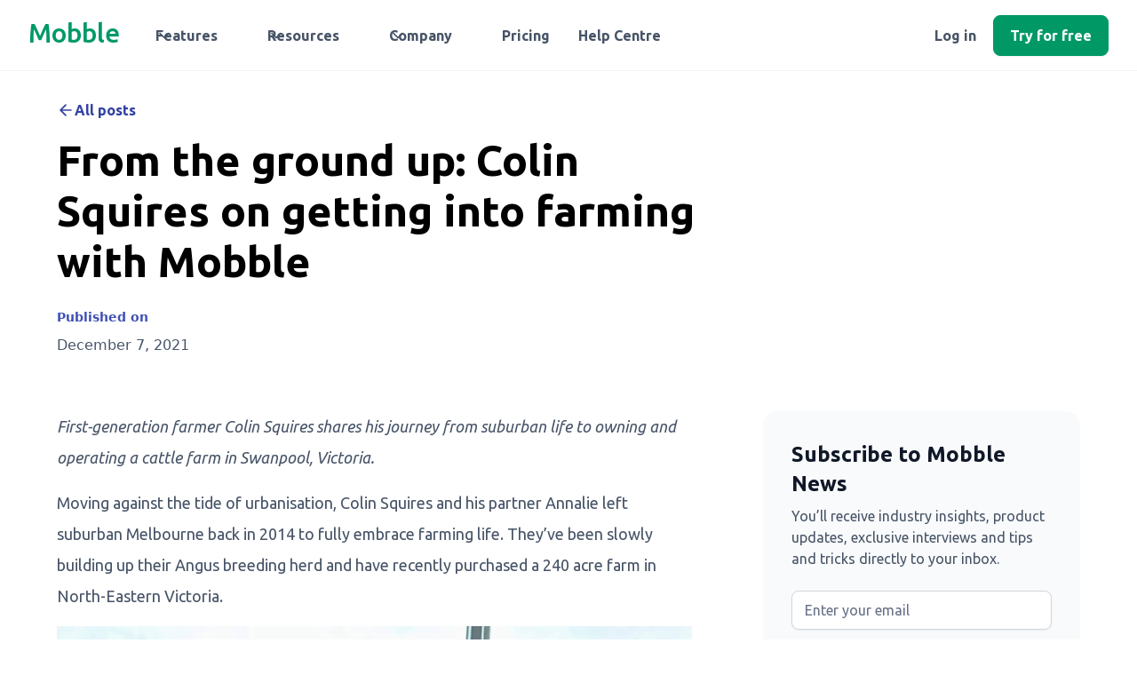

--- FILE ---
content_type: text/html
request_url: https://www.mobble.io/post/from-the-ground-up-colin-squires-on-getting-into-farming-with-mobble
body_size: 18396
content:
<!DOCTYPE html><!-- Last Published: Tue Dec 02 2025 21:27:32 GMT+0000 (Coordinated Universal Time) --><html data-wf-domain="www.mobble.io" data-wf-page="648bcb55c7f143d9a507839f" data-wf-site="5a3aff6f6ef5a2000163994b" lang="en-AU" data-wf-collection="648bcb55c7f143d9a50783c5" data-wf-item-slug="from-the-ground-up-colin-squires-on-getting-into-farming-with-mobble"><head><meta charset="utf-8"/><title>From the ground up: Colin Squires on getting into farming with Mobble  | Mobble</title><link rel="alternate" hrefLang="x-default" href="https://www.mobble.io/post/from-the-ground-up-colin-squires-on-getting-into-farming-with-mobble"/><link rel="alternate" hrefLang="en-AU" href="https://www.mobble.io/post/from-the-ground-up-colin-squires-on-getting-into-farming-with-mobble"/><link rel="alternate" hrefLang="en-NZ" href="https://www.mobble.io/nz/post/from-the-ground-up-colin-squires-on-getting-into-farming-with-mobble"/><link rel="alternate" hrefLang="en-US" href="https://www.mobble.io/us/post/from-the-ground-up-colin-squires-on-getting-into-farming-with-mobble"/><link rel="alternate" hrefLang="en-CA" href="https://www.mobble.io/ca/post/from-the-ground-up-colin-squires-on-getting-into-farming-with-mobble"/><meta content="Victorian farmer Colin Squires shares his journey as a first generation farmer and how Mobble is helping him set up for success." name="description"/><meta content="From the ground up: Colin Squires on getting into farming with Mobble" property="og:title"/><meta content="Victorian farmer Colin Squires shares his journey as a first generation farmer and how Mobble is helping him set up for success." property="og:description"/><meta content="https://cdn.prod.website-files.com/5bc0345587e732fa6905df72/61aee15efc3ed84f26c83c5c_Colin%20Squires%20on%20his%20farm%20in%20Swanpool%2C%20Victoria.jpg" property="og:image"/><meta content="From the ground up: Colin Squires on getting into farming with Mobble" property="twitter:title"/><meta content="Victorian farmer Colin Squires shares his journey as a first generation farmer and how Mobble is helping him set up for success." property="twitter:description"/><meta content="https://cdn.prod.website-files.com/5bc0345587e732fa6905df72/61aee15efc3ed84f26c83c5c_Colin%20Squires%20on%20his%20farm%20in%20Swanpool%2C%20Victoria.jpg" property="twitter:image"/><meta property="og:type" content="website"/><meta content="summary_large_image" name="twitter:card"/><meta content="width=device-width, initial-scale=1" name="viewport"/><meta content="e7MZpSbTpizqa-jETZGJ_9X5b6D-RaVEmk7hTjytGLs" name="google-site-verification"/><link href="https://cdn.prod.website-files.com/5a3aff6f6ef5a2000163994b/css/mobbleapp.webflow.shared.2131d2f2f.min.css" rel="stylesheet" type="text/css"/><link href="https://fonts.googleapis.com" rel="preconnect"/><link href="https://fonts.gstatic.com" rel="preconnect" crossorigin="anonymous"/><script src="https://ajax.googleapis.com/ajax/libs/webfont/1.6.26/webfont.js" type="text/javascript"></script><script type="text/javascript">WebFont.load({  google: {    families: ["Ubuntu:300,300italic,400,400italic,500,500italic,700,700italic"]  }});</script><script type="text/javascript">!function(o,c){var n=c.documentElement,t=" w-mod-";n.className+=t+"js",("ontouchstart"in o||o.DocumentTouch&&c instanceof DocumentTouch)&&(n.className+=t+"touch")}(window,document);</script><link href="https://cdn.prod.website-files.com/5a3aff6f6ef5a2000163994b/5cbe6137ae2b8859a3052d36_M%20(2)%20(1).png" rel="shortcut icon" type="image/x-icon"/><link href="https://cdn.prod.website-files.com/5a3aff6f6ef5a2000163994b/5cbe6149930aab6171414c2a_M%20(2)%20(2).png" rel="apple-touch-icon"/><link href="https://www.mobble.io/post/from-the-ground-up-colin-squires-on-getting-into-farming-with-mobble" rel="canonical"/><style>
@font-face {

  font-family: "Ubuntu"; font-display: swap;
  }
</style>

<meta name="facebook-domain-verification" content="5i6alcn5p1xqcexd30vjkqnmutdapk" />
<meta name="ahrefs-site-verification" content="c28b5e1557ae9a9b2bab90e58add76a429a23c80dd59455540811d57c92011e0">

<!-- Google Tag Manager -->
<script>(function(w,d,s,l,i){w[l]=w[l]||[];w[l].push({'gtm.start':
new Date().getTime(),event:'gtm.js'});var f=d.getElementsByTagName(s)[0],
j=d.createElement(s),dl=l!='dataLayer'?'&l='+l:'';j.async=true;j.src=
'https://www.googletagmanager.com/gtm.js?id='+i+dl;f.parentNode.insertBefore(j,f);
})(window,document,'script','dataLayer','GTM-5XTFL4B');</script>
<!-- End Google Tag Manager -->


<script>
    !function(t,e){var o,n,p,r;e.__SV||(window.posthog=e,e._i=[],e.init=function(i,s,a){function g(t,e){var o=e.split(".");2==o.length&&(t=t[o[0]],e=o[1]),t[e]=function(){t.push([e].concat(Array.prototype.slice.call(arguments,0)))}}(p=t.createElement("script")).type="text/javascript",p.crossOrigin="anonymous",p.async=!0,p.src=s.api_host.replace(".i.posthog.com","-assets.i.posthog.com")+"/static/array.js",(r=t.getElementsByTagName("script")[0]).parentNode.insertBefore(p,r);var u=e;for(void 0!==a?u=e[a]=[]:a="posthog",u.people=u.people||[],u.toString=function(t){var e="posthog";return"posthog"!==a&&(e+="."+a),t||(e+=" (stub)"),e},u.people.toString=function(){return u.toString(1)+".people (stub)"},o="init capture register register_once register_for_session unregister unregister_for_session getFeatureFlag getFeatureFlagPayload isFeatureEnabled reloadFeatureFlags updateEarlyAccessFeatureEnrollment getEarlyAccessFeatures on onFeatureFlags onSessionId getSurveys getActiveMatchingSurveys renderSurvey canRenderSurvey getNextSurveyStep identify setPersonProperties group resetGroups setPersonPropertiesForFlags resetPersonPropertiesForFlags setGroupPropertiesForFlags resetGroupPropertiesForFlags reset get_distinct_id getGroups get_session_id get_session_replay_url alias set_config startSessionRecording stopSessionRecording sessionRecordingStarted captureException loadToolbar get_property getSessionProperty createPersonProfile opt_in_capturing opt_out_capturing has_opted_in_capturing has_opted_out_capturing clear_opt_in_out_capturing debug".split(" "),n=0;n<o.length;n++)g(u,o[n]);e._i.push([i,s,a])},e.__SV=1)}(document,window.posthog||[]);
  	if (window.location.host === 'www.mobble.io') {
    	posthog.init('phc_R2KFlV4p2rQwZemIrpe5Oq7UWlZEP7vuu0M92rn2hMc', {
        	ui_host: 'https://us.posthog.com',
          	api_host:'https://app.mobble.io/www-ingest',
	        person_profiles: 'always',
          	persistence: 'cookie'
    	})
    }
</script></head><body><div data-animation="default" data-collapse="medium" data-duration="400" data-easing="ease" data-easing2="ease" role="banner" class="w-nav"><div><div class="uui-navbar01_component"><div class="uui-navbar01_container"><a href="/" class="brand-link w-nav-brand"><p class="brand-text"><span class="text-span-10">Mobble</span></p></a><nav role="navigation" class="uui-navbar01_menu w-nav-menu"><div class="uui-navbar01_menu-left"><div data-hover="true" data-delay="0" class="uui-navbar01_menu-dropdown w-dropdown"><div class="uui-navbar01_dropdown-toggle w-dropdown-toggle"><div class="uui-dropdown-icon w-embed"><svg width="20" height="20" viewBox="0 0 20 20" fill="none" xmlns="http://www.w3.org/2000/svg">
<path d="M5 7.5L10 12.5L15 7.5" stroke="currentColor" stroke-width="1.67" stroke-linecap="round" stroke-linejoin="round"/>
</svg></div><div>Features</div></div><nav class="uui-navbar01_dropdown-list w-dropdown-list"><div class="uui-navbar01_container"><div class="uui-navbar01_dropdown-content"><div class="uui-navbar01_dropdown-content-left"><div class="uui-navbar01_dropdown-link-list"><h4 class="uui-navbar01_heading">Features</h4><a href="/feature-spotlight/farm-mapping" class="uui-navbar01_dropdown-link w-inline-block"><div class="uui-navbar01_icon-wrapper"><div class="uui-icon-1x1-xsmall text-color-primary600 w-embed"><svg width="100%" height="100%" viewBox="0 0 24 24" fill="none" xmlns="http://www.w3.org/2000/svg">
 <path d="M8 3L16 21M3 17L12 12M7.8 21H16.2C17.8802 21 18.7202 21 19.362 20.673C19.9265 20.3854 20.3854 19.9265 20.673 19.362C21 18.7202 21 17.8802 21 16.2V7.8C21 6.11984 21 5.27976 20.673 4.63803C20.3854 4.07354 19.9265 3.6146 19.362 3.32698C18.7202 3 17.8802 3 16.2 3H7.8C6.11984 3 5.27976 3 4.63803 3.32698C4.07354 3.6146 3.6146 4.07354 3.32698 4.63803C3 5.27976 3 6.11984 3 7.8V16.2C3 17.8802 3 18.7202 3.32698 19.362C3.6146 19.9265 4.07354 20.3854 4.63803 20.673C5.27976 21 6.11984 21 7.8 21Z" stroke="currentColor" stroke-width="2" stroke-linecap="round" stroke-linejoin="round"/>
 </svg></div></div><div class="uui-navbar01_item-right"><div class="uui-navbar01_item-heading">Farm Mapping</div><div class="uui-text-size-small hide-mobile-landscape">Visualise the current state of your farm<br/></div></div></a><a href="/feature-spotlight/livestock-management" class="uui-navbar01_dropdown-link w-inline-block"><div class="uui-navbar01_icon-wrapper"><div class="uui-icon-1x1-xsmall text-color-primary600 w-embed"><svg xmlns="http://www.w3.org/2000/svg" width="24" height="24" viewBox="0 0 24 24" fill="none" stroke="currentColor" stroke-width="2" stroke-linecap="round" stroke-linejoin="round" class="lucide lucide-train-front"><path d="M8 3.1V7a4 4 0 0 0 8 0V3.1"/><path d="m9 15-1-1"/><path d="m15 15 1-1"/><path d="M9 19c-2.8 0-5-2.2-5-5v-4a8 8 0 0 1 16 0v4c0 2.8-2.2 5-5 5Z"/><path d="m8 19-2 3"/><path d="m16 19 2 3"/></svg></div></div><div class="uui-navbar01_item-right"><div class="uui-navbar01_item-heading">Livestock Management</div><div class="uui-text-size-small hide-mobile-landscape">Livestock management software built for the way you farm</div></div></a><a href="/feature-spotlight/grazing-management" class="uui-navbar01_dropdown-link w-inline-block"><div class="uui-navbar01_icon-wrapper"><div class="uui-icon-1x1-xsmall text-color-primary600 w-embed"><svg xmlns="http://www.w3.org/2000/svg" width="24" height="24" viewBox="0 0 24 24" fill="none"
  stroke="currentColor" stroke-width="2" stroke-linecap="round" stroke-linejoin="round"
  class="lucide lucide-fence">
  <path d="M4 3 2 5v15c0 .6.4 1 1 1h2c.6 0 1-.4 1-1V5Z" />
  <path d="M6 8h4" />
  <path d="M6 18h4" />
  <path d="m12 3-2 2v15c0 .6.4 1 1 1h2c.6 0 1-.4 1-1V5Z" />
  <path d="M14 8h4" />
  <path d="M14 18h4" />
  <path d="m20 3-2 2v15c0 .6.4 1 1 1h2c.6 0 1-.4 1-1V5Z" />
</svg></div></div><div class="uui-navbar01_item-right"><div class="uui-navbar01_item-heading">Grazing Management</div><div class="uui-text-size-small hide-mobile-landscape">View, plan and record an efficient grazing system</div></div></a><a href="/feature-spotlight/farm-and-livestock-reporting" class="uui-navbar01_dropdown-link w-inline-block"><div class="uui-navbar01_icon-wrapper"><div class="uui-icon-1x1-xsmall text-color-primary600 w-embed"><svg width="100%" height="100%" viewBox="0 0 24 24" fill="none" xmlns="http://www.w3.org/2000/svg">
 <path d="M21 21H4.6C4.03995 21 3.75992 21 3.54601 20.891C3.35785 20.7951 3.20487 20.6422 3.10899 20.454C3 20.2401 3 19.9601 3 19.4V3M20 8L16.0811 12.1827C15.9326 12.3412 15.8584 12.4204 15.7688 12.4614C15.6897 12.4976 15.6026 12.5125 15.516 12.5047C15.4179 12.4958 15.3215 12.4458 15.1287 12.3457L11.8713 10.6543C11.6785 10.5542 11.5821 10.5042 11.484 10.4953C11.3974 10.4875 11.3103 10.5024 11.2312 10.5386C11.1416 10.5796 11.0674 10.6588 10.9189 10.8173L7 15" stroke="currentColor" stroke-width="2" stroke-linecap="round" stroke-linejoin="round"/>
 </svg></div></div><div class="uui-navbar01_item-right"><div class="uui-navbar01_item-heading">Farm and Livestock Reporting</div><div class="uui-text-size-small hide-mobile-landscape">Access mob, paddock and property summaries from anywhere</div></div></a><a href="/feature-spotlight/mobble-connect" class="uui-navbar01_dropdown-link w-inline-block"><div class="uui-navbar01_icon-wrapper"><div class="uui-icon-1x1-xsmall text-color-primary600 w-embed"><svg 
width="24"
height="24"
viewBox="0 0 24 24"
fill="none"
xmlns="http://www.w3.org/2000/svg">
  <path 
  d="M22 2L11 13"
  stroke="currentColor"
  stroke-width="2"
  stroke-linecap="round"
  stroke-linejoin="round"
    />
  <path
  d="M22 2L15 22L11 13L2 9L22 2Z"
  stroke="currentColor"
  stroke-width="2"
  stroke-linecap="round"
    stroke-linejoin="round"
    />
</svg></div></div><div class="uui-navbar01_item-right"><div class="uui-navbar01_item-heading">Mobble Connect</div><div class="uui-text-size-small hide-mobile-landscape">Add accountants, advisors, contractors, stock agents and auditors to your account.</div></div></a></div><div class="uui-navbar01_dropdown-link-list"><h4 class="uui-navbar01_heading">Features</h4><a href="/feature-spotlight/team-communication" class="uui-navbar01_dropdown-link w-inline-block"><div class="uui-navbar01_icon-wrapper"><div class="uui-icon-1x1-xsmall text-color-primary600 w-embed"><svg width="100%" height="100%" viewBox="0 0 24 24" fill="none" xmlns="http://www.w3.org/2000/svg">
 <path d="M6.09436 11.2288C6.03221 10.8282 5.99996 10.4179 5.99996 10C5.99996 5.58172 9.60525 2 14.0526 2C18.4999 2 22.1052 5.58172 22.1052 10C22.1052 10.9981 21.9213 11.9535 21.5852 12.8345C21.5154 13.0175 21.4804 13.109 21.4646 13.1804C21.4489 13.2512 21.4428 13.301 21.4411 13.3735C21.4394 13.4466 21.4493 13.5272 21.4692 13.6883L21.8717 16.9585C21.9153 17.3125 21.9371 17.4895 21.8782 17.6182C21.8266 17.731 21.735 17.8205 21.6211 17.8695C21.4911 17.9254 21.3146 17.8995 20.9617 17.8478L17.7765 17.3809C17.6101 17.3565 17.527 17.3443 17.4512 17.3448C17.3763 17.3452 17.3245 17.3507 17.2511 17.3661C17.177 17.3817 17.0823 17.4172 16.893 17.4881C16.0097 17.819 15.0524 18 14.0526 18C13.6344 18 13.2237 17.9683 12.8227 17.9073M7.63158 22C10.5965 22 13 19.5376 13 16.5C13 13.4624 10.5965 11 7.63158 11C4.66668 11 2.26316 13.4624 2.26316 16.5C2.26316 17.1106 2.36028 17.6979 2.53955 18.2467C2.61533 18.4787 2.65322 18.5947 2.66566 18.6739C2.67864 18.7567 2.68091 18.8031 2.67608 18.8867C2.67145 18.9668 2.65141 19.0573 2.61134 19.2383L2 22L4.9948 21.591C5.15827 21.5687 5.24 21.5575 5.31137 21.558C5.38652 21.5585 5.42641 21.5626 5.50011 21.5773C5.5701 21.5912 5.67416 21.6279 5.88227 21.7014C6.43059 21.8949 7.01911 22 7.63158 22Z" stroke="currentColor" stroke-width="2" stroke-linecap="round" stroke-linejoin="round"/>
 </svg></div></div><div class="uui-navbar01_item-right"><div class="uui-navbar01_item-heading">Team Communication</div><div class="uui-text-size-small hide-mobile-landscape">Get everyone on your farm aligned</div></div></a><a href="/feature-spotlight/inventory-management" class="uui-navbar01_dropdown-link w-inline-block"><div class="uui-navbar01_icon-wrapper"><div class="uui-icon-1x1-xsmall text-color-primary600 w-embed"><svg xmlns="http://www.w3.org/2000/svg" width="24" height="24" viewBox="0 0 24 24" fill="none" stroke="currentColor" stroke-width="2" stroke-linecap="round" stroke-linejoin="round" class="feather feather-package"><line x1="16.5" y1="9.4" x2="7.5" y2="4.21"></line><path d="M21 16V8a2 2 0 0 0-1-1.73l-7-4a2 2 0 0 0-2 0l-7 4A2 2 0 0 0 3 8v8a2 2 0 0 0 1 1.73l7 4a2 2 0 0 0 2 0l7-4A2 2 0 0 0 21 16z"></path><polyline points="3.27 6.96 12 12.01 20.73 6.96"></polyline><line x1="12" y1="22.08" x2="12" y2="12"></line></svg></div></div><div class="uui-navbar01_item-right"><div class="uui-navbar01_item-heading">Inventory Management</div><div class="uui-text-size-small hide-mobile-landscape">Manage your products, treatments and feed across the farm and track usage over time</div></div></a><a href="/feature-spotlight/compliance-records" class="uui-navbar01_dropdown-link w-inline-block"><div class="uui-navbar01_icon-wrapper"><div class="uui-icon-1x1-xsmall text-color-primary600 w-embed"><svg width="100%" height="100%" viewBox="0 0 24 24" fill="none" xmlns="http://www.w3.org/2000/svg">
 <path d="M5.52 2.64L3.96 4.72C3.65102 5.13198 3.49652 5.33797 3.50011 5.51039C3.50323 5.66044 3.57358 5.80115 3.69175 5.89368C3.82754 6 4.08503 6 4.6 6H19.4C19.915 6 20.1725 6 20.3083 5.89368C20.4264 5.80115 20.4968 5.66044 20.4999 5.51039C20.5035 5.33797 20.349 5.13198 20.04 4.72L18.48 2.64M5.52 2.64C5.696 2.40533 5.784 2.288 5.89552 2.20338C5.9943 2.12842 6.10616 2.0725 6.22539 2.03845C6.36 2 6.50667 2 6.8 2H17.2C17.4933 2 17.64 2 17.7746 2.03845C17.8938 2.0725 18.0057 2.12842 18.1045 2.20338C18.216 2.288 18.304 2.40533 18.48 2.64M5.52 2.64L3.64 5.14666C3.40254 5.46328 3.28381 5.62159 3.1995 5.79592C3.12469 5.95062 3.07012 6.11431 3.03715 6.28296C3 6.47301 3 6.6709 3 7.06666L3 18.8C3 19.9201 3 20.4802 3.21799 20.908C3.40973 21.2843 3.71569 21.5903 4.09202 21.782C4.51984 22 5.07989 22 6.2 22L17.8 22C18.9201 22 19.4802 22 19.908 21.782C20.2843 21.5903 20.5903 21.2843 20.782 20.908C21 20.4802 21 19.9201 21 18.8V7.06667C21 6.6709 21 6.47301 20.9628 6.28296C20.9299 6.11431 20.8753 5.95062 20.8005 5.79592C20.7162 5.62159 20.5975 5.46328 20.36 5.14667L18.48 2.64M16 10C16 11.0609 15.5786 12.0783 14.8284 12.8284C14.0783 13.5786 13.0609 14 12 14C10.9391 14 9.92172 13.5786 9.17157 12.8284C8.42143 12.0783 8 11.0609 8 10" stroke="currentColor" stroke-width="2" stroke-linecap="round" stroke-linejoin="round"/>
 </svg></div></div><div class="uui-navbar01_item-right"><div class="uui-navbar01_text-wrapper"><div class="uui-navbar01_item-heading margin-bottom-0">Compliance Records</div><div class="uui-badge-small-success"></div></div><div class="uui-text-size-small hide-mobile-landscape">Record keeping for compliance is quick and simple with Mobble</div></div></a><a href="/feature-spotlight/cropping-records" class="uui-navbar01_dropdown-link w-inline-block"><div class="uui-navbar01_icon-wrapper"><div class="uui-icon-1x1-xsmall text-color-primary600 w-embed"><svg xmlns="http://www.w3.org/2000/svg" width="24" height="24" viewBox="0 0 24 24" fill="none" stroke="currentColor" stroke-width="2" stroke-linecap="round" stroke-linejoin="round" class="lucide lucide-wheat"><path d="M2 22 16 8"/><path d="M3.47 12.53 5 11l1.53 1.53a3.5 3.5 0 0 1 0 4.94L5 19l-1.53-1.53a3.5 3.5 0 0 1 0-4.94Z"/><path d="M7.47 8.53 9 7l1.53 1.53a3.5 3.5 0 0 1 0 4.94L9 15l-1.53-1.53a3.5 3.5 0 0 1 0-4.94Z"/><path d="M11.47 4.53 13 3l1.53 1.53a3.5 3.5 0 0 1 0 4.94L13 11l-1.53-1.53a3.5 3.5 0 0 1 0-4.94Z"/><path d="M20 2h2v2a4 4 0 0 1-4 4h-2V6a4 4 0 0 1 4-4Z"/><path d="M11.47 17.47 13 19l-1.53 1.53a3.5 3.5 0 0 1-4.94 0L5 19l1.53-1.53a3.5 3.5 0 0 1 4.94 0Z"/><path d="M15.47 13.47 17 15l-1.53 1.53a3.5 3.5 0 0 1-4.94 0L9 15l1.53-1.53a3.5 3.5 0 0 1 4.94 0Z"/><path d="M19.47 9.47 21 11l-1.53 1.53a3.5 3.5 0 0 1-4.94 0L13 11l1.53-1.53a3.5 3.5 0 0 1 4.94 0Z"/></svg></div></div><div class="uui-navbar01_item-right"><div class="uui-navbar01_item-heading">Cropping Records</div><div class="uui-text-size-small hide-mobile-landscape">Use Mobble for recording cropping activities like sowing, spraying, harvest and more</div></div></a><a href="/features" class="uui-navbar01_dropdown-link w-inline-block"><div class="uui-navbar01_icon-wrapper"><div class="uui-icon-1x1-xsmall text-color-primary600 w-embed"><svg xmlns="http://www.w3.org/2000/svg" width="24" height="24" viewBox="0 0 24 24" fill="none" stroke="currentColor" stroke-width="2" stroke-linecap="round" stroke-linejoin="round" class="lucide lucide-arrow-down-a-z"><path d="m3 16 4 4 4-4"/><path d="M7 20V4"/><path d="M20 8h-5"/><path d="M15 10V6.5a2.5 2.5 0 0 1 5 0V10"/><path d="M15 14h5l-5 6h5"/></svg></div></div><div class="uui-navbar01_item-right"><div class="uui-navbar01_item-heading">All Features</div><div class="uui-text-size-small hide-mobile-landscape">Browse a comprehensive list of the features available on web and on your phone in Mobble</div></div></a></div></div><div class="uui-navbar01_dropdown-content-right"><div class="uui-navbar01_dropdown-content-wrapper"><h4 class="uui-navbar01_dropdown-content-heading">Solutions</h4><div class="uui-navbar01_dropdown-blog-list"><a href="/solutions/cattle" class="mobble-navbar-image-item w-inline-block"><div class="mobble-navbar-image-wrapper"><img src="https://cdn.prod.website-files.com/5a3aff6f6ef5a2000163994b/67118eb77cd7b4c9aff30c05_solution-cattle-thumbnail.webp" loading="eager" width="400" height="301" alt="cattle" class="uui-navbar01_blog-image"/></div><div class="mobble-navbar-content-wrapper"><div class="uui-navbar01_item-heading">Cattle Farmers</div><div class="uui-text-size-small">See how Mobble is a great solution for cattle farmers</div></div></a><a href="/solutions/sheep" class="mobble-navbar-image-item w-inline-block"><div class="mobble-navbar-image-wrapper"><img src="https://cdn.prod.website-files.com/5a3aff6f6ef5a2000163994b/67118eb77cd7b4c9aff30c09_solution-sheep-thumbnail.webp" loading="eager" width="400" height="300" alt="sheep" class="uui-navbar01_blog-image"/></div><div class="mobble-navbar-content-wrapper"><div class="uui-navbar01_item-heading">Sheep Farmers</div><div class="uui-text-size-small">Mob-based management software to boost productivity and profitability on your sheep operation</div></div></a><a href="/solutions/mixed-livestock-cropping" class="mobble-navbar-image-item w-inline-block"><div class="mobble-navbar-image-wrapper"><img src="https://cdn.prod.website-files.com/5a3aff6f6ef5a2000163994b/67118eb73d3890950ec40018_solution-mixed-thumbnail.webp" loading="eager" width="400" height="300" alt="mixed" class="uui-navbar01_blog-image"/></div><div class="mobble-navbar-content-wrapper"><div class="uui-navbar01_item-heading">Mixed Farming</div><div class="uui-text-size-small">Full flexibility to manage your livestock and cropping operation</div></div></a></div></div><div class="uui-navbar01_dropdown-right-overlay-absolute"></div></div></div></div></nav></div><div data-hover="true" data-delay="0" class="uui-navbar01_menu-dropdown w-dropdown"><div class="uui-navbar01_dropdown-toggle w-dropdown-toggle"><div class="uui-dropdown-icon w-embed"><svg width="20" height="20" viewBox="0 0 20 20" fill="none" xmlns="http://www.w3.org/2000/svg">
<path d="M5 7.5L10 12.5L15 7.5" stroke="currentColor" stroke-width="1.67" stroke-linecap="round" stroke-linejoin="round"/>
</svg></div><div>Resources</div></div><nav class="uui-navbar01_dropdown-list w-dropdown-list"><div class="uui-navbar01_container"><div class="uui-navbar01_dropdown-content"><div class="uui-navbar01_dropdown-content-left"><div class="uui-navbar01_dropdown-link-list"><h4 class="uui-navbar01_heading">Resources</h4><a href="/post" class="uui-navbar01_dropdown-link w-inline-block"><div class="uui-navbar01_icon-wrapper"><div class="uui-icon-1x1-xsmall w-embed"><svg width="100%" height="100%" viewBox="0 0 24 24" fill="none" xmlns="http://www.w3.org/2000/svg">
 <path d="M12 21L11.8999 20.8499C11.2053 19.808 10.858 19.287 10.3991 18.9098C9.99286 18.5759 9.52476 18.3254 9.02161 18.1726C8.45325 18 7.82711 18 6.57482 18H5.2C4.07989 18 3.51984 18 3.09202 17.782C2.71569 17.5903 2.40973 17.2843 2.21799 16.908C2 16.4802 2 15.9201 2 14.8V6.2C2 5.07989 2 4.51984 2.21799 4.09202C2.40973 3.71569 2.71569 3.40973 3.09202 3.21799C3.51984 3 4.07989 3 5.2 3H5.6C7.84021 3 8.96031 3 9.81596 3.43597C10.5686 3.81947 11.1805 4.43139 11.564 5.18404C12 6.03968 12 7.15979 12 9.4M12 21V9.4M12 21L12.1001 20.8499C12.7947 19.808 13.142 19.287 13.6009 18.9098C14.0071 18.5759 14.4752 18.3254 14.9784 18.1726C15.5467 18 16.1729 18 17.4252 18H18.8C19.9201 18 20.4802 18 20.908 17.782C21.2843 17.5903 21.5903 17.2843 21.782 16.908C22 16.4802 22 15.9201 22 14.8V6.2C22 5.07989 22 4.51984 21.782 4.09202C21.5903 3.71569 21.2843 3.40973 20.908 3.21799C20.4802 3 19.9201 3 18.8 3H18.4C16.1598 3 15.0397 3 14.184 3.43597C13.4314 3.81947 12.8195 4.43139 12.436 5.18404C12 6.03968 12 7.15979 12 9.4" stroke="currentColor" stroke-width="2" stroke-linecap="round" stroke-linejoin="round"/>
 </svg></div></div><div class="uui-navbar01_item-right"><div class="uui-navbar01_item-heading">Mobble news</div><div class="uui-text-size-small hide-mobile-landscape">The latest industry news, updates and info</div></div></a><a href="/blog-mobble-interviews" class="uui-navbar01_dropdown-link w-inline-block"><div class="uui-navbar01_icon-wrapper"><div class="uui-icon-1x1-xsmall text-color-primary600 w-embed"><svg width="100%" height="100%" viewBox="0 0 24 24" fill="none" xmlns="http://www.w3.org/2000/svg">
 <path d="M21 18L19.9999 19.094C19.4695 19.6741 18.7502 20 18.0002 20C17.2501 20 16.5308 19.6741 16.0004 19.094C15.4693 18.5151 14.75 18.1901 14.0002 18.1901C13.2504 18.1901 12.5312 18.5151 12 19.094M3.00003 20H4.67457C5.16376 20 5.40835 20 5.63852 19.9447C5.84259 19.8957 6.03768 19.8149 6.21663 19.7053C6.41846 19.5816 6.59141 19.4086 6.93732 19.0627L19.5001 6.49998C20.3285 5.67156 20.3285 4.32841 19.5001 3.49998C18.6716 2.67156 17.3285 2.67156 16.5001 3.49998L3.93729 16.0627C3.59139 16.4086 3.41843 16.5816 3.29475 16.7834C3.18509 16.9624 3.10428 17.1574 3.05529 17.3615C3.00003 17.5917 3.00003 17.8363 3.00003 18.3255V20Z" stroke="currentColor" stroke-width="2" stroke-linecap="round" stroke-linejoin="round"/>
 </svg></div></div><div class="uui-navbar01_item-right"><div class="uui-navbar01_item-heading">Case Studies</div><div class="uui-text-size-small hide-mobile-landscape">Learn how our customers are making big changes</div></div></a><a href="/webinars" class="uui-navbar01_dropdown-link w-inline-block"><div class="uui-navbar01_icon-wrapper"><div class="uui-icon-1x1-xsmall text-color-primary600 w-embed"><svg width="24" height="24" viewBox="0 0 24 24" fill="none" xmlns="http://www.w3.org/2000/svg">
<path d="M12 22C17.5228 22 22 17.5228 22 12C22 6.47715 17.5228 2 12 2C6.47715 2 2 6.47715 2 12C2 17.5228 6.47715 22 12 22Z" stroke="currentColor" stroke-width="2" stroke-linecap="round" stroke-linejoin="round"/>
<path d="M9.5 8.96533C9.5 8.48805 9.5 8.24941 9.59974 8.11618C9.68666 8.00007 9.81971 7.92744 9.96438 7.9171C10.1304 7.90525 10.3311 8.03429 10.7326 8.29239L15.4532 11.3271C15.8016 11.551 15.9758 11.663 16.0359 11.8054C16.0885 11.9298 16.0885 12.0702 16.0359 12.1946C15.9758 12.337 15.8016 12.449 15.4532 12.6729L10.7326 15.7076C10.3311 15.9657 10.1304 16.0948 9.96438 16.0829C9.81971 16.0726 9.68666 15.9999 9.59974 15.8838C9.5 15.7506 9.5 15.512 9.5 15.0347V8.96533Z" stroke="currentColor" stroke-width="2" stroke-linecap="round" stroke-linejoin="round"/>
</svg></div></div><div class="uui-navbar01_item-right"><div class="uui-navbar01_item-heading">Webinars and Demonstrations</div><div class="uui-text-size-small hide-mobile-landscape">Join us for free monthly sessions - live or in your own time</div></div></a><a href="/help" class="uui-navbar01_dropdown-link w-inline-block"><div class="uui-navbar01_icon-wrapper"><div class="uui-icon-1x1-xsmall text-color-primary600 w-embed"><svg width="100%" height="100%" viewBox="0 0 24 24" fill="none" xmlns="http://www.w3.org/2000/svg">
 <path d="M20 9.5V6.8C20 5.11984 20 4.27976 19.673 3.63803C19.3854 3.07354 18.9265 2.6146 18.362 2.32698C17.7202 2 16.8802 2 15.2 2H8.8C7.11984 2 6.27976 2 5.63803 2.32698C5.07354 2.6146 4.6146 3.07354 4.32698 3.63803C4 4.27976 4 5.11984 4 6.8V17.2C4 18.8802 4 19.7202 4.32698 20.362C4.6146 20.9265 5.07354 21.3854 5.63803 21.673C6.27976 22 7.11984 22 8.8 22H14M14 11H8M10 15H8M16 7H8M16.5 15.0022C16.6762 14.5014 17.024 14.079 17.4817 13.81C17.9395 13.5409 18.4777 13.4426 19.001 13.5324C19.5243 13.6221 19.999 13.8942 20.3409 14.3004C20.6829 14.7066 20.87 15.2207 20.8692 15.7517C20.8692 17.2506 18.6209 18 18.6209 18M18.6499 21H18.6599" stroke="currentColor" stroke-width="2" stroke-linecap="round" stroke-linejoin="round"/>
 </svg></div></div><div class="uui-navbar01_item-right"><div class="uui-navbar01_item-heading">Help Centre</div><div class="uui-text-size-small hide-mobile-landscape">Find the answers to all your questions</div></div></a></div><div class="uui-navbar01_dropdown-link-list"><h4 class="uui-navbar01_heading">Resources</h4><a href="/tree" class="uui-navbar01_dropdown-link w-inline-block"><div class="uui-navbar01_icon-wrapper"><div class="uui-icon-1x1-xsmall w-embed"><svg width="100%" height="100%" viewBox="0 0 24 24" fill="none" xmlns="http://www.w3.org/2000/svg">
 <path d="M4 15C4 15 5 14 8 14C11 14 13 16 16 16C19 16 20 15 20 15V3C20 3 19 4 16 4C13 4 11 2 8 2C5 2 4 3 4 3L4 22" stroke="currentColor" stroke-width="2" stroke-linecap="round" stroke-linejoin="round"/>
 </svg></div></div><div class="uui-navbar01_item-right"><div class="uui-navbar01_item-heading">Roadmap</div><div class="uui-text-size-small hide-mobile-landscape">See what&#x27;s upcoming for Mobble</div></div></a><a href="https://www.facebook.com/groups/the.mobble.community/" target="_blank" class="uui-navbar01_dropdown-link w-inline-block"><div class="uui-navbar01_icon-wrapper"><div class="uui-icon-1x1-xsmall w-embed"><svg width="100%" height="100%" viewBox="0 0 24 24" fill="none" xmlns="http://www.w3.org/2000/svg">
 <path d="M16 3.46776C17.4817 4.20411 18.5 5.73314 18.5 7.5C18.5 9.26686 17.4817 10.7959 16 11.5322M18 16.7664C19.5115 17.4503 20.8725 18.565 22 20M2 20C3.94649 17.5226 6.58918 16 9.5 16C12.4108 16 15.0535 17.5226 17 20M14 7.5C14 9.98528 11.9853 12 9.5 12C7.01472 12 5 9.98528 5 7.5C5 5.01472 7.01472 3 9.5 3C11.9853 3 14 5.01472 14 7.5Z" stroke="currentColor" stroke-width="2" stroke-linecap="round" stroke-linejoin="round"/>
 </svg></div></div><div class="uui-navbar01_item-right"><div class="uui-navbar01_item-heading">Community</div><div class="uui-text-size-small hide-mobile-landscape">Join the Mobble community on Facebook, a group of awesome farmers helping each other succeed!</div></div></a></div></div><div class="uui-navbar01_dropdown-content-right"><div class="uui-navbar01_dropdown-content-wrapper"><h4 class="uui-navbar01_dropdown-content-heading">Support</h4><div class="uui-navbar01_dropdown-blog-list"><a href="/help" class="mobble-navbar-image-item w-inline-block"><div class="mobble-navbar-image-wrapper"><img src="https://cdn.prod.website-files.com/5a3aff6f6ef5a2000163994b/67118f9f55e2f6983492d335_mobble-help-centre.webp" loading="eager" width="400" height="242" alt="Mobble help centre" class="uui-navbar01_blog-image"/></div><div class="mobble-navbar-content-wrapper"><div class="uui-navbar01_item-heading">Help Centre</div><div class="uui-text-size-small">Find the answers to all your questions</div><div class="uui-navbar01_item-button-wrapper"><div class="uui-button-row"><div class="uui-button-link is-button-xsmall"></div></div></div></div></a><a href="mailto:hello@mobble.io" class="uui-navbar01_dropdown-link w-inline-block"><div class="uui-navbar01_icon-wrapper"><div class="uui-icon-1x1-xsmall w-embed"><svg width="100%" height="100%" viewBox="0 0 24 24" fill="none" xmlns="http://www.w3.org/2000/svg">
 <path d="M16 7.99999V13C16 13.7956 16.3161 14.5587 16.8787 15.1213C17.4413 15.6839 18.2043 16 19 16C19.7956 16 20.5587 15.6839 21.1213 15.1213C21.6839 14.5587 22 13.7956 22 13V12C21.9999 9.74302 21.2362 7.55247 19.8333 5.78452C18.4303 4.01658 16.4705 2.77521 14.2726 2.26229C12.0747 1.74936 9.76793 1.99503 7.72734 2.95936C5.68676 3.92368 4.03239 5.54995 3.03325 7.57371C2.03411 9.59748 1.74896 11.8997 2.22416 14.1061C2.69936 16.3125 3.90697 18.2932 5.65062 19.7263C7.39428 21.1593 9.57143 21.9603 11.8281 21.9991C14.0847 22.0379 16.2881 21.3122 18.08 19.94M16 12C16 14.2091 14.2091 16 12 16C9.79086 16 8 14.2091 8 12C8 9.79085 9.79086 7.99999 12 7.99999C14.2091 7.99999 16 9.79085 16 12Z" stroke="currentColor" stroke-width="2" stroke-linecap="round" stroke-linejoin="round"/>
 </svg></div></div><div class="uui-navbar01_item-right"><div class="uui-navbar01_item-heading">Email</div><div class="uui-text-size-small hide-mobile-landscape">hello@mobble.io</div></div></a><a href="tel:+61481614546" class="uui-navbar01_dropdown-link w-inline-block"><div class="uui-navbar01_icon-wrapper"><div class="uui-icon-1x1-xsmall w-embed"><svg width="100%" height="100%" viewBox="0 0 24 24" fill="none" xmlns="http://www.w3.org/2000/svg">
 <path d="M8.38028 8.85335C9.07627 10.303 10.0251 11.6616 11.2266 12.8632C12.4282 14.0648 13.7869 15.0136 15.2365 15.7096C15.3612 15.7694 15.4235 15.7994 15.5024 15.8224C15.7828 15.9041 16.127 15.8454 16.3644 15.6754C16.4313 15.6275 16.4884 15.5704 16.6027 15.4561C16.9523 15.1064 17.1271 14.9316 17.3029 14.8174C17.9658 14.3864 18.8204 14.3864 19.4833 14.8174C19.6591 14.9316 19.8339 15.1064 20.1835 15.4561L20.3783 15.6509C20.9098 16.1824 21.1755 16.4481 21.3198 16.7335C21.6069 17.301 21.6069 17.9713 21.3198 18.5389C21.1755 18.8242 20.9098 19.09 20.3783 19.6214L20.2207 19.779C19.6911 20.3087 19.4263 20.5735 19.0662 20.7757C18.6667 21.0001 18.0462 21.1615 17.588 21.1601C17.1751 21.1589 16.8928 21.0788 16.3284 20.9186C13.295 20.0576 10.4326 18.4332 8.04466 16.0452C5.65668 13.6572 4.03221 10.7948 3.17124 7.76144C3.01103 7.19699 2.93092 6.91477 2.9297 6.50182C2.92833 6.0436 3.08969 5.42311 3.31411 5.0236C3.51636 4.66357 3.78117 4.39876 4.3108 3.86913L4.46843 3.7115C4.99987 3.18006 5.2656 2.91433 5.55098 2.76999C6.11854 2.48292 6.7888 2.48292 7.35636 2.76999C7.64174 2.91433 7.90747 3.18006 8.43891 3.7115L8.63378 3.90637C8.98338 4.25597 9.15819 4.43078 9.27247 4.60655C9.70347 5.26945 9.70347 6.12403 9.27247 6.78692C9.15819 6.96269 8.98338 7.1375 8.63378 7.4871C8.51947 7.60142 8.46231 7.65857 8.41447 7.72538C8.24446 7.96281 8.18576 8.30707 8.26748 8.58743C8.29048 8.66632 8.32041 8.72866 8.38028 8.85335Z" stroke="currentColor" stroke-width="2" stroke-linecap="round" stroke-linejoin="round"/>
 </svg></div></div><div class="uui-navbar01_item-right"><div class="uui-navbar01_item-heading">Phone</div><div class="uui-text-size-small hide-mobile-landscape">+61 481 614 546</div></div></a></div></div><div class="uui-navbar01_dropdown-right-overlay-absolute"></div></div></div></div></nav></div><div data-hover="true" data-delay="0" class="uui-navbar01_menu-dropdown w-dropdown"><div class="uui-navbar01_dropdown-toggle w-dropdown-toggle"><div class="uui-dropdown-icon w-embed"><svg width="20" height="20" viewBox="0 0 20 20" fill="none" xmlns="http://www.w3.org/2000/svg">
<path d="M5 7.5L10 12.5L15 7.5" stroke="currentColor" stroke-width="1.67" stroke-linecap="round" stroke-linejoin="round"/>
</svg></div><div>Company</div></div><nav class="uui-navbar01_dropdown-list w-dropdown-list"><div class="uui-navbar01_container"><div class="uui-navbar01_dropdown-content"><div class="uui-navbar01_dropdown-content-left"><div class="uui-navbar01_dropdown-link-list"><h4 class="uui-navbar01_heading">Team</h4><a href="/our-story" class="uui-navbar01_dropdown-link w-inline-block"><div class="uui-navbar01_icon-wrapper"><div class="uui-icon-1x1-xsmall w-embed"><svg width="100%" height="100%" viewBox="0 0 24 24" fill="none" xmlns="http://www.w3.org/2000/svg">
 <path d="M12 21L11.8999 20.8499C11.2053 19.808 10.858 19.287 10.3991 18.9098C9.99286 18.5759 9.52476 18.3254 9.02161 18.1726C8.45325 18 7.82711 18 6.57482 18H5.2C4.07989 18 3.51984 18 3.09202 17.782C2.71569 17.5903 2.40973 17.2843 2.21799 16.908C2 16.4802 2 15.9201 2 14.8V6.2C2 5.07989 2 4.51984 2.21799 4.09202C2.40973 3.71569 2.71569 3.40973 3.09202 3.21799C3.51984 3 4.07989 3 5.2 3H5.6C7.84021 3 8.96031 3 9.81596 3.43597C10.5686 3.81947 11.1805 4.43139 11.564 5.18404C12 6.03968 12 7.15979 12 9.4M12 21V9.4M12 21L12.1001 20.8499C12.7947 19.808 13.142 19.287 13.6009 18.9098C14.0071 18.5759 14.4752 18.3254 14.9784 18.1726C15.5467 18 16.1729 18 17.4252 18H18.8C19.9201 18 20.4802 18 20.908 17.782C21.2843 17.5903 21.5903 17.2843 21.782 16.908C22 16.4802 22 15.9201 22 14.8V6.2C22 5.07989 22 4.51984 21.782 4.09202C21.5903 3.71569 21.2843 3.40973 20.908 3.21799C20.4802 3 19.9201 3 18.8 3H18.4C16.1598 3 15.0397 3 14.184 3.43597C13.4314 3.81947 12.8195 4.43139 12.436 5.18404C12 6.03968 12 7.15979 12 9.4" stroke="currentColor" stroke-width="2" stroke-linecap="round" stroke-linejoin="round"/>
 </svg></div></div><div class="uui-navbar01_item-right"><div class="uui-navbar01_item-heading">Our story</div><div class="uui-text-size-small hide-mobile-landscape">By farmers. For Farmers.</div></div></a><a id="w-node-a00fdbea-fa62-a8c9-2483-ec6c9ec58472-516f5dab" href="/team" class="uui-navbar01_dropdown-link w-inline-block"><div class="uui-navbar01_icon-wrapper"><div class="uui-icon-1x1-xsmall text-color-primary600 w-embed"><svg width="100%" height="100%" viewBox="0 0 24 24" fill="none" xmlns="http://www.w3.org/2000/svg">
 <path d="M21 18L19.9999 19.094C19.4695 19.6741 18.7502 20 18.0002 20C17.2501 20 16.5308 19.6741 16.0004 19.094C15.4693 18.5151 14.75 18.1901 14.0002 18.1901C13.2504 18.1901 12.5312 18.5151 12 19.094M3.00003 20H4.67457C5.16376 20 5.40835 20 5.63852 19.9447C5.84259 19.8957 6.03768 19.8149 6.21663 19.7053C6.41846 19.5816 6.59141 19.4086 6.93732 19.0627L19.5001 6.49998C20.3285 5.67156 20.3285 4.32841 19.5001 3.49998C18.6716 2.67156 17.3285 2.67156 16.5001 3.49998L3.93729 16.0627C3.59139 16.4086 3.41843 16.5816 3.29475 16.7834C3.18509 16.9624 3.10428 17.1574 3.05529 17.3615C3.00003 17.5917 3.00003 17.8363 3.00003 18.3255V20Z" stroke="currentColor" stroke-width="2" stroke-linecap="round" stroke-linejoin="round"/>
 </svg></div></div><div class="uui-navbar01_item-right"><div class="uui-navbar01_item-heading">Team</div><div class="uui-text-size-small hide-mobile-landscape">Meet the team who build Mobble</div></div></a><a href="/careers" class="uui-navbar01_dropdown-link w-inline-block"><div class="uui-navbar01_icon-wrapper"><div class="uui-icon-1x1-xsmall text-color-primary600 w-embed"><svg width="100%" height="100%" viewBox="0 0 24 24" fill="none" xmlns="http://www.w3.org/2000/svg">
 <path d="M8 21V7C8 6.07003 8 5.60504 8.10222 5.22354C8.37962 4.18827 9.18827 3.37962 10.2235 3.10222C10.605 3 11.07 3 12 3C12.93 3 13.395 3 13.7765 3.10222C14.8117 3.37962 15.6204 4.18827 15.8978 5.22354C16 5.60504 16 6.07003 16 7V21M5.2 21H18.8C19.9201 21 20.4802 21 20.908 20.782C21.2843 20.5903 21.5903 20.2843 21.782 19.908C22 19.4802 22 18.9201 22 17.8V10.2C22 9.07989 22 8.51984 21.782 8.09202C21.5903 7.71569 21.2843 7.40973 20.908 7.21799C20.4802 7 19.9201 7 18.8 7H5.2C4.07989 7 3.51984 7 3.09202 7.21799C2.71569 7.40973 2.40973 7.71569 2.21799 8.09202C2 8.51984 2 9.07989 2 10.2V17.8C2 18.9201 2 19.4802 2.21799 19.908C2.40973 20.2843 2.71569 20.5903 3.09202 20.782C3.51984 21 4.0799 21 5.2 21Z" stroke="currentColor" stroke-width="2" stroke-linecap="round" stroke-linejoin="round"/>
 </svg></div></div><div class="uui-navbar01_item-right"><div class="uui-navbar01_item-heading">Careers</div><div class="uui-text-size-small hide-mobile-landscape">Join us!</div></div></a></div><div class="uui-navbar01_dropdown-link-list"><h4 class="uui-navbar01_heading">Contact</h4><a href="mailto:hello@mobble.io" class="uui-navbar01_dropdown-link w-inline-block"><div class="uui-navbar01_icon-wrapper"><div class="uui-icon-1x1-xsmall w-embed"><svg width="100%" height="100%" viewBox="0 0 24 24" fill="none" xmlns="http://www.w3.org/2000/svg">
 <path d="M16 7.99999V13C16 13.7956 16.3161 14.5587 16.8787 15.1213C17.4413 15.6839 18.2043 16 19 16C19.7956 16 20.5587 15.6839 21.1213 15.1213C21.6839 14.5587 22 13.7956 22 13V12C21.9999 9.74302 21.2362 7.55247 19.8333 5.78452C18.4303 4.01658 16.4705 2.77521 14.2726 2.26229C12.0747 1.74936 9.76793 1.99503 7.72734 2.95936C5.68676 3.92368 4.03239 5.54995 3.03325 7.57371C2.03411 9.59748 1.74896 11.8997 2.22416 14.1061C2.69936 16.3125 3.90697 18.2932 5.65062 19.7263C7.39428 21.1593 9.57143 21.9603 11.8281 21.9991C14.0847 22.0379 16.2881 21.3122 18.08 19.94M16 12C16 14.2091 14.2091 16 12 16C9.79086 16 8 14.2091 8 12C8 9.79085 9.79086 7.99999 12 7.99999C14.2091 7.99999 16 9.79085 16 12Z" stroke="currentColor" stroke-width="2" stroke-linecap="round" stroke-linejoin="round"/>
 </svg></div></div><div class="uui-navbar01_item-right"><div class="uui-navbar01_item-heading">Email</div><div class="uui-text-size-small hide-mobile-landscape">hello@mobble.io</div></div></a><a href="tel:+61481614546" class="uui-navbar01_dropdown-link w-inline-block"><div class="uui-navbar01_icon-wrapper"><div class="uui-icon-1x1-xsmall w-embed"><svg width="100%" height="100%" viewBox="0 0 24 24" fill="none" xmlns="http://www.w3.org/2000/svg">
 <path d="M8.38028 8.85335C9.07627 10.303 10.0251 11.6616 11.2266 12.8632C12.4282 14.0648 13.7869 15.0136 15.2365 15.7096C15.3612 15.7694 15.4235 15.7994 15.5024 15.8224C15.7828 15.9041 16.127 15.8454 16.3644 15.6754C16.4313 15.6275 16.4884 15.5704 16.6027 15.4561C16.9523 15.1064 17.1271 14.9316 17.3029 14.8174C17.9658 14.3864 18.8204 14.3864 19.4833 14.8174C19.6591 14.9316 19.8339 15.1064 20.1835 15.4561L20.3783 15.6509C20.9098 16.1824 21.1755 16.4481 21.3198 16.7335C21.6069 17.301 21.6069 17.9713 21.3198 18.5389C21.1755 18.8242 20.9098 19.09 20.3783 19.6214L20.2207 19.779C19.6911 20.3087 19.4263 20.5735 19.0662 20.7757C18.6667 21.0001 18.0462 21.1615 17.588 21.1601C17.1751 21.1589 16.8928 21.0788 16.3284 20.9186C13.295 20.0576 10.4326 18.4332 8.04466 16.0452C5.65668 13.6572 4.03221 10.7948 3.17124 7.76144C3.01103 7.19699 2.93092 6.91477 2.9297 6.50182C2.92833 6.0436 3.08969 5.42311 3.31411 5.0236C3.51636 4.66357 3.78117 4.39876 4.3108 3.86913L4.46843 3.7115C4.99987 3.18006 5.2656 2.91433 5.55098 2.76999C6.11854 2.48292 6.7888 2.48292 7.35636 2.76999C7.64174 2.91433 7.90747 3.18006 8.43891 3.7115L8.63378 3.90637C8.98338 4.25597 9.15819 4.43078 9.27247 4.60655C9.70347 5.26945 9.70347 6.12403 9.27247 6.78692C9.15819 6.96269 8.98338 7.1375 8.63378 7.4871C8.51947 7.60142 8.46231 7.65857 8.41447 7.72538C8.24446 7.96281 8.18576 8.30707 8.26748 8.58743C8.29048 8.66632 8.32041 8.72866 8.38028 8.85335Z" stroke="currentColor" stroke-width="2" stroke-linecap="round" stroke-linejoin="round"/>
 </svg></div></div><div class="uui-navbar01_item-right"><div class="uui-navbar01_item-heading">Phone</div><div class="uui-text-size-small hide-mobile-landscape">+61 481 614 546</div></div></a></div></div><div class="uui-navbar01_dropdown-content-right"><div class="uui-navbar01_dropdown-content-wrapper"><h4 class="uui-navbar01_dropdown-content-heading">Support</h4><div class="uui-navbar01_dropdown-blog-list"><a href="/help" class="uui-navbar01_blog-item w-inline-block"><div class="uui-navbar01_blog-image-wrapper"><img src="https://cdn.prod.website-files.com/5a3aff6f6ef5a2000163994b/66b41c616d1b3e37580f0105_mobble-help-centre.png" loading="eager" width="Auto" height="Auto" alt="" srcset="https://cdn.prod.website-files.com/5a3aff6f6ef5a2000163994b/66b41c616d1b3e37580f0105_mobble-help-centre-p-500.png 500w, https://cdn.prod.website-files.com/5a3aff6f6ef5a2000163994b/66b41c616d1b3e37580f0105_mobble-help-centre.png 572w" sizes="100vw" class="uui-navbar01_blog-image"/></div><div class="uui-navbar01_large-item-content"><div class="uui-navbar01_item-heading">Help Centre</div><div class="uui-text-size-small">Find the answers to all your questions</div><div class="uui-navbar01_item-button-wrapper"><div class="uui-button-row"><div class="uui-button-link is-button-xsmall"></div></div></div></div></a></div></div><div class="uui-navbar01_dropdown-right-overlay-absolute"></div></div></div></div></nav></div><a href="/pricing" class="uui-navbar01_link w-nav-link">Pricing</a><a href="/help" class="uui-navbar01_link w-nav-link">Help Centre</a></div><div class="uui-navbar01_menu-right"><div class="uui-navbar01_button-wrapper"><a href="https://app.mobble.io/" class="uui-button-secondary-gray show-tablet w-inline-block"><div>Log in</div></a><a href="https://app.mobble.io/" class="uui-button-tertiary-gray hide-tablet w-inline-block"><div>Log in</div></a><a href="https://app.mobble.io/sign-up" target="_blank" class="uui-button-brand w-inline-block"><div>Try for free</div></a></div></div></nav><div class="uui-navbar01_menu-button w-nav-button"><div class="menu-icon_component"><div class="menu-icon_line-top"></div><div class="menu-icon_line-middle"><div class="menu-icon_line-middle-inner"></div></div><div class="menu-icon_line-bottom"></div></div></div></div></div></div></div><header class="uui-section_blogpost04"><div class="uui-page-padding"><div class="uui-container-large"><div class="pricing-data-import-section"><div class="uui-max-width-large"><div class="uui-blogpost04_header"><div class="uui-button-row-2"><a data-w-id="1763fa86-8f05-d7a7-cfcf-b0fef42fcd2d" href="/post" class="uui-button-link w-inline-block"><div class="uui-button-icon-2 w-embed"><svg width="20" height="20" viewBox="0 0 20 20" fill="none" xmlns="http://www.w3.org/2000/svg">
<path d="M15.8332 10.0003H4.1665M4.1665 10.0003L9.99984 15.8337M4.1665 10.0003L9.99984 4.16699" stroke="CurrentColor" stroke-width="1.67" stroke-linecap="round" stroke-linejoin="round"/>
</svg></div><div>All posts</div></a></div><div class="uui-blogpost04_title-wrapper"><h1 class="uui-heading-large">From the ground up: Colin Squires on getting into farming with Mobble </h1><div class="uui-space-small"></div></div></div></div><div class="uui-blogpost04_content-top"><div class="uui-blogpost04_author-wrapper"><div class="uui-blogpost04_author-content"><div class="uui-blogpost04_author-subheading">Published on</div><div class="uui-blogpost04_author-text">December 7, 2021</div></div></div></div><div class="uui-blogpost04_content-wrapper"><div class="uui-blogpost04_content"><div class="uui-text-rich-text w-richtext"><p><em>First-generation farmer Colin Squires shares his journey from suburban life to owning and operating a cattle farm in Swanpool, Victoria. </em></p><p><em>‍</em>Moving against the tide of urbanisation, Colin Squires and his partner Annalie left suburban Melbourne back in 2014 to fully embrace farming life. They’ve been slowly building up their Angus breeding herd and have recently purchased a 240 acre farm in North-Eastern Victoria. </p><figure style="max-width:900pxpx" class="w-richtext-align-fullwidth w-richtext-figure-type-image"><div><img src="https://cdn.prod.website-files.com/5bc0345587e732fa6905df72/61aedf9a84f7a03bd8341ffe_Colin%20Squires%20on%20farm%20in%20Swanpool%2C%20Victoria.jpg" loading="lazy" alt="Colin Squires on his farm in Swanpool, Victoria. "/></div><figcaption>Colin Squires on his farm in Swanpool, Victoria.</figcaption></figure><p>“I&#x27;m not from a farming background at all, so I guess it started in 2008 when I worked in England for six months. My uncle actually has a farm over there and I hadn’t seen him forever, so it was an opportunity to go and work over there.”<br/></p><p>With a background in sales, Colin now works for his local Rural Water Authority. He is also one subject away from finishing his Agricultural Science degree, and is keen to start applying his off-farm experience to successfully running the property. <br/></p><p>“It&#x27;s been really good. I think I should be able to run this place a lot more effectively using what I&#x27;ve learnt at uni.”</p><p>Building from the ground up while maintaining full time jobs off-farm means efficiency is a key priority, and Colin has found that it’s often the small things that make the biggest impact.<br/></p><p>“I have a cowbell that was given to me as a joke 10 years ago, maybe more. Now I always use the same bell for moving cattle, it makes it really easy. I only have to walk up to a gate and they could be 800 metres away and I can just ring this bell and they&#x27;ll come over straight away. I often don&#x27;t have much time, so I can literally be on the phone, ring the bell, then as soon as they run over, put them in the next paddock.”<br/></p><p>Another small decision with big impact was signing up to Mobble. <br/></p><blockquote>“Going to uni and learning how you actually need good data to make decisions, that was a big contributor to why we signed up with Mobble. I was slipping in the way of recording data, because I&#x27;d have to remember it, write it down, then go back into the office, and write it down somewhere else. Now I can just punch it into the phone.”<br/></blockquote><p>With limited space on the farm, maximising pasture growth through optimum grazing management is an important goal for Colin, and he credits Mobble for making that possible.’<br/></p><p>“I like to be able to look back quickly when I’m planning rotations and see “when did I spray that?” or “how many days has that got a withholding period for? What tasks are in that field?” It&#x27;s handy knowing the areas of the paddocks on Mobble and how many stock are in there so I can work out how many animals have been there for how long. I’m trying to make sure they&#x27;re not just eating all the good stuff and leaving the less desirable pasture species to go to seed.<br/></p><p>The task function has also been really good because I&#x27;ll forget half the time if the pump is on or off, or I&#x27;ll try and use something and it won&#x27;t work. Now I get reminded I’ve got to do that job.”<br/></p><p>Mobble even helps when the family comes to visit the farm: “My parents in law can log in and know where the cattle are if they&#x27;re coming over to visit. They can go and check them, and they know which gates they can leave open.”<br/></p><p>Due to its flexibility, Colin’s wife Annalie has been able to tailor Mobble to assist with managing their horse agistment operation. “It’s been really great for the horse agistment because I can quickly look up who the horse is and then know its owner, and I can ring them if there’s a problem. It&#x27;s also great to look back on the paddock history to work out which management practices are showing better pasture management results, since horses can destroy a pasture quickly if given the chance.”</p><figure style="max-width:900pxpx" class="w-richtext-align-fullwidth w-richtext-figure-type-image"><div><img src="https://cdn.prod.website-files.com/5bc0345587e732fa6905df72/61aee15efc3ed84f26c83c5c_Colin%20Squires%20on%20his%20farm%20in%20Swanpool%2C%20Victoria.jpg" loading="lazy" alt="Colin, Annalie and their best worker in Swanpool, Victoria."/></div><figcaption>Colin, Annalie and their best worker in Swanpool, Victoria.</figcaption></figure><p>Working with surrounding property owners Colin now has the opportunity to manage 450 acres next door, expanding the scope for future production. Colin envisages a big future for the farm including increasing the Angus breeding herd, starting a complimentary sheep enterprise, carbon capture and storage in their forested areas, and possibly even an aquaponics operation in the dam. <br/></p><p>Mobble will continue to be an essential tool for success as Colin and Annalie build up their enterprise.<br/></p><blockquote>“It&#x27;s easy to use and it saves you a lot of time. It&#x27;s simple. You’re less likely to forget something that could lead to a failure later. It just makes you operate more effectively, you’re more on top of it, not finding surprises.”</blockquote><p><br/></p><p>To learn more about Mobble visit <a href="http://www.mobble.io">mobble.io</a> or email <a href="mailto:hello@mobble.io">hello@mobble.io</a> if you have any questions. <em>‍</em></p></div></div><div class="uui-blogpost04_newsletter"><div class="uui-heading-xsmall">Subscribe to Mobble News</div><div class="uui-space-xxsmall"></div><div class="uui-text-size-medium">You’ll receive industry insights, product updates, exclusive interviews and tips and tricks directly to your inbox.</div><div class="uui-space-small"></div><div class="uui-blogpost04_form w-form"><form id="wf-form-email-subscriber-2" name="wf-form-email-subscriber-2" data-name="email subscriber" method="get" data-wf-page-id="648bcb55c7f143d9a507839f" data-wf-element-id="1763fa86-8f05-d7a7-cfcf-b0fef42fcd80"><div class="uui-blogpost04_form-wrapper"><input class="uui-form_input w-input" maxlength="256" name="email-2" data-name="Email 2" placeholder="Enter your email" type="email" id="email-2" required=""/><input type="submit" data-wait="Please wait..." class="uui-button-brand w-button" value="Subscribe"/></div><div class="uui-text-size-small-2">Read about our <a href="/legal/privacy-policy" target="_blank" class="uui-text-style-link">privacy policy</a>.</div></form><div class="w-form-done"><div>Thank you! You have been subscribed!</div></div><div class="w-form-fail"><div>Oops! Something went wrong while submitting the form.</div></div></div></div></div></div></div></div></header><footer class="uui-footer05_component"><div class="uui-page-padding"><div class="uui-container-large"><div class="pricing-data-import-section"><div class="uui-footer05_newsletter-wrapper"><div class="uui-footer05_newsletter-text-wrapper"><div class="uui-heading-xxsmall">Subscribe to Mobble News</div><div class="uui-space-xxsmall"></div><div class="uui-text-size-medium">Monthly insights, updates and news straight to your inbox</div></div><div class="uui-footer05_form-block w-form"><form id="wf-form-email-subscriber" name="wf-form-email-subscriber" data-name="email subscriber" method="get" class="uui-footer05_form" data-wf-page-id="648bcb55c7f143d9a507839f" data-wf-element-id="2cb79675-8086-5d0d-3d60-353c54e2c62b"><input class="uui-form_input w-input" maxlength="256" name="email-2" data-name="Email 2" placeholder="Enter your email" type="email" id="email" required=""/><input type="submit" data-wait="Please wait..." class="uui-button-2 is-button-small w-button" value="Subscribe"/></form><div class="uui-text-size-small-2">We care about your data. Read our <a href="/legal/privacy-policy" target="_blank">privacy policy here</a>.</div><div class="success-message w-form-done"><div>Thank you! You are now subscribed!</div></div><div class="error-message w-form-fail"><div>Oops! Something went wrong while submitting the form.</div></div></div></div><div class="w-layout-grid uui-footer05_top-wrapper"><div class="w-layout-vflex uui-footer05_link-list"><a href="/" class="brand-link w-nav-brand"><p class="brand-text"><span class="text-span-10">Mobble</span></p></a><a href="tel:+61481614546" class="uui-footer05_link">PH  +61 481 614 546</a><a href="mailto:‍hello@mobble.io" class="uui-footer05_link">hello@mobble.io</a></div><div class="uui-footer05_link-list"><div class="uui-footer05_link-list-heading">Product</div><a href="/features" class="uui-footer05_link w-inline-block"><div>Features</div></a><a href="/solutions" class="uui-footer05_link w-inline-block"><div>Solutions</div></a><a href="/mobble-integrations" class="uui-footer05_link w-inline-block"><div>Integrations</div></a><a href="/pricing" class="uui-footer05_link w-inline-block"><div>Pricing</div></a><a href="/tree" class="uui-footer05_link w-inline-block"><div>Product Updates</div></a></div><div class="uui-footer05_link-list"><div class="uui-footer05_link-list-heading">Company</div><a href="/our-story" class="uui-footer05_link w-inline-block"><div>Our Story</div></a><a href="/team" class="uui-footer05_link w-inline-block"><div>Our Team</div></a><a href="/careers" class="uui-footer05_link w-inline-block"><div>Careers</div></a></div><div class="uui-footer05_link-list"><div class="uui-footer05_link-list-heading">Resources</div><a href="/help" class="uui-footer05_link w-inline-block"><div>Help Centre</div></a><a href="/post" class="uui-footer05_link w-inline-block"><div>Blog</div></a><a href="/subscribe" class="uui-footer05_link w-inline-block"><div>Newsletter</div></a><a href="/webinars" class="uui-footer05_link w-inline-block"><div>Webinars</div></a></div><div class="uui-footer05_link-list"><div class="uui-footer05_link-list-heading">Solutions</div><a href="/solutions/cattle" class="uui-footer05_link w-inline-block"><div>Cattle farmers</div></a><a href="/solutions/sheep" class="uui-footer05_link w-inline-block"><div>Sheep farmers</div></a><a href="/solutions/mixed-livestock-cropping" class="uui-footer05_link w-inline-block"><div>Mixed farmers</div></a></div><div class="uui-footer05_link-list"><div class="uui-footer05_link-list-heading">Legal</div><a href="/legal/terms-of-use" class="uui-footer05_link w-inline-block"><div>Terms of Service</div></a><a href="/legal/privacy-policy" class="uui-footer05_link w-inline-block"><div>Privacy Policy</div></a><a href="/legal/customer-agreement" class="uui-footer05_link w-inline-block"><div>Customer Agreement</div></a><a href="/help/data-ownership-who-owns-data-in-mobble" class="uui-footer05_link w-inline-block"><div>Data Ownership</div></a></div></div><div class="uui-footer05_bottom-wrapper"><div class="uui-footer05_legal-list-wrapper"><div class="uui-text-size-small-2 text-color-gray500">© 2025 Mobble</div></div><div class="w-layout-grid uui-footer05_social-icons"><a href="https://www.facebook.com/mobble.io/" target="_blank" class="uui-footer05_social-link w-inline-block"><div class="uui-footer05_social-icon w-embed"><svg width="24" height="24" viewBox="0 0 24 24" fill="none" xmlns="http://www.w3.org/2000/svg">
<path d="M24 12C24 5.37258 18.6274 0 12 0C5.37258 0 0 5.37258 0 12C0 17.9895 4.3882 22.954 10.125 23.8542V15.4688H7.07812V12H10.125V9.35625C10.125 6.34875 11.9166 4.6875 14.6576 4.6875C15.9701 4.6875 17.3438 4.92188 17.3438 4.92188V7.875H15.8306C14.34 7.875 13.875 8.80008 13.875 9.75V12H17.2031L16.6711 15.4688H13.875V23.8542C19.6118 22.954 24 17.9895 24 12Z" fill="currentColor"/>
</svg></div></a><a href="https://www.instagram.com/mobble.io/" target="_blank" class="uui-footer05_social-link w-inline-block"><div class="uui-footer05_social-icon w-embed"><svg width="24" height="24" viewBox="0 0 24 24" fill="none" xmlns="http://www.w3.org/2000/svg">
<path d="M12 2.16094C15.2063 2.16094 15.5859 2.175 16.8469 2.23125C18.0188 2.28281 18.6516 2.47969 19.0734 2.64375C19.6313 2.85938 20.0344 3.12188 20.4516 3.53906C20.8734 3.96094 21.1313 4.35938 21.3469 4.91719C21.5109 5.33906 21.7078 5.97656 21.7594 7.14375C21.8156 8.40937 21.8297 8.78906 21.8297 11.9906C21.8297 15.1969 21.8156 15.5766 21.7594 16.8375C21.7078 18.0094 21.5109 18.6422 21.3469 19.0641C21.1313 19.6219 20.8688 20.025 20.4516 20.4422C20.0297 20.8641 19.6313 21.1219 19.0734 21.3375C18.6516 21.5016 18.0141 21.6984 16.8469 21.75C15.5813 21.8063 15.2016 21.8203 12 21.8203C8.79375 21.8203 8.41406 21.8063 7.15313 21.75C5.98125 21.6984 5.34844 21.5016 4.92656 21.3375C4.36875 21.1219 3.96563 20.8594 3.54844 20.4422C3.12656 20.0203 2.86875 19.6219 2.65313 19.0641C2.48906 18.6422 2.29219 18.0047 2.24063 16.8375C2.18438 15.5719 2.17031 15.1922 2.17031 11.9906C2.17031 8.78438 2.18438 8.40469 2.24063 7.14375C2.29219 5.97187 2.48906 5.33906 2.65313 4.91719C2.86875 4.35938 3.13125 3.95625 3.54844 3.53906C3.97031 3.11719 4.36875 2.85938 4.92656 2.64375C5.34844 2.47969 5.98594 2.28281 7.15313 2.23125C8.41406 2.175 8.79375 2.16094 12 2.16094ZM12 0C8.74219 0 8.33438 0.0140625 7.05469 0.0703125C5.77969 0.126563 4.90313 0.332812 4.14375 0.628125C3.35156 0.9375 2.68125 1.34531 2.01563 2.01562C1.34531 2.68125 0.9375 3.35156 0.628125 4.13906C0.332812 4.90313 0.126563 5.775 0.0703125 7.05C0.0140625 8.33437 0 8.74219 0 12C0 15.2578 0.0140625 15.6656 0.0703125 16.9453C0.126563 18.2203 0.332812 19.0969 0.628125 19.8563C0.9375 20.6484 1.34531 21.3188 2.01563 21.9844C2.68125 22.65 3.35156 23.0625 4.13906 23.3672C4.90313 23.6625 5.775 23.8687 7.05 23.925C8.32969 23.9812 8.7375 23.9953 11.9953 23.9953C15.2531 23.9953 15.6609 23.9812 16.9406 23.925C18.2156 23.8687 19.0922 23.6625 19.8516 23.3672C20.6391 23.0625 21.3094 22.65 21.975 21.9844C22.6406 21.3188 23.0531 20.6484 23.3578 19.8609C23.6531 19.0969 23.8594 18.225 23.9156 16.95C23.9719 15.6703 23.9859 15.2625 23.9859 12.0047C23.9859 8.74688 23.9719 8.33906 23.9156 7.05938C23.8594 5.78438 23.6531 4.90781 23.3578 4.14844C23.0625 3.35156 22.6547 2.68125 21.9844 2.01562C21.3188 1.35 20.6484 0.9375 19.8609 0.632812C19.0969 0.3375 18.225 0.13125 16.95 0.075C15.6656 0.0140625 15.2578 0 12 0Z" fill="currentColor"/>
<path d="M12 5.83594C8.59688 5.83594 5.83594 8.59688 5.83594 12C5.83594 15.4031 8.59688 18.1641 12 18.1641C15.4031 18.1641 18.1641 15.4031 18.1641 12C18.1641 8.59688 15.4031 5.83594 12 5.83594ZM12 15.9984C9.79219 15.9984 8.00156 14.2078 8.00156 12C8.00156 9.79219 9.79219 8.00156 12 8.00156C14.2078 8.00156 15.9984 9.79219 15.9984 12C15.9984 14.2078 14.2078 15.9984 12 15.9984Z" fill="currentColor"/>
<path d="M19.8469 5.59214C19.8469 6.38902 19.2 7.0312 18.4078 7.0312C17.6109 7.0312 16.9688 6.38433 16.9688 5.59214C16.9688 4.79526 17.6156 4.15308 18.4078 4.15308C19.2 4.15308 19.8469 4.79995 19.8469 5.59214Z" fill="currentColor"/>
</svg></div></a><a href="https://x.com/Mobble_app" target="_blank" class="uui-footer05_social-link w-inline-block"><div class="uui-footer05_social-icon w-embed"><svg width="24" height="24" viewBox="0 0 24 24" fill="none" xmlns="http://www.w3.org/2000/svg">
<path d="M7.55016 21.75C16.6045 21.75 21.5583 14.2467 21.5583 7.74186C21.5583 7.53092 21.5536 7.3153 21.5442 7.10436C22.5079 6.40746 23.3395 5.54425 24 4.5553C23.1025 4.9546 22.1496 5.21538 21.1739 5.32874C22.2013 4.71291 22.9705 3.74547 23.3391 2.60577C22.3726 3.17856 21.3156 3.58261 20.2134 3.80061C19.4708 3.01156 18.489 2.48912 17.4197 2.31405C16.3504 2.13899 15.2532 2.32105 14.2977 2.8321C13.3423 3.34314 12.5818 4.15471 12.1338 5.14131C11.6859 6.12792 11.5754 7.23462 11.8195 8.2903C9.86249 8.19209 7.94794 7.6837 6.19998 6.7981C4.45203 5.91249 2.90969 4.66944 1.67297 3.14952C1.0444 4.23324 0.852057 5.51565 1.13503 6.73609C1.418 7.95654 2.15506 9.02345 3.19641 9.71999C2.41463 9.69517 1.64998 9.48468 0.965625 9.10592V9.16686C0.964925 10.3041 1.3581 11.4066 2.07831 12.2868C2.79852 13.167 3.80132 13.7706 4.91625 13.995C4.19206 14.1931 3.43198 14.222 2.69484 14.0794C3.00945 15.0574 3.62157 15.9129 4.44577 16.5263C5.26997 17.1398 6.26512 17.4806 7.29234 17.5012C5.54842 18.8711 3.39417 19.6141 1.17656 19.6106C0.783287 19.61 0.390399 19.5859 0 19.5384C2.25286 20.9837 4.87353 21.7514 7.55016 21.75Z" fill="currentColor"/>
</svg></div></a><a href="https://www.linkedin.com/company/mobble-app/posts/?feedView=all" target="_blank" class="uui-footer05_social-link w-inline-block"><div class="uui-footer05_social-icon w-embed"><svg width="24" height="24" viewBox="0 0 24 24" fill="none" xmlns="http://www.w3.org/2000/svg">
<path d="M22.2234 0H1.77187C0.792187 0 0 0.773438 0 1.72969V22.2656C0 23.2219 0.792187 24 1.77187 24H22.2234C23.2031 24 24 23.2219 24 22.2703V1.72969C24 0.773438 23.2031 0 22.2234 0ZM7.12031 20.4516H3.55781V8.99531H7.12031V20.4516ZM5.33906 7.43438C4.19531 7.43438 3.27188 6.51094 3.27188 5.37187C3.27188 4.23281 4.19531 3.30937 5.33906 3.30937C6.47813 3.30937 7.40156 4.23281 7.40156 5.37187C7.40156 6.50625 6.47813 7.43438 5.33906 7.43438ZM20.4516 20.4516H16.8937V14.8828C16.8937 13.5562 16.8703 11.8453 15.0422 11.8453C13.1906 11.8453 12.9094 13.2937 12.9094 14.7891V20.4516H9.35625V8.99531H12.7687V10.5609H12.8156C13.2891 9.66094 14.4516 8.70938 16.1813 8.70938C19.7859 8.70938 20.4516 11.0813 20.4516 14.1656V20.4516Z" fill="currentColor"/>
</svg></div></a></div></div></div></div></div></footer><script src="https://d3e54v103j8qbb.cloudfront.net/js/jquery-3.5.1.min.dc5e7f18c8.js?site=5a3aff6f6ef5a2000163994b" type="text/javascript" integrity="sha256-9/aliU8dGd2tb6OSsuzixeV4y/faTqgFtohetphbbj0=" crossorigin="anonymous"></script><script src="https://cdn.prod.website-files.com/5a3aff6f6ef5a2000163994b/js/webflow.schunk.36b8fb49256177c8.js" type="text/javascript"></script><script src="https://cdn.prod.website-files.com/5a3aff6f6ef5a2000163994b/js/webflow.schunk.49121e5e297e0e30.js" type="text/javascript"></script><script src="https://cdn.prod.website-files.com/5a3aff6f6ef5a2000163994b/js/webflow.schunk.e0a2bd48bd6acf88.js" type="text/javascript"></script><script src="https://cdn.prod.website-files.com/5a3aff6f6ef5a2000163994b/js/webflow.3839f8f9.173a1177e438dd8f.js" type="text/javascript"></script><!-- Google Tag Manager (noscript) -->
<noscript><iframe src="https://www.googletagmanager.com/ns.html?id=GTM-5XTFL4B"
height="0" width="0" style="display:none;visibility:hidden"></iframe></noscript>
<!-- End Google Tag Manager (noscript) --><!-- Google Tag Manager (noscript) -->
<noscript><iframe src="https://www.googletagmanager.com/ns.html?id=GTM-5XTFL4B"
height="0" width="0" style="display:none;visibility:hidden"></iframe></noscript>
<!-- End Google Tag Manager (noscript) --></body></html>

--- FILE ---
content_type: text/css
request_url: https://cdn.prod.website-files.com/5a3aff6f6ef5a2000163994b/css/mobbleapp.webflow.shared.2131d2f2f.min.css
body_size: 34832
content:
html{-webkit-text-size-adjust:100%;-ms-text-size-adjust:100%;font-family:sans-serif}body{margin:0}article,aside,details,figcaption,figure,footer,header,hgroup,main,menu,nav,section,summary{display:block}audio,canvas,progress,video{vertical-align:baseline;display:inline-block}audio:not([controls]){height:0;display:none}[hidden],template{display:none}a{background-color:#0000}a:active,a:hover{outline:0}abbr[title]{border-bottom:1px dotted}b,strong{font-weight:700}dfn{font-style:italic}h1{margin:.67em 0;font-size:2em}mark{color:#000;background:#ff0}small{font-size:80%}sub,sup{vertical-align:baseline;font-size:75%;line-height:0;position:relative}sup{top:-.5em}sub{bottom:-.25em}img{border:0}svg:not(:root){overflow:hidden}hr{box-sizing:content-box;height:0}pre{overflow:auto}code,kbd,pre,samp{font-family:monospace;font-size:1em}button,input,optgroup,select,textarea{color:inherit;font:inherit;margin:0}button{overflow:visible}button,select{text-transform:none}button,html input[type=button],input[type=reset]{-webkit-appearance:button;cursor:pointer}button[disabled],html input[disabled]{cursor:default}button::-moz-focus-inner,input::-moz-focus-inner{border:0;padding:0}input{line-height:normal}input[type=checkbox],input[type=radio]{box-sizing:border-box;padding:0}input[type=number]::-webkit-inner-spin-button,input[type=number]::-webkit-outer-spin-button{height:auto}input[type=search]{-webkit-appearance:none}input[type=search]::-webkit-search-cancel-button,input[type=search]::-webkit-search-decoration{-webkit-appearance:none}legend{border:0;padding:0}textarea{overflow:auto}optgroup{font-weight:700}table{border-collapse:collapse;border-spacing:0}td,th{padding:0}@font-face{font-family:webflow-icons;src:url([data-uri])format("truetype");font-weight:400;font-style:normal}[class^=w-icon-],[class*=\ w-icon-]{speak:none;font-variant:normal;text-transform:none;-webkit-font-smoothing:antialiased;-moz-osx-font-smoothing:grayscale;font-style:normal;font-weight:400;line-height:1;font-family:webflow-icons!important}.w-icon-slider-right:before{content:""}.w-icon-slider-left:before{content:""}.w-icon-nav-menu:before{content:""}.w-icon-arrow-down:before,.w-icon-dropdown-toggle:before{content:""}.w-icon-file-upload-remove:before{content:""}.w-icon-file-upload-icon:before{content:""}*{box-sizing:border-box}html{height:100%}body{color:#333;background-color:#fff;min-height:100%;margin:0;font-family:Arial,sans-serif;font-size:14px;line-height:20px}img{vertical-align:middle;max-width:100%;display:inline-block}html.w-mod-touch *{background-attachment:scroll!important}.w-block{display:block}.w-inline-block{max-width:100%;display:inline-block}.w-clearfix:before,.w-clearfix:after{content:" ";grid-area:1/1/2/2;display:table}.w-clearfix:after{clear:both}.w-hidden{display:none}.w-button{color:#fff;line-height:inherit;cursor:pointer;background-color:#3898ec;border:0;border-radius:0;padding:9px 15px;text-decoration:none;display:inline-block}input.w-button{-webkit-appearance:button}html[data-w-dynpage] [data-w-cloak]{color:#0000!important}.w-code-block{margin:unset}pre.w-code-block code{all:inherit}.w-optimization{display:contents}.w-webflow-badge,.w-webflow-badge>img{box-sizing:unset;width:unset;height:unset;max-height:unset;max-width:unset;min-height:unset;min-width:unset;margin:unset;padding:unset;float:unset;clear:unset;border:unset;border-radius:unset;background:unset;background-image:unset;background-position:unset;background-size:unset;background-repeat:unset;background-origin:unset;background-clip:unset;background-attachment:unset;background-color:unset;box-shadow:unset;transform:unset;direction:unset;font-family:unset;font-weight:unset;color:unset;font-size:unset;line-height:unset;font-style:unset;font-variant:unset;text-align:unset;letter-spacing:unset;-webkit-text-decoration:unset;text-decoration:unset;text-indent:unset;text-transform:unset;list-style-type:unset;text-shadow:unset;vertical-align:unset;cursor:unset;white-space:unset;word-break:unset;word-spacing:unset;word-wrap:unset;transition:unset}.w-webflow-badge{white-space:nowrap;cursor:pointer;box-shadow:0 0 0 1px #0000001a,0 1px 3px #0000001a;visibility:visible!important;opacity:1!important;z-index:2147483647!important;color:#aaadb0!important;overflow:unset!important;background-color:#fff!important;border-radius:3px!important;width:auto!important;height:auto!important;margin:0!important;padding:6px!important;font-size:12px!important;line-height:14px!important;text-decoration:none!important;display:inline-block!important;position:fixed!important;inset:auto 12px 12px auto!important;transform:none!important}.w-webflow-badge>img{position:unset;visibility:unset!important;opacity:1!important;vertical-align:middle!important;display:inline-block!important}h1,h2,h3,h4,h5,h6{margin-bottom:10px;font-weight:700}h1{margin-top:20px;font-size:38px;line-height:44px}h2{margin-top:20px;font-size:32px;line-height:36px}h3{margin-top:20px;font-size:24px;line-height:30px}h4{margin-top:10px;font-size:18px;line-height:24px}h5{margin-top:10px;font-size:14px;line-height:20px}h6{margin-top:10px;font-size:12px;line-height:18px}p{margin-top:0;margin-bottom:10px}blockquote{border-left:5px solid #e2e2e2;margin:0 0 10px;padding:10px 20px;font-size:18px;line-height:22px}figure{margin:0 0 10px}figcaption{text-align:center;margin-top:5px}ul,ol{margin-top:0;margin-bottom:10px;padding-left:40px}.w-list-unstyled{padding-left:0;list-style:none}.w-embed:before,.w-embed:after{content:" ";grid-area:1/1/2/2;display:table}.w-embed:after{clear:both}.w-video{width:100%;padding:0;position:relative}.w-video iframe,.w-video object,.w-video embed{border:none;width:100%;height:100%;position:absolute;top:0;left:0}fieldset{border:0;margin:0;padding:0}button,[type=button],[type=reset]{cursor:pointer;-webkit-appearance:button;border:0}.w-form{margin:0 0 15px}.w-form-done{text-align:center;background-color:#ddd;padding:20px;display:none}.w-form-fail{background-color:#ffdede;margin-top:10px;padding:10px;display:none}label{margin-bottom:5px;font-weight:700;display:block}.w-input,.w-select{color:#333;vertical-align:middle;background-color:#fff;border:1px solid #ccc;width:100%;height:38px;margin-bottom:10px;padding:8px 12px;font-size:14px;line-height:1.42857;display:block}.w-input::placeholder,.w-select::placeholder{color:#999}.w-input:focus,.w-select:focus{border-color:#3898ec;outline:0}.w-input[disabled],.w-select[disabled],.w-input[readonly],.w-select[readonly],fieldset[disabled] .w-input,fieldset[disabled] .w-select{cursor:not-allowed}.w-input[disabled]:not(.w-input-disabled),.w-select[disabled]:not(.w-input-disabled),.w-input[readonly],.w-select[readonly],fieldset[disabled]:not(.w-input-disabled) .w-input,fieldset[disabled]:not(.w-input-disabled) .w-select{background-color:#eee}textarea.w-input,textarea.w-select{height:auto}.w-select{background-color:#f3f3f3}.w-select[multiple]{height:auto}.w-form-label{cursor:pointer;margin-bottom:0;font-weight:400;display:inline-block}.w-radio{margin-bottom:5px;padding-left:20px;display:block}.w-radio:before,.w-radio:after{content:" ";grid-area:1/1/2/2;display:table}.w-radio:after{clear:both}.w-radio-input{float:left;margin:3px 0 0 -20px;line-height:normal}.w-file-upload{margin-bottom:10px;display:block}.w-file-upload-input{opacity:0;z-index:-100;width:.1px;height:.1px;position:absolute;overflow:hidden}.w-file-upload-default,.w-file-upload-uploading,.w-file-upload-success{color:#333;display:inline-block}.w-file-upload-error{margin-top:10px;display:block}.w-file-upload-default.w-hidden,.w-file-upload-uploading.w-hidden,.w-file-upload-error.w-hidden,.w-file-upload-success.w-hidden{display:none}.w-file-upload-uploading-btn{cursor:pointer;background-color:#fafafa;border:1px solid #ccc;margin:0;padding:8px 12px;font-size:14px;font-weight:400;display:flex}.w-file-upload-file{background-color:#fafafa;border:1px solid #ccc;flex-grow:1;justify-content:space-between;margin:0;padding:8px 9px 8px 11px;display:flex}.w-file-upload-file-name{font-size:14px;font-weight:400;display:block}.w-file-remove-link{cursor:pointer;width:auto;height:auto;margin-top:3px;margin-left:10px;padding:3px;display:block}.w-icon-file-upload-remove{margin:auto;font-size:10px}.w-file-upload-error-msg{color:#ea384c;padding:2px 0;display:inline-block}.w-file-upload-info{padding:0 12px;line-height:38px;display:inline-block}.w-file-upload-label{cursor:pointer;background-color:#fafafa;border:1px solid #ccc;margin:0;padding:8px 12px;font-size:14px;font-weight:400;display:inline-block}.w-icon-file-upload-icon,.w-icon-file-upload-uploading{width:20px;margin-right:8px;display:inline-block}.w-icon-file-upload-uploading{height:20px}.w-container{max-width:940px;margin-left:auto;margin-right:auto}.w-container:before,.w-container:after{content:" ";grid-area:1/1/2/2;display:table}.w-container:after{clear:both}.w-container .w-row{margin-left:-10px;margin-right:-10px}.w-row:before,.w-row:after{content:" ";grid-area:1/1/2/2;display:table}.w-row:after{clear:both}.w-row .w-row{margin-left:0;margin-right:0}.w-col{float:left;width:100%;min-height:1px;padding-left:10px;padding-right:10px;position:relative}.w-col .w-col{padding-left:0;padding-right:0}.w-col-1{width:8.33333%}.w-col-2{width:16.6667%}.w-col-3{width:25%}.w-col-4{width:33.3333%}.w-col-5{width:41.6667%}.w-col-6{width:50%}.w-col-7{width:58.3333%}.w-col-8{width:66.6667%}.w-col-9{width:75%}.w-col-10{width:83.3333%}.w-col-11{width:91.6667%}.w-col-12{width:100%}.w-hidden-main{display:none!important}@media screen and (max-width:991px){.w-container{max-width:728px}.w-hidden-main{display:inherit!important}.w-hidden-medium{display:none!important}.w-col-medium-1{width:8.33333%}.w-col-medium-2{width:16.6667%}.w-col-medium-3{width:25%}.w-col-medium-4{width:33.3333%}.w-col-medium-5{width:41.6667%}.w-col-medium-6{width:50%}.w-col-medium-7{width:58.3333%}.w-col-medium-8{width:66.6667%}.w-col-medium-9{width:75%}.w-col-medium-10{width:83.3333%}.w-col-medium-11{width:91.6667%}.w-col-medium-12{width:100%}.w-col-stack{width:100%;left:auto;right:auto}}@media screen and (max-width:767px){.w-hidden-main,.w-hidden-medium{display:inherit!important}.w-hidden-small{display:none!important}.w-row,.w-container .w-row{margin-left:0;margin-right:0}.w-col{width:100%;left:auto;right:auto}.w-col-small-1{width:8.33333%}.w-col-small-2{width:16.6667%}.w-col-small-3{width:25%}.w-col-small-4{width:33.3333%}.w-col-small-5{width:41.6667%}.w-col-small-6{width:50%}.w-col-small-7{width:58.3333%}.w-col-small-8{width:66.6667%}.w-col-small-9{width:75%}.w-col-small-10{width:83.3333%}.w-col-small-11{width:91.6667%}.w-col-small-12{width:100%}}@media screen and (max-width:479px){.w-container{max-width:none}.w-hidden-main,.w-hidden-medium,.w-hidden-small{display:inherit!important}.w-hidden-tiny{display:none!important}.w-col{width:100%}.w-col-tiny-1{width:8.33333%}.w-col-tiny-2{width:16.6667%}.w-col-tiny-3{width:25%}.w-col-tiny-4{width:33.3333%}.w-col-tiny-5{width:41.6667%}.w-col-tiny-6{width:50%}.w-col-tiny-7{width:58.3333%}.w-col-tiny-8{width:66.6667%}.w-col-tiny-9{width:75%}.w-col-tiny-10{width:83.3333%}.w-col-tiny-11{width:91.6667%}.w-col-tiny-12{width:100%}}.w-widget{position:relative}.w-widget-map{width:100%;height:400px}.w-widget-map label{width:auto;display:inline}.w-widget-map img{max-width:inherit}.w-widget-map .gm-style-iw{text-align:center}.w-widget-map .gm-style-iw>button{display:none!important}.w-widget-twitter{overflow:hidden}.w-widget-twitter-count-shim{vertical-align:top;text-align:center;background:#fff;border:1px solid #758696;border-radius:3px;width:28px;height:20px;display:inline-block;position:relative}.w-widget-twitter-count-shim *{pointer-events:none;-webkit-user-select:none;user-select:none}.w-widget-twitter-count-shim .w-widget-twitter-count-inner{text-align:center;color:#999;font-family:serif;font-size:15px;line-height:12px;position:relative}.w-widget-twitter-count-shim .w-widget-twitter-count-clear{display:block;position:relative}.w-widget-twitter-count-shim.w--large{width:36px;height:28px}.w-widget-twitter-count-shim.w--large .w-widget-twitter-count-inner{font-size:18px;line-height:18px}.w-widget-twitter-count-shim:not(.w--vertical){margin-left:5px;margin-right:8px}.w-widget-twitter-count-shim:not(.w--vertical).w--large{margin-left:6px}.w-widget-twitter-count-shim:not(.w--vertical):before,.w-widget-twitter-count-shim:not(.w--vertical):after{content:" ";pointer-events:none;border:solid #0000;width:0;height:0;position:absolute;top:50%;left:0}.w-widget-twitter-count-shim:not(.w--vertical):before{border-width:4px;border-color:#75869600 #5d6c7b #75869600 #75869600;margin-top:-4px;margin-left:-9px}.w-widget-twitter-count-shim:not(.w--vertical).w--large:before{border-width:5px;margin-top:-5px;margin-left:-10px}.w-widget-twitter-count-shim:not(.w--vertical):after{border-width:4px;border-color:#fff0 #fff #fff0 #fff0;margin-top:-4px;margin-left:-8px}.w-widget-twitter-count-shim:not(.w--vertical).w--large:after{border-width:5px;margin-top:-5px;margin-left:-9px}.w-widget-twitter-count-shim.w--vertical{width:61px;height:33px;margin-bottom:8px}.w-widget-twitter-count-shim.w--vertical:before,.w-widget-twitter-count-shim.w--vertical:after{content:" ";pointer-events:none;border:solid #0000;width:0;height:0;position:absolute;top:100%;left:50%}.w-widget-twitter-count-shim.w--vertical:before{border-width:5px;border-color:#5d6c7b #75869600 #75869600;margin-left:-5px}.w-widget-twitter-count-shim.w--vertical:after{border-width:4px;border-color:#fff #fff0 #fff0;margin-left:-4px}.w-widget-twitter-count-shim.w--vertical .w-widget-twitter-count-inner{font-size:18px;line-height:22px}.w-widget-twitter-count-shim.w--vertical.w--large{width:76px}.w-background-video{color:#fff;height:500px;position:relative;overflow:hidden}.w-background-video>video{object-fit:cover;z-index:-100;background-position:50%;background-size:cover;width:100%;height:100%;margin:auto;position:absolute;inset:-100%}.w-background-video>video::-webkit-media-controls-start-playback-button{-webkit-appearance:none;display:none!important}.w-background-video--control{background-color:#0000;padding:0;position:absolute;bottom:1em;right:1em}.w-background-video--control>[hidden]{display:none!important}.w-slider{text-align:center;clear:both;-webkit-tap-highlight-color:#0000;tap-highlight-color:#0000;background:#ddd;height:300px;position:relative}.w-slider-mask{z-index:1;white-space:nowrap;height:100%;display:block;position:relative;left:0;right:0;overflow:hidden}.w-slide{vertical-align:top;white-space:normal;text-align:left;width:100%;height:100%;display:inline-block;position:relative}.w-slider-nav{z-index:2;text-align:center;-webkit-tap-highlight-color:#0000;tap-highlight-color:#0000;height:40px;margin:auto;padding-top:10px;position:absolute;inset:auto 0 0}.w-slider-nav.w-round>div{border-radius:100%}.w-slider-nav.w-num>div{font-size:inherit;line-height:inherit;width:auto;height:auto;padding:.2em .5em}.w-slider-nav.w-shadow>div{box-shadow:0 0 3px #3336}.w-slider-nav-invert{color:#fff}.w-slider-nav-invert>div{background-color:#2226}.w-slider-nav-invert>div.w-active{background-color:#222}.w-slider-dot{cursor:pointer;background-color:#fff6;width:1em;height:1em;margin:0 3px .5em;transition:background-color .1s,color .1s;display:inline-block;position:relative}.w-slider-dot.w-active{background-color:#fff}.w-slider-dot:focus{outline:none;box-shadow:0 0 0 2px #fff}.w-slider-dot:focus.w-active{box-shadow:none}.w-slider-arrow-left,.w-slider-arrow-right{cursor:pointer;color:#fff;-webkit-tap-highlight-color:#0000;tap-highlight-color:#0000;-webkit-user-select:none;user-select:none;width:80px;margin:auto;font-size:40px;position:absolute;inset:0;overflow:hidden}.w-slider-arrow-left [class^=w-icon-],.w-slider-arrow-right [class^=w-icon-],.w-slider-arrow-left [class*=\ w-icon-],.w-slider-arrow-right [class*=\ w-icon-]{position:absolute}.w-slider-arrow-left:focus,.w-slider-arrow-right:focus{outline:0}.w-slider-arrow-left{z-index:3;right:auto}.w-slider-arrow-right{z-index:4;left:auto}.w-icon-slider-left,.w-icon-slider-right{width:1em;height:1em;margin:auto;inset:0}.w-slider-aria-label{clip:rect(0 0 0 0);border:0;width:1px;height:1px;margin:-1px;padding:0;position:absolute;overflow:hidden}.w-slider-force-show{display:block!important}.w-dropdown{text-align:left;z-index:900;margin-left:auto;margin-right:auto;display:inline-block;position:relative}.w-dropdown-btn,.w-dropdown-toggle,.w-dropdown-link{vertical-align:top;color:#222;text-align:left;white-space:nowrap;margin-left:auto;margin-right:auto;padding:20px;text-decoration:none;position:relative}.w-dropdown-toggle{-webkit-user-select:none;user-select:none;cursor:pointer;padding-right:40px;display:inline-block}.w-dropdown-toggle:focus{outline:0}.w-icon-dropdown-toggle{width:1em;height:1em;margin:auto 20px auto auto;position:absolute;top:0;bottom:0;right:0}.w-dropdown-list{background:#ddd;min-width:100%;display:none;position:absolute}.w-dropdown-list.w--open{display:block}.w-dropdown-link{color:#222;padding:10px 20px;display:block}.w-dropdown-link.w--current{color:#0082f3}.w-dropdown-link:focus{outline:0}@media screen and (max-width:767px){.w-nav-brand{padding-left:10px}}.w-lightbox-backdrop{cursor:auto;letter-spacing:normal;text-indent:0;text-shadow:none;text-transform:none;visibility:visible;white-space:normal;word-break:normal;word-spacing:normal;word-wrap:normal;color:#fff;text-align:center;z-index:2000;opacity:0;-webkit-user-select:none;-moz-user-select:none;-webkit-tap-highlight-color:transparent;background:#000000e6;outline:0;font-family:Helvetica Neue,Helvetica,Ubuntu,Segoe UI,Verdana,sans-serif;font-size:17px;font-style:normal;font-weight:300;line-height:1.2;list-style:disc;position:fixed;inset:0;-webkit-transform:translate(0)}.w-lightbox-backdrop,.w-lightbox-container{-webkit-overflow-scrolling:touch;height:100%;overflow:auto}.w-lightbox-content{height:100vh;position:relative;overflow:hidden}.w-lightbox-view{opacity:0;width:100vw;height:100vh;position:absolute}.w-lightbox-view:before{content:"";height:100vh}.w-lightbox-group,.w-lightbox-group .w-lightbox-view,.w-lightbox-group .w-lightbox-view:before{height:86vh}.w-lightbox-frame,.w-lightbox-view:before{vertical-align:middle;display:inline-block}.w-lightbox-figure{margin:0;position:relative}.w-lightbox-group .w-lightbox-figure{cursor:pointer}.w-lightbox-img{width:auto;max-width:none;height:auto}.w-lightbox-image{float:none;max-width:100vw;max-height:100vh;display:block}.w-lightbox-group .w-lightbox-image{max-height:86vh}.w-lightbox-caption{text-align:left;text-overflow:ellipsis;white-space:nowrap;background:#0006;padding:.5em 1em;position:absolute;bottom:0;left:0;right:0;overflow:hidden}.w-lightbox-embed{width:100%;height:100%;position:absolute;inset:0}.w-lightbox-control{cursor:pointer;background-position:50%;background-repeat:no-repeat;background-size:24px;width:4em;transition:all .3s;position:absolute;top:0}.w-lightbox-left{background-image:url([data-uri]);display:none;bottom:0;left:0}.w-lightbox-right{background-image:url([data-uri]);display:none;bottom:0;right:0}.w-lightbox-close{background-image:url([data-uri]);background-size:18px;height:2.6em;right:0}.w-lightbox-strip{white-space:nowrap;padding:0 1vh;line-height:0;position:absolute;bottom:0;left:0;right:0;overflow:auto hidden}.w-lightbox-item{box-sizing:content-box;cursor:pointer;width:10vh;padding:2vh 1vh;display:inline-block;-webkit-transform:translate(0,0)}.w-lightbox-active{opacity:.3}.w-lightbox-thumbnail{background:#222;height:10vh;position:relative;overflow:hidden}.w-lightbox-thumbnail-image{position:absolute;top:0;left:0}.w-lightbox-thumbnail .w-lightbox-tall{width:100%;top:50%;transform:translateY(-50%)}.w-lightbox-thumbnail .w-lightbox-wide{height:100%;left:50%;transform:translate(-50%)}.w-lightbox-spinner{box-sizing:border-box;border:5px solid #0006;border-radius:50%;width:40px;height:40px;margin-top:-20px;margin-left:-20px;animation:.8s linear infinite spin;position:absolute;top:50%;left:50%}.w-lightbox-spinner:after{content:"";border:3px solid #0000;border-bottom-color:#fff;border-radius:50%;position:absolute;inset:-4px}.w-lightbox-hide{display:none}.w-lightbox-noscroll{overflow:hidden}@media (min-width:768px){.w-lightbox-content{height:96vh;margin-top:2vh}.w-lightbox-view,.w-lightbox-view:before{height:96vh}.w-lightbox-group,.w-lightbox-group .w-lightbox-view,.w-lightbox-group .w-lightbox-view:before{height:84vh}.w-lightbox-image{max-width:96vw;max-height:96vh}.w-lightbox-group .w-lightbox-image{max-width:82.3vw;max-height:84vh}.w-lightbox-left,.w-lightbox-right{opacity:.5;display:block}.w-lightbox-close{opacity:.8}.w-lightbox-control:hover{opacity:1}}.w-lightbox-inactive,.w-lightbox-inactive:hover{opacity:0}.w-richtext:before,.w-richtext:after{content:" ";grid-area:1/1/2/2;display:table}.w-richtext:after{clear:both}.w-richtext[contenteditable=true]:before,.w-richtext[contenteditable=true]:after{white-space:initial}.w-richtext ol,.w-richtext ul{overflow:hidden}.w-richtext .w-richtext-figure-selected.w-richtext-figure-type-video div:after,.w-richtext .w-richtext-figure-selected[data-rt-type=video] div:after,.w-richtext .w-richtext-figure-selected.w-richtext-figure-type-image div,.w-richtext .w-richtext-figure-selected[data-rt-type=image] div{outline:2px solid #2895f7}.w-richtext figure.w-richtext-figure-type-video>div:after,.w-richtext figure[data-rt-type=video]>div:after{content:"";display:none;position:absolute;inset:0}.w-richtext figure{max-width:60%;position:relative}.w-richtext figure>div:before{cursor:default!important}.w-richtext figure img{width:100%}.w-richtext figure figcaption.w-richtext-figcaption-placeholder{opacity:.6}.w-richtext figure div{color:#0000;font-size:0}.w-richtext figure.w-richtext-figure-type-image,.w-richtext figure[data-rt-type=image]{display:table}.w-richtext figure.w-richtext-figure-type-image>div,.w-richtext figure[data-rt-type=image]>div{display:inline-block}.w-richtext figure.w-richtext-figure-type-image>figcaption,.w-richtext figure[data-rt-type=image]>figcaption{caption-side:bottom;display:table-caption}.w-richtext figure.w-richtext-figure-type-video,.w-richtext figure[data-rt-type=video]{width:60%;height:0}.w-richtext figure.w-richtext-figure-type-video iframe,.w-richtext figure[data-rt-type=video] iframe{width:100%;height:100%;position:absolute;top:0;left:0}.w-richtext figure.w-richtext-figure-type-video>div,.w-richtext figure[data-rt-type=video]>div{width:100%}.w-richtext figure.w-richtext-align-center{clear:both;margin-left:auto;margin-right:auto}.w-richtext figure.w-richtext-align-center.w-richtext-figure-type-image>div,.w-richtext figure.w-richtext-align-center[data-rt-type=image]>div{max-width:100%}.w-richtext figure.w-richtext-align-normal{clear:both}.w-richtext figure.w-richtext-align-fullwidth{text-align:center;clear:both;width:100%;max-width:100%;margin-left:auto;margin-right:auto;display:block}.w-richtext figure.w-richtext-align-fullwidth>div{padding-bottom:inherit;display:inline-block}.w-richtext figure.w-richtext-align-fullwidth>figcaption{display:block}.w-richtext figure.w-richtext-align-floatleft{float:left;clear:none;margin-right:15px}.w-richtext figure.w-richtext-align-floatright{float:right;clear:none;margin-left:15px}.w-nav{z-index:1000;background:#ddd;position:relative}.w-nav:before,.w-nav:after{content:" ";grid-area:1/1/2/2;display:table}.w-nav:after{clear:both}.w-nav-brand{float:left;color:#333;text-decoration:none;position:relative}.w-nav-link{vertical-align:top;color:#222;text-align:left;margin-left:auto;margin-right:auto;padding:20px;text-decoration:none;display:inline-block;position:relative}.w-nav-link.w--current{color:#0082f3}.w-nav-menu{float:right;position:relative}[data-nav-menu-open]{text-align:center;background:#c8c8c8;min-width:200px;position:absolute;top:100%;left:0;right:0;overflow:visible;display:block!important}.w--nav-link-open{display:block;position:relative}.w-nav-overlay{width:100%;display:none;position:absolute;top:100%;left:0;right:0;overflow:hidden}.w-nav-overlay [data-nav-menu-open]{top:0}.w-nav[data-animation=over-left] .w-nav-overlay{width:auto}.w-nav[data-animation=over-left] .w-nav-overlay,.w-nav[data-animation=over-left] [data-nav-menu-open]{z-index:1;top:0;right:auto}.w-nav[data-animation=over-right] .w-nav-overlay{width:auto}.w-nav[data-animation=over-right] .w-nav-overlay,.w-nav[data-animation=over-right] [data-nav-menu-open]{z-index:1;top:0;left:auto}.w-nav-button{float:right;cursor:pointer;-webkit-tap-highlight-color:#0000;tap-highlight-color:#0000;-webkit-user-select:none;user-select:none;padding:18px;font-size:24px;display:none;position:relative}.w-nav-button:focus{outline:0}.w-nav-button.w--open{color:#fff;background-color:#c8c8c8}.w-nav[data-collapse=all] .w-nav-menu{display:none}.w-nav[data-collapse=all] .w-nav-button,.w--nav-dropdown-open,.w--nav-dropdown-toggle-open{display:block}.w--nav-dropdown-list-open{position:static}@media screen and (max-width:991px){.w-nav[data-collapse=medium] .w-nav-menu{display:none}.w-nav[data-collapse=medium] .w-nav-button{display:block}}@media screen and (max-width:767px){.w-nav[data-collapse=small] .w-nav-menu{display:none}.w-nav[data-collapse=small] .w-nav-button{display:block}.w-nav-brand{padding-left:10px}}@media screen and (max-width:479px){.w-nav[data-collapse=tiny] .w-nav-menu{display:none}.w-nav[data-collapse=tiny] .w-nav-button{display:block}}.w-tabs{position:relative}.w-tabs:before,.w-tabs:after{content:" ";grid-area:1/1/2/2;display:table}.w-tabs:after{clear:both}.w-tab-menu{position:relative}.w-tab-link{vertical-align:top;text-align:left;cursor:pointer;color:#222;background-color:#ddd;padding:9px 30px;text-decoration:none;display:inline-block;position:relative}.w-tab-link.w--current{background-color:#c8c8c8}.w-tab-link:focus{outline:0}.w-tab-content{display:block;position:relative;overflow:hidden}.w-tab-pane{display:none;position:relative}.w--tab-active{display:block}@media screen and (max-width:479px){.w-tab-link{display:block}}.w-ix-emptyfix:after{content:""}@keyframes spin{0%{transform:rotate(0)}to{transform:rotate(360deg)}}.w-dyn-empty{background-color:#ddd;padding:10px}.w-dyn-hide,.w-dyn-bind-empty,.w-condition-invisible{display:none!important}.wf-layout-layout{display:grid}:root{--darker-grey:#333;--grey-mid:#a8a8a8;--dark-grey:#5d5d5d;--light-grey:#f1f1f1;--grey:#dbdbdb;--white:white;--indigo:#3f51b5;--dark-blue:#1565c0;--untitled-ui--gray700:#344054;--untitled-ui--brand600:#096;--brandfont:Ubuntu,Helvetica,sans-serif;--untitled-ui--white:white;--untitled-ui--brand700:#008251;--untitled-ui--primary100:#f7f9ff;--untitled-ui--primary600:#3f51b5;--untitled-ui--gray600:#475467;--untitled-ui--gray50:#f9fafb;--untitled-ui--gray300:#d0d5dd;--untitled-ui--gray800:#1d2939;--untitled-ui--gray100:#f2f4f7;--untitled-ui--gray900:#101828;--untitled-ui--primary700:#3241a4;--untitled-ui--primary800:#3f51b5;--untitled-ui--gray500:#667085;--untitled-ui--success50:#f4fbf7;--untitled-ui--success700:#008251;--untitled-ui--gray400:#98a2b3;--untitled-ui--gray200:#eaecf0;--untitled-ui--primary300:#e2e9ff;--untitled-ui--primary200:#eef2fd;--black:black;--untitled-ui--blue500:#2e90fa;--untitled-ui--blue50-2:#eff8ff;--untitled-ui--blue700:#175cd3;--untitled-ui--primary50:#fdfdfe;--standardborder:6px;--untitled-ui--brand500:#53ba8a;--untitled-ui--brand400:#88cfaa;--untitled-ui--brand50:#f4fbf7;--untitled-ui--pink50-2:#fdf2fa;--untitled-ui--pink700:#c11574;--untitled-ui--indigo50-2:#eef4ff;--untitled-ui--indigo700:#3538cd;--brand900:#04503a;--untitled-ui--brand100:#d0fbe4;--untitled-ui--brand200:#a4f6ce;--slate-grey:#607d8b;--untitled-ui--color-3:white;--crimson:#d32f2f;--purple:#673ab7;--blue:#2196f3;--cyan:#00bcd4;--teal:#00bfa5;--green:#4caf50;--lime:#cddc39;--gold:#ffc107;--orange:#f45a1e;--brown:#795548;--untitled-ui--orange50:#fef6ee;--untitled-ui--success500:#12b76a;--untitled-ui--orange700:#b93815;--untitled-ui--indigo500:#6172f3;--untitled-ui--warning500:#f79009;--untitled-ui--pink500:#ee46bc;--untitled-ui--warning300:#fec84b;--untitled-ui--primary500:#90a4ea;--untitled-ui--brand300:#a9dfc1}.w-layout-grid{grid-row-gap:16px;grid-column-gap:16px;grid-template-rows:auto auto;grid-template-columns:1fr 1fr;grid-auto-columns:1fr;display:grid}.w-layout-vflex{flex-direction:column;align-items:flex-start;display:flex}.w-form-formrecaptcha{margin-bottom:8px}.w-layout-blockcontainer{max-width:940px;margin-left:auto;margin-right:auto;display:block}.w-pagination-wrapper{flex-wrap:wrap;justify-content:center;display:flex}.w-pagination-previous{color:#333;background-color:#fafafa;border:1px solid #ccc;border-radius:2px;margin-left:10px;margin-right:10px;padding:9px 20px;font-size:14px;display:block}.w-pagination-previous-icon{margin-right:4px}.w-pagination-next{color:#333;background-color:#fafafa;border:1px solid #ccc;border-radius:2px;margin-left:10px;margin-right:10px;padding:9px 20px;font-size:14px;display:block}.w-pagination-next-icon{margin-left:4px}@media screen and (max-width:991px){.w-layout-blockcontainer{max-width:728px}}@media screen and (max-width:767px){.w-layout-blockcontainer{max-width:none}}body{color:#333;font-family:Arial,Helvetica Neue,Helvetica,sans-serif;font-size:14px;line-height:20px}h1{color:var(--darker-grey);margin:0 auto 20px;font-family:Ubuntu,Helvetica,sans-serif;font-size:35px;font-weight:500;line-height:40px;display:inline-block}h2{color:var(--darker-grey);margin-top:0;margin-bottom:20px;font-size:32px;font-weight:500;line-height:40px}h3{color:var(--darker-grey);margin-top:50px;margin-bottom:20px;font-size:30px;font-weight:500;line-height:33px}h4{margin-top:0;margin-bottom:20px;font-family:Ubuntu,Helvetica,sans-serif;font-size:20px;font-weight:500;line-height:27px}h5{margin-top:0;margin-bottom:20px;font-family:Roboto;font-size:16px;font-weight:500;line-height:22px}h6{color:var(--grey-mid);text-align:center;margin-top:0;margin-bottom:50px;padding-top:20px;font-family:Ubuntu,Helvetica,sans-serif;font-size:16px;font-style:normal;font-weight:300;line-height:22px;text-decoration:none;display:block}p{margin-top:0;margin-bottom:20px;font-size:18px;font-weight:400;line-height:35px}a{color:#3b59ff;cursor:pointer;text-decoration:none;overflow:visible}a:hover{text-decoration:underline}ul{margin-top:0;margin-bottom:20px;padding-left:40px;font-size:20px;line-height:40px}ol{margin-top:0;margin-bottom:20px;padding-left:40px}li{font-size:18px;line-height:35px}img{max-width:100%;display:inline-block}strong{color:var(--dark-grey);font-weight:700}blockquote{border-left:5px solid #e2e2e2;margin-top:40px;margin-bottom:40px;padding:0 20px;font-size:24px;line-height:40px}figure{margin-bottom:20px}figcaption{color:#3333338f;text-align:center;margin-top:7px;font-size:14px;line-height:20px}.navigation-bar{background-color:#fff}.navigation-bar.dark{float:none;clear:both;border-style:none;border-width:1px 1px 3px;border-color:var(--light-grey)var(--dark-grey)#096;background-color:#fafafa;height:55px;padding-bottom:0;position:sticky;top:0}.navigation-menu{float:right;clear:none;overflow:visible}.brand-text{color:#096;margin-top:14px;margin-bottom:0;font-family:Ubuntu,Helvetica,sans-serif;font-size:30px;font-style:normal;font-weight:500;line-height:26px}.brand-text:hover{color:#096}.brand-link{height:60px;transition:opacity .2s}.brand-link:hover{opacity:.66;text-decoration:none}.sec{clear:none;text-align:left;background-color:#fafafa;min-height:530px;margin-bottom:0;padding-top:50px;padding-bottom:50px;font-family:Ubuntu,Helvetica,sans-serif;text-decoration:none;position:static}.sec.accent{color:var(--dark-grey);background-color:#fafafa;background-image:none;background-size:auto;min-height:0;padding-top:20px;padding-bottom:20px}.cta-section{background-color:var(--grey);padding-top:50px;padding-bottom:50px}.cta-section.centered-accented{color:#fff;text-align:left;background-color:#003a27}.utility-page-wrap{border-top:1px solid var(--light-grey);justify-content:center;align-items:center;width:100vw;max-width:100%;height:100vh;max-height:100%;display:flex}.utility-page-content{text-align:center;flex-direction:column;width:260px;display:flex}.utility-page-form{flex-direction:column;align-items:stretch;display:flex}.container-2{margin-bottom:80px;padding:70px 8% 0;font-family:Ubuntu,Helvetica,sans-serif;position:static;overflow:visible}.text-span-7,.text-span-7:hover{color:#000}.container-4{color:var(--darker-grey);text-align:center;margin-top:50px;margin-bottom:0;padding-bottom:0;padding-left:0;padding-right:0;font-family:Ubuntu,Helvetica,sans-serif}.row-4{min-height:0;margin-top:100px;margin-bottom:100px;padding-top:0;padding-bottom:0;display:block}.row-6{min-height:0;margin-top:100px;margin-bottom:100px}.column-12{padding-right:10px}.column-13{padding-bottom:20px;padding-right:50px}.section-7{background-color:#fafafa;padding-top:50px;padding-bottom:10px}.container-8{flex-flow:column;padding-top:10px;padding-bottom:20px;display:block}.container-9{text-align:left;display:block}.section-9{border-top:1px solid var(--light-grey);border-bottom:1px solid var(--light-grey);background-color:#fafafa;padding-top:50px;padding-bottom:50px}.section-10{background-color:#fafafa;align-items:center;height:auto;min-height:auto;padding-top:50px;padding-bottom:50px;display:block;overflow:visible}.paragraph-13{text-align:left;margin-bottom:0;padding:0;font-family:Ubuntu,Helvetica,sans-serif;font-size:14px;line-height:20px}.link-5{color:#fff}.link-5:hover{font-weight:500}.heading-22{padding-bottom:6px;font-family:Ubuntu,Helvetica,sans-serif;font-size:26px;font-weight:500}.container-12{text-align:center;margin-top:50px;margin-bottom:0;padding-bottom:40px}.column-22{text-align:left;padding-right:50px}.column-23{padding-left:50px}.image-8{max-height:25px;padding-left:10px;padding-right:10px}.image-8:hover{opacity:.8}.image-9{max-height:25px;padding-left:10px;padding-right:0}.image-9:hover{opacity:.8}.column-24{text-align:right;padding-bottom:20px}.column-25{padding-bottom:20px}.text-block-8{font-family:Ubuntu,Helvetica,sans-serif}.image-10{flex:0 auto;padding-left:0}.text-block-9{color:var(--grey-mid);text-align:left;margin-bottom:0;font-family:Ubuntu,Helvetica,sans-serif;font-size:12px;display:inline-block}.link-11{color:var(--grey-mid);margin-left:30px;margin-right:0;font-size:12px;font-weight:400;text-decoration:none}.link-11:hover{color:#8a8a8a;font-weight:400}.image-11{max-height:25px;padding-left:10px;padding-right:10px}.image-11:hover{opacity:.8}.text-block-14{font-family:Ubuntu,Helvetica,sans-serif;font-weight:500}.dropdown-toggle{direction:ltr;text-align:left;padding-top:15px;padding-bottom:10px;padding-right:30px;display:none}.dropdown-toggle:hover{color:#096}.icon{margin-bottom:11.5px;margin-right:10px;padding-right:0;display:inline}.dropdown-link{text-align:left;border-radius:0;padding:10px;font-family:Ubuntu,Helvetica,sans-serif;font-size:14px;font-weight:500;line-height:14px}.dropdown-link:hover{color:#096;font-weight:500;text-decoration:none}.dropdown-link.w--current,.dropdown-link.w--current:focus{color:#096}.dropdown-link-2{padding-top:10px;padding-bottom:10px;font-family:Ubuntu,Helvetica,sans-serif}.dropdown-link-2:hover{color:#096;font-weight:500}.dropdown-link-2.w--current{color:#096}.dropdown-link-3{color:var(--darker-grey);font-family:Ubuntu,Helvetica,sans-serif}.dropdown-link-3:hover{color:#096;font-weight:500}.dropdown-link-3.w--current{color:#096}.rich-text-block-3{color:var(--dark-grey);text-indent:0;margin-bottom:0;padding-bottom:0;font-size:16px;line-height:22px}.collection-list{flex-wrap:wrap;margin-top:0;display:flex}.collection-list-wrapper-2{margin-top:0;margin-bottom:80px}.collection-item{float:none;border-style:none;border-bottom-width:1px;border-bottom-color:#c3c3c3;margin-top:20px;padding-left:20px;padding-right:20px}.heading-30{margin-bottom:20px;font-size:40px;line-height:45px}.search-result-list{flex-flow:row;justify-content:flex-start;display:block}.search-result-wrapper{margin-bottom:50px;display:block}.search-result-item{text-align:left;border-bottom:1px dashed #c3c3c3;margin-bottom:30px;padding-bottom:0;display:block}.search{grid-column-gap:1rem;grid-row-gap:1rem;text-align:center;flex-flow:row;flex:1;width:100%;max-width:36rem;margin:30px auto 50px;padding-bottom:0;display:flex}.heading-31{font-family:Ubuntu,Helvetica,sans-serif;font-size:40px}.form{grid-column-gap:16px;grid-row-gap:16px;text-align:left;grid-template-rows:auto auto auto;grid-template-columns:1fr 1fr;font-family:Ubuntu,Helvetica,sans-serif;display:block}.text-block-22{float:left;color:var(--grey-mid);text-align:left;margin-bottom:0;font-size:14px;display:inline-block;position:static}.link-78{color:var(--darker-grey);font-weight:500}.link-78:hover{font-weight:500}.text-block-45{color:var(--dark-grey);text-align:left;margin-top:60px;margin-bottom:30px}.section-12{background-color:#fafafa;border:0 #0000;padding-top:50px;padding-bottom:20px}.container-4-copy{color:var(--dark-grey);text-align:center;margin-top:50px;margin-bottom:50px;padding-bottom:0;padding-left:200px;padding-right:200px;font-family:Ubuntu,Helvetica,sans-serif}.paragraph-33{text-align:center;margin-bottom:20px;display:block}.bold-text-50{padding-top:0;font-weight:300}.row-7-copy{direction:ltr;text-align:center;text-transform:capitalize;flex-direction:row;justify-content:flex-start;align-items:stretch;margin-top:0;margin-bottom:0;margin-left:-10px;padding-top:0;padding-bottom:0;padding-left:0;font-family:Ubuntu,Helvetica,sans-serif;text-decoration:none;display:block}.sec-copy{clear:none;perspective:1000px;perspective-origin:50% 0;text-align:left;background-color:#fafafa;margin-bottom:0;padding-top:50px;padding-bottom:50px;font-family:Ubuntu,Helvetica,sans-serif;display:block;position:static}.columns-3{float:none;clear:none;min-width:960px;margin:50px -10px 40px;padding-left:0;display:block;position:static;overflow:visible}.column-39{margin-bottom:20px;padding-left:0;padding-right:0;display:block}.paragraph-33-copyer{color:var(--white);text-align:left;margin-top:10px;margin-bottom:7px;padding-left:0;padding-right:0;font-size:16px;font-style:normal;font-weight:300;line-height:25px}.column-40{margin-bottom:20px;padding-left:0;padding-right:0}.div-block-21-copy{color:#fff;text-align:center;margin:0 -80px}.columns-3-copy{float:none;clear:none;width:900px;min-width:700px;margin:20px -10px 15px;padding-left:0;display:inline-block;position:static;overflow:visible}.bold-text-53-copy{color:#fff;margin-bottom:0;padding-bottom:0;font-weight:500}.paragraph-33-copyk{text-align:center;margin-bottom:20px}.paragraph-30-copy-copy{margin-top:0;margin-bottom:10px;padding-top:0;padding-bottom:0;font-family:Ubuntu,Helvetica,sans-serif;font-size:14px}.link-82{color:var(--indigo);font-size:16px;font-weight:700}.link-82:hover{color:var(--dark-blue);font-weight:700}.link-77-cospy-copy{float:none;clear:none;border:3px solid var(--indigo);background-color:var(--indigo);direction:ltr;color:#fff;text-align:center;border-radius:6px;width:220px;margin:0 10px 20px;padding:12px 0;font-family:Ubuntu,Helvetica,sans-serif;font-weight:500;display:inline-block;position:static;inset:0}.link-77-cospy-copy:hover{border:3px solid var(--indigo);background-color:var(--indigo);color:#fff;font-weight:500;text-decoration:none}.link-77-cospy-copy:active{border-color:var(--dark-blue);background-color:var(--dark-blue);color:#fafafa}.row-5-copy{max-width:1200px;margin:50px auto}.row-5-copdy{margin-top:80px;margin-bottom:100px}.image-30{background-color:var(--grey);border:0 solid #fff;border-radius:6px;min-width:100%;max-width:100%;margin-bottom:15px;margin-left:0;margin-right:0;padding-left:0;overflow:hidden;box-shadow:1px 1px 3px #00000073}.paragraph-10-copy-copy{color:var(--dark-grey);text-align:center;margin-top:-5px;margin-bottom:5px;padding-top:0;padding-left:0%;padding-right:0%;font-family:Ubuntu,Helvetica,sans-serif;font-size:18px;font-weight:400;line-height:24px}.paragraph-10-copy-copy-copy{color:var(--dark-grey);text-align:center;margin-top:-14px;margin-bottom:10px;padding-top:0;padding-left:0%;padding-right:0%;font-family:Ubuntu,Helvetica,sans-serif;font-size:16px;font-weight:300;line-height:20px}.link-block-5{margin-left:5px;margin-right:5px;padding-left:0;padding-right:0}.div-block-21-codpy-copy{margin-left:0;margin-right:0}.rich-text-block-5{color:var(--dark-grey);text-align:left;margin:27px 12% 80px}.container-18{text-align:center;margin-bottom:20px}.column-41{margin-bottom:20px;padding-left:0;padding-right:0}.section-11-copy{background-image:linear-gradient(#fff,#33333380 0% 100%,#fff),url(https://cdn.prod.website-files.com/5a3aff6f6ef5a2000163994b/5e99590ef5510ba8df9c424d_5a51ad7e30cd7400011afd34_B_East.jpg);background-position:0 0,50% 100%;background-size:auto,cover;background-attachment:scroll,fixed;padding-top:100px;padding-bottom:80px;font-family:Ubuntu,Helvetica,sans-serif}.image-30-copy{border:3px solid #fff;border-radius:200px;min-width:80%;max-width:80%;margin-bottom:0;margin-left:0;margin-right:0;padding-left:0;padding-right:0;display:inline-block;overflow:hidden;box-shadow:1px 1px 3px #00000080}.column-43{padding-right:0}.div-block-24{opacity:1;background-color:#0000;border:0 #000;border-radius:0;max-width:650px;margin-bottom:30px;padding-top:10px;padding-bottom:30px;display:inline-block}.bold-text-65{color:var(--dark-grey)}.nav-link-2-copy{color:var(--darker-grey);border:1px #000;margin-top:0;margin-bottom:0;margin-left:0;padding:17px 10px 16px;font-family:Ubuntu,Helvetica,sans-serif;font-size:16px;font-weight:500}.nav-link-2-copy:hover{font-weight:500;text-decoration:underline}.nav-link-2-copy.w--current{color:#096}.heading-27-copyy{color:#fafafa;font-family:Ubuntu,Helvetica,sans-serif;display:inline-block}.text-block-46{text-align:left;max-width:480px;margin-top:10px;margin-bottom:10px;font-family:Ubuntu,Helvetica,sans-serif;font-size:12px;display:inline-block}.container-20{grid-column-gap:16px;grid-row-gap:16px;text-align:center;grid-template-rows:auto auto;grid-template-columns:1fr 1fr;grid-auto-columns:1fr;display:block}.section-14{border-top:1px solid #e3e2e2;border-bottom:1px solid #e3e2e2}.image-37{z-index:auto;float:none;clear:none;width:2500px;min-width:2500px;max-width:2500px;margin-top:0;padding-left:100px;padding-right:100px;display:block;position:static;inset:0% 0% auto auto}.productroadmapbody{cursor:default;background-color:#1f231f;min-width:2500px;margin-left:0;margin-right:0;padding-left:0;padding-right:0;font-family:Ubuntu,Helvetica,sans-serif}.productroadmapbody.dragscroll{cursor:move;min-width:auto;overflow:visible}.container-23{border-bottom:1px none var(--light-grey);text-align:center;margin-top:20px;margin-bottom:10px}.heading-22-co0py{color:#7e7e7e;margin-top:0;margin-bottom:0;padding-bottom:6px;font-family:Ubuntu,Helvetica,sans-serif;font-size:16px;font-weight:500}.column-44{padding-left:50px;padding-right:30px}.column-45{padding-left:40px;padding-right:40px}.column-46{padding-left:30px;padding-right:50px}.columns-4{padding-left:80px;padding-right:80px}.form-block-coopy{margin-top:0}.link-77-copy-copy-copy{float:none;clear:none;border:2px solid var(--light-grey);direction:ltr;color:var(--light-grey);text-align:center;background-color:#0000;border-radius:20px;margin-top:19px;margin-bottom:0;padding-top:8px;padding-bottom:8px;font-family:Ubuntu,Helvetica,sans-serif;display:block;position:static;inset:0;overflow:visible}.link-77-copy-copy-copy:hover{border:2px solid var(--light-grey);color:var(--light-grey);background-color:#0000;font-weight:400}.link-77-copy-copy-copy:active{color:#fafafa;background-color:#096;border-color:#096}.columns-5{margin-top:50px;margin-bottom:50px;display:block}.column-47{padding-top:13px;padding-left:20px;padding-right:20px}.column-48{padding-left:20px;padding-right:20px;font-family:Ubuntu,Helvetica,sans-serif}.text-field-copy{background-color:#00c382;border:2px solid #096;border-radius:20px;margin-bottom:5px}.link-79-copy{color:var(--grey);font-size:14px;font-weight:400;text-decoration:underline}.link-79-copy:hover{font-weight:400;text-decoration:underline}.text-block-47{color:var(--grey);margin-top:15px;font-size:14px}.heading-27-copy-coopy{color:var(--light-grey);text-align:left;margin-bottom:20px;font-family:Ubuntu,Helvetica,sans-serif;display:block}.field-label-copy{color:var(--grey);font-weight:500}.success-message-2-copy{border:3px none var(--dark-grey);background-color:#0000;border-radius:20px;margin-bottom:0;padding:40px 30px}.text-block-20-coopy-coopy{color:var(--grey);text-align:center;border:1px solid #0000;max-width:none;margin-top:0;font-size:18px;font-weight:400}.error-message-2-copy{background-color:var(--indigo);border:2px solid #e29595;border-radius:20px;margin-top:20px}.text-block-21-copy{color:#e29595;text-align:left}.section-14-copy-copy{border:1px none var(--indigo);background-color:#096;flex-direction:column;justify-content:center;align-items:center;padding-top:15%;padding-bottom:15%;display:block;overflow:visible}.paragraph-10-copy-coopy-copy{color:var(--grey);text-align:left;margin-bottom:10px;padding-left:0%;padding-right:0%;font-family:Ubuntu,Helvetica,sans-serif;font-weight:400;line-height:35px}.link-77-cospy-tree{float:none;clear:none;direction:ltr;color:#096;text-align:center;background-color:#1f231f96;border:3px solid #096;border-radius:6px;margin-top:10px;margin-left:10px;padding:10px 12px;font-family:Ubuntu,Helvetica,sans-serif;font-weight:500;line-height:22px;display:inline;position:fixed;inset:0% auto auto 0%}.link-77-cospy-tree:hover{border:3px solid #0099669c;font-weight:500;text-decoration:none}.link-77-cospy-tree:active{color:#0099669c}.div-block-29{margin-bottom:0}.dropdown{font-weight:500;position:fixed;inset:0% 0% auto auto}.dropdown-toggle-2{color:#096;background-color:#1f231f96;border:3px solid #096;border-radius:6px;margin-top:10px;margin-left:0;margin-right:10px;padding:10px 30px 10px 10px;display:inline-block;position:fixed;inset:0% 0% auto auto}.dropdown-list-2{position:fixed}.dropdown-list-2.w--open{background-color:#fafafa;width:250px;min-width:250px;max-width:250px;height:100%;padding-top:0;inset:0% 0% auto auto}.text-block-48{margin:40px 20px 20px;font-size:20px;font-weight:700}.text-block-48-copy{margin:15px 20px;font-size:14px;font-weight:400}.bold-text-70{color:var(--dark-grey)}.icon-5{margin-top:12px;margin-bottom:10px;margin-right:10px}.tab-link-tab-1-2{color:var(--dark-grey);border-radius:6px;margin-bottom:10px;margin-right:15px;padding:5px 20px}.tab-link-tab-1-2:hover{text-decoration:none}.tab-link-tab-1-2.w--current{color:#fafafa;background-color:#096;margin-bottom:10px}.tab-link-tab-1-2.w--current:hover{text-decoration:none}.tabs-menu-2{text-align:center}.paragraph-10-copy-copy{color:var(--dark-grey);text-align:center;margin-top:-15px;margin-bottom:15px;padding-left:0%;padding-right:0%;font-family:Ubuntu,Helvetica,sans-serif;font-weight:400;line-height:35px}.column-22-copy{padding-left:0;padding-right:0}.sec-copy{clear:none;text-align:left;background-color:#fafafa;min-height:530px;margin-bottom:0;padding-top:50px;padding-bottom:50px;font-family:Ubuntu,Helvetica,sans-serif;text-decoration:none;position:static}.sec-copy.accent{text-align:left;background-color:#096;background-image:none;background-size:auto;min-height:0;margin-left:auto;margin-right:auto;padding-bottom:50px;padding-left:20px;padding-right:20px;display:block;overflow:hidden}.paragraph-35{color:var(--white);width:480px;margin-right:0;padding-left:0;padding-right:0;font-size:18px;line-height:28px}.image-38{width:600px;min-width:auto;max-width:100%;margin-top:-15px;margin-left:50px;margin-right:0;padding-right:0}.heading-13-copy-copy{border:1px none var(--white);color:var(--white);width:480px;max-width:99999px;min-height:172px;margin-bottom:20px;margin-left:0;margin-right:0;padding-left:0;padding-right:0;font-size:50px;line-height:57px}.link-front{float:none;clear:none;border:3px solid var(--indigo);background-color:var(--indigo);direction:ltr;color:#fff;text-align:center;border-radius:6px;width:200px;margin:0 10px 0 0;padding:11px 0;font-family:Ubuntu,Helvetica,sans-serif;font-weight:500;display:inline-block;position:static;inset:0}.link-front:hover{border:3px solid var(--indigo);background-color:var(--indigo);color:#fff;font-weight:500;text-decoration:none}.link-front:active{border-color:var(--dark-blue);background-color:var(--dark-blue);color:#fafafa}.link-front-2{float:none;clear:none;border:3px solid var(--white);direction:ltr;color:var(--white);text-align:center;background-color:#096;border-radius:6px;width:200px;margin:0 10px;padding:11px 0;font-family:Ubuntu,Helvetica,sans-serif;font-weight:500;display:inline-block;position:static;inset:0}.link-front-2:hover{border:3px solid var(--white);color:var(--white);background-color:#0000;font-weight:500;text-decoration:none}.link-front-2:active{color:#fafafa;background-color:#096}.link-front-copy{float:none;clear:none;border:3px solid var(--indigo);background-color:var(--indigo);direction:ltr;color:#fff;text-align:center;border-radius:6px;width:200px;margin:0 10px 0 0;padding:11px 0;font-family:Ubuntu,Helvetica,sans-serif;font-weight:500;display:none;position:static;inset:0}.link-front-copy:hover{border:3px solid var(--indigo);background-color:var(--indigo);color:#fff;font-weight:500;text-decoration:none}.link-front-copy:active{border-color:var(--dark-blue);background-color:var(--dark-blue);color:#fafafa}.link-front-2-copy{float:none;clear:none;border:3px solid var(--white);direction:ltr;color:var(--white);text-align:center;background-color:#0000;border-radius:6px;width:200px;margin:0 10px;padding:11px 0;font-family:Ubuntu,Helvetica,sans-serif;font-weight:500;display:none;position:static;inset:0}.link-front-2-copy:hover{border:3px solid var(--white);color:var(--white);background-color:#0000;font-weight:500;text-decoration:none}.link-front-2-copy:active{color:#fafafa;background-color:#096}.container-4-copy-copy{color:var(--dark-grey);text-align:center;margin-top:50px;margin-bottom:50px;padding-bottom:0;padding-left:100px;padding-right:100px;font-family:Ubuntu,Helvetica,sans-serif}.italic-text-38{font-size:14px;font-style:normal;font-weight:400}.image-39{max-width:32%}.column-18-copy{border:1px none var(--grey-mid);padding-left:10px;display:block}.paragraph-43{text-transform:none;margin-bottom:10px;font-weight:500}.div-block-36{max-width:500px;margin-top:80px;display:inline-block}.dropdown-toggle-solutions-in-drop-down{direction:ltr;text-align:left;padding-top:16px;padding-bottom:10px;padding-right:0;display:inline-block}.dropdown-toggle-solutions-in-drop-down:hover{color:#096}.dropdown-list-solutions-copy{clear:left}.dropdown-list-solutions-copy.w--open{float:none;clear:none;box-shadow:0 0 3px 0 var(--dark-grey);background-color:#fafafa;border-radius:2px;position:absolute;left:auto;right:-20px;overflow:visible}.dropdown-list-copy{clear:left}.dropdown-list-copy.w--open{float:none;clear:none;box-shadow:0 0 3px 0 var(--dark-grey);background-color:#fafafa;border-radius:2px;position:absolute;left:auto;right:-10px;overflow:visible}.link-block-quote-white{direction:ltr;text-align:center;text-transform:none;white-space:normal;background-color:#3f51b5e6;border-radius:20px;margin-left:5px;margin-right:5px;padding-left:0;padding-right:0;font-style:normal;text-decoration:none;box-shadow:1px 1px 3px #00000080}.link-block-quote-white:hover,.link-block-quote-white:active{background-color:#3f51b5}.menu-button{display:none}.link-top{float:none;clear:none;border:2px solid var(--indigo);background-color:var(--indigo);direction:ltr;color:#fff;text-align:center;border-radius:6px;margin:7px 10px 2px 0;padding:8px 12px;font-family:Ubuntu,Helvetica,sans-serif;font-weight:500;display:inline-block;position:static;inset:0}.link-top:hover{border:2px solid var(--indigo);background-color:var(--indigo);color:#fff;font-weight:500;text-decoration:none}.link-top:active{border-color:var(--dark-blue);background-color:var(--dark-blue);color:#fafafa}.link-top-see-through{float:none;clear:none;border:2px solid var(--dark-grey);direction:ltr;color:var(--dark-grey);text-align:center;background-color:#0000;border-radius:6px;margin:7px 10px 2px 0;padding:8px 12px;font-family:Ubuntu,Helvetica,sans-serif;font-weight:500;display:inline-block;position:static;inset:0}.link-top-see-through:hover{text-decoration:none}.bold-text-50-copy{color:#3b59ff;padding-top:0;font-weight:400}.link-sub{float:none;clear:none;border:2px solid var(--indigo);background-color:var(--indigo);direction:ltr;color:#fff;text-align:center;border-radius:6px;margin:0 -6px 20px;padding:8px 12px;font-family:Ubuntu,Helvetica,sans-serif;font-weight:500;display:inline-block;position:static;inset:0}.link-sub:hover{border:2px solid var(--indigo);background-color:var(--indigo);color:#fff;font-weight:500;text-decoration:none}.link-sub:active{border-color:var(--dark-blue);background-color:var(--dark-blue);color:#fafafa}.tab-pane-pricing{margin-top:40px;overflow:visible}.tabs-content-pricing{overflow:visible}.text-block-51{font-weight:700}.pricing-features{text-align:left;margin:5px -100px 60px;overflow:visible}.text-block-52{font-style:italic;font-weight:500}.tab-link-tab-1-2-copy{color:var(--dark-grey);border-radius:6px;margin-bottom:10px;padding:5px 20px}.link-102{color:var(--dark-grey);text-decoration:none}.image-40{box-shadow:0 0 3px #0000003b}.link-104{color:var(--dark-grey);text-decoration:underline}.h1-1st,.h1-2nd,.h1-3rd{display:none}.column-18-copy-copy{border:1px none var(--grey-mid);padding-left:10px;display:block}.link-top-see-through-copy{float:none;clear:none;border:2px solid var(--dark-grey);direction:ltr;color:var(--dark-grey);text-align:center;background-color:#0000;border-radius:6px;margin:7px 0 40px;padding:8px 12px;font-family:Ubuntu,Helvetica,sans-serif;font-weight:500;display:inline-block;position:static;inset:0}.link-top-see-through-copy:hover{text-decoration:none}.tab-link-tab-1-2-copy{color:var(--dark-grey);border-radius:6px;margin-bottom:10px;margin-right:0;padding:5px 20px}.tab-link-tab-1-2-copy:hover{text-decoration:none}.tab-link-tab-1-2-copy.w--current{color:#fafafa;background-color:#096;margin-bottom:10px}.tab-link-tab-1-2-copy.w--current:hover{text-decoration:none}.comparison-feature{color:#727272;padding-top:20px;padding-bottom:20px;display:flex}.tooltip-arrow{z-index:0;background-color:#000;border-radius:2px;width:20px;height:20px;margin-left:-10px;position:absolute;bottom:-8px;left:50%;transform:rotate(45deg)}.comparison-item{padding-top:28px;padding-bottom:28px}.comparison-item.check{background-image:url(https://cdn.prod.website-files.com/5a3aff6f6ef5a2000163994b/6476d49cc80196538a753362_check.svg);background-position:0%;background-repeat:no-repeat;background-size:auto}.comparison-item.x{background-image:url(https://cdn.prod.website-files.com/5a3aff6f6ef5a2000163994b/6476d49cc80196538a753361_x.svg);background-position:0%;background-repeat:no-repeat;background-size:auto}.tooltip{color:#fff;text-align:center;background-color:#000;border-radius:4px;padding:8px 12px}.tooltip-button{cursor:default;justify-content:center;align-items:center;margin-left:5px;display:flex;position:relative}.comparison-row{grid-column-gap:16px;grid-row-gap:16px;border-bottom:1px solid #dcdcdc;grid-template-rows:auto;grid-template-columns:1.3fr 1fr 1fr 1fr 1fr;grid-auto-columns:1fr;align-items:center;display:grid}.comparison-row.header{z-index:5;grid-template-columns:1.3fr 1fr 1fr 1fr 1fr;padding-top:26px;padding-bottom:26px;position:sticky;top:0}.comparison-row.top-line{border-top:1px solid var(--grey-mid)}.tooltip-wrap{z-index:10;justify-content:center;width:300px;display:none;position:absolute;bottom:40px}.tooltip-copy{z-index:1;position:relative}.heading-4-no-padding{text-align:left;margin-bottom:0}.text-block-53{color:var(--dark-grey);flex:1;font-size:18px}.dollar-sign{margin-top:3px;margin-bottom:auto;margin-right:5px}.price{color:var(--darker-grey);font-size:48px;font-weight:800;line-height:1}.pricing-title{color:var(--darker-grey);font-size:28px;font-weight:700;line-height:32px}.month{margin-top:auto;margin-bottom:5px;margin-left:5px}.pricing-description{max-width:250px;margin-bottom:10px;font-size:13px}.pricing-plan{color:#727272;text-align:center;border-radius:30px;flex-direction:column;align-items:center;margin-top:auto;padding:36px;font-size:16px;line-height:20px;display:flex}.price-wrap{margin-top:10px;font-size:20px;display:flex}.price-tag{color:var(--darker-grey);margin-top:16px;font-size:14px;font-weight:700}.pricing-plan-2{color:#727272;text-align:center;border-radius:30px;flex-direction:column;align-items:center;margin-top:72px;padding:36px;font-size:16px;line-height:20px;display:flex}.pricing-plan-2.recommended{background-color:#f5f5f5;margin-top:0}.paragraph-43-copy-copy{color:var(--dark-grey);text-align:center;text-transform:none;margin-top:0;margin-bottom:29px;padding-top:5px;font-size:16px;font-weight:500;line-height:22px}.text-block-55{margin-bottom:30px;font-size:12px}.pricing-plan-sp{color:#727272;text-align:center;border-radius:30px;flex-direction:column;align-items:center;margin-top:72px;padding:36px;font-size:16px;line-height:20px;display:flex}.pricing-plan-sp.recommended{background-color:#f5f5f5;margin-top:20px;margin-bottom:10px}.pricing-features-sp{text-align:left;margin:5px 0 60px;overflow:visible}.comparison-row-sp{grid-column-gap:16px;grid-row-gap:16px;border-bottom:1px solid #dcdcdc;grid-template-rows:auto;grid-template-columns:1.3fr 1fr;grid-auto-columns:1fr;align-items:center;display:grid}.comparison-row-sp.header{z-index:5;grid-template-columns:1.3fr 1fr;padding-top:26px;padding-bottom:26px;position:sticky;top:0}.comparison-row-sp.top-line{border-top:1px solid var(--grey-mid)}.dropdown-toggle-3{padding:17px 30px 16px 10px}.dropdown-toggle-3:hover{text-decoration:underline}.dropdown-toggle-3.w--open{color:var(--white);background-color:#096}.dropdown-list-5{position:fixed}.dropdown-list-5.w--open{color:var(--white);background-color:#096;border-bottom:1px solid #000;max-height:90vh;margin-top:55px;inset:0% auto auto 0%;overflow:auto}.div-block-44{margin:30px 5%}.heading-49{color:var(--white);margin-top:0;font-size:20px}.text-block-56{font-weight:500}.link-107{color:#fff}.dropdown-toggle-3-phone{padding-top:17px;padding-bottom:16px}.dropdown-toggle-3-phone.w--open{color:var(--white);background-color:#096}.icon-6{margin-top:20.5px;margin-right:13px}.heading-52{color:var(--white)}.column-40-copy-copy{margin-bottom:20px;padding-left:0;padding-right:0}.rich-text-block-6{display:block}.uui-navbar01_menu-button{padding:0}.uui{grid-column-gap:.5rem;border:1px solid var(--untitled-ui--brand600);background-color:var(--untitled-ui--brand600);font-family:var(--brandfont);color:var(--untitled-ui--white);text-align:center;white-space:nowrap;border-radius:.5rem;justify-content:center;align-items:center;padding:.625rem 1.125rem;font-size:1rem;font-weight:600;line-height:1.5;text-decoration:none;transition:all .3s;display:flex;box-shadow:0 1px 2px #1018280d}.uui:hover{border-color:var(--untitled-ui--brand700);background-color:var(--untitled-ui--brand700)}.uui:focus{border-color:var(--untitled-ui--brand700);background-color:var(--untitled-ui--brand600);box-shadow:0 1px 2px 0 #1018280d,0 0 0 4px var(--untitled-ui--primary100)}.uui-button-tertiary-gray{grid-column-gap:.5rem;font-family:var(--brandfont);color:var(--untitled-ui--gray600);white-space:nowrap;background-color:#0000;border:1px solid #0000;border-radius:.5rem;justify-content:center;align-items:center;padding:.625rem 1.125rem;font-size:1rem;font-weight:600;line-height:1.5;text-decoration:none;transition:all .3s;display:flex}.uui-button-tertiary-gray:hover{background-color:var(--untitled-ui--gray50);color:var(--untitled-ui--gray700)}.uui-button-secondary-gray{grid-column-gap:.5rem;border:1px solid var(--untitled-ui--gray300);background-color:var(--untitled-ui--white);font-family:var(--brandfont);color:var(--untitled-ui--gray700);text-align:center;white-space:nowrap;border-radius:.5rem;justify-content:center;align-items:center;padding:.625rem 1.125rem;font-size:1rem;font-weight:600;line-height:1.5;text-decoration:none;transition:all .3s;display:flex;box-shadow:0 1px 2px #1018280d}.uui-button-secondary-gray:hover{background-color:var(--untitled-ui--gray50);color:var(--untitled-ui--gray800)}.uui-button-secondary-gray:focus{background-color:var(--untitled-ui--white);box-shadow:0 1px 2px 0 #1018280d,0 0 0 4px var(--untitled-ui--gray100)}.uui-button-secondary-gray.show-tablet,.show-tablet{display:none}.uui-navbar01_button-wrapper{grid-column-gap:.75rem;grid-row-gap:.75rem;align-items:center;display:flex}.uui-navbar01_menu-right{grid-template-rows:auto;grid-template-columns:1fr 1fr;grid-auto-columns:1fr;align-items:center;display:flex}.uui-navbar01_link{font-family:var(--brandfont);color:var(--untitled-ui--gray600);align-items:center;padding:1.75rem 1rem;font-size:1rem;font-weight:600;transition:all .3s}.uui-navbar01_link:hover{color:var(--untitled-ui--gray700)}.uui-navbar01_link.w--current{color:#000}.uui-navbar01_dropdown-right-overlay-absolute{background-color:var(--untitled-ui--gray50);min-width:100vw;position:absolute;inset:0% auto 0% 0%}.uui-button-link{grid-column-gap:.5rem;font-family:var(--brandfont);color:var(--untitled-ui--primary700);white-space:nowrap;background-color:#0000;justify-content:center;align-items:center;padding:0;font-size:1rem;font-weight:600;line-height:1.5;text-decoration:none;transition:all .3s;display:flex}.uui-button-link:hover{color:var(--untitled-ui--primary800)}.uui-button-link.is-button-xsmall{font-size:.875rem}.uui-button-row{grid-column-gap:.75rem;grid-row-gap:.75rem;flex-wrap:wrap;align-items:center;display:flex}.uui-navbar01_item-button-wrapper{margin-top:.75rem}.uui-text-size-small{font-family:var(--brandfont);color:var(--untitled-ui--gray500);letter-spacing:normal;font-size:.875rem;line-height:1.5}.uui-navbar01_item-heading{color:var(--untitled-ui--gray900);margin-bottom:.25rem;font-family:system-ui,-apple-system,BlinkMacSystemFont,Segoe UI,Roboto,Oxygen,Ubuntu,Cantarell,Fira Sans,Droid Sans,Helvetica Neue,sans-serif;font-weight:600}.uui-navbar01_item-heading.margin-bottom-0{margin-bottom:0}.uui-navbar01_large-item-content{flex-direction:column;justify-content:flex-start;font-weight:400;display:flex}.uui-navbar01_blog-image{object-fit:cover;width:100%;height:100%;position:absolute;inset:0%}.uui-navbar01_blog-image-wrapper{border-radius:.375rem;justify-content:flex-start;align-items:center;width:100%;min-width:11rem;height:6.5rem;display:flex;position:relative;overflow:hidden}.uui-navbar01_blog-item{grid-column-gap:1.5rem;grid-row-gap:0px;border-radius:.5rem;grid-template-rows:auto;grid-template-columns:.6fr 1fr;grid-auto-columns:1fr;align-items:start;padding:.75rem;text-decoration:none;transition:all .3s;display:grid}.uui-navbar01_blog-item:hover{background-color:var(--untitled-ui--white)}.uui-navbar01_dropdown-blog-list{grid-column-gap:0rem;grid-row-gap:.5rem;flex-direction:column;grid-template-rows:auto;grid-template-columns:1fr;grid-auto-columns:1fr;align-items:flex-start;display:grid}.uui-navbar01_dropdown-content-heading{color:var(--untitled-ui--primary600);letter-spacing:normal;margin-left:.75rem;font-family:system-ui,-apple-system,BlinkMacSystemFont,Segoe UI,Roboto,Oxygen,Ubuntu,Cantarell,Fira Sans,Droid Sans,Helvetica Neue,sans-serif;font-size:.875rem;font-weight:600}.uui-navbar01_dropdown-content-wrapper{z-index:1;grid-row-gap:.75rem;grid-template-rows:min-content;grid-template-columns:1fr;grid-auto-rows:min-content;grid-auto-columns:1fr;display:grid;position:relative}.uui-navbar01_dropdown-content-right{flex:1 0 33%;max-width:35rem;padding:2rem 0 2rem 1.25rem;display:flex;position:relative}.uui-navbar01_item-right{flex-direction:column;justify-content:center;align-items:flex-start;font-weight:400;display:flex}.uui-icon-1x1-xsmall{width:1.5rem;height:1.5rem}.uui-navbar01_icon-wrapper{color:var(--untitled-ui--primary600);flex:none}.uui-navbar01_dropdown-link{grid-column-gap:1rem;grid-row-gap:0px;border-radius:.5rem;grid-template-rows:auto;grid-template-columns:max-content 1fr;grid-auto-columns:1fr;align-items:flex-start;padding:.75rem;text-decoration:none;transition:all .3s;display:grid}.uui-navbar01_dropdown-link:hover{background-color:var(--untitled-ui--gray50)}.uui-badge-small-success{grid-column-gap:.25rem;background-color:var(--untitled-ui--success50);color:var(--untitled-ui--success700);white-space:nowrap;mix-blend-mode:multiply;border-radius:10rem;align-items:center;padding:.125rem .5rem;font-family:system-ui,-apple-system,BlinkMacSystemFont,Segoe UI,Roboto,Oxygen,Ubuntu,Cantarell,Fira Sans,Droid Sans,Helvetica Neue,sans-serif;font-size:.75rem;font-weight:500;display:flex}.uui-navbar01_text-wrapper{grid-column-gap:.5rem;grid-row-gap:0px;align-items:center;margin-bottom:.25rem;display:flex}.uui-navbar01_heading{color:var(--untitled-ui--primary600);letter-spacing:normal;margin-top:0;margin-bottom:.25rem;font-family:system-ui,-apple-system,BlinkMacSystemFont,Segoe UI,Roboto,Oxygen,Ubuntu,Cantarell,Fira Sans,Droid Sans,Helvetica Neue,sans-serif;font-size:.875rem;font-weight:600}.uui-navbar01_dropdown-link-list{grid-column-gap:0px;grid-row-gap:.5rem;grid-template-rows:max-content;grid-template-columns:1fr;grid-auto-rows:max-content;grid-auto-columns:1fr;display:grid}.uui-navbar01_dropdown-content-left{grid-column-gap:2rem;grid-row-gap:0px;flex:1 0 67%;grid-template-rows:auto;grid-template-columns:1fr 1fr;grid-auto-columns:1fr;padding:2rem 2rem 2rem 0;display:grid}.uui-navbar01_dropdown-content{flex:0 auto;width:100%;display:flex}.uui-navbar01_container{justify-content:space-between;align-items:center;width:100%;max-width:80rem;height:100%;margin-left:auto;margin-right:auto;display:flex}.uui-navbar01_dropdown-list{box-shadow:0 12px 16px -4px #00000014,0 4px 6px -2px #10182808}.uui-navbar01_dropdown-list.w--open{background-color:#fff;width:100vw;min-width:100vw;max-width:100%;padding-left:2rem;padding-right:2rem;position:absolute;inset:4.9rem auto auto 0%;overflow:hidden}.uui-dropdown-icon{justify-content:center;align-items:center;width:1.25rem;height:1.25rem;margin-right:1rem;display:flex;position:absolute;inset:auto 0% auto auto}.uui-navbar01_dropdown-toggle{font-family:var(--brandfont);color:var(--untitled-ui--gray600);align-items:center;padding:1.75rem 2.5rem 1.75rem 1rem;font-size:1rem;font-weight:600;transition:all .3s;display:flex}.uui-navbar01_dropdown-toggle:hover{color:var(--untitled-ui--gray700)}.uui-navbar01_menu-dropdown{position:static}.uui-navbar01_menu{flex:1;justify-content:space-between;align-items:center;margin-left:1.5rem;display:flex;position:static}.uui-navbar01_component{border-bottom:1px solid var(--untitled-ui--gray100);background-color:#fff;align-items:center;min-height:5rem;padding-left:2rem;padding-right:2rem;display:flex;position:relative}.uui-button-2{grid-column-gap:.5rem;border:1px solid var(--untitled-ui--brand600);background-color:var(--untitled-ui--brand600);font-family:var(--brandfont);color:var(--untitled-ui--white);text-align:center;white-space:nowrap;border-radius:.5rem;justify-content:center;align-items:center;padding:.625rem 1.125rem;font-size:1rem;font-weight:600;line-height:1.5;text-decoration:none;transition:all .3s;display:flex;box-shadow:0 1px 2px #1018280d}.uui-button-2:hover{border-color:var(--untitled-ui--brand700);background-color:var(--untitled-ui--success700)}.uui-button-2:focus{border-color:var(--untitled-ui--brand700);background-color:var(--untitled-ui--brand700);box-shadow:0 1px 2px 0 #1018280d,0 0 0 4px var(--untitled-ui--primary100)}.uui-button-2.is-button-small{grid-column-gap:.5rem;padding:.5rem 1rem}.uui-text-size-small-2{color:var(--untitled-ui--gray500);letter-spacing:normal;font-family:Ubuntu,Helvetica,sans-serif;font-size:.875rem;line-height:1.5}.uui-text-size-small-2.text-color-gray500{color:var(--untitled-ui--gray500)}.uui-icon-1x1-xsmall-2{-webkit-text-stroke-color:var(--untitled-ui--brand600);width:1.5rem;height:1.5rem}.uui-footer05_social-icon{width:1.5rem;height:1.5rem}.uui-footer05_social-link{color:var(--untitled-ui--gray400);align-items:center;text-decoration:none;transition:all .3s;display:flex}.uui-footer05_social-link:hover{color:var(--untitled-ui--gray500)}.uui-footer05_social-icons{grid-column-gap:1.5rem;grid-row-gap:0rem;white-space:normal;grid-template-rows:auto;grid-template-columns:max-content;grid-auto-columns:max-content;grid-auto-flow:column;place-items:start;display:grid}.uui-footer05_legal-list-wrapper{grid-column-gap:1.5rem;display:flex}.uui-footer05_bottom-wrapper{border-top:1px solid var(--untitled-ui--gray200);justify-content:space-between;align-items:center;margin-top:4rem;padding-top:2rem;display:flex}.uui-footer05_link{grid-column-gap:.5rem;font-family:var(--brandfont);color:var(--untitled-ui--gray600);flex-wrap:nowrap;align-items:center;padding-top:.5rem;padding-bottom:.5rem;font-size:1rem;font-weight:600;text-decoration:none;transition:all .3s;display:flex}.uui-footer05_link:hover{color:var(--untitled-ui--gray700)}.uui-footer05_link-list-heading{font-family:var(--brandfont);color:var(--untitled-ui--gray500);letter-spacing:normal;margin-bottom:1rem;font-size:.875rem;font-weight:600}.uui-footer05_link-list{flex-direction:column;grid-template-rows:auto;grid-template-columns:100%;grid-auto-columns:100%;place-items:flex-start start;display:flex}.uui-footer05_top-wrapper{grid-column-gap:2rem;grid-row-gap:1rem;grid-template-rows:auto;grid-template-columns:2fr 1fr 1fr 1fr 1fr 1fr;place-items:start}.error-message{margin-top:1.5rem;padding:.875rem 1rem}.success-message{background-color:#f4f4f4;padding:1.5rem}.uui-text-style-link{color:var(--untitled-ui--gray600);text-decoration:underline;transition:color .3s}.uui-text-style-link:hover{color:var(--untitled-ui--gray700)}.uui-form_input{border:1px solid var(--untitled-ui--gray300);background-color:var(--untitled-ui--white);color:var(--untitled-ui--gray900);border-radius:.5rem;height:auto;min-height:2.75rem;margin-bottom:0;padding:.5rem .875rem;font-family:Ubuntu,Helvetica,sans-serif;font-size:1rem;line-height:1.5;transition:all .3s;box-shadow:0 1px 2px #1018280d}.uui-form_input:focus{border-color:var(--untitled-ui--primary300);box-shadow:0 1px 2px 0 #1018280d,0 0 0 4px var(--untitled-ui--primary100);color:var(--untitled-ui--gray900)}.uui-form_input::placeholder{color:var(--untitled-ui--gray500)}.uui-footer05_form{grid-column-gap:16px;grid-row-gap:16px;grid-template-rows:auto;grid-template-columns:1fr max-content;grid-auto-columns:1fr;margin-bottom:.75rem;display:grid}.uui-footer05_form-block{min-width:25rem;max-width:35rem;margin-bottom:0}.uui-text-size-medium{font-family:var(--brandfont);color:var(--untitled-ui--gray600);letter-spacing:normal;font-size:1rem;line-height:1.5}.uui-space-xxsmall{width:100%;min-height:.5rem}.uui-heading-xxsmall{font-family:var(--brandfont);color:var(--untitled-ui--gray900);letter-spacing:normal;margin-top:0;margin-bottom:0;font-size:1.25rem;font-weight:600;line-height:1.5}.uui-footer05_newsletter-wrapper{flex-direction:row;justify-content:space-between;align-items:flex-start;margin-bottom:4rem;display:flex}.pricing-data-import-section{padding:2rem}.uui-container-large{width:100%;max-width:80rem;margin-left:auto;margin-right:auto}.uui-page-padding{padding-left:2rem;padding-right:2rem}.uui-button-icon-2{flex-direction:column;justify-content:center;align-items:center;width:1.25rem;min-width:1.25rem;height:1.25rem;min-height:1.25rem;display:flex}.uui-button-row-2{grid-column-gap:.75rem;grid-row-gap:.75rem;flex-wrap:wrap;align-items:center;margin-bottom:1rem;display:flex}.uui-space-large{width:100%;min-height:3rem}.uui-text-size-xlarge{font-family:var(--brandfont);color:var(--untitled-ui--gray600);font-size:1.25rem;line-height:1.5}.uui-space-small{width:100%;min-height:1.5rem}.uui-heading-xlarge{font-family:var(--brandfont);color:var(--untitled-ui--gray900);margin-top:0;margin-bottom:0;font-size:3.75rem;font-weight:600;line-height:1.2}.uui-padding-vertical-xhuge{padding-top:7rem;padding-bottom:7rem}.uui-button-3{grid-column-gap:.5rem;border:1px solid var(--untitled-ui--primary600);background-color:var(--untitled-ui--primary600);color:var(--untitled-ui--white);text-align:center;white-space:nowrap;border-radius:.5rem;justify-content:center;align-items:center;padding:.625rem 1.125rem;font-family:Ubuntu,Helvetica,sans-serif;font-size:1rem;font-weight:600;line-height:1.5;text-decoration:none;transition:all .3s;display:flex;box-shadow:0 1px 2px #1018280d}.uui-button-3:hover{border-color:var(--untitled-ui--primary700);background-color:var(--untitled-ui--primary700)}.uui-button-3:focus{background-color:var(--untitled-ui--primary600);box-shadow:0 1px 2px 0 #1018280d,0 0 0 4px var(--untitled-ui--primary100)}.uui-button-link-2{grid-column-gap:.5rem;color:var(--untitled-ui--primary600);white-space:nowrap;background-color:#0000;justify-content:center;align-items:center;padding:0;font-family:system-ui,-apple-system,BlinkMacSystemFont,Segoe UI,Roboto,Oxygen,Ubuntu,Cantarell,Fira Sans,Droid Sans,Helvetica Neue,sans-serif;font-size:1rem;font-weight:600;line-height:1.5;text-decoration:none;transition:all .3s;display:flex}.uui-button-link-2:hover{color:var(--untitled-ui--primary800)}.uui-heading-xsmall{font-family:var(--brandfont);color:var(--untitled-ui--gray900);letter-spacing:0;margin-top:0;margin-bottom:0;font-size:1.5rem;font-weight:600;line-height:1.4}.uui-blogsection02_title-link{margin-bottom:.5rem;text-decoration:none;display:block}.uui-blogsection02_read-time{align-items:center;padding-left:.5rem;padding-right:.5rem;display:flex}.uui-blogsection02_category-link{background-color:var(--untitled-ui--white);color:var(--untitled-ui--primary700);border-radius:1rem;align-items:center;padding:.125rem .5rem;font-size:.75rem;font-weight:500;text-decoration:none;transition:all .3s;display:flex}.uui-blogsection02_category-link:hover{color:var(--untitled-ui--primary800)}.uui-blogsection02_meta-wrapper{background-color:var(--untitled-ui--primary200);font-family:var(--brandfont);color:var(--untitled-ui--primary700);mix-blend-mode:multiply;border-radius:10rem;align-items:center;margin-bottom:1rem;padding:.25rem;font-size:.75rem;font-weight:500;display:flex}.uui-blogsection02_image{object-fit:cover;width:100%;height:100%;position:absolute;inset:0%}.uui-blogsection02_image-wrapper{width:100%;padding-top:66%;position:relative;overflow:hidden}.uui-blogsection02_image-link{width:100%;margin-bottom:2rem;transition:all .3s}.uui-blogsection02_image-link:hover{box-shadow:0 24px 48px -12px #1018282e}.uui-blogsection02_item{flex-direction:column;align-items:flex-start;margin-bottom:60px;display:flex}.uui-text-size-large{color:var(--untitled-ui--gray600);letter-spacing:normal;font-family:Ubuntu,Helvetica,sans-serif;font-size:1.125rem;line-height:1.5}.uui-space-xsmall{width:100%;min-height:1rem}.uui-heading-medium{font-family:var(--brandfont);color:var(--black);margin-top:0;margin-bottom:0;font-size:2.25rem;font-weight:600;line-height:1.3}.uui-heading-subheading{font-family:var(--brandfont);color:var(--untitled-ui--primary600);margin-bottom:.75rem;font-size:1rem;font-weight:600;line-height:1.5}.uui-max-width-large{width:100%;max-width:48rem}.uui-max-width-large.align-center,.align-center{margin-left:auto;margin-right:auto}.uui-text-align-center{text-align:center}.blog-grid{grid-column-gap:32px;grid-row-gap:32px;grid-template-rows:auto;grid-template-columns:1fr 1fr 1fr;grid-auto-columns:1fr;margin-top:40px;display:grid}.text-block-57{font-family:var(--brandfont);color:var(--untitled-ui--primary700)}.uui-blogpost04_form-wrapper{grid-column-gap:1rem;grid-row-gap:1rem;grid-template-rows:auto;grid-template-columns:1fr;grid-auto-columns:1fr;margin-bottom:1rem;display:grid}.uui-blogpost04_form{margin-bottom:0}.uui-space-medium{width:100%;min-height:2rem}.uui-blogpost04_newsletter{background-color:var(--untitled-ui--gray50);border-radius:1rem;padding:2rem 2rem 2.5rem;position:sticky;top:5rem}.uui-text-rich-text{font-family:var(--brandfont);color:var(--untitled-ui--gray600)}.uui-text-rich-text h1{margin-top:2rem;margin-bottom:1.5rem}.uui-text-rich-text h2{margin-top:1.5rem;margin-bottom:1rem}.uui-text-rich-text h3{margin-top:1.5rem;margin-bottom:1.5rem}.uui-text-rich-text h4{margin-top:1.5rem;margin-bottom:1.25rem;font-family:system-ui,-apple-system,BlinkMacSystemFont,Segoe UI,Roboto,Oxygen,Ubuntu,Cantarell,Fira Sans,Droid Sans,Helvetica Neue,sans-serif}.uui-text-rich-text h5{margin-top:1.25rem;margin-bottom:1rem;font-family:system-ui,-apple-system,BlinkMacSystemFont,Segoe UI,Roboto,Oxygen,Ubuntu,Cantarell,Fira Sans,Droid Sans,Helvetica Neue,sans-serif}.uui-text-rich-text h6{font-family:var(--brandfont);margin-top:1.25rem;margin-bottom:1rem}.uui-text-rich-text p{font-family:var(--brandfont);margin-bottom:1rem}.uui-text-rich-text blockquote{margin-top:1.5rem;margin-bottom:1.5rem;font-family:system-ui,-apple-system,BlinkMacSystemFont,Segoe UI,Roboto,Oxygen,Ubuntu,Cantarell,Fira Sans,Droid Sans,Helvetica Neue,sans-serif;font-style:italic}.uui-text-rich-text a{text-decoration:underline}.uui-text-rich-text figcaption{color:var(--untitled-ui--gray500);text-align:left;margin-top:1rem;font-family:system-ui,-apple-system,BlinkMacSystemFont,Segoe UI,Roboto,Oxygen,Ubuntu,Cantarell,Fira Sans,Droid Sans,Helvetica Neue,sans-serif;font-size:.875rem}.uui-blogpost04_content{margin-bottom:4rem}.uui-blogpost04_content-wrapper{grid-column-gap:5rem;grid-row-gap:4rem;grid-template-rows:auto;grid-template-columns:1fr .5fr;grid-auto-columns:1fr;align-items:start;display:grid}.uui-blogpost04_author-text{color:var(--untitled-ui--gray600);font-family:system-ui,-apple-system,BlinkMacSystemFont,Segoe UI,Roboto,Oxygen,Ubuntu,Cantarell,Fira Sans,Droid Sans,Helvetica Neue,sans-serif;font-size:1rem;font-weight:500}.uui-blogpost04_author-subheading{color:var(--untitled-ui--primary600);letter-spacing:normal;margin-bottom:.75rem;font-family:system-ui,-apple-system,BlinkMacSystemFont,Segoe UI,Roboto,Oxygen,Ubuntu,Cantarell,Fira Sans,Droid Sans,Helvetica Neue,sans-serif;font-size:.875rem;font-weight:600}.uui-blogpost04_author-content{margin-right:4rem}.uui-blogpost04_author-wrapper{align-items:center;display:flex}.uui-blogpost04_content-top{justify-content:space-between;align-items:flex-start;width:100%;margin-bottom:4rem;display:flex}.uui-heading-large{color:var(--black);margin-top:0;margin-bottom:0;font-family:Ubuntu,Helvetica,sans-serif;font-size:3rem;font-weight:600;line-height:1.2}.uui-blogpost04_title-wrapper{flex-direction:column;justify-content:flex-start;align-items:flex-start;margin-left:auto;margin-right:auto;display:flex}.uui-blogpost04_header{flex-direction:column;align-items:flex-start;display:flex}.uui-career01_image{object-fit:cover;height:100%}.uui-career01_icon{color:var(--untitled-ui--gray400);flex-direction:column;justify-content:center;align-items:center;width:1.25rem;height:1.25rem;display:flex}.uui-career01_icon-wrapper{flex:none;margin-right:.5rem}.uui-career01_detail-wrapper{color:var(--untitled-ui--gray600);align-items:center;margin-right:1.5rem;font-family:system-ui,-apple-system,BlinkMacSystemFont,Segoe UI,Roboto,Oxygen,Ubuntu,Cantarell,Fira Sans,Droid Sans,Helvetica Neue,sans-serif;font-weight:500;display:flex}.uui-career01_job-details-wrapper{margin-top:1.5rem;margin-bottom:1.5rem;display:flex}.badge-dot{color:var(--untitled-ui--gray500);justify-content:center;align-items:center;display:flex}.badge-dot.text-color-blue500{color:var(--untitled-ui--blue500)}.uui-badge{grid-column-gap:.375rem;background-color:var(--untitled-ui--gray100);color:var(--untitled-ui--gray700);white-space:nowrap;border-radius:10rem;align-items:center;padding:.125rem .625rem;font-family:system-ui,-apple-system,BlinkMacSystemFont,Segoe UI,Roboto,Oxygen,Ubuntu,Cantarell,Fira Sans,Droid Sans,Helvetica Neue,sans-serif;font-size:.875rem;font-weight:500;line-height:1.5;text-decoration:none;display:flex}.uui-badge.is-blue{background-color:var(--untitled-ui--blue50-2);color:var(--untitled-ui--blue700);font-size:.875rem;font-weight:500}.uui-career01_label-wrapper{grid-column-gap:.5rem;grid-row-gap:.5rem;flex-direction:row;align-items:center;display:flex}.uui-career01_heading{color:var(--untitled-ui--gray900);letter-spacing:normal;margin-top:0;margin-bottom:0;font-family:system-ui,-apple-system,BlinkMacSystemFont,Segoe UI,Roboto,Oxygen,Ubuntu,Cantarell,Fira Sans,Droid Sans,Helvetica Neue,sans-serif;font-size:1.125rem;font-weight:500}.uui-career01_title-wrapper{grid-column-gap:.5rem;grid-row-gap:1rem;cursor:pointer;flex-wrap:wrap;align-items:center;margin-bottom:.5rem;display:flex}.uui-career01_item{border-top:1px solid var(--untitled-ui--gray200);padding-top:1.5rem;padding-bottom:2rem}.uui-career01_component{grid-column-gap:4rem;grid-row-gap:4rem;grid-template-rows:auto;grid-template-columns:1fr 1fr;grid-auto-columns:1fr;align-items:stretch;margin-top:4rem;display:grid}.uui-signup-form_wrapper{grid-column-gap:1rem;grid-row-gap:1rem;grid-template-rows:auto;grid-template-columns:1fr max-content;grid-auto-columns:1fr;margin-bottom:.375rem;display:grid}.uui-form_component{max-width:32rem}.uui-cta03_form{background-color:var(--white);border-radius:6px;max-width:30rem;margin-top:2.5rem;margin-bottom:0;padding:0}.uui-cta03_content.another{background-color:#fff;border-radius:6px;padding:2rem}.uui-cta03_component{grid-column-gap:4rem;grid-row-gap:4rem;grid-template-rows:auto;grid-template-columns:1fr;grid-auto-columns:1fr;place-items:center;display:block}.uui-section_brochure{background-image:url(https://cdn.prod.website-files.com/5a3aff6f6ef5a2000163994b/67118bad5c6f5d7b5b424616_petra-reid-FBwMjCPmBs0-unsplash-compressed.webp);background-position:50%;background-size:cover;background-attachment:fixed;padding-top:8rem;padding-bottom:8rem}.captchawrapper{margin-top:20px}.success-message-4{background-color:var(--white)}.landingbackground{background-image:url(https://cdn.prod.website-files.com/5a3aff6f6ef5a2000163994b/67118bad5c6f5d7b5b424616_petra-reid-FBwMjCPmBs0-unsplash-compressed.webp);background-position:50% 0;background-repeat:no-repeat;background-size:cover;background-attachment:fixed;min-height:24rem}.uui-button{grid-column-gap:4px;border:1px solid var(--untitled-ui--primary600);background-color:var(--untitled-ui--primary600);font-family:var(--brandfont);color:var(--untitled-ui--white);text-align:center;white-space:nowrap;border-radius:.5rem;justify-content:center;align-items:center;padding:.625rem 1.125rem;font-size:1rem;font-weight:600;line-height:1.5;text-decoration:none;transition:all .3s;display:flex;box-shadow:0 1px 2px #1018280d}.uui-button:hover{border-color:var(--untitled-ui--primary700);background-color:var(--untitled-ui--primary700)}.uui-button:focus{background-color:var(--untitled-ui--primary600);box-shadow:0 1px 2px 0 #1018280d,0 0 0 4px var(--untitled-ui--primary100)}.uui-icon-featured-outline-large{border:.5rem solid var(--untitled-ui--primary50);background-color:var(--untitled-ui--success50);color:var(--untitled-ui--brand600);border-radius:100%;justify-content:center;align-items:center;width:3.5rem;height:3.5rem;display:flex}.uui-text-size-large-invert{font-family:var(--brandfont);color:var(--untitled-ui--gray200);letter-spacing:normal;font-size:1.125rem;line-height:1.5}.uui-text-size-small-3{color:var(--untitled-ui--gray600);letter-spacing:normal;font-family:system-ui,-apple-system,BlinkMacSystemFont,Segoe UI,Roboto,Oxygen,Ubuntu,Cantarell,Fira Sans,Droid Sans,Helvetica Neue,sans-serif;font-size:.875rem;line-height:1.5}.uui-testimonial14_client-heading{color:var(--untitled-ui--gray900);letter-spacing:normal;font-family:system-ui,-apple-system,BlinkMacSystemFont,Segoe UI,Roboto,Oxygen,Ubuntu,Cantarell,Fira Sans,Droid Sans,Helvetica Neue,sans-serif;font-size:1rem;font-weight:600}.uui-testimonial14_customer-image{object-fit:cover;border-radius:100%;width:3rem;min-width:3rem;height:3rem;min-height:3rem}.uui-testimonial14_client-image-wrapper{border-radius:8px;margin-right:.75rem;overflow:hidden}.uui-testimonial14_client{text-align:left;align-items:center;margin-bottom:1rem;display:flex}.uui-testimonial14_content{border:1px solid var(--untitled-ui--gray50);background-color:var(--untitled-ui--white);border-radius:.5rem;flex-direction:column;justify-content:space-between;align-items:flex-start;width:100%;margin-bottom:1rem;padding:2rem;display:inline-block;box-shadow:0 2px 5px #0003}.uui-testimonial14_component{column-count:3;column-gap:1rem;margin-top:4rem}.brochure-padding-vertical{border-radius:var(--standardborder);padding:2rem}.brochure-container{width:100%;max-width:48rem;margin-left:auto;margin-right:auto}.uui-button-5{grid-column-gap:.5rem;border:1px solid var(--untitled-ui--primary600);background-color:var(--untitled-ui--primary600);color:var(--untitled-ui--white);text-align:center;white-space:nowrap;border-radius:.5rem;justify-content:center;align-items:center;padding:.625rem 1.125rem;font-family:Ubuntu,Helvetica,sans-serif;font-size:1rem;font-weight:600;line-height:1.5;text-decoration:none;transition:all .3s;display:flex;box-shadow:0 1px 2px #1018280d}.uui-button-5:hover{border-color:var(--untitled-ui--primary700);background-color:var(--untitled-ui--primary700)}.uui-button-5:focus{background-color:var(--untitled-ui--primary600);box-shadow:0 1px 2px 0 #1018280d,0 0 0 4px var(--untitled-ui--primary100)}.uui-cta04_content{flex:1}.uui-cta04_component{grid-column-gap:4rem;grid-row-gap:2rem;grid-template-rows:auto;grid-template-columns:1fr max-content;grid-auto-columns:1fr;justify-content:space-between;align-items:start;display:grid}.uui-section_cta04{background-color:var(--untitled-ui--brand600);background-image:linear-gradient(8deg,var(--untitled-ui--brand600)37%,var(--untitled-ui--brand500))}.uui-heading-small{font-family:var(--brandfont);color:var(--untitled-ui--gray900);letter-spacing:0;margin-top:0;margin-bottom:0;font-size:1.875rem;font-weight:600;line-height:1.4}.uui-layout32_timeline-right{padding-top:2.5rem;padding-bottom:2.5rem}.uui-layout32_timeline-icon-wrapper{z-index:1;background-color:#fff;margin-top:-1rem;padding-top:1rem;padding-bottom:1rem;position:relative}.uui-layout32_timeline-left{flex-direction:column;justify-content:flex-start;align-items:center;padding-top:2.5rem;padding-bottom:2.5rem;display:flex;position:relative}.uui-layout32_timeline-step{grid-column-gap:2.5rem;grid-row-gap:0px;grid-template-rows:auto;grid-template-columns:max-content 1fr}.uui-layout32_progress-bar{background-color:var(--untitled-ui--brand600);width:2px;height:100%}.uui-layout32_progress-bar-wrapper{background-color:var(--untitled-ui--gray200);width:2px;height:75%;position:absolute;top:10%;left:1.75rem;right:auto}.uui-layout32_timeline-wrapper{position:relative}.uui-layout32_component{grid-column-gap:4rem;grid-row-gap:4rem;grid-template-rows:auto;grid-template-columns:1fr 1fr;grid-auto-columns:1fr;align-items:start;display:grid}.uui-heading-medium-invert{font-family:var(--brandfont);color:var(--white);margin-top:0;margin-bottom:0;font-size:2.25rem;font-weight:600;line-height:1.3}.uui-page-padding-2{padding-left:2rem;padding-right:2rem}.uui-blog01_menu-link{color:var(--untitled-ui--gray500);white-space:nowrap;border-bottom:2px solid #0000;flex:none;margin-left:.5rem;margin-right:.5rem;padding:.5rem .25rem;font-family:system-ui,-apple-system,BlinkMacSystemFont,Segoe UI,Roboto,Oxygen,Ubuntu,Cantarell,Fira Sans,Droid Sans,Helvetica Neue,sans-serif;font-weight:600;text-decoration:none;transition:all .3s}.uui-blog01_menu-link:hover,.uui-blog01_menu-link.w--current{border-bottom-color:var(--untitled-ui--primary700);color:var(--untitled-ui--primary700)}.uui-blog01_category-menu{justify-content:center;align-items:center;width:100%;margin-bottom:4rem;display:flex}.uui-blog01_category-menu.no-scrollbar{box-shadow:inset 0 -1px 0 0 var(--untitled-ui--gray200);box-shadow:inset 0 -1px 0 0 var(--untitled-ui--gray200);margin-top:6rem}.uui-banner22_supporting-text{color:var(--untitled-ui--primary100);letter-spacing:normal;font-family:system-ui,-apple-system,BlinkMacSystemFont,Segoe UI,Roboto,Oxygen,Ubuntu,Cantarell,Fira Sans,Droid Sans,Helvetica Neue,sans-serif;font-size:1rem;line-height:1.5}.uui-banner22_text{color:var(--untitled-ui--white);margin-right:.375rem;font-family:system-ui,-apple-system,BlinkMacSystemFont,Segoe UI,Roboto,Oxygen,Ubuntu,Cantarell,Fira Sans,Droid Sans,Helvetica Neue,sans-serif;font-size:1rem;font-weight:600;line-height:1.5}.uui-banner22_text-wrapper{grid-row-gap:.125rem;text-align:center;flex-wrap:wrap;display:flex}.uui-banner22_content{flex:1;justify-content:center;align-items:center;margin-left:3rem;display:flex}.uui-banner22_content-wrapper{justify-content:flex-start;align-items:center;padding-top:.5rem;padding-bottom:.5rem;display:flex}.uui-banner22_component{background-color:var(--untitled-ui--brand600);position:relative}.uui-breadcrumb-link{color:var(--untitled-ui--gray600);font-family:system-ui,-apple-system,BlinkMacSystemFont,Segoe UI,Roboto,Oxygen,Ubuntu,Cantarell,Fira Sans,Droid Sans,Helvetica Neue,sans-serif;font-weight:500;text-decoration:none;transition:all .3s}.uui-breadcrumb-link:hover{color:var(--untitled-ui--gray700)}.uui-breadcrumb-link.w--current{color:var(--untitled-ui--primary700);font-weight:600}.uui-breadcrumb-link.w--current:hover{color:var(--untitled-ui--primary800)}.uui-breadcrumb-divider{color:var(--untitled-ui--gray500);justify-content:center;align-items:center;width:1rem;height:1rem;margin-left:.5rem;margin-right:.5rem;display:flex}.uui-blogpost01_breadcrumb{align-items:center;width:100%;margin-bottom:1.5rem;display:flex}.helpcentreheader-section{background-color:#096;border:0 #0000;padding-top:10px;padding-bottom:20px}.helpcentreheader-container{color:var(--darker-grey);text-align:center;flex-flow:column;justify-content:space-around;align-items:center;margin-top:50px;margin-bottom:0;padding-bottom:0;padding-left:0;padding-right:0;font-family:Ubuntu,Helvetica,sans-serif;display:flex}.uui-text-size-medium-3{color:var(--untitled-ui--gray600);letter-spacing:normal;font-family:system-ui,-apple-system,BlinkMacSystemFont,Segoe UI,Roboto,Oxygen,Ubuntu,Cantarell,Fira Sans,Droid Sans,Helvetica Neue,sans-serif;font-size:1rem;line-height:1.5}.uui-space-xxsmall-2{width:100%;min-height:.5rem}.uui-space-xxlarge{width:100%;min-height:5rem}.uui-icon-1x1-xsmall-3{width:1.5rem;height:1.5rem}.icon-featured-square-large{background-color:var(--untitled-ui--brand600);color:var(--untitled-ui--white);border-radius:.625rem;justify-content:center;align-items:center;width:3rem;height:3rem;display:flex}.uui-layout83_item{background-color:var(--untitled-ui--gray50);flex-direction:column;justify-content:space-between;align-items:flex-start;width:100%;padding:1.5rem;display:flex}.uui-layout83_list{grid-column-gap:2rem;grid-row-gap:2rem;grid-template-rows:auto;width:100%}.uui-button-row-4{grid-column-gap:.75rem;grid-row-gap:.75rem;flex-wrap:wrap;align-items:center;display:flex}.uui-space-medium-2{width:100%;min-height:2rem}.uui-space-xsmall-3{width:100%;min-height:1rem}.uui-layout83_content{flex-direction:column;align-items:center}.uui-layout83_component{grid-column-gap:4rem;grid-row-gap:4rem;grid-template-rows:auto;grid-template-columns:.5fr 1fr;grid-auto-columns:1fr;place-items:start;display:grid}.uui-padding-vertical-xhuge-3{padding-top:7rem;padding-bottom:7rem}.uui-container-large-3{width:100%;max-width:80rem;margin-left:auto;margin-right:auto}.uui-page-padding-3{margin-top:0;padding-left:2rem;padding-right:2rem}.uui-button-icon{flex-direction:column;justify-content:center;align-items:center;width:1.25rem;min-width:1.25rem;height:1.25rem;min-height:1.25rem;display:flex}.uui-button-link-4{grid-column-gap:.5rem;color:var(--untitled-ui--primary700);white-space:nowrap;background-color:#0000;justify-content:center;align-items:center;padding:0;font-family:system-ui,-apple-system,BlinkMacSystemFont,Segoe UI,Roboto,Oxygen,Ubuntu,Cantarell,Fira Sans,Droid Sans,Helvetica Neue,sans-serif;font-size:1rem;font-weight:600;line-height:1.5;text-decoration:none;transition:all .3s;display:flex}.uui-button-link-4:hover{color:var(--untitled-ui--primary800)}.uui-space-small-3{width:100%;min-height:1.5rem}.uui-text-align-center-3{text-align:center}.uui-container-small{width:100%;max-width:48rem;margin-left:auto;margin-right:auto}.uui-faq01_answer{overflow:hidden}.uui-faq01_icon-wrapper{color:var(--untitled-ui--primary600)}.uui-faq01_heading{color:var(--untitled-ui--gray900);letter-spacing:normal;margin-top:0;margin-bottom:0;font-family:system-ui,-apple-system,BlinkMacSystemFont,Segoe UI,Roboto,Oxygen,Ubuntu,Cantarell,Fira Sans,Droid Sans,Helvetica Neue,sans-serif;font-size:1.125rem;font-weight:500}.uui-faq01_question{cursor:pointer;justify-content:space-between;align-items:center;padding-top:1.5rem;padding-bottom:1.5rem;display:flex}.uui-faq01_accordion{border-bottom:1px solid var(--untitled-ui--gray200);flex-direction:column;justify-content:flex-start;align-items:stretch}.pagination{padding-top:1rem;padding-bottom:1rem}.helpcentre-listitem{display:block}.uui-text-size-medium-4{color:var(--untitled-ui--gray600);letter-spacing:normal;font-family:system-ui,-apple-system,BlinkMacSystemFont,Segoe UI,Roboto,Oxygen,Ubuntu,Cantarell,Fira Sans,Droid Sans,Helvetica Neue,sans-serif;font-size:1rem;line-height:1.5}.uui-text-divider-2{color:var(--untitled-ui--gray600);margin-left:.25rem;margin-right:.25rem;font-family:system-ui,-apple-system,BlinkMacSystemFont,Segoe UI,Roboto,Oxygen,Ubuntu,Cantarell,Fira Sans,Droid Sans,Helvetica Neue,sans-serif;font-size:1rem;line-height:1.5}.uui-blogpost01_date-wrapper-2,.uui-blogpost01_author-wrapper-2{align-items:center;display:flex}.uui-button-icon-4{flex-direction:column;justify-content:center;align-items:center;width:1.25rem;min-width:1.25rem;height:1.25rem;min-height:1.25rem;display:flex}.uui-max-width-large-4{width:100%;max-width:48rem}.uui-max-width-large-4.align-center{margin-left:auto;margin-right:auto}.uui-blogpost01_content-top-2{justify-content:space-between;align-items:flex-start;width:100%;margin-top:3rem;display:flex}.uui-heading-large-4{color:var(--untitled-ui--gray900);margin-top:0;margin-bottom:0;font-family:system-ui,-apple-system,BlinkMacSystemFont,Segoe UI,Roboto,Oxygen,Ubuntu,Cantarell,Fira Sans,Droid Sans,Helvetica Neue,sans-serif;font-size:3rem;font-weight:600;line-height:1.2}.uui-breadcrumb-link-2{color:var(--untitled-ui--gray600);font-family:system-ui,-apple-system,BlinkMacSystemFont,Segoe UI,Roboto,Oxygen,Ubuntu,Cantarell,Fira Sans,Droid Sans,Helvetica Neue,sans-serif;font-weight:500;text-decoration:none;transition:all .3s}.uui-breadcrumb-link-2:hover{color:var(--untitled-ui--gray700)}.uui-breadcrumb-link-2.w--current{color:var(--untitled-ui--primary700);font-weight:600}.uui-breadcrumb-link-2.w--current:hover{color:var(--untitled-ui--primary800)}.uui-breadcrumb-divider-2{color:var(--untitled-ui--gray500);justify-content:center;align-items:center;width:1rem;height:1rem;margin-left:.5rem;margin-right:.5rem;display:flex}.uui-blogpost01_breadcrumb-2{align-items:center;width:100%;margin-bottom:1.5rem;display:flex}.uui-blogpost01_title-wrapper-2{flex-direction:column;justify-content:flex-start;align-items:flex-start;margin-bottom:5rem;margin-left:auto;margin-right:auto;display:flex}.uui-container-large-4{width:100%;max-width:80rem;margin-left:auto;margin-right:auto}.uui-page-padding-4{padding-left:2rem;padding-right:2rem}.uui-section_blogpost01-2{margin-bottom:4rem}.uui-space-small-4{width:100%;min-height:1.5rem}.uui-heading-xsmall-3{color:var(--untitled-ui--gray900);letter-spacing:0;margin-top:0;margin-bottom:0;font-family:system-ui,-apple-system,BlinkMacSystemFont,Segoe UI,Roboto,Oxygen,Ubuntu,Cantarell,Fira Sans,Droid Sans,Helvetica Neue,sans-serif;font-size:1.5rem;font-weight:600;line-height:1.4}.uui-blogsection02_title-link-2{margin-bottom:.5rem;text-decoration:none;display:block}.uui-blogsection02_read-time-2{align-items:center;padding-left:.5rem;padding-right:.5rem;display:flex}.uui-blogsection02_category-link-2{background-color:var(--untitled-ui--white);color:var(--untitled-ui--primary700);border-radius:1rem;align-items:center;padding:.125rem .5rem;font-size:.75rem;font-weight:500;text-decoration:none;transition:all .3s;display:flex}.uui-blogsection02_category-link-2:hover{color:var(--untitled-ui--primary800)}.uui-blogsection02_meta-wrapper-2{background-color:var(--untitled-ui--primary200);color:var(--untitled-ui--primary700);mix-blend-mode:multiply;border-radius:10rem;align-items:center;margin-bottom:1rem;padding:.25rem;font-family:system-ui,-apple-system,BlinkMacSystemFont,Segoe UI,Roboto,Oxygen,Ubuntu,Cantarell,Fira Sans,Droid Sans,Helvetica Neue,sans-serif;font-size:.75rem;font-weight:500;display:flex}.uui-blogsection02_image-2{object-fit:cover;width:100%;height:100%;position:absolute;inset:0%}.uui-blogsection02_image-link-2{width:100%;margin-bottom:2rem;transition:all .3s}.uui-blogsection02_image-link-2:hover{box-shadow:0 24px 48px -12px #1018282e}.uui-blogsection02_item-2{flex-direction:column;align-items:flex-start;display:flex}.webinar-thumbnail-wrapper{width:100%;padding-top:55%;position:relative;overflow:hidden}.uui-section_testimonial14-copy{background-color:var(--untitled-ui--gray50)}.uui-button-icon-5{flex-direction:column;justify-content:center;align-items:center;width:1.25rem;min-width:1.25rem;height:1.25rem;min-height:1.25rem;display:flex}.uui-button-link-6{grid-column-gap:.5rem;color:var(--untitled-ui--primary700);white-space:nowrap;background-color:#0000;justify-content:center;align-items:center;padding:0;font-family:system-ui,-apple-system,BlinkMacSystemFont,Segoe UI,Roboto,Oxygen,Ubuntu,Cantarell,Fira Sans,Droid Sans,Helvetica Neue,sans-serif;font-size:1rem;font-weight:600;line-height:1.5;text-decoration:none;transition:all .3s;display:flex}.uui-button-link-6:hover{color:var(--untitled-ui--primary800)}.uui-button-row-6{grid-column-gap:.75rem;grid-row-gap:.75rem;flex-wrap:wrap;align-items:center;display:flex}.uui-space-small-5{width:100%;min-height:1.5rem}.uui-text-size-medium-5{color:var(--untitled-ui--gray600);letter-spacing:normal;font-family:system-ui,-apple-system,BlinkMacSystemFont,Segoe UI,Roboto,Oxygen,Ubuntu,Cantarell,Fira Sans,Droid Sans,Helvetica Neue,sans-serif;font-size:1rem;line-height:1.5}.uui-padding-vertical-xhuge-5{padding-top:7rem;padding-bottom:7rem}.uui-container-large-5{width:100%;max-width:80rem;margin-left:auto;margin-right:auto}.uui-page-padding-5{padding-left:2rem;padding-right:2rem}.testimonial-read-more-link{color:var(--untitled-ui--gray600);flex-flow:row;justify-content:flex-start;padding-top:1rem;text-decoration:underline;transition:color .3s;display:flex}.testimonial-read-more-link:hover{color:var(--untitled-ui--gray700)}.uui-space-xxsmall-3{width:100%;min-height:.5rem}.uui-heading-xxsmall-4{color:var(--untitled-ui--gray900);letter-spacing:normal;margin-top:0;margin-bottom:0;font-family:system-ui,-apple-system,BlinkMacSystemFont,Segoe UI,Roboto,Oxygen,Ubuntu,Cantarell,Fira Sans,Droid Sans,Helvetica Neue,sans-serif;font-size:1.25rem;font-weight:600;line-height:1.5}.uui-layout71_item{flex-direction:column;align-items:center}.uui-layout71_component{grid-column-gap:2rem;grid-row-gap:4rem;grid-template-rows:auto;grid-template-columns:1fr 1fr 1fr;grid-auto-columns:1fr;place-items:start;padding-top:2rem;display:grid}.uui-text-size-large-7{color:var(--untitled-ui--gray600);letter-spacing:normal;font-family:system-ui,-apple-system,BlinkMacSystemFont,Segoe UI,Roboto,Oxygen,Ubuntu,Cantarell,Fira Sans,Droid Sans,Helvetica Neue,sans-serif;font-size:1.125rem;line-height:1.5}.uui-space-xsmall-7{width:100%;min-height:1rem}.uui-heading-medium-8{color:var(--untitled-ui--gray900);margin-top:0;margin-bottom:0;font-family:system-ui,-apple-system,BlinkMacSystemFont,Segoe UI,Roboto,Oxygen,Ubuntu,Cantarell,Fira Sans,Droid Sans,Helvetica Neue,sans-serif;font-size:2.25rem;font-weight:600;line-height:1.3}.uui-heading-subheading-7{color:var(--untitled-ui--primary600);margin-bottom:.75rem;font-family:system-ui,-apple-system,BlinkMacSystemFont,Segoe UI,Roboto,Oxygen,Ubuntu,Cantarell,Fira Sans,Droid Sans,Helvetica Neue,sans-serif;font-size:1rem;font-weight:600;line-height:1.5}.uui-max-width-large-6{width:100%;max-width:48rem}.uui-text-align-center-6{text-align:center}.uui-layout39_component{flex-direction:column;align-items:center;display:flex}.uui-padding-vertical-xhuge-7{padding-top:7rem;padding-bottom:7rem}.uui-container-large-7{width:100%;max-width:80rem;margin-left:auto;margin-right:auto}.uui-page-padding-7{padding-left:2rem;padding-right:2rem}.uui-section_layout38{background-color:var(--untitled-ui--gray50)}.uui-layout08_item{display:flex}.uui-layout08_item-list{grid-column-gap:1rem;grid-row-gap:1rem;grid-template-rows:auto;grid-template-columns:1fr;grid-auto-columns:1fr;margin-top:2rem;margin-bottom:2.5rem;display:grid}.uui-cta12_logo{height:2.5rem}.uui-cta12_logo-row{grid-column-gap:2rem;grid-row-gap:1rem;flex-wrap:wrap;justify-content:center;align-items:center;margin-top:4rem;display:flex}.uui-button-row-9{grid-column-gap:.75rem;grid-row-gap:.75rem;flex-wrap:wrap;align-items:center;display:flex}.uui-text-size-large-8{color:var(--untitled-ui--gray600);letter-spacing:normal;font-family:system-ui,-apple-system,BlinkMacSystemFont,Segoe UI,Roboto,Oxygen,Ubuntu,Cantarell,Fira Sans,Droid Sans,Helvetica Neue,sans-serif;font-size:1.125rem;line-height:1.5}.uui-space-xsmall-8{width:100%;min-height:1rem}.uui-heading-medium-9{color:var(--untitled-ui--gray900);margin-top:0;margin-bottom:0;font-family:system-ui,-apple-system,BlinkMacSystemFont,Segoe UI,Roboto,Oxygen,Ubuntu,Cantarell,Fira Sans,Droid Sans,Helvetica Neue,sans-serif;font-size:2.25rem;font-weight:600;line-height:1.3}.uui-max-width-large-7{width:100%;max-width:48rem}.uui-max-width-large-7.align-center{margin-left:auto;margin-right:auto}.uui-text-align-center-7{text-align:center}.uui-container-large-8{width:100%;max-width:80rem;margin-left:auto;margin-right:auto}.uui-page-padding-8{padding-left:2rem;padding-right:2rem}.uui-button-icon-7{flex-direction:column;justify-content:center;align-items:center;width:1.25rem;min-width:1.25rem;height:1.25rem;min-height:1.25rem;display:flex}.uui-space-small-7{width:100%;min-height:1.5rem}.uui-space-xxsmall-6{width:100%;min-height:.5rem}.uui-layout73_image{width:100%}.uui-layout73_image-wrapper{background-color:var(--untitled-ui--gray50);width:100%;margin-bottom:2rem;position:relative;overflow:hidden}.uui-layout73_item{flex-direction:column;align-items:center}.uui-layout73_component{grid-column-gap:2rem;grid-row-gap:3rem;grid-template-rows:auto;grid-template-columns:1fr 1fr 1fr;grid-auto-columns:1fr;place-items:start;display:grid}.uui-layout39_image-01-copy{border-radius:.75rem;height:auto}.uui-text-size-large-10{color:var(--untitled-ui--gray600);letter-spacing:normal;font-family:system-ui,-apple-system,BlinkMacSystemFont,Segoe UI,Roboto,Oxygen,Ubuntu,Cantarell,Fira Sans,Droid Sans,Helvetica Neue,sans-serif;font-size:1.125rem;line-height:1.5}.uui-space-xsmall-10{width:100%;min-height:1rem}.uui-heading-medium-11{color:var(--untitled-ui--gray900);margin-top:0;margin-bottom:0;font-family:system-ui,-apple-system,BlinkMacSystemFont,Segoe UI,Roboto,Oxygen,Ubuntu,Cantarell,Fira Sans,Droid Sans,Helvetica Neue,sans-serif;font-size:2.25rem;font-weight:600;line-height:1.3}.uui-text-align-center-8{text-align:center}.uui-cta09_component{background-color:var(--untitled-ui--gray50);border-radius:1rem;padding:4rem}.uui-padding-vertical-xhuge-10{padding-top:7rem;padding-bottom:7rem}.uui-container-large-10{width:100%;max-width:80rem;margin-left:auto;margin-right:auto}.uui-page-padding-10{padding-left:2rem;padding-right:2rem}.uui-section_cta09{background-color:var(--untitled-ui--white);position:relative}.screenshot_image-wrapper{width:100%;height:100%;display:flex;position:relative;overflow:hidden}.screenshot_image-wrapper.screenshot_image-wrapper-rounded{border-radius:24px}.uui-text-size-medium-10{color:var(--untitled-ui--gray600);letter-spacing:normal;font-family:system-ui,-apple-system,BlinkMacSystemFont,Segoe UI,Roboto,Oxygen,Ubuntu,Cantarell,Fira Sans,Droid Sans,Helvetica Neue,sans-serif;font-size:1rem;line-height:1.5;display:block}.uui-space-xxsmall-8{width:100%;min-height:.5rem}.uui-heading-xsmall-6{color:var(--untitled-ui--gray900);letter-spacing:0;margin-top:0;margin-bottom:0;font-family:system-ui,-apple-system,BlinkMacSystemFont,Segoe UI,Roboto,Oxygen,Ubuntu,Cantarell,Fira Sans,Droid Sans,Helvetica Neue,sans-serif;font-size:1.5rem;font-weight:600;line-height:1.4}.uui-layout62_tabs-link{border-left:4px solid var(--untitled-ui--gray100);background-color:#0000;padding:1.5rem 0 1.5rem 2rem;display:block}.uui-layout62_tabs-link.w--current{border-left-width:4px;border-left-color:var(--untitled-ui--primary600);opacity:1;background-color:#0000}.uui-layout62_component{grid-column-gap:4rem;grid-row-gap:4rem;grid-template-rows:auto;grid-template-columns:1fr 1fr 1fr;grid-auto-columns:1fr;place-items:center stretch;display:grid}.uui-space-small-9{width:100%;min-height:1.5rem}.screenshot_image{object-fit:contain;width:100%;height:auto}.mobble-feature-layout-wrapper{grid-column-gap:4rem;grid-row-gap:4rem;grid-template-rows:auto;grid-template-columns:1fr 1fr;grid-auto-columns:1fr;justify-content:center;align-items:center;display:flex}.mobble-feature-layout-wrapper.mobble-feature-layout-wrapper-reverse{width:100%}.mobble-feature_image-wrapper{flex-flow:column;flex:2;display:flex}.mobble-feature_image-wrapper.mobble-feature_image-wrapper-rounded{border-radius:24px;overflow:hidden}.mobble-feature_content{flex-flow:column;flex:1;display:flex}.uui-button-row-centered{grid-column-gap:.75rem;grid-row-gap:.75rem;flex-wrap:wrap;justify-content:center;align-items:center;display:flex}.uui-button-brand{grid-column-gap:.5rem;border:1px solid var(--untitled-ui--brand600);background-color:var(--untitled-ui--brand600);font-family:var(--brandfont);color:var(--untitled-ui--white);text-align:center;white-space:nowrap;border-radius:.5rem;justify-content:center;align-items:center;padding:.625rem 1.125rem;font-size:1rem;font-weight:600;line-height:1.5;text-decoration:none;transition:all .3s;display:flex;box-shadow:0 1px 2px #1018280d}.uui-button-brand:hover{border-color:var(--untitled-ui--brand700);background-color:var(--untitled-ui--brand700)}.uui-button-brand:focus{border-color:var(--untitled-ui--brand700);background-color:var(--untitled-ui--brand700);box-shadow:0 1px 2px 0 #1018280d,0 0 0 4px var(--untitled-ui--primary100)}.uui-button-brand.is-button-large{grid-column-gap:.75rem;padding:1rem 1.75rem;font-size:1.125rem}.uui-padding-vertical-visual-divider{background-image:url(https://cdn.prod.website-files.com/5a3aff6f6ef5a2000163994b/66cd5d6db825b3306cacaaa3_petra-reid-FBwMjCPmBs0-unsplash%20\(1\).jpg);background-position:50%;background-size:cover;background-attachment:fixed;padding-top:12rem;padding-bottom:12rem}.uui-padding-vertical-xhuge-7-copy{padding-top:7rem;padding-bottom:7rem}.uui-button-icon-10{flex-direction:column;justify-content:center;align-items:center;width:1.25rem;min-width:1.25rem;height:1.25rem;min-height:1.25rem;display:flex}.uui-button-row-13{grid-column-gap:.75rem;grid-row-gap:.75rem;flex-wrap:wrap;align-items:center;display:flex}.div-block-45{border-radius:16px;margin-top:2rem;overflow:hidden}.uui-space-xxsmall-11{width:100%;min-height:.5rem}.uui-layout82_item{flex-direction:column;align-items:center;max-width:20rem}.uui-layout82_list{grid-column-gap:2rem;grid-row-gap:3rem;grid-template-rows:auto;grid-template-columns:1fr 1fr 1fr;width:100%}.uui-container-large-13{width:100%;max-width:80rem;margin-left:auto;margin-right:auto}.uui-page-padding-13{padding-left:2rem;padding-right:2rem}.uui-space-small-13{width:100%;min-height:1.5rem}.uui-container-large-14{width:100%;max-width:80rem;margin-left:auto;margin-right:auto}.uui-page-padding-14{padding-left:2rem;padding-right:2rem}.uui-button-secondary-gray-15{grid-column-gap:.5rem;border:1px solid var(--untitled-ui--gray300);background-color:var(--untitled-ui--white);color:var(--untitled-ui--gray700);text-align:center;white-space:nowrap;border-radius:.5rem;justify-content:center;align-items:center;padding:.625rem 1.125rem;font-family:system-ui,-apple-system,BlinkMacSystemFont,Segoe UI,Roboto,Oxygen,Ubuntu,Cantarell,Fira Sans,Droid Sans,Helvetica Neue,sans-serif;font-size:1rem;font-weight:600;line-height:1.5;text-decoration:none;transition:all .3s;display:flex;box-shadow:0 1px 2px #1018280d}.uui-button-secondary-gray-15:hover{background-color:var(--untitled-ui--gray50);color:var(--untitled-ui--gray800)}.uui-button-secondary-gray-15:focus{background-color:var(--untitled-ui--white);box-shadow:0 1px 2px 0 #1018280d,0 0 0 4px var(--untitled-ui--gray100)}.uui-button-row-15{grid-column-gap:.75rem;grid-row-gap:.75rem;flex-wrap:wrap;align-items:center;display:flex}.uui-text-size-large-13{color:var(--untitled-ui--gray600);letter-spacing:normal;font-family:system-ui,-apple-system,BlinkMacSystemFont,Segoe UI,Roboto,Oxygen,Ubuntu,Cantarell,Fira Sans,Droid Sans,Helvetica Neue,sans-serif;font-size:1.125rem;line-height:1.5}.uui-space-xsmall-13{width:100%;min-height:1rem}.uui-heading-small-4{color:var(--untitled-ui--gray900);letter-spacing:0;margin-top:0;margin-bottom:0;font-family:system-ui,-apple-system,BlinkMacSystemFont,Segoe UI,Roboto,Oxygen,Ubuntu,Cantarell,Fira Sans,Droid Sans,Helvetica Neue,sans-serif;font-size:1.875rem;font-weight:600;line-height:1.4}.uui-max-width-large-9{width:100%;max-width:48rem}.uui-cta05_content{flex:1}.uui-cta05_component{grid-column-gap:4rem;grid-row-gap:2rem;background-color:var(--untitled-ui--gray50);border-radius:1rem;grid-template-rows:auto;grid-template-columns:1fr max-content;grid-auto-columns:1fr;justify-content:space-between;align-items:start;padding:4rem;display:grid}.uui-padding-vertical-xhuge-15{padding-top:7rem;padding-bottom:7rem}.uui-container-large-15{width:100%;max-width:80rem;margin-left:auto;margin-right:auto}.uui-page-padding-15{padding-left:2rem;padding-right:2rem}.uui-section_cta05{background-color:var(--untitled-ui--white)}.uui-button-icon-11{flex-direction:column;justify-content:center;align-items:center;width:1.25rem;min-width:1.25rem;height:1.25rem;min-height:1.25rem;display:flex}.uui-button-link-12{grid-column-gap:.5rem;color:var(--untitled-ui--primary700);white-space:nowrap;background-color:#0000;justify-content:center;align-items:center;padding:0;font-family:system-ui,-apple-system,BlinkMacSystemFont,Segoe UI,Roboto,Oxygen,Ubuntu,Cantarell,Fira Sans,Droid Sans,Helvetica Neue,sans-serif;font-size:1rem;font-weight:600;line-height:1.5;text-decoration:none;transition:all .3s;display:flex}.uui-button-link-12:hover{color:var(--untitled-ui--primary800)}.uui-button-row-16{grid-column-gap:.75rem;grid-row-gap:.75rem;flex-wrap:wrap;align-items:center;display:flex}.uui-space-small-14{width:100%;min-height:1.5rem}.uui-text-size-medium-14{color:var(--untitled-ui--gray600);letter-spacing:normal;font-family:system-ui,-apple-system,BlinkMacSystemFont,Segoe UI,Roboto,Oxygen,Ubuntu,Cantarell,Fira Sans,Droid Sans,Helvetica Neue,sans-serif;font-size:1rem;line-height:1.5}.uui-space-xxsmall-12{width:100%;min-height:.5rem}.uui-heading-xxsmall-11{color:var(--untitled-ui--gray900);letter-spacing:normal;margin-top:0;margin-bottom:0;font-family:system-ui,-apple-system,BlinkMacSystemFont,Segoe UI,Roboto,Oxygen,Ubuntu,Cantarell,Fira Sans,Droid Sans,Helvetica Neue,sans-serif;font-size:1.25rem;font-weight:600;line-height:1.5}.uui-layout87_item{flex-direction:column;align-items:center}.uui-layout87_component{grid-column-gap:2rem;grid-row-gap:4rem;grid-template-rows:auto;grid-template-columns:1fr 1fr 1fr 1fr;grid-auto-columns:1fr;place-items:start;display:grid}.uui-padding-vertical-xhuge-16{padding-top:7rem;padding-bottom:7rem}.uui-container-large-16{width:100%;max-width:80rem;margin-left:auto;margin-right:auto}.uui-page-padding-16{padding-left:2rem;padding-right:2rem}.uui-blog05_icon{justify-content:center;align-items:center;width:1.5rem;height:1.5rem;margin-top:.25rem;margin-left:.5rem;display:flex}.uui-blog05_title-link{color:var(--untitled-ui--gray900);justify-content:space-between;margin-bottom:.5rem;text-decoration:none;display:flex}.uui-blog05_image{object-fit:cover;width:100%;height:100%;position:absolute;inset:0%}.uui-blog05_image-wrapper{width:100%;padding-top:56.25%;position:relative;overflow:hidden}.uui-blog05_image-link{width:100%;margin-bottom:2rem;transition:all .3s}.uui-blog05_image-link:hover{box-shadow:0 24px 48px -12px #1018282e}.uui-blog05_list{grid-column-gap:2rem;grid-row-gap:4rem;grid-template-rows:auto;grid-template-columns:1fr 1fr}.uui-blog05_component{flex-direction:column;justify-content:flex-start;margin-top:6rem;display:flex}.uui-max-width-large-10{width:100%;max-width:48rem}.uui-max-width-large-10.align-center-7,.align-center-7{margin-left:auto;margin-right:auto}.uui-text-align-center-9{text-align:center}.uui-button-row-17{grid-column-gap:.75rem;grid-row-gap:.75rem;flex-wrap:wrap;align-items:center;display:flex}.uui-space-small-15{width:100%;min-height:1.5rem}.solution-header-image{object-fit:cover;width:100%;height:100vh;max-height:60rem}.solution-hero-image-wrapper{border-bottom-left-radius:20px;overflow:hidden}.uui-heroheader21_content{width:100%;max-width:40rem;margin-left:auto;margin-right:auto;padding-left:2rem;padding-right:2rem}.uui-heroheader21_component{grid-column-gap:0rem;grid-template-rows:auto;grid-template-columns:1fr 1fr;grid-auto-columns:1fr;align-items:center;display:grid}.uui-heroheader14_image-wrapper-2{justify-content:center;align-items:center;width:100%;height:auto;margin-top:0;display:flex;position:relative}.uui-button-row-19{grid-column-gap:.75rem;grid-row-gap:.75rem;flex-wrap:wrap;align-items:center;display:flex}.uui-button-row-19.button-row-center{justify-content:center}.uui-space-large-6{width:100%;min-height:3rem}.uui-max-width-large-13{width:100%;max-width:48rem}.uui-max-width-large-13.align-center-9,.align-center-9{margin-left:auto;margin-right:auto}.uui-space-small-17{width:100%;min-height:1.5rem}.uui-max-width-xlarge-3{width:100%;max-width:64rem}.uui-text-align-center-12{text-align:center}.uui-heroheader14_component-2{flex-direction:column;align-items:center;display:flex}.uui-space-xhuge-2{width:100%;min-height:7rem}.uui-container-large-19{width:100%;max-width:80rem;margin-left:auto;margin-right:auto}.uui-page-padding-19{padding-left:2rem;padding-right:2rem}.uui-section_heroheader14-2{overflow:hidden}.uui-text-size-xlarge-13{color:var(--untitled-ui--gray600);font-family:system-ui,-apple-system,BlinkMacSystemFont,Segoe UI,Roboto,Oxygen,Ubuntu,Cantarell,Fira Sans,Droid Sans,Helvetica Neue,sans-serif;font-size:1.25rem;line-height:1.5}.uui-space-small-18{width:100%;min-height:1.5rem}.uui-heading-large-10{color:var(--untitled-ui--gray900);margin-top:0;margin-bottom:0;font-family:system-ui,-apple-system,BlinkMacSystemFont,Segoe UI,Roboto,Oxygen,Ubuntu,Cantarell,Fira Sans,Droid Sans,Helvetica Neue,sans-serif;font-size:3rem;font-weight:600;line-height:1.2}.uui-text-align-center-13{text-align:center}.uui-padding-vertical-xhuge-18{padding-top:7rem;padding-bottom:7rem}.uui-container-small-4{width:100%;max-width:48rem;margin-left:auto;margin-right:auto}.uui-page-padding-20{padding-left:2rem;padding-right:2rem}.uui-button-row-20{grid-column-gap:.75rem;grid-row-gap:.75rem;flex-wrap:wrap;align-items:center;display:flex}.uui-button-row-20.button-row-center{justify-content:center}.uui-space-medium-11{width:100%;min-height:2rem}.uui-space-xxsmall-14{width:100%;min-height:.5rem}.uui-team01_cta{background-color:var(--untitled-ui--gray50);border-radius:1rem;padding:2.5rem 2rem}.uui-max-width-large-14{width:100%;max-width:48rem}.uui-max-width-large-14.align-center-10{margin-top:1rem;margin-left:auto;margin-right:auto}.align-center-10{margin-left:auto;margin-right:auto}.uui-container-large-20{width:100%;max-width:80rem;margin-left:auto;margin-right:auto}.uui-blogpost01_content-3{margin-bottom:0}.uui-blogpost01_image-3{object-fit:cover;width:100%;height:100%;position:absolute;inset:0%}.uui-blogpost01_image-wrapper-3{width:100%;margin-bottom:0;margin-left:auto;margin-right:auto;padding-top:50%;position:relative;overflow:hidden}.uui-blogpost01_title-wrapper-3{text-align:center;flex-direction:column;justify-content:flex-start;align-items:center;margin-bottom:5rem;margin-left:auto;margin-right:auto;display:flex}.features-metrics{background-color:#f5f7fa;padding:60px 30px;position:relative}.container{width:100%;max-width:940px;margin-left:auto;margin-right:auto}.features-wrapper{justify-content:space-around;align-items:flex-start;display:flex}.features-block{text-align:center;flex-direction:column;justify-content:flex-start;align-items:center;display:flex}.features-title{margin-bottom:8px;font-size:40px;font-weight:600;line-height:48px}.div-block-46{text-align:center;padding-top:.5rem;padding-bottom:.5rem}.uui-blogsection02_date{font-family:var(--brandfont);color:var(--untitled-ui--primary700)}.div-block-47{margin-bottom:2rem}.email-preferences-background{clear:none;perspective:1000px;perspective-origin:50% 0;text-align:left;background-color:#fafafa;background-image:url(https://cdn.prod.website-files.com/5a3aff6f6ef5a2000163994b/66cd5d6db825b3306cacaaa3_petra-reid-FBwMjCPmBs0-unsplash%20\(1\).jpg);background-position:50% 100%;background-size:cover;background-attachment:fixed;margin-bottom:0;padding-top:200px;padding-bottom:200px;font-family:Ubuntu,Helvetica,sans-serif;display:block;position:static}.uui-page-padding-21{padding-left:2rem;padding-right:2rem}.uui-button-23{grid-column-gap:.5rem;border:1px solid var(--untitled-ui--primary600);background-color:var(--untitled-ui--primary600);color:var(--untitled-ui--white);text-align:center;white-space:nowrap;border-radius:.5rem;justify-content:center;align-items:center;padding:.625rem 1.125rem;font-family:system-ui,-apple-system,BlinkMacSystemFont,Segoe UI,Roboto,Oxygen,Ubuntu,Cantarell,Fira Sans,Droid Sans,Helvetica Neue,sans-serif;font-size:1rem;font-weight:600;line-height:1.5;text-decoration:none;transition:all .3s;display:flex;box-shadow:0 1px 2px #1018280d}.uui-button-23:hover{border-color:var(--untitled-ui--primary700);background-color:var(--untitled-ui--primary700)}.uui-button-23:focus{background-color:var(--untitled-ui--primary600);box-shadow:0 1px 2px 0 #1018280d,0 0 0 4px var(--untitled-ui--primary100)}.uui-button-secondary-gray-20{grid-column-gap:.5rem;border:1px solid var(--untitled-ui--gray300);background-color:var(--untitled-ui--white);color:var(--untitled-ui--gray700);text-align:center;white-space:nowrap;border-radius:.5rem;justify-content:center;align-items:center;padding:.625rem 1.125rem;font-family:system-ui,-apple-system,BlinkMacSystemFont,Segoe UI,Roboto,Oxygen,Ubuntu,Cantarell,Fira Sans,Droid Sans,Helvetica Neue,sans-serif;font-size:1rem;font-weight:600;line-height:1.5;text-decoration:none;transition:all .3s;display:flex;box-shadow:0 1px 2px #1018280d}.uui-button-secondary-gray-20:hover{background-color:var(--untitled-ui--gray50);color:var(--untitled-ui--gray800)}.uui-button-secondary-gray-20:focus{background-color:var(--untitled-ui--white);box-shadow:0 1px 2px 0 #1018280d,0 0 0 4px var(--untitled-ui--gray100)}.uui-button-row-21{grid-column-gap:.75rem;grid-row-gap:.75rem;flex-wrap:wrap;align-items:center;display:flex}.uui-button-row-21.button-row-center{justify-content:center}.uui-space-xsmall-16{width:100%;min-height:1rem}.uui-max-width-large-15{width:100%;max-width:48rem}.uui-max-width-large-15.align-center-11{margin-left:auto;margin-right:auto}.uui-padding-vertical-xhuge-19{padding-top:7rem;padding-bottom:7rem}.uui-container-large-21{width:100%;max-width:80rem;margin-left:auto;margin-right:auto}.uui-space-medium-12{width:100%;min-height:2rem}.uui-text-align-center-14{text-align:center}.uui-cta09_component-3{background-color:var(--untitled-ui--gray50);border-radius:1rem;padding:2rem 4rem}.uui-section_cta09-3{background-color:var(--untitled-ui--white);position:relative}.uui-padding-vertical-xlarge{padding-top:4rem;padding-bottom:4rem}.uui-text-size-medium-17{color:var(--untitled-ui--gray600);letter-spacing:normal;font-family:system-ui,-apple-system,BlinkMacSystemFont,Segoe UI,Roboto,Oxygen,Ubuntu,Cantarell,Fira Sans,Droid Sans,Helvetica Neue,sans-serif;font-size:1rem;line-height:1.5}.uui-heading-xxsmall-14{color:var(--untitled-ui--gray900);letter-spacing:normal;margin-top:0;margin-bottom:0;font-family:system-ui,-apple-system,BlinkMacSystemFont,Segoe UI,Roboto,Oxygen,Ubuntu,Cantarell,Fira Sans,Droid Sans,Helvetica Neue,sans-serif;font-size:1.25rem;font-weight:600;line-height:1.5}.uui-layout73_image-3{width:100%}.uui-layout73_image-wrapper-3{background-color:var(--untitled-ui--gray50);border-radius:6px;width:100%;margin-bottom:2rem;position:relative;overflow:hidden}.uui-pricing07_bottom-row-content{grid-row-gap:.75rem;text-align:center;flex-direction:column;justify-content:space-between;align-items:stretch;height:100%;display:flex}.uui-pricing07_bottom-row{grid-column-gap:2rem;grid-row-gap:0px;background-color:#fff;grid-template-rows:auto;grid-template-columns:1.5fr 1fr 1fr 1fr;padding-top:2rem}.uui-icon-1x1-xsmall-11{width:1.5rem;height:1.5rem}.uui-pricing07_row-content{text-align:center;justify-content:center;align-items:center;padding:1rem 1.5rem;display:flex}.uui-pricing07_row-lead-text{color:var(--untitled-ui--gray900);font-family:system-ui,-apple-system,BlinkMacSystemFont,Segoe UI,Roboto,Oxygen,Ubuntu,Cantarell,Fira Sans,Droid Sans,Helvetica Neue,sans-serif;font-weight:500}.uui-pricing07_feature{padding:1rem 1.5rem}.uui-pricing07_row{grid-column-gap:0px;grid-row-gap:0px;grid-template-rows:auto;grid-template-columns:1.5fr 1fr 1fr 1fr;align-items:stretch}.background-color-gray50{background-color:var(--untitled-ui--gray50)}.uui-pricing07_heading-row-text{color:var(--untitled-ui--primary700);font-family:system-ui,-apple-system,BlinkMacSystemFont,Segoe UI,Roboto,Oxygen,Ubuntu,Cantarell,Fira Sans,Droid Sans,Helvetica Neue,sans-serif;font-weight:600}.uui-pricing07_heading-row{margin-top:2.5rem;padding:1rem 1.5rem}.uui-text-size-small-7{color:var(--untitled-ui--gray600);letter-spacing:normal;padding-bottom:.5rem;font-family:system-ui,-apple-system,BlinkMacSystemFont,Segoe UI,Roboto,Oxygen,Ubuntu,Cantarell,Fira Sans,Droid Sans,Helvetica Neue,sans-serif;font-size:.875rem;line-height:1.5}.uui-pricing07_price-text{color:var(--untitled-ui--gray600);letter-spacing:normal;margin-left:.25rem;font-size:1rem;font-weight:500;line-height:1.5}.uui-pricing07_price{color:var(--untitled-ui--gray900);margin-top:.5rem;margin-bottom:0;font-family:system-ui,-apple-system,BlinkMacSystemFont,Segoe UI,Roboto,Oxygen,Ubuntu,Cantarell,Fira Sans,Droid Sans,Helvetica Neue,sans-serif;font-size:3rem;font-weight:600;line-height:1.2}.uui-pricing07_top-row-content{text-align:center;flex-direction:column;justify-content:space-between;align-items:stretch;height:100%;display:flex}.uui-pricing07_top-row{grid-column-gap:2rem;grid-row-gap:0px;background-color:#fff;grid-template-rows:auto;grid-template-columns:1.5fr 1fr 1fr 1fr}.uui-pricing07_plans,.uui-pricing07_tabs-content{width:100%}.uui-pricing07_tab-link{grid-column-gap:.5rem;grid-row-gap:.5rem;color:var(--untitled-ui--gray500);background-color:#0000;border-radius:.375rem;align-items:center;padding:.5rem 1rem;font-family:system-ui,-apple-system,BlinkMacSystemFont,Segoe UI,Roboto,Oxygen,Ubuntu,Cantarell,Fira Sans,Droid Sans,Helvetica Neue,sans-serif;font-weight:600;display:flex}.uui-pricing07_tab-link.w--current{color:var(--untitled-ui--gray700);background-color:#fff;box-shadow:0 1px 3px #1018281a,0 1px 2px #1018280f}.uui-pricing07_tabs-menu{grid-column-gap:.5rem;grid-row-gap:16px;border:1px solid var(--untitled-ui--gray100);background-color:var(--untitled-ui--gray50);border-radius:.5rem;grid-template-rows:auto;grid-template-columns:auto auto auto 1fr;grid-auto-columns:1fr;justify-content:stretch;align-self:center;margin-bottom:5rem;padding:.375rem;display:grid}.uui-pricing07_component{flex-direction:column;justify-content:center;align-items:stretch;margin-top:2.5rem;display:flex}.align-center-11{margin-left:auto;margin-right:auto}.uui-icon-1x1-xsmall-12{width:1.5rem;height:1.5rem}.uui-feature-spotlight-card{background-color:var(--untitled-ui--gray50);flex-direction:column;justify-content:space-between;align-items:flex-start;width:100%;padding:1.5rem;display:flex}.uui-feature-spotlight-icon{background-color:var(--untitled-ui--brand600);color:var(--untitled-ui--white);border-radius:.625rem;justify-content:center;align-items:center;width:3rem;height:3rem;margin-bottom:1rem;display:flex}.uui-button-row-23{grid-column-gap:.75rem;grid-row-gap:.75rem;flex-wrap:wrap;align-items:center;display:flex}.uui-container-large-23{width:100%;max-width:80rem;margin-left:auto;margin-right:auto}.uui-page-padding-23{padding-left:2rem;padding-right:2rem}.uui-layout01_image{border-radius:.5rem;width:100%;position:absolute;top:auto;bottom:auto;right:auto}.uui-layout01_image-wrapper{flex:2 100%;align-items:center;width:100%;height:100%;min-height:33rem;display:flex;position:relative;overflow:hidden}.uui-space-medium-14{width:100%;min-height:2rem}.uui-space-xsmall-18{width:100%;min-height:1rem}.uui-layout01_content{flex:1 2 100%}.uui-layout01_component{grid-column-gap:0px;grid-row-gap:0px;grid-template-rows:auto;grid-template-columns:1fr 1fr;grid-auto-columns:1fr;align-items:center;display:flex}.uui-section_layout01{background-color:var(--untitled-ui--gray50);margin-bottom:1rem}.mobble-more-features-wrapper{grid-column-gap:2rem;grid-row-gap:3rem;grid-template-rows:auto;grid-template-columns:1fr 1fr 1fr 1fr;grid-auto-columns:1fr;place-items:start;display:grid}.mobble-navbar-image-item{grid-column-gap:.5rem;grid-row-gap:0px;border-radius:.5rem;grid-template-rows:auto;grid-template-columns:.6fr 1fr;grid-auto-columns:1fr;align-items:start;padding:.75rem .25rem;text-decoration:none;transition:all .3s;display:grid}.mobble-navbar-image-item:hover{background-color:var(--untitled-ui--white)}.mobble-navbar-image-wrapper{border-radius:.375rem;justify-content:flex-start;align-items:center;width:100%;min-width:11rem;height:6.5rem;display:flex;position:relative;overflow:hidden}.mobble-navbar-content-wrapper{flex-direction:column;justify-content:flex-start;font-weight:400;display:flex}.image-41{height:auto}.uui-icon-1x1-xxsmall{justify-content:center;align-items:center;width:1.25rem;height:1.25rem;display:flex}.uui-banner10_close-button{color:#fff;border-radius:.5rem;justify-content:center;align-items:center;width:2.5rem;height:2.5rem;transition:all .3s;display:flex;position:absolute;inset:.75rem .75rem auto auto}.uui-banner10_close-button:hover{background-color:#fff3}.uui-text-style-link-2{color:var(--untitled-ui--gray600);text-decoration:underline;transition:color .3s}.uui-text-style-link-2:hover{color:var(--untitled-ui--gray700)}.uui-text-style-link-2.uui-text-color-primary100,.uui-text-color-primary100{color:var(--untitled-ui--primary100)}.uui-banner10_supporting-text{color:var(--untitled-ui--primary100);letter-spacing:normal;font-family:system-ui,-apple-system,BlinkMacSystemFont,Segoe UI,Roboto,Oxygen,Ubuntu,Cantarell,Fira Sans,Droid Sans,Helvetica Neue,sans-serif;font-size:1rem;line-height:1.5}.uui-banner10_text{color:var(--untitled-ui--white);margin-right:.375rem;font-family:system-ui,-apple-system,BlinkMacSystemFont,Segoe UI,Roboto,Oxygen,Ubuntu,Cantarell,Fira Sans,Droid Sans,Helvetica Neue,sans-serif;font-size:1rem;font-weight:600;line-height:1.5}.uui-banner10_text-wrapper{grid-row-gap:.125rem;text-align:center;flex-wrap:wrap;display:flex}.uui-banner10_content{flex:1;justify-content:center;align-items:center;display:flex}.uui-banner10_wrapper{background-image:linear-gradient(45deg,var(--untitled-ui--brand700),var(--untitled-ui--brand600));justify-content:flex-start;align-items:center;padding:1.25rem 1rem;display:flex;position:relative;box-shadow:0 12px 16px -4px #00000014,0 4px 6px -2px #10182808}.uui-container-large-24{width:100%;margin-left:auto;margin-right:auto}.uui-page-padding-24{padding-left:2rem;padding-right:2rem}.collection-item-2{height:100%}.collection-list-2{grid-column-gap:40px;grid-row-gap:40px;flex-flow:wrap;grid-template-rows:auto;grid-template-columns:1fr 1fr 1fr 1fr;grid-auto-columns:1fr;display:grid}.div-block-48{text-align:center;flex-flow:column;justify-content:flex-start;align-items:stretch;display:flex}.team-member-link{font-family:var(--brandfont);color:var(--untitled-ui--gray900);letter-spacing:normal;margin-top:0;margin-bottom:0;font-size:1.25rem;font-weight:600;line-height:1.5;text-decoration:underline}.team-member-name{font-family:var(--brandfont);color:var(--untitled-ui--gray900);letter-spacing:normal;margin-top:0;margin-bottom:0;font-size:1.25rem;font-weight:600;line-height:1.5}.empty-state{background-color:#0000}.uui-text-align-center-15{text-align:center}.uui-max-width-xlarge{width:100%;max-width:64rem}.uui-container-large-25{width:100%;max-width:80rem;margin-left:auto;margin-right:auto}.align-center-12{margin-left:auto;margin-right:auto}.uui-page-padding-25{padding-left:2rem;padding-right:2rem}.uui-max-width-large-16{width:100%;max-width:48rem}.uui-max-width-large-16.align-center-12{margin-left:auto;margin-right:auto}.uui-button-24{grid-column-gap:.5rem;border:1px solid var(--untitled-ui--primary600);background-color:var(--untitled-ui--primary600);color:var(--untitled-ui--white);text-align:center;white-space:nowrap;border-radius:.5rem;justify-content:center;align-items:center;padding:.625rem 1.125rem;font-family:system-ui,-apple-system,BlinkMacSystemFont,Segoe UI,Roboto,Oxygen,Ubuntu,Cantarell,Fira Sans,Droid Sans,Helvetica Neue,sans-serif;font-size:1rem;font-weight:600;line-height:1.5;text-decoration:none;transition:all .3s;display:flex;box-shadow:0 1px 2px #1018280d}.uui-button-24:hover{border-color:var(--untitled-ui--primary700);background-color:var(--untitled-ui--primary700)}.uui-button-24:focus{background-color:var(--untitled-ui--primary600);box-shadow:0 1px 2px 0 #1018280d,0 0 0 4px var(--untitled-ui--primary100)}.uui-button-24.is-button-large{grid-column-gap:.75rem;padding:1rem 1.75rem;font-size:1.125rem}.uui-heading-xlarge-2{color:var(--untitled-ui--gray900);margin-top:0;margin-bottom:0;font-family:system-ui,-apple-system,BlinkMacSystemFont,Segoe UI,Roboto,Oxygen,Ubuntu,Cantarell,Fira Sans,Droid Sans,Helvetica Neue,sans-serif;font-size:3.75rem;font-weight:600;line-height:1.2}.uui-section_heroheader13{background-color:var(--untitled-ui--gray50);overflow:hidden}.uui-button-row-24{grid-column-gap:.75rem;grid-row-gap:.75rem;flex-wrap:wrap;align-items:center;display:flex}.uui-button-row-24.button-row-center{justify-content:center}.uui-heroheader13_component{flex-direction:column;align-items:center;display:flex}.uui-heroheader13_image-wrapper{margin-top:4rem}.uui-button-icon-12{flex-direction:column;justify-content:center;align-items:center;width:1.25rem;min-width:1.25rem;height:1.25rem;min-height:1.25rem;display:flex}.uui-button-icon-12.is-icon-large{width:1.5rem;min-width:1.5rem;height:1.5rem;min-height:1.5rem}.uui-heroheader13_image{width:100%;max-width:48rem}.uui-text-size-xlarge-14{color:var(--untitled-ui--gray600);font-family:system-ui,-apple-system,BlinkMacSystemFont,Segoe UI,Roboto,Oxygen,Ubuntu,Cantarell,Fira Sans,Droid Sans,Helvetica Neue,sans-serif;font-size:1.25rem;line-height:1.5}.uui-button-secondary-gray-21{grid-column-gap:.5rem;border:1px solid var(--untitled-ui--gray300);background-color:var(--untitled-ui--white);color:var(--untitled-ui--gray700);text-align:center;white-space:nowrap;border-radius:.5rem;justify-content:center;align-items:center;padding:.625rem 1.125rem;font-family:system-ui,-apple-system,BlinkMacSystemFont,Segoe UI,Roboto,Oxygen,Ubuntu,Cantarell,Fira Sans,Droid Sans,Helvetica Neue,sans-serif;font-size:1rem;font-weight:600;line-height:1.5;text-decoration:none;transition:all .3s;display:flex;box-shadow:0 1px 2px #1018280d}.uui-button-secondary-gray-21:hover{background-color:var(--untitled-ui--gray50);color:var(--untitled-ui--gray800)}.uui-button-secondary-gray-21:focus{background-color:var(--untitled-ui--white);box-shadow:0 1px 2px 0 #1018280d,0 0 0 4px var(--untitled-ui--gray100)}.uui-button-secondary-gray-21.is-button-large{grid-column-gap:.75rem;padding:1rem 1.75rem;font-size:1.125rem}.uui-space-small-19{width:100%;min-height:1.5rem}.uui-space-large-7{width:100%;min-height:3rem}.uui-padding-vertical-xhuge-20{padding-top:7rem;padding-bottom:7rem}.uui-container-large-26{width:100%;max-width:80rem;margin-left:auto;margin-right:auto}.uui-page-padding-26{padding-left:2rem;padding-right:2rem}.uui-text-size-large-14{color:var(--untitled-ui--gray600);letter-spacing:normal;font-family:system-ui,-apple-system,BlinkMacSystemFont,Segoe UI,Roboto,Oxygen,Ubuntu,Cantarell,Fira Sans,Droid Sans,Helvetica Neue,sans-serif;font-size:1.125rem;line-height:1.5}.uui-heading-medium-12{color:var(--untitled-ui--gray900);margin-top:0;margin-bottom:0;font-family:system-ui,-apple-system,BlinkMacSystemFont,Segoe UI,Roboto,Oxygen,Ubuntu,Cantarell,Fira Sans,Droid Sans,Helvetica Neue,sans-serif;font-size:2.25rem;font-weight:600;line-height:1.3}.uui-button-25{grid-column-gap:.5rem;border:1px solid var(--untitled-ui--primary600);background-color:var(--untitled-ui--primary600);color:var(--untitled-ui--white);text-align:center;white-space:nowrap;border-radius:.5rem;justify-content:center;align-items:center;padding:.625rem 1.125rem;font-family:system-ui,-apple-system,BlinkMacSystemFont,Segoe UI,Roboto,Oxygen,Ubuntu,Cantarell,Fira Sans,Droid Sans,Helvetica Neue,sans-serif;font-size:1rem;font-weight:600;line-height:1.5;text-decoration:none;transition:all .3s;display:flex;box-shadow:0 1px 2px #1018280d}.uui-button-25:hover{border-color:var(--untitled-ui--primary700);background-color:var(--untitled-ui--primary700)}.uui-button-25:focus{background-color:var(--untitled-ui--primary600);box-shadow:0 1px 2px 0 #1018280d,0 0 0 4px var(--untitled-ui--primary100)}.uui-lightbox_play-icon{z-index:2;-webkit-backdrop-filter:saturate(150%)blur(12px);backdrop-filter:saturate(150%)blur(12px);color:#fff;background-color:#ffffff1a;border-radius:100%;width:8rem;height:8rem;position:absolute}.lightbox_video-overlay-layer{z-index:1;background-color:#1d29391a;border-radius:.5rem;justify-content:center;align-items:center;width:100%;height:100%;display:flex;position:absolute;inset:0%}.uui-button-row-25{grid-column-gap:.75rem;grid-row-gap:.75rem;flex-wrap:wrap;align-items:center;display:flex}.uui-button-row-25.button-row-center{justify-content:center}.uui-icon-1x1-xsmall-13{width:1.5rem;height:1.5rem}.uui-layout09_component{grid-column-gap:4rem;grid-row-gap:4rem;grid-template-rows:auto;grid-template-columns:1fr 1fr;grid-auto-columns:1fr;align-items:center;display:grid}.uui-layout09_item{display:flex}.uui-layout09_lightbox-image{border:.25rem solid var(--untitled-ui--gray900);object-fit:cover;border-radius:.5rem}.uui-layout09_lightbox{justify-content:center;align-items:center;width:100%;position:relative}.uui-button-secondary-gray-22{grid-column-gap:.5rem;border:1px solid var(--untitled-ui--gray300);background-color:var(--untitled-ui--white);color:var(--untitled-ui--gray700);text-align:center;white-space:nowrap;border-radius:.5rem;justify-content:center;align-items:center;padding:.625rem 1.125rem;font-family:system-ui,-apple-system,BlinkMacSystemFont,Segoe UI,Roboto,Oxygen,Ubuntu,Cantarell,Fira Sans,Droid Sans,Helvetica Neue,sans-serif;font-size:1rem;font-weight:600;line-height:1.5;text-decoration:none;transition:all .3s;display:flex;box-shadow:0 1px 2px #1018280d}.uui-button-secondary-gray-22:hover{background-color:var(--untitled-ui--gray50);color:var(--untitled-ui--gray800)}.uui-button-secondary-gray-22:focus{background-color:var(--untitled-ui--white);box-shadow:0 1px 2px 0 #1018280d,0 0 0 4px var(--untitled-ui--gray100)}.uui-space-xsmall-19{width:100%;min-height:1rem}.uui-padding-vertical-xhuge-21{padding-top:7rem;padding-bottom:7rem}.uui-heading-subheading-8{color:var(--untitled-ui--primary600);margin-bottom:.75rem;font-family:system-ui,-apple-system,BlinkMacSystemFont,Segoe UI,Roboto,Oxygen,Ubuntu,Cantarell,Fira Sans,Droid Sans,Helvetica Neue,sans-serif;font-size:1rem;font-weight:600;line-height:1.5}.uui-layout09_item-list{grid-column-gap:1rem;grid-row-gap:1rem;grid-template-rows:auto;grid-template-columns:1fr;grid-auto-columns:1fr;margin-top:2rem;margin-bottom:2.5rem;display:grid}.uui-layout09_item-icon-wrapper{align-self:flex-start;margin-right:.75rem}.uui-text-size-medium-18{color:var(--untitled-ui--gray600);letter-spacing:normal;font-family:system-ui,-apple-system,BlinkMacSystemFont,Segoe UI,Roboto,Oxygen,Ubuntu,Cantarell,Fira Sans,Droid Sans,Helvetica Neue,sans-serif;font-size:1rem;line-height:1.5}.uui-heading-xsmall-7{color:var(--untitled-ui--gray900);letter-spacing:0;margin-top:0;margin-bottom:0;font-family:system-ui,-apple-system,BlinkMacSystemFont,Segoe UI,Roboto,Oxygen,Ubuntu,Cantarell,Fira Sans,Droid Sans,Helvetica Neue,sans-serif;font-size:1.5rem;font-weight:600;line-height:1.4}.uui-button-link-13{grid-column-gap:.5rem;color:var(--untitled-ui--primary700);white-space:nowrap;background-color:#0000;justify-content:center;align-items:center;padding:0;font-family:system-ui,-apple-system,BlinkMacSystemFont,Segoe UI,Roboto,Oxygen,Ubuntu,Cantarell,Fira Sans,Droid Sans,Helvetica Neue,sans-serif;font-size:1rem;font-weight:600;line-height:1.5;text-decoration:none;transition:all .3s;display:flex}.uui-button-link-13:hover{color:var(--untitled-ui--primary800)}.uui-button-icon-13{flex-direction:column;justify-content:center;align-items:center;width:1.25rem;min-width:1.25rem;height:1.25rem;min-height:1.25rem;display:flex}.uui-icon-featured-outline-large-2{border:.5rem solid var(--untitled-ui--primary50);background-color:var(--untitled-ui--primary100);color:var(--untitled-ui--primary600);border-radius:100%;justify-content:center;align-items:center;width:3.5rem;height:3.5rem;display:flex}.uui-layout34_component{grid-column-gap:2rem;grid-row-gap:3rem;grid-template-rows:auto;grid-template-columns:1fr 1fr 1fr;grid-auto-columns:1fr;align-items:start;display:grid}.uui-space-small-20{width:100%;min-height:1.5rem}.uui-space-xxsmall-15{width:100%;min-height:.5rem}.uui-text-align-center-16{text-align:center}.align-center-13{margin-left:auto;margin-right:auto}.uui-max-width-large-17{width:100%;max-width:48rem}.uui-max-width-large-17.align-center-13{margin-left:auto;margin-right:auto}.uui-heading-xxsmall-15{color:var(--untitled-ui--gray900);letter-spacing:normal;margin-top:0;margin-bottom:0;font-family:system-ui,-apple-system,BlinkMacSystemFont,Segoe UI,Roboto,Oxygen,Ubuntu,Cantarell,Fira Sans,Droid Sans,Helvetica Neue,sans-serif;font-size:1.25rem;font-weight:600;line-height:1.5}.uui-faq01_list{max-width:48rem;margin-left:auto;margin-right:auto}.uui-faq01_answer-2{overflow:hidden}.uui-faq01_accordion-2{border-bottom:1px solid var(--untitled-ui--gray200);flex-direction:column;justify-content:flex-start;align-items:stretch}.uui-faq01_accordion-2.last-item{border-bottom-color:#0000}.uui-faq01_question-2{cursor:pointer;justify-content:space-between;align-items:center;padding-top:1.5rem;padding-bottom:1.5rem;display:flex}.uui-faq01_icon-wrapper-2{color:var(--untitled-ui--primary600)}.uui-faq01_component{margin-top:4rem}.uui-faq01_cta{background-color:var(--untitled-ui--gray50);border-radius:1rem;justify-content:center;margin-top:4rem;padding:2rem;display:flex}.uui-avatar-group_item{border:2px solid var(--untitled-ui--white);background-color:var(--untitled-ui--white);border-radius:50%;width:2.75rem;height:2.75rem;margin-right:-1rem}.avatar-stack_component{flex-wrap:nowrap;justify-content:center;align-items:flex-end;width:auto;margin-bottom:2rem;margin-right:1rem;display:flex}.uui-avatar-stack_item{border:2px solid var(--untitled-ui--white);background-color:var(--untitled-ui--white);border-radius:50%;width:2.75rem;height:2.75rem;margin-right:-1rem}.uui-avatar-stack_item.featured{width:3.5rem;height:3.5rem;position:relative}.accordion-icon_component{border:2px solid var(--untitled-ui--gray400);color:var(--untitled-ui--gray400);border-radius:50%;justify-content:center;align-self:flex-start;align-items:center;width:1.5rem;height:1.5rem;display:flex;position:relative}.accordion-icon_vertical-line{background-color:var(--untitled-ui--gray400);border-radius:1px;width:2px;height:.75rem;position:absolute}.accordion-icon_horizontal-line{background-color:var(--untitled-ui--gray400);border-radius:1px;width:.75rem;height:2px;position:absolute}.uui-space-medium-15{width:100%;min-height:2rem}.uui-faq01_heading-2{color:var(--untitled-ui--gray900);letter-spacing:normal;margin-top:0;margin-bottom:0;font-family:system-ui,-apple-system,BlinkMacSystemFont,Segoe UI,Roboto,Oxygen,Ubuntu,Cantarell,Fira Sans,Droid Sans,Helvetica Neue,sans-serif;font-size:1.125rem;font-weight:500}.uui-text-size-medium-19{color:var(--untitled-ui--gray600);letter-spacing:normal;font-family:system-ui,-apple-system,BlinkMacSystemFont,Segoe UI,Roboto,Oxygen,Ubuntu,Cantarell,Fira Sans,Droid Sans,Helvetica Neue,sans-serif;font-size:1rem;line-height:1.5}.uui-container-large-27{width:100%;max-width:80rem;margin-left:auto;margin-right:auto}.uui-page-padding-27{padding-left:2rem;padding-right:2rem}.uui-heading-xsmall-8{color:var(--untitled-ui--gray900);letter-spacing:0;margin-top:0;margin-bottom:0;font-family:system-ui,-apple-system,BlinkMacSystemFont,Segoe UI,Roboto,Oxygen,Ubuntu,Cantarell,Fira Sans,Droid Sans,Helvetica Neue,sans-serif;font-size:1.5rem;font-weight:600;line-height:1.4}.uui-button-row-26{grid-column-gap:.75rem;grid-row-gap:.75rem;flex-wrap:wrap;align-items:center;display:flex}.uui-button-row-26.button-row-center{justify-content:center}.uui-icon-1x1-xsmall-14{width:1.5rem;height:1.5rem}.uui-button-link-14{grid-column-gap:.5rem;color:var(--untitled-ui--primary700);white-space:nowrap;background-color:#0000;justify-content:center;align-items:center;padding:0;font-family:system-ui,-apple-system,BlinkMacSystemFont,Segoe UI,Roboto,Oxygen,Ubuntu,Cantarell,Fira Sans,Droid Sans,Helvetica Neue,sans-serif;font-size:1rem;font-weight:600;line-height:1.5;text-decoration:none;transition:all .3s;display:flex}.uui-button-link-14:hover{color:var(--untitled-ui--primary800)}.uui-button-icon-14{flex-direction:column;justify-content:center;align-items:center;width:1.25rem;min-width:1.25rem;height:1.25rem;min-height:1.25rem;display:flex}.uui-icon-featured-outline-large-3{border:.5rem solid var(--untitled-ui--primary50);background-color:var(--untitled-ui--primary100);color:var(--untitled-ui--primary600);border-radius:100%;justify-content:center;align-items:center;width:3.5rem;height:3.5rem;display:flex}.uui-layout34_component-2{grid-column-gap:2rem;grid-row-gap:3rem;grid-template-rows:auto;grid-template-columns:1fr 1fr 1fr;grid-auto-columns:1fr;align-items:start;display:grid}.uui-space-small-21{width:100%;min-height:1.5rem}.uui-space-xxsmall-16{width:100%;min-height:.5rem}.uui-padding-vertical-xhuge-22{padding-top:7rem;padding-bottom:7rem}.uui-mobble-six-callouts{background-color:var(--untitled-ui--gray50)}.uui-mobble-six-callout-wrapper{grid-column-gap:16px;grid-row-gap:16px;column-count:3;grid-template-rows:auto auto;grid-template-columns:1fr 1fr 1fr;grid-auto-columns:1fr;column-gap:1rem;margin-top:4rem;display:grid}.uui-callout-six-callout-item{border:1px solid var(--untitled-ui--gray50);background-color:var(--untitled-ui--white);border-radius:.5rem;flex-direction:column;justify-content:space-between;align-items:flex-start;width:100%;margin-bottom:1rem;padding:2rem;display:inline-block;box-shadow:0 2px 5px #0003}.uui-testimonial14_client-copy{text-align:left;align-items:center;margin-bottom:1rem;display:flex}.uui-max-width-large-18{width:100%;max-width:48rem}.uui-text-size-large-15{color:var(--untitled-ui--gray600);letter-spacing:normal;font-family:system-ui,-apple-system,BlinkMacSystemFont,Segoe UI,Roboto,Oxygen,Ubuntu,Cantarell,Fira Sans,Droid Sans,Helvetica Neue,sans-serif;font-size:1.125rem;line-height:1.5}.uui-heading-xxsmall-16{color:var(--untitled-ui--gray900);letter-spacing:normal;margin-top:0;margin-bottom:0;font-family:system-ui,-apple-system,BlinkMacSystemFont,Segoe UI,Roboto,Oxygen,Ubuntu,Cantarell,Fira Sans,Droid Sans,Helvetica Neue,sans-serif;font-size:1.25rem;font-weight:600;line-height:1.5}.uui-heading-medium-13{color:var(--untitled-ui--gray900);margin-top:0;margin-bottom:0;font-family:system-ui,-apple-system,BlinkMacSystemFont,Segoe UI,Roboto,Oxygen,Ubuntu,Cantarell,Fira Sans,Droid Sans,Helvetica Neue,sans-serif;font-size:2.25rem;font-weight:600;line-height:1.3}.uui-button-26{grid-column-gap:.5rem;border:1px solid var(--untitled-ui--primary600);background-color:var(--untitled-ui--primary600);color:var(--untitled-ui--white);text-align:center;white-space:nowrap;border-radius:.5rem;justify-content:center;align-items:center;padding:.625rem 1.125rem;font-family:system-ui,-apple-system,BlinkMacSystemFont,Segoe UI,Roboto,Oxygen,Ubuntu,Cantarell,Fira Sans,Droid Sans,Helvetica Neue,sans-serif;font-size:1rem;font-weight:600;line-height:1.5;text-decoration:none;transition:all .3s;display:flex;box-shadow:0 1px 2px #1018280d}.uui-button-26:hover{border-color:var(--untitled-ui--primary700);background-color:var(--untitled-ui--primary700)}.uui-button-26:focus{background-color:var(--untitled-ui--primary600);box-shadow:0 1px 2px 0 #1018280d,0 0 0 4px var(--untitled-ui--primary100)}.uui-faq03_list{grid-column-gap:0rem;grid-row-gap:0rem;grid-template-rows:auto;grid-template-columns:1fr;grid-auto-columns:1fr;display:grid}.uui-faq03_content{grid-column-gap:4rem;grid-row-gap:5rem;border-top:1px solid var(--untitled-ui--gray200);grid-template-rows:auto;grid-template-columns:.75fr 1fr;grid-auto-columns:1fr;align-items:start;padding-top:2rem;padding-bottom:2rem;display:grid}.uui-faq03_component{margin-top:4rem}.uui-uui-faq03_cta{grid-column-gap:5rem;grid-row-gap:1rem;background-color:var(--untitled-ui--gray50);border-radius:1rem;grid-template-rows:auto;grid-template-columns:1fr max-content;grid-auto-columns:1fr;justify-content:space-between;align-items:start;margin-top:4rem;padding:2rem;display:grid}.uui-faq03_cta-content{flex:1}.uui-faq03_cta-button-row{flex-wrap:wrap;align-items:center;display:flex}.uui-space-xsmall-20{width:100%;min-height:1rem}.uui-heading-subheading-9{color:var(--untitled-ui--primary600);margin-bottom:.75rem;font-family:system-ui,-apple-system,BlinkMacSystemFont,Segoe UI,Roboto,Oxygen,Ubuntu,Cantarell,Fira Sans,Droid Sans,Helvetica Neue,sans-serif;font-size:1rem;font-weight:600;line-height:1.5}.uui-faq03_heading{font-family:var(--brandfont);color:var(--untitled-ui--gray900);letter-spacing:normal;margin-top:0;margin-bottom:0;font-size:1.125rem;font-weight:500}.uui-text-align-center-17{text-align:center}.uui-cta09_component-4{background-color:var(--untitled-ui--gray50);border-radius:1rem;padding:4rem}.uui-section_cta09-4{background-color:var(--untitled-ui--white);position:relative}.uui-button-secondary-gray-23{grid-column-gap:.5rem;border:1px solid var(--untitled-ui--gray300);background-color:var(--untitled-ui--white);color:var(--untitled-ui--gray700);text-align:center;white-space:nowrap;border-radius:.5rem;justify-content:center;align-items:center;padding:.625rem 1.125rem;font-family:system-ui,-apple-system,BlinkMacSystemFont,Segoe UI,Roboto,Oxygen,Ubuntu,Cantarell,Fira Sans,Droid Sans,Helvetica Neue,sans-serif;font-size:1rem;font-weight:600;line-height:1.5;text-decoration:none;transition:all .3s;display:flex;box-shadow:0 1px 2px #1018280d}.uui-button-secondary-gray-23:hover{background-color:var(--untitled-ui--gray50);color:var(--untitled-ui--gray800)}.uui-button-secondary-gray-23:focus{background-color:var(--untitled-ui--white);box-shadow:0 1px 2px 0 #1018280d,0 0 0 4px var(--untitled-ui--gray100)}.uui-space-medium-16{width:100%;min-height:2rem}.uui-section_layout21{background-color:var(--untitled-ui--gray50)}.uui-layout20_component-copy{grid-column-gap:4rem;grid-row-gap:4rem;grid-template-rows:auto;grid-template-columns:1fr 1fr;grid-auto-columns:1fr;align-items:start;display:grid}.uui-layout21_item-list{grid-column-gap:1rem;grid-row-gap:1rem;grid-template-rows:auto;grid-template-columns:1fr;grid-auto-columns:1fr;margin-top:2rem;margin-bottom:2.5rem;display:grid}.uui-layout21_item{display:flex}.uui-layout21_item-icon-wrapper{align-self:flex-start;margin-right:.75rem}.uui-mobble-six-callouts-white{background-color:var(--untitled-ui--white)}.contact-us{color:var(--dark-grey);text-align:center;margin-top:10px;margin-bottom:30px}.section-15{margin-top:0;display:flex}.uui-text-style-link-3{color:var(--untitled-ui--gray600);text-decoration:underline;transition:color .3s}.uui-text-style-link-3:hover{color:var(--untitled-ui--gray700)}.uui-text-style-link-3.uui-text-color-primary100-2{color:var(--untitled-ui--primary100)}.uui-page-padding-28{padding-left:2rem;padding-right:2rem}.uui-icon-1x1-xxsmall-2{justify-content:center;align-items:center;width:1.25rem;height:1.25rem;display:flex}.uui-text-color-primary100-2{color:var(--untitled-ui--primary100)}.uui-banner22_close-button{color:#fff;border-radius:.5rem;justify-content:center;align-items:center;width:2.5rem;height:2.5rem;margin-left:.5rem;transition:all .3s;display:flex}.uui-banner22_close-button:hover{background-color:#fff3}.uui-banner22_content-wrapper-2{justify-content:flex-start;align-items:center;padding-top:.5rem;padding-bottom:.5rem;display:flex}.uui-banner22_content-2{flex:1;justify-content:center;align-items:center;margin-left:3rem;display:flex}.uui-banner22_component-2{background-image:linear-gradient(45deg,var(--untitled-ui--brand700),var(--untitled-ui--brand600));position:relative}.uui-banner22_text-wrapper-2{grid-row-gap:.125rem;text-align:center;flex-wrap:wrap;display:flex}.uui-banner22_text-2{color:var(--untitled-ui--white);margin-right:.375rem;font-family:system-ui,-apple-system,BlinkMacSystemFont,Segoe UI,Roboto,Oxygen,Ubuntu,Cantarell,Fira Sans,Droid Sans,Helvetica Neue,sans-serif;font-size:1rem;font-weight:600;line-height:1.5}.uui-banner22_supporting-text-2{color:var(--untitled-ui--primary100);letter-spacing:normal;font-family:system-ui,-apple-system,BlinkMacSystemFont,Segoe UI,Roboto,Oxygen,Ubuntu,Cantarell,Fira Sans,Droid Sans,Helvetica Neue,sans-serif;font-size:1rem;line-height:1.5}.link-108{font-family:var(--brandfont);color:var(--white);text-decoration:underline}.collection-list-wrapper-3{margin-left:0;margin-right:0}.uui-text-size-medium-20{color:var(--untitled-ui--gray600);letter-spacing:normal;font-family:system-ui,-apple-system,BlinkMacSystemFont,Segoe UI,Roboto,Oxygen,Ubuntu,Cantarell,Fira Sans,Droid Sans,Helvetica Neue,sans-serif;font-size:1rem;line-height:1.5}.uui-container-large-28{width:100%;max-width:80rem;margin-left:auto;margin-right:auto}.uui-page-padding-29{padding-left:2rem;padding-right:2rem}.uui-max-width-large-19{width:100%;max-width:48rem}.uui-text-size-large-16{color:var(--untitled-ui--gray600);letter-spacing:normal;font-family:system-ui,-apple-system,BlinkMacSystemFont,Segoe UI,Roboto,Oxygen,Ubuntu,Cantarell,Fira Sans,Droid Sans,Helvetica Neue,sans-serif;font-size:1.125rem;line-height:1.5}.uui-heading-xxsmall-17{color:var(--untitled-ui--gray900);letter-spacing:normal;margin-top:0;margin-bottom:0;font-family:system-ui,-apple-system,BlinkMacSystemFont,Segoe UI,Roboto,Oxygen,Ubuntu,Cantarell,Fira Sans,Droid Sans,Helvetica Neue,sans-serif;font-size:1.25rem;font-weight:600;line-height:1.5}.uui-heading-medium-14{color:var(--untitled-ui--gray900);margin-top:0;margin-bottom:0;font-family:system-ui,-apple-system,BlinkMacSystemFont,Segoe UI,Roboto,Oxygen,Ubuntu,Cantarell,Fira Sans,Droid Sans,Helvetica Neue,sans-serif;font-size:2.25rem;font-weight:600;line-height:1.3}.uui-button-27{grid-column-gap:.5rem;border:1px solid var(--untitled-ui--primary600);background-color:var(--untitled-ui--primary600);color:var(--untitled-ui--white);text-align:center;white-space:nowrap;border-radius:.5rem;justify-content:center;align-items:center;padding:.625rem 1.125rem;font-family:system-ui,-apple-system,BlinkMacSystemFont,Segoe UI,Roboto,Oxygen,Ubuntu,Cantarell,Fira Sans,Droid Sans,Helvetica Neue,sans-serif;font-size:1rem;font-weight:600;line-height:1.5;text-decoration:none;transition:all .3s;display:flex;box-shadow:0 1px 2px #1018280d}.uui-button-27:hover{border-color:var(--untitled-ui--primary700);background-color:var(--untitled-ui--primary700)}.uui-button-27:focus{background-color:var(--untitled-ui--primary600);box-shadow:0 1px 2px 0 #1018280d,0 0 0 4px var(--untitled-ui--primary100)}.uui-faq03_list-2{grid-column-gap:0rem;grid-row-gap:0rem;grid-template-rows:auto;grid-template-columns:1fr;grid-auto-columns:1fr;display:grid}.uui-faq03_content-2{grid-column-gap:4rem;grid-row-gap:5rem;border-top:1px solid var(--untitled-ui--gray200);grid-template-rows:auto;grid-template-columns:.75fr 1fr;grid-auto-columns:1fr;align-items:start;padding-top:2rem;padding-bottom:2rem;display:grid}.uui-faq03_component-2{margin-top:4rem}.uui-uui-faq03_cta-2{grid-column-gap:5rem;grid-row-gap:1rem;background-color:var(--untitled-ui--gray50);border-radius:1rem;grid-template-rows:auto;grid-template-columns:1fr max-content;grid-auto-columns:1fr;justify-content:space-between;align-items:start;margin-top:4rem;padding:2rem;display:grid}.uui-faq03_cta-content-2{flex:1}.uui-faq03_cta-button-row-2{flex-wrap:wrap;align-items:center;display:flex}.uui-space-xsmall-21{width:100%;min-height:1rem}.uui-space-xxsmall-17{width:100%;min-height:.5rem}.uui-padding-vertical-xhuge-23{padding-top:7rem;padding-bottom:7rem}.uui-heading-subheading-10{color:var(--untitled-ui--primary600);margin-bottom:.75rem;font-family:system-ui,-apple-system,BlinkMacSystemFont,Segoe UI,Roboto,Oxygen,Ubuntu,Cantarell,Fira Sans,Droid Sans,Helvetica Neue,sans-serif;font-size:1rem;font-weight:600;line-height:1.5}.uui-faq03_heading-2{color:var(--untitled-ui--gray900);letter-spacing:normal;margin-top:0;margin-bottom:0;font-family:system-ui,-apple-system,BlinkMacSystemFont,Segoe UI,Roboto,Oxygen,Ubuntu,Cantarell,Fira Sans,Droid Sans,Helvetica Neue,sans-serif;font-size:1.125rem;font-weight:500}.uui-text-size-medium-21{color:var(--untitled-ui--gray600);letter-spacing:normal;font-family:system-ui,-apple-system,BlinkMacSystemFont,Segoe UI,Roboto,Oxygen,Ubuntu,Cantarell,Fira Sans,Droid Sans,Helvetica Neue,sans-serif;font-size:1rem;line-height:1.5}.uui-container-large-29{width:100%;max-width:80rem;margin-left:auto;margin-right:auto}.uui-page-padding-30{padding-left:2rem;padding-right:2rem}.uui-max-width-large-20{width:100%;max-width:48rem}.uui-text-size-large-17{color:var(--untitled-ui--gray600);letter-spacing:normal;font-family:system-ui,-apple-system,BlinkMacSystemFont,Segoe UI,Roboto,Oxygen,Ubuntu,Cantarell,Fira Sans,Droid Sans,Helvetica Neue,sans-serif;font-size:1.125rem;line-height:1.5}.uui-heading-xxsmall-18{color:var(--untitled-ui--gray900);letter-spacing:normal;margin-top:0;margin-bottom:0;font-family:system-ui,-apple-system,BlinkMacSystemFont,Segoe UI,Roboto,Oxygen,Ubuntu,Cantarell,Fira Sans,Droid Sans,Helvetica Neue,sans-serif;font-size:1.25rem;font-weight:600;line-height:1.5}.uui-heading-medium-15{color:var(--untitled-ui--gray900);margin-top:0;margin-bottom:0;font-family:system-ui,-apple-system,BlinkMacSystemFont,Segoe UI,Roboto,Oxygen,Ubuntu,Cantarell,Fira Sans,Droid Sans,Helvetica Neue,sans-serif;font-size:2.25rem;font-weight:600;line-height:1.3}.uui-button-28{grid-column-gap:.5rem;border:1px solid var(--untitled-ui--primary600);background-color:var(--untitled-ui--primary600);color:var(--untitled-ui--white);text-align:center;white-space:nowrap;border-radius:.5rem;justify-content:center;align-items:center;padding:.625rem 1.125rem;font-family:system-ui,-apple-system,BlinkMacSystemFont,Segoe UI,Roboto,Oxygen,Ubuntu,Cantarell,Fira Sans,Droid Sans,Helvetica Neue,sans-serif;font-size:1rem;font-weight:600;line-height:1.5;text-decoration:none;transition:all .3s;display:flex;box-shadow:0 1px 2px #1018280d}.uui-button-28:hover{border-color:var(--untitled-ui--primary700);background-color:var(--untitled-ui--primary700)}.uui-button-28:focus{background-color:var(--untitled-ui--primary600);box-shadow:0 1px 2px 0 #1018280d,0 0 0 4px var(--untitled-ui--primary100)}.uui-faq03_list-3{grid-column-gap:0rem;grid-row-gap:0rem;grid-template-rows:auto;grid-template-columns:1fr;grid-auto-columns:1fr;display:grid}.uui-faq03_content-3{grid-column-gap:4rem;grid-row-gap:5rem;border-top:1px solid var(--untitled-ui--gray200);grid-template-rows:auto;grid-template-columns:.75fr 1fr;grid-auto-columns:1fr;align-items:start;padding-top:2rem;padding-bottom:2rem;display:grid}.uui-faq03_component-3{margin-top:4rem}.uui-uui-faq03_cta-3{grid-column-gap:5rem;grid-row-gap:1rem;background-color:var(--untitled-ui--gray50);border-radius:1rem;grid-template-rows:auto;grid-template-columns:1fr max-content;grid-auto-columns:1fr;justify-content:space-between;align-items:start;margin-top:4rem;padding:2rem;display:grid}.uui-faq03_cta-content-3{flex:1}.uui-faq03_cta-button-row-3{flex-wrap:wrap;align-items:center;display:flex}.uui-space-xsmall-22{width:100%;min-height:1rem}.uui-space-xxsmall-18{width:100%;min-height:.5rem}.uui-padding-vertical-xhuge-24{padding-top:7rem;padding-bottom:7rem}.uui-heading-subheading-11{color:var(--untitled-ui--primary600);margin-bottom:.75rem;font-family:system-ui,-apple-system,BlinkMacSystemFont,Segoe UI,Roboto,Oxygen,Ubuntu,Cantarell,Fira Sans,Droid Sans,Helvetica Neue,sans-serif;font-size:1rem;font-weight:600;line-height:1.5}.uui-faq03_heading-3{color:var(--untitled-ui--gray900);letter-spacing:normal;margin-top:0;margin-bottom:0;font-family:system-ui,-apple-system,BlinkMacSystemFont,Segoe UI,Roboto,Oxygen,Ubuntu,Cantarell,Fira Sans,Droid Sans,Helvetica Neue,sans-serif;font-size:1.125rem;font-weight:500}.uui-text-size-medium-22{color:var(--untitled-ui--gray600);letter-spacing:normal;font-family:system-ui,-apple-system,BlinkMacSystemFont,Segoe UI,Roboto,Oxygen,Ubuntu,Cantarell,Fira Sans,Droid Sans,Helvetica Neue,sans-serif;font-size:1rem;line-height:1.5}.uui-text-align-center-18{text-align:center;margin-bottom:3rem}.uui-container-large-30{width:100%;max-width:80rem;margin-left:auto;margin-right:auto}.align-center-14{margin-left:auto;margin-right:auto}.uui-page-padding-31{padding-left:2rem;padding-right:2rem}.uui-max-width-large-21{width:100%;max-width:48rem}.uui-max-width-large-21.align-center-14{text-align:center;margin-bottom:.5rem;margin-left:auto;margin-right:auto}.uui-text-size-large-18{color:var(--untitled-ui--gray600);letter-spacing:normal;font-family:system-ui,-apple-system,BlinkMacSystemFont,Segoe UI,Roboto,Oxygen,Ubuntu,Cantarell,Fira Sans,Droid Sans,Helvetica Neue,sans-serif;font-size:1.125rem;line-height:1.5}.uui-heading-medium-16{color:var(--untitled-ui--gray900);margin-top:0;margin-bottom:0;font-family:system-ui,-apple-system,BlinkMacSystemFont,Segoe UI,Roboto,Oxygen,Ubuntu,Cantarell,Fira Sans,Droid Sans,Helvetica Neue,sans-serif;font-size:2.25rem;font-weight:600;line-height:1.3}.uui-button-29{grid-column-gap:.5rem;border:1px solid var(--untitled-ui--primary600);background-color:var(--untitled-ui--primary600);color:var(--untitled-ui--white);text-align:center;white-space:nowrap;border-radius:.5rem;justify-content:center;align-items:center;padding:.625rem 1.125rem;font-family:system-ui,-apple-system,BlinkMacSystemFont,Segoe UI,Roboto,Oxygen,Ubuntu,Cantarell,Fira Sans,Droid Sans,Helvetica Neue,sans-serif;font-size:1rem;font-weight:600;line-height:1.5;text-decoration:none;transition:all .3s;display:flex;box-shadow:0 1px 2px #1018280d}.uui-button-29:hover{border-color:var(--untitled-ui--primary700);background-color:var(--untitled-ui--primary700)}.uui-button-29:focus{background-color:var(--untitled-ui--primary600);box-shadow:0 1px 2px 0 #1018280d,0 0 0 4px var(--untitled-ui--primary100)}.uui-heading-xsmall-9{color:var(--untitled-ui--gray900);letter-spacing:0;margin-top:0;margin-bottom:0;font-family:system-ui,-apple-system,BlinkMacSystemFont,Segoe UI,Roboto,Oxygen,Ubuntu,Cantarell,Fira Sans,Droid Sans,Helvetica Neue,sans-serif;font-size:1.5rem;font-weight:600;line-height:1.4}.uui-icon-1x1-xsmall-15{width:1.5rem;height:1.5rem}.uui-pricing10_component{flex-direction:column;justify-content:center;align-items:stretch;margin-top:0;display:flex}.uui-section_pricing10{background-color:var(--untitled-ui--gray50)}.uui-badge-2{grid-column-gap:.375rem;background-color:var(--untitled-ui--gray100);color:var(--untitled-ui--gray700);white-space:nowrap;border-radius:10rem;align-items:center;padding:.125rem .625rem;font-family:system-ui,-apple-system,BlinkMacSystemFont,Segoe UI,Roboto,Oxygen,Ubuntu,Cantarell,Fira Sans,Droid Sans,Helvetica Neue,sans-serif;font-size:.875rem;font-weight:500;line-height:1.5;text-decoration:none;display:flex}.uui-badge-2.is-primary{background-color:var(--untitled-ui--primary50);color:var(--untitled-ui--primary700)}.uui-pricing10_tabs-content{overflow:visible}.uui-pricing10_components{grid-column-gap:1rem;grid-row-gap:1rem;grid-template-rows:auto;grid-template-columns:1fr 1fr 1fr 1fr}.uui-pricing10_divider{background-color:var(--untitled-ui--gray200);width:100%;height:1px;margin-top:1rem;margin-bottom:1rem}.uui-pricing10_feature-list{grid-column-gap:1rem;grid-row-gap:1rem;grid-template-rows:auto;grid-template-columns:1fr;grid-auto-columns:1fr;display:grid}.uui-pricing10_feature{display:flex}.uui-pricing10_icon-wrapper{flex:none;align-self:flex-start;margin-right:.75rem}.uui-pricing10_plan-name-wrapper{grid-column-gap:.5rem;grid-row-gap:.5rem;justify-content:space-between;align-items:center;display:flex}.uui-pricing10_tabs-menu{grid-column-gap:.5rem;grid-row-gap:16px;border:1px solid var(--untitled-ui--gray500);background-color:var(--untitled-ui--primary600);border-radius:.5rem;grid-template-rows:auto;grid-template-columns:1fr max-content 1fr 1fr;grid-auto-columns:1fr;align-self:center;margin-bottom:1rem;padding:.375rem;display:grid}.uui-pricing10_tab-link{grid-column-gap:.5rem;grid-row-gap:.5rem;font-family:var(--brandfont);color:var(--untitled-ui--white);background-color:#0000;border-radius:.375rem;justify-content:center;align-items:center;min-width:48px;padding:.5rem;font-weight:600;display:flex}.uui-pricing10_tab-link.w--current{background-color:var(--white);color:var(--untitled-ui--primary700);box-shadow:0 1px 3px #1018281a,0 1px 2px #1018280f}.uui-pricing10_plan{border:1px solid var(--untitled-ui--gray200);border-radius:1rem;padding:2rem;box-shadow:0 12px 16px -4px #00000014,0 4px 6px -2px #10182808}.uui-space-xsmall-23{width:100%;min-height:1rem}.uui-space-medium-17{width:100%;min-height:2rem}.uui-space-xxsmall-19{width:100%;min-height:.5rem}.uui-padding-vertical-xhuge-25{padding-top:7rem;padding-bottom:7rem}.uui-heading-subheading-12{color:var(--untitled-ui--primary600);margin-bottom:.75rem;font-family:system-ui,-apple-system,BlinkMacSystemFont,Segoe UI,Roboto,Oxygen,Ubuntu,Cantarell,Fira Sans,Droid Sans,Helvetica Neue,sans-serif;font-size:1rem;font-weight:600;line-height:1.5}.uui-pricing10_price{font-family:var(--brandfont);color:var(--untitled-ui--gray900);font-size:2.5rem;font-weight:600;line-height:3rem}.uui-pricing10_price-text{font-family:var(--brandfont);color:var(--untitled-ui--gray900);letter-spacing:0;margin-top:0;margin-bottom:0;font-size:1.5rem;font-weight:600;line-height:2rem}.uui-button-row-27{grid-column-gap:.75rem;grid-row-gap:.75rem;flex-wrap:wrap;align-items:center;display:flex}.uui-button-row-27.is-reverse-mobile-landscape{flex-flow:column}.uui-cta04_component-2{grid-column-gap:4rem;grid-row-gap:2rem;grid-template-rows:auto;grid-template-columns:1fr max-content;grid-auto-columns:1fr;justify-content:space-between;align-items:start;display:grid}.uui-cta04_content-2{flex:1}.uui-section_cta04-2{background-color:var(--untitled-ui--white);margin-top:0;margin-bottom:2rem}.uui-button-secondary-gray-24{grid-column-gap:.5rem;border:1px solid var(--untitled-ui--gray300);background-color:var(--untitled-ui--white);color:var(--untitled-ui--gray700);text-align:center;white-space:nowrap;border-radius:.5rem;justify-content:center;align-items:center;padding:.625rem 1.125rem;font-family:system-ui,-apple-system,BlinkMacSystemFont,Segoe UI,Roboto,Oxygen,Ubuntu,Cantarell,Fira Sans,Droid Sans,Helvetica Neue,sans-serif;font-size:1rem;font-weight:600;line-height:1.5;text-decoration:none;transition:all .3s;display:flex;box-shadow:0 1px 2px #1018280d}.uui-button-secondary-gray-24:hover{background-color:var(--untitled-ui--gray50);color:var(--untitled-ui--gray800)}.uui-button-secondary-gray-24:focus{background-color:var(--untitled-ui--white);box-shadow:0 1px 2px 0 #1018280d,0 0 0 4px var(--untitled-ui--gray100)}.uui-text-size-small-8{color:var(--untitled-ui--gray600);letter-spacing:normal;font-family:system-ui,-apple-system,BlinkMacSystemFont,Segoe UI,Roboto,Oxygen,Ubuntu,Cantarell,Fira Sans,Droid Sans,Helvetica Neue,sans-serif;font-size:.875rem;line-height:1.5}.uui-heading-xxsmall-19{color:var(--untitled-ui--gray900);letter-spacing:normal;margin-top:0;margin-bottom:0;font-family:system-ui,-apple-system,BlinkMacSystemFont,Segoe UI,Roboto,Oxygen,Ubuntu,Cantarell,Fira Sans,Droid Sans,Helvetica Neue,sans-serif;font-size:1.25rem;font-weight:600;line-height:1.5}.background-color-gray50-2{background-color:var(--untitled-ui--gray50)}.uui-pricing07_bottom-row-content-2{grid-row-gap:.75rem;text-align:center;flex-direction:column;justify-content:space-between;align-items:stretch;height:100%;display:flex}.uui-pricing07_tabs-content-2{width:100%}.uui-pricing07_component-2{flex-direction:column;justify-content:center;align-items:stretch;margin-top:2.5rem;display:flex}.uui-pricing07_top-row-content-2{text-align:center;flex-direction:column;justify-content:space-between;align-items:stretch;height:100%;display:flex}.uui-pricing07_heading-row-2{margin-top:0;padding:1rem 1.5rem}.uui-pricing07_heading-row-2.uui-pricing07_spaceabove{margin-top:1.5rem}.uui-pricing07_row-2{grid-column-gap:0px;grid-row-gap:0px;grid-template-rows:auto;grid-template-columns:1.5fr 1fr;align-items:stretch}.uui-pricing07_row-content-2{text-align:center;justify-content:center;align-items:center;padding:1rem 1.5rem;display:flex}.uui-pricing07_feature-2{padding:1rem 1.5rem}.uui-pricing07_feature-2.uui-pricing08_lastfeature{margin-bottom:2.5rem}.uui-pricing07_bottom-row-2{grid-column-gap:2rem;grid-row-gap:0px;background-color:#fff;grid-template-rows:auto;grid-template-columns:1.5fr 1fr 1fr 1fr;padding-top:2rem}.uui-pricing07_top-row-2{grid-column-gap:2rem;grid-row-gap:0px;background-color:#fff;grid-template-rows:auto;grid-template-columns:1.5fr 1fr 1fr 1fr}.uui-pricing07_plans-2{width:100%;max-width:480px;margin-left:auto;margin-right:auto}.uui-pricing07_tabs-menu-2{grid-column-gap:.5rem;grid-row-gap:16px;border:1px solid var(--untitled-ui--gray100);background-color:var(--untitled-ui--gray50);border-radius:.5rem;grid-template-rows:auto;grid-template-columns:1fr max-content;grid-auto-columns:1fr;align-self:center;margin-bottom:5rem;padding:.375rem;display:grid}.uui-pricing07_tab-link-2{grid-column-gap:.5rem;grid-row-gap:.5rem;color:var(--untitled-ui--gray500);background-color:#0000;border-radius:.375rem;align-items:center;padding:.5rem 1rem;font-family:system-ui,-apple-system,BlinkMacSystemFont,Segoe UI,Roboto,Oxygen,Ubuntu,Cantarell,Fira Sans,Droid Sans,Helvetica Neue,sans-serif;font-weight:600;display:flex}.uui-pricing07_tab-link-2.w--current{color:var(--untitled-ui--gray700);background-color:#fff;box-shadow:0 1px 3px #1018281a,0 1px 2px #1018280f}.uui-pricing07_price-2{color:var(--untitled-ui--gray900);margin-top:.5rem;margin-bottom:.5rem;font-family:system-ui,-apple-system,BlinkMacSystemFont,Segoe UI,Roboto,Oxygen,Ubuntu,Cantarell,Fira Sans,Droid Sans,Helvetica Neue,sans-serif;font-size:3rem;font-weight:600;line-height:1.2}.uui-pricing07_price-text-2{color:var(--untitled-ui--gray600);letter-spacing:normal;margin-left:.25rem;font-size:1rem;font-weight:500;line-height:1.5}.uui-pricing07_row-lead-text-2{font-family:var(--brandfont);color:var(--untitled-ui--gray900);font-weight:500}.uui-pricing07_heading-row-text-2{font-family:var(--brandfont);color:var(--untitled-ui--primary700);font-weight:600}.uui-text-size-medium-23{color:var(--untitled-ui--gray600);letter-spacing:normal;font-family:system-ui,-apple-system,BlinkMacSystemFont,Segoe UI,Roboto,Oxygen,Ubuntu,Cantarell,Fira Sans,Droid Sans,Helvetica Neue,sans-serif;font-size:1rem;line-height:1.5}.uui-text-align-center-19{text-align:center}.data-import-wrapper{border:2px solid var(--untitled-ui--brand400);background-color:var(--untitled-ui--brand50);border-radius:20px;width:100%;max-width:80rem;margin-left:auto;margin-right:auto}.align-center-15{margin-left:auto;margin-right:auto}.uui-page-padding-32{padding-left:2rem;padding-right:2rem}.uui-max-width-large-22{width:100%;max-width:48rem}.uui-max-width-large-22.align-center-15{margin-left:auto;margin-right:auto}.uui-text-size-large-19{color:var(--untitled-ui--gray600);letter-spacing:normal;font-family:system-ui,-apple-system,BlinkMacSystemFont,Segoe UI,Roboto,Oxygen,Ubuntu,Cantarell,Fira Sans,Droid Sans,Helvetica Neue,sans-serif;font-size:1.125rem;line-height:1.5}.uui-heading-xxsmall-20{color:var(--untitled-ui--gray900);letter-spacing:normal;margin-top:0;margin-bottom:0;font-family:system-ui,-apple-system,BlinkMacSystemFont,Segoe UI,Roboto,Oxygen,Ubuntu,Cantarell,Fira Sans,Droid Sans,Helvetica Neue,sans-serif;font-size:1.25rem;font-weight:600;line-height:1.5}.uui-heading-medium-17{color:var(--untitled-ui--gray900);margin-top:0;margin-bottom:0;font-family:system-ui,-apple-system,BlinkMacSystemFont,Segoe UI,Roboto,Oxygen,Ubuntu,Cantarell,Fira Sans,Droid Sans,Helvetica Neue,sans-serif;font-size:2.25rem;font-weight:600;line-height:1.3}.uui-icon-1x1-xsmall-16{width:1.5rem;height:1.5rem}.uui-contact11_item{text-align:center;flex-direction:column;align-items:center;width:100%}.uui-contact11_component{grid-column-gap:2rem;grid-row-gap:4rem;grid-template-rows:auto;grid-template-columns:1fr 1fr 1fr 1fr;grid-auto-columns:1fr;place-items:start center;margin-top:2rem;display:grid}.uui-text-style-link-02{color:var(--untitled-ui--primary700);font-family:system-ui,-apple-system,BlinkMacSystemFont,Segoe UI,Roboto,Oxygen,Ubuntu,Cantarell,Fira Sans,Droid Sans,Helvetica Neue,sans-serif;font-weight:600;text-decoration:none}.uui-icon-featured-outline-large-4{border:.5rem solid var(--untitled-ui--primary50);background-color:var(--untitled-ui--primary100);color:var(--untitled-ui--primary600);border-radius:100%;justify-content:center;align-items:center;width:3.5rem;height:3.5rem;display:flex}.uui-icon-featured-outline-large-4.align-center-15{margin-left:auto;margin-right:auto}.uui-space-small-22{width:100%;min-height:1.5rem}.uui-space-xsmall-24{width:100%;min-height:1rem}.uui-space-xxsmall-20{width:100%;min-height:.5rem}.uui-padding-vertical-xhuge-26{background-color:var(--untitled-ui--brand50);padding:7rem 2rem}.uui-heading-subheading-13{color:var(--untitled-ui--primary600);margin-bottom:.75rem;font-family:system-ui,-apple-system,BlinkMacSystemFont,Segoe UI,Roboto,Oxygen,Ubuntu,Cantarell,Fira Sans,Droid Sans,Helvetica Neue,sans-serif;font-size:1rem;font-weight:600;line-height:1.5}.uui-pricing07_row-lead-text-2-copy{font-family:var(--brandfont);color:var(--untitled-ui--gray900);font-size:18px;font-weight:500}.uui-container-large-31{width:100%;max-width:80rem;margin-left:auto;margin-right:auto}.uui-button-30{grid-column-gap:.5rem;border:1px solid var(--untitled-ui--primary600);background-color:var(--untitled-ui--primary600);color:var(--untitled-ui--white);text-align:center;white-space:nowrap;border-radius:.5rem;justify-content:center;align-items:center;padding:.625rem 1.125rem;font-family:system-ui,-apple-system,BlinkMacSystemFont,Segoe UI,Roboto,Oxygen,Ubuntu,Cantarell,Fira Sans,Droid Sans,Helvetica Neue,sans-serif;font-size:1rem;font-weight:600;line-height:1.5;text-decoration:none;transition:all .3s;display:flex;box-shadow:0 1px 2px #1018280d}.uui-button-30:hover{border-color:var(--untitled-ui--primary700);background-color:var(--untitled-ui--primary700)}.uui-button-30:focus{background-color:var(--untitled-ui--primary600);box-shadow:0 1px 2px 0 #1018280d,0 0 0 4px var(--untitled-ui--primary100)}.uui-button-row-28{grid-column-gap:.75rem;grid-row-gap:.75rem;flex-wrap:wrap;align-items:center;display:flex}.uui-layout82_component{grid-column-gap:4rem;grid-row-gap:4rem;grid-template-rows:auto;grid-template-columns:.5fr 1fr;grid-auto-columns:1fr;grid-auto-flow:row;place-items:start;display:grid}.uui-layout82_list-2{grid-column-gap:2rem;grid-row-gap:3rem;grid-template-rows:auto;grid-template-columns:1fr 1fr;grid-auto-flow:column;width:100%}.uui-layout82_content,.uui-layout82_item-2{flex-direction:column;align-items:center}.uui-button-secondary-gray-25{grid-column-gap:.5rem;border:1px solid var(--untitled-ui--gray300);background-color:var(--untitled-ui--white);color:var(--untitled-ui--gray700);text-align:center;white-space:nowrap;border-radius:.5rem;justify-content:center;align-items:center;padding:.625rem 1.125rem;font-family:system-ui,-apple-system,BlinkMacSystemFont,Segoe UI,Roboto,Oxygen,Ubuntu,Cantarell,Fira Sans,Droid Sans,Helvetica Neue,sans-serif;font-size:1rem;font-weight:600;line-height:1.5;text-decoration:none;transition:all .3s;display:flex;box-shadow:0 1px 2px #1018280d}.uui-button-secondary-gray-25:hover{background-color:var(--untitled-ui--gray50);color:var(--untitled-ui--gray800)}.uui-button-secondary-gray-25:focus{background-color:var(--untitled-ui--white);box-shadow:0 1px 2px 0 #1018280d,0 0 0 4px var(--untitled-ui--gray100)}.uui-space-medium-18{width:100%;min-height:2rem}.uui-padding-vertical-xhuge-27{padding-top:7rem;padding-bottom:7rem}.uui-faq02_component{grid-column-gap:4rem;grid-row-gap:4rem;grid-template-rows:auto;grid-template-columns:.75fr 1fr;grid-auto-columns:1fr;align-items:start;display:grid}.uui-faq02_list-grid{grid-column-gap:1rem;grid-row-gap:1rem;grid-template-rows:auto;grid-template-columns:100%;grid-auto-columns:100%;place-items:start stretch;display:grid}.uui-faq02_question{cursor:pointer;justify-content:space-between;align-items:center;padding:2rem;display:flex}.uui-faq02_answer{padding-left:2rem;padding-right:2rem;overflow:hidden}.uui-faq02_accordion{background-color:#0000;border-radius:1rem;flex-direction:column;justify-content:flex-start;align-items:stretch}.uui-faq02_icon-wrapper{color:var(--untitled-ui--gray400)}.accordion-icon_component-2{border:2px solid var(--untitled-ui--gray400);color:var(--untitled-ui--gray400);border-radius:50%;justify-content:center;align-self:flex-start;align-items:center;width:1.5rem;height:1.5rem;display:flex;position:relative}.accordion-icon_vertical-line-2{background-color:var(--untitled-ui--gray400);border-radius:1px;width:2px;height:.75rem;position:absolute}.accordion-icon_horizontal-line-2{background-color:var(--untitled-ui--gray400);border-radius:1px;width:.75rem;height:2px;position:absolute}.uui-faq02_heading{font-family:var(--brandfont);color:var(--untitled-ui--gray900);letter-spacing:normal;margin-top:0;margin-bottom:0;font-size:1.125rem;font-weight:500}.uui-text-size-medium-24{color:var(--untitled-ui--gray600);letter-spacing:normal;font-family:system-ui,-apple-system,BlinkMacSystemFont,Segoe UI,Roboto,Oxygen,Ubuntu,Cantarell,Fira Sans,Droid Sans,Helvetica Neue,sans-serif;font-size:1rem;line-height:1.5}.uui-text-rich-text-2{color:var(--untitled-ui--gray600);font-family:system-ui,-apple-system,BlinkMacSystemFont,Segoe UI,Roboto,Oxygen,Ubuntu,Cantarell,Fira Sans,Droid Sans,Helvetica Neue,sans-serif}.uui-text-rich-text-2 h1{margin-top:2rem;margin-bottom:1.5rem}.uui-text-rich-text-2 h2{margin-top:1.5rem;margin-bottom:1rem}.uui-text-rich-text-2 h3{margin-top:1.5rem;margin-bottom:1.5rem}.uui-text-rich-text-2 h4{margin-top:1.5rem;margin-bottom:1.25rem;font-family:system-ui,-apple-system,BlinkMacSystemFont,Segoe UI,Roboto,Oxygen,Ubuntu,Cantarell,Fira Sans,Droid Sans,Helvetica Neue,sans-serif}.uui-text-rich-text-2 h5,.uui-text-rich-text-2 h6{margin-top:1.25rem;margin-bottom:1rem;font-family:system-ui,-apple-system,BlinkMacSystemFont,Segoe UI,Roboto,Oxygen,Ubuntu,Cantarell,Fira Sans,Droid Sans,Helvetica Neue,sans-serif}.uui-text-rich-text-2 p{margin-bottom:1rem;font-family:system-ui,-apple-system,BlinkMacSystemFont,Segoe UI,Roboto,Oxygen,Ubuntu,Cantarell,Fira Sans,Droid Sans,Helvetica Neue,sans-serif}.uui-text-rich-text-2 blockquote{margin-top:1.5rem;margin-bottom:1.5rem;font-family:system-ui,-apple-system,BlinkMacSystemFont,Segoe UI,Roboto,Oxygen,Ubuntu,Cantarell,Fira Sans,Droid Sans,Helvetica Neue,sans-serif;font-style:italic}.uui-text-rich-text-2 a{text-decoration:underline}.uui-text-rich-text-2 figcaption{color:var(--untitled-ui--gray500);text-align:left;margin-top:1rem;font-family:system-ui,-apple-system,BlinkMacSystemFont,Segoe UI,Roboto,Oxygen,Ubuntu,Cantarell,Fira Sans,Droid Sans,Helvetica Neue,sans-serif;font-size:.875rem}.uui-container-large-32{width:100%;max-width:80rem;margin-left:auto;margin-right:auto}.align-center-16{margin-left:auto;margin-right:auto}.uui-page-padding-33{padding-left:2rem;padding-right:2rem}.uui-max-width-large-23{width:100%;max-width:48rem}.uui-max-width-large-23.align-center-16{margin-left:auto;margin-right:auto}.uui-heading-large-11{color:var(--untitled-ui--gray900);margin-top:0;margin-bottom:0;font-family:system-ui,-apple-system,BlinkMacSystemFont,Segoe UI,Roboto,Oxygen,Ubuntu,Cantarell,Fira Sans,Droid Sans,Helvetica Neue,sans-serif;font-size:3rem;font-weight:600;line-height:1.2}.uui-blogpost01_author-wrapper{align-items:center;display:flex}.uui-blogpost01_title-wrapper{flex-direction:column;justify-content:flex-start;align-items:flex-start;margin-bottom:5rem;margin-left:auto;margin-right:auto;display:flex}.uui-blogpost01_image-wrapper{width:100%;margin-bottom:4rem;margin-left:auto;margin-right:auto;padding-top:50%;position:relative;overflow:hidden}.uui-blogpost01_content{margin-bottom:4rem}.uui-blogpost01_content-bottom{justify-content:space-between;align-items:flex-end;display:flex}.uui-blogpost01_share-wrapper{flex-direction:column;align-items:flex-start;width:50%;display:flex}.uui-blogpost01_share{grid-column-gap:.75rem;grid-row-gap:.75rem;grid-template-rows:auto;grid-template-columns:max-content;grid-auto-columns:1fr;grid-auto-flow:column;justify-items:start;margin-top:1rem;display:grid}.uui-blogpost01_tag-list-wrapper{width:50%}.uui-blogpost01_tag-list{grid-column-gap:.5rem;flex-wrap:wrap;justify-content:flex-end;display:flex}.uui-blogpost01_divider{background-color:var(--untitled-ui--gray200);width:100%;max-width:48rem;height:1px;margin-top:3rem;margin-bottom:1.5rem}.uui-blogpost01_date-wrapper{align-items:center;display:flex}.uui-blogpost01_author-image{object-fit:cover;border-radius:100%;width:3.5rem;min-width:3.5rem;height:3.5rem;min-height:3.5rem}.uui-blogpost01_author-image-wrapper{margin-right:1rem}.uui-text-divider{color:var(--untitled-ui--gray600);margin-left:.25rem;margin-right:.25rem;font-family:system-ui,-apple-system,BlinkMacSystemFont,Segoe UI,Roboto,Oxygen,Ubuntu,Cantarell,Fira Sans,Droid Sans,Helvetica Neue,sans-serif;font-size:1rem;line-height:1.5}.uui-blogpost01_content-top{justify-content:space-between;align-items:flex-start;width:100%;margin-top:3rem;display:flex}.uui-blogpost01_breadcrumb-3{align-items:center;width:100%;margin-bottom:1.5rem;display:flex}.uui-breadcrumb-link-3{color:var(--untitled-ui--gray600);font-family:system-ui,-apple-system,BlinkMacSystemFont,Segoe UI,Roboto,Oxygen,Ubuntu,Cantarell,Fira Sans,Droid Sans,Helvetica Neue,sans-serif;font-weight:500;text-decoration:none;transition:all .3s}.uui-breadcrumb-link-3:hover{color:var(--untitled-ui--gray700)}.uui-breadcrumb-link-3.w--current{color:var(--untitled-ui--primary700);font-weight:600}.uui-breadcrumb-link-3.w--current:hover{color:var(--untitled-ui--primary800)}.uui-breadcrumb-divider-3{color:var(--untitled-ui--gray500);justify-content:center;align-items:center;width:1rem;height:1rem;margin-left:.5rem;margin-right:.5rem;display:flex}.uui-blogpost01_image{object-fit:cover;width:100%;height:100%;position:absolute;inset:0%}.uui-button-icon-15{flex-direction:column;justify-content:center;align-items:center;width:1.25rem;min-width:1.25rem;height:1.25rem;min-height:1.25rem;display:flex}.uui-button-icon-15.text-color-gray400{color:var(--untitled-ui--gray400)}.uui-badge-3{grid-column-gap:.375rem;background-color:var(--untitled-ui--gray100);color:var(--untitled-ui--gray700);white-space:nowrap;border-radius:10rem;align-items:center;padding:.125rem .625rem;font-family:system-ui,-apple-system,BlinkMacSystemFont,Segoe UI,Roboto,Oxygen,Ubuntu,Cantarell,Fira Sans,Droid Sans,Helvetica Neue,sans-serif;font-size:.875rem;font-weight:500;line-height:1.5;text-decoration:none;display:flex}.uui-badge-3.is-primary{background-color:var(--untitled-ui--primary50);color:var(--untitled-ui--primary700)}.uui-badge-3.is-pink{background-color:var(--untitled-ui--pink50-2);color:var(--untitled-ui--pink700)}.uui-badge-3.is-indigo{background-color:var(--untitled-ui--indigo50-2);color:var(--untitled-ui--indigo700)}.uui-button-secondary-gray-26{grid-column-gap:.5rem;border:1px solid var(--untitled-ui--gray300);background-color:var(--untitled-ui--white);color:var(--untitled-ui--gray700);text-align:center;white-space:nowrap;border-radius:.5rem;justify-content:center;align-items:center;padding:.625rem 1.125rem;font-family:system-ui,-apple-system,BlinkMacSystemFont,Segoe UI,Roboto,Oxygen,Ubuntu,Cantarell,Fira Sans,Droid Sans,Helvetica Neue,sans-serif;font-size:1rem;font-weight:600;line-height:1.5;text-decoration:none;transition:all .3s;display:flex;box-shadow:0 1px 2px #1018280d}.uui-button-secondary-gray-26:hover{background-color:var(--untitled-ui--gray50);color:var(--untitled-ui--gray800)}.uui-button-secondary-gray-26:focus{background-color:var(--untitled-ui--white);box-shadow:0 1px 2px 0 #1018280d,0 0 0 4px var(--untitled-ui--gray100)}.uui-button-secondary-gray-26.is-button-small{grid-column-gap:.5rem;padding:.5rem 1rem;font-size:1rem}.uui-button-secondary-gray-26.is-button-small.icon-only{width:2.5rem;height:2.5rem;padding:0}.uui-button-secondary-gray-26.icon-only{justify-content:center;align-items:center;width:2.75rem;height:2.75rem;padding:0;display:flex}.uui-padding-vertical-xhuge-28{padding-top:7rem;padding-bottom:7rem}.uui-blogpost01_author-heading{color:var(--untitled-ui--gray900);letter-spacing:normal;margin-top:0;margin-bottom:0;font-family:system-ui,-apple-system,BlinkMacSystemFont,Segoe UI,Roboto,Oxygen,Ubuntu,Cantarell,Fira Sans,Droid Sans,Helvetica Neue,sans-serif;font-size:1.125rem;font-weight:600}.uui-blogpost01_share-heading{color:var(--untitled-ui--gray900);letter-spacing:normal;font-family:system-ui,-apple-system,BlinkMacSystemFont,Segoe UI,Roboto,Oxygen,Ubuntu,Cantarell,Fira Sans,Droid Sans,Helvetica Neue,sans-serif;font-size:1rem;font-weight:600}.uui-text-align-center-20{text-align:center}.uui-text-size-large-20{color:var(--untitled-ui--gray600);letter-spacing:normal;font-family:system-ui,-apple-system,BlinkMacSystemFont,Segoe UI,Roboto,Oxygen,Ubuntu,Cantarell,Fira Sans,Droid Sans,Helvetica Neue,sans-serif;font-size:1.125rem;line-height:1.5}.uui-heading-medium-18{color:var(--untitled-ui--gray900);margin-top:0;margin-bottom:0;font-family:system-ui,-apple-system,BlinkMacSystemFont,Segoe UI,Roboto,Oxygen,Ubuntu,Cantarell,Fira Sans,Droid Sans,Helvetica Neue,sans-serif;font-size:2.25rem;font-weight:600;line-height:1.3}.uui-button-31{grid-column-gap:.5rem;border:1px solid var(--untitled-ui--primary600);background-color:var(--untitled-ui--primary600);color:var(--untitled-ui--white);text-align:center;white-space:nowrap;border-radius:.5rem;justify-content:center;align-items:center;padding:.625rem 1.125rem;font-family:system-ui,-apple-system,BlinkMacSystemFont,Segoe UI,Roboto,Oxygen,Ubuntu,Cantarell,Fira Sans,Droid Sans,Helvetica Neue,sans-serif;font-size:1rem;font-weight:600;line-height:1.5;text-decoration:none;transition:all .3s;display:flex;box-shadow:0 1px 2px #1018280d}.uui-button-31:hover{border-color:var(--untitled-ui--primary700);background-color:var(--untitled-ui--primary700)}.uui-button-31:focus{background-color:var(--untitled-ui--primary600);box-shadow:0 1px 2px 0 #1018280d,0 0 0 4px var(--untitled-ui--primary100)}.uui-heading-xsmall-10{color:var(--untitled-ui--gray900);letter-spacing:0;margin-top:0;margin-bottom:0;font-family:system-ui,-apple-system,BlinkMacSystemFont,Segoe UI,Roboto,Oxygen,Ubuntu,Cantarell,Fira Sans,Droid Sans,Helvetica Neue,sans-serif;font-size:1.5rem;font-weight:600;line-height:1.4}.uui-button-row-29{grid-column-gap:.75rem;grid-row-gap:.75rem;flex-wrap:wrap;align-items:center;display:flex}.uui-button-row-29.button-row-center{justify-content:center}.uui-blogsection02_list{grid-column-gap:2rem;grid-row-gap:4rem;grid-template-rows:auto;grid-template-columns:1fr 1fr 1fr}.uui-blogsection02_component{flex-direction:column;align-items:center;margin-top:4rem;margin-bottom:4rem}.uui-button-link-15{grid-column-gap:.5rem;color:var(--untitled-ui--primary700);white-space:nowrap;background-color:#0000;justify-content:center;align-items:center;padding:0;font-family:system-ui,-apple-system,BlinkMacSystemFont,Segoe UI,Roboto,Oxygen,Ubuntu,Cantarell,Fira Sans,Droid Sans,Helvetica Neue,sans-serif;font-size:1rem;font-weight:600;line-height:1.5;text-decoration:none;transition:all .3s;display:flex}.uui-button-link-15:hover{color:var(--untitled-ui--primary800)}.uui-blogsection02_image-3{object-fit:cover;width:100%;height:100%;position:absolute;inset:0%}.uui-blogsection02_image-wrapper-2{width:100%;padding-top:66%;position:relative;overflow:hidden}.uui-blogsection02_image-link-3{width:100%;margin-bottom:2rem;transition:all .3s}.uui-blogsection02_image-link-3:hover{box-shadow:0 24px 48px -12px #1018282e}.uui-blogsection02_item-3{flex-direction:column;align-items:flex-start;display:flex}.uui-blogsection02_read-time-3{align-items:center;padding-left:.5rem;padding-right:.5rem;display:flex}.uui-blogsection02_category-link-3{background-color:var(--untitled-ui--white);color:var(--untitled-ui--primary700);border-radius:1rem;align-items:center;padding:.125rem .5rem;font-size:.75rem;font-weight:500;text-decoration:none;transition:all .3s;display:flex}.uui-blogsection02_category-link-3:hover{color:var(--untitled-ui--primary800)}.uui-blogsection02_meta-wrapper-3{background-color:var(--untitled-ui--primary50);color:var(--untitled-ui--primary700);mix-blend-mode:multiply;border-radius:10rem;align-items:center;margin-bottom:1rem;padding:.25rem;font-family:system-ui,-apple-system,BlinkMacSystemFont,Segoe UI,Roboto,Oxygen,Ubuntu,Cantarell,Fira Sans,Droid Sans,Helvetica Neue,sans-serif;font-size:.75rem;font-weight:500;display:flex}.uui-blogsection02_title-link-3{margin-bottom:.5rem;text-decoration:none;display:block}.uui-space-small-23{width:100%;min-height:1.5rem}.uui-space-xsmall-25{width:100%;min-height:1rem}.uui-heading-subheading-14{color:var(--untitled-ui--primary600);margin-bottom:.75rem;font-family:system-ui,-apple-system,BlinkMacSystemFont,Segoe UI,Roboto,Oxygen,Ubuntu,Cantarell,Fira Sans,Droid Sans,Helvetica Neue,sans-serif;font-size:1rem;font-weight:600;line-height:1.5}.uui-pricing10_price-discount{font-family:var(--brandfont);color:var(--untitled-ui--gray500);text-align:left;padding-right:4px;font-size:1.5rem;font-weight:300;line-height:3rem;text-decoration:line-through}.uui-pricing10_price-text_discount{letter-spacing:0;margin-top:0;margin-bottom:0;font-size:.9rem;font-weight:300;line-height:1.4;text-decoration:line-through}.div-block-49{flex-flow:wrap;justify-content:flex-start;align-items:center;display:flex}.div-block-50{justify-content:flex-start;align-items:flex-end;display:flex}.uui-pricing10_feature_maxequiv{flex-flow:column;display:flex}.uui-text-size-medium-25{color:var(--untitled-ui--gray600);letter-spacing:normal;font-family:system-ui,-apple-system,BlinkMacSystemFont,Segoe UI,Roboto,Oxygen,Ubuntu,Cantarell,Fira Sans,Droid Sans,Helvetica Neue,sans-serif;font-size:1rem;line-height:1.5}.uui-text-align-center-21{text-align:center}.uui-container-large-33{width:100%;max-width:80rem;margin-left:auto;margin-right:auto}.align-center-17{margin-left:auto;margin-right:auto}.uui-page-padding-34{padding-left:2rem;padding-right:2rem}.uui-max-width-large-24{width:100%;max-width:48rem}.uui-max-width-large-24.align-center-17{margin-left:auto;margin-right:auto}.uui-text-size-large-21{color:var(--untitled-ui--gray600);letter-spacing:normal;font-family:system-ui,-apple-system,BlinkMacSystemFont,Segoe UI,Roboto,Oxygen,Ubuntu,Cantarell,Fira Sans,Droid Sans,Helvetica Neue,sans-serif;font-size:1.125rem;line-height:1.5}.uui-heading-medium-19{color:var(--untitled-ui--gray900);margin-top:0;margin-bottom:0;font-family:system-ui,-apple-system,BlinkMacSystemFont,Segoe UI,Roboto,Oxygen,Ubuntu,Cantarell,Fira Sans,Droid Sans,Helvetica Neue,sans-serif;font-size:2.25rem;font-weight:600;line-height:1.3}.uui-button-32{grid-column-gap:.5rem;border:1px solid var(--untitled-ui--primary600);background-color:var(--untitled-ui--primary600);color:var(--untitled-ui--white);text-align:center;white-space:nowrap;border-radius:.5rem;justify-content:center;align-items:center;padding:.625rem 1.125rem;font-family:system-ui,-apple-system,BlinkMacSystemFont,Segoe UI,Roboto,Oxygen,Ubuntu,Cantarell,Fira Sans,Droid Sans,Helvetica Neue,sans-serif;font-size:1rem;font-weight:600;line-height:1.5;text-decoration:none;transition:all .3s;display:flex;box-shadow:0 1px 2px #1018280d}.uui-button-32:hover{border-color:var(--untitled-ui--primary700);background-color:var(--untitled-ui--primary700)}.uui-button-32:focus{background-color:var(--untitled-ui--primary600);box-shadow:0 1px 2px 0 #1018280d,0 0 0 4px var(--untitled-ui--primary100)}.uui-heading-xsmall-11{color:var(--untitled-ui--gray900);letter-spacing:0;margin-top:0;margin-bottom:0;font-family:system-ui,-apple-system,BlinkMacSystemFont,Segoe UI,Roboto,Oxygen,Ubuntu,Cantarell,Fira Sans,Droid Sans,Helvetica Neue,sans-serif;font-size:1.5rem;font-weight:600;line-height:1.4}.uui-button-row-30{grid-column-gap:.75rem;grid-row-gap:.75rem;flex-wrap:wrap;align-items:center;display:flex}.uui-button-row-30.button-row-center{justify-content:center}.uui-blogsection02_list-2{grid-column-gap:2rem;grid-row-gap:4rem;grid-template-rows:auto;grid-template-columns:1fr 1fr 1fr}.uui-blogsection02_component-2{flex-direction:column;align-items:center;margin-top:4rem;margin-bottom:4rem}.uui-button-link-16{grid-column-gap:.5rem;color:var(--untitled-ui--primary700);white-space:nowrap;background-color:#0000;justify-content:center;align-items:center;padding:0;font-family:system-ui,-apple-system,BlinkMacSystemFont,Segoe UI,Roboto,Oxygen,Ubuntu,Cantarell,Fira Sans,Droid Sans,Helvetica Neue,sans-serif;font-size:1rem;font-weight:600;line-height:1.5;text-decoration:none;transition:all .3s;display:flex}.uui-button-link-16:hover{color:var(--untitled-ui--primary800)}.uui-button-icon-16{flex-direction:column;justify-content:center;align-items:center;width:1.25rem;min-width:1.25rem;height:1.25rem;min-height:1.25rem;display:flex}.uui-blogsection02_image-4{object-fit:cover;width:100%;height:100%;position:absolute;inset:0%}.uui-blogsection02_image-wrapper-3{width:100%;padding-top:66%;position:relative;overflow:hidden}.uui-blogsection02_image-link-4{width:100%;margin-bottom:2rem;transition:all .3s}.uui-blogsection02_image-link-4:hover{box-shadow:0 24px 48px -12px #1018282e}.uui-blogsection02_item-4{flex-direction:column;align-items:flex-start;display:flex}.uui-blogsection02_read-time-4{align-items:center;padding-left:.5rem;padding-right:.5rem;display:flex}.uui-blogsection02_category-link-4{background-color:var(--untitled-ui--white);color:var(--untitled-ui--primary700);border-radius:1rem;align-items:center;padding:.125rem .5rem;font-size:.75rem;font-weight:500;text-decoration:none;transition:all .3s;display:flex}.uui-blogsection02_category-link-4:hover{color:var(--untitled-ui--primary800)}.uui-blogsection02_meta-wrapper-4{background-color:var(--untitled-ui--primary50);color:var(--untitled-ui--primary700);mix-blend-mode:multiply;border-radius:10rem;align-items:center;margin-bottom:1rem;padding:.25rem;font-family:system-ui,-apple-system,BlinkMacSystemFont,Segoe UI,Roboto,Oxygen,Ubuntu,Cantarell,Fira Sans,Droid Sans,Helvetica Neue,sans-serif;font-size:.75rem;font-weight:500;display:flex}.uui-blogsection02_title-link-4{margin-bottom:.5rem;text-decoration:none;display:block}.uui-space-small-24{width:100%;min-height:1.5rem}.uui-space-xsmall-26{width:100%;min-height:1rem}.uui-padding-vertical-xhuge-29{padding-top:7rem;padding-bottom:7rem}.uui-heading-subheading-15{color:var(--untitled-ui--primary600);margin-bottom:.75rem;font-family:system-ui,-apple-system,BlinkMacSystemFont,Segoe UI,Roboto,Oxygen,Ubuntu,Cantarell,Fira Sans,Droid Sans,Helvetica Neue,sans-serif;font-size:1rem;font-weight:600;line-height:1.5}.pricing-discount-code-wrapper{padding-top:8px}.uui-text-style-link-4{color:var(--untitled-ui--gray600);text-decoration:underline;transition:color .3s}.uui-text-style-link-4:hover{color:var(--untitled-ui--gray700)}.uui-text-style-link-4.uui-text-color-primary100-3{color:var(--untitled-ui--primary100)}.uui-page-padding-35{font-family:var(--brandfont);padding:4px 2rem}.uui-icon-1x1-xxsmall-3{justify-content:center;align-items:center;width:1.25rem;height:1.25rem;display:flex}.uui-text-color-primary100-3{color:var(--untitled-ui--primary100)}.uui-banner22_close-button-2{color:#fff;border-radius:.5rem;justify-content:center;align-items:center;width:2.5rem;height:2.5rem;margin-left:.5rem;transition:all .3s;display:flex}.uui-banner22_close-button-2:hover{background-color:#fff3}.uui-banner22_content-wrapper-3{justify-content:flex-start;align-items:center;padding-top:.5rem;padding-bottom:.5rem;display:flex}.uui-banner22_content-3{flex:1;justify-content:center;align-items:center;margin-left:3rem;display:flex}.sale-banner-wrapper{background-image:linear-gradient(45deg,var(--brand900),var(--untitled-ui--brand700));color:var(--white);display:block;position:relative}.sale-banner-wrapper.w--current{font-family:var(--brandfont)}.sale-banner-wrapper.w--current:hover{color:var(--white)}.uui-banner22_text-wrapper-3{grid-row-gap:.125rem;text-align:center;flex-wrap:wrap;justify-content:center;align-items:center;display:flex}.uui-banner22_text-3{color:var(--untitled-ui--white);margin-right:.375rem;font-size:1rem;font-weight:600;line-height:1.5}.uui-banner22_supporting-text-3{color:var(--untitled-ui--primary100);letter-spacing:normal;font-size:1rem;line-height:1.5}html.w-mod-js [data-ix=fade-in-bottom-page-loads]{opacity:0;transform:translateY(50px)}html.w-mod-js [data-ix=fade-in-left-scroll-in]{opacity:0;transform:translate(-50px)}html.w-mod-js [data-ix=fade-in-right-scroll-in]{opacity:0;transform:translate(50px)}html.w-mod-js [data-ix=fade-in-top-scroll-in]{opacity:0;transform:translateY(-50px)}html.w-mod-js [data-ix=fade-in-bottom-scroll-in]{opacity:0;transform:translateY(50px)}html.w-mod-js [data-ix=bounce-in-scroll-in]{opacity:0;transform:scale(.6)}html.w-mod-js [data-ix=scale-on-scroll]{opacity:0;transform:scale(.01)}@media screen and (max-width:991px){.sec{margin-bottom:auto;margin-left:auto;margin-right:auto;padding-top:50px;padding-bottom:50px;display:block;position:relative;overflow:visible}.sec.accent{padding-top:50px}.cta-section.centered-accented{padding-left:20px;padding-right:20px}.container-4{margin-top:60px;padding-left:0;padding-right:0}.column-13{padding-right:10px}.paragraph-13{text-align:left;margin-bottom:0;font-size:14px;line-height:20px}.container-12{padding-left:0}.column-22{padding-right:10px}.column-23{padding-left:10px}.image-8,.image-9{padding-left:8px;padding-right:8px}.column-24{height:50px}.link-11{margin-left:30px}.image-11{padding-left:8px;padding-right:8px}.dropdown-toggle{padding-right:20px;display:none}.icon{margin-right:0;display:block}.container-4-copy{margin-top:60px;padding-left:100px;padding-right:100px}.columns-3{flex-direction:column;justify-content:flex-start;align-items:stretch;min-width:0;margin-top:0;display:block;overflow:visible}.paragraph-33-copyer{padding-right:0}.div-block-21-copy{margin-left:-10px;margin-right:-10px;overflow:visible}.columns-3-copy{width:700px;margin-top:0;overflow:visible}.link-77-cospy-copy{width:230px;margin-top:0;margin-left:10px;margin-right:10px}.div-block-21-codpy-copy{margin-left:0;margin-right:0;overflow:visible}.nav-link-2-copy{padding-left:10px;padding-right:10px}.nav-link-2-copy.w--current{display:inline-block}.image-37{width:2500px;min-width:2500px}.columns-4{padding-left:0;padding-right:0}.link-77-cospy-tree{margin-top:10px;margin-left:10px;margin-right:10px}.column-22-copy{padding-right:10px}.sec-copy{margin-bottom:auto;margin-left:auto;margin-right:auto;padding-top:50px;padding-bottom:50px;display:block;position:relative;overflow:visible}.sec-copy.accent{padding-top:50px}.paragraph-35{width:400px}.image-38{margin-top:0}.heading-13-copy-copy{margin-left:0;padding-right:10px}.link-front{margin-top:0;margin-left:0;margin-right:10px}.link-front-2{margin-top:0;margin-left:10px;margin-right:-180px}.link-front-copy{margin-top:0;margin-left:0;margin-right:10px}.link-front-2-copy{margin-top:0;margin-left:10px;margin-right:-180px}.container-4-copy-copy{margin-top:60px;padding-left:0;padding-right:0}.column-18-copy{padding-left:10px;padding-right:10px;display:block}.dropdown-toggle-solutions-in-drop-down{display:inline-block}.pricing-features{margin-left:0;margin-right:0;overflow:visible}.column-18-copy-copy{clear:left;padding-left:10px;padding-right:10px;display:block}.pricing-plan{max-width:400px;margin-top:0;margin-left:auto;margin-right:auto}.pricing-plan-2,.pricing-plan-sp{max-width:400px;margin-top:90px;margin-left:auto;margin-right:auto}.pricing-features-sp{margin-left:0;margin-right:0;overflow:visible}.menu-icon_line-bottom{background-color:var(--untitled-ui--gray700);border-radius:1rem;width:24px;height:2px;padding-bottom:0;padding-right:0}.menu-icon_line-middle-inner{width:4px;height:0;padding-bottom:0;padding-right:0}.menu-icon_line-middle{background-color:var(--untitled-ui--gray700);border-radius:1rem;justify-content:center;align-items:center;width:24px;height:2px;margin-top:6px;margin-bottom:6px;padding-bottom:0;padding-right:0;display:flex}.menu-icon_line-top{background-color:var(--untitled-ui--gray700);border-radius:1rem;width:24px;height:2px;padding-bottom:0;padding-right:0}.menu-icon_component{flex-direction:column;justify-content:center;align-items:center;width:48px;height:48px;margin-right:-.5rem;padding-bottom:0;padding-right:0;display:flex}.uui-navbar01_menu-button.w--open{background-color:#0000}.hide-tablet{display:none}.uui-button-secondary-gray.show-tablet,.show-tablet{display:block}.uui-navbar01_button-wrapper{flex-direction:column-reverse;align-items:stretch;display:flex}.uui-navbar01_menu-right{flex-direction:column-reverse;grid-template-rows:auto auto;grid-template-columns:1fr;align-items:stretch;margin-top:1.5rem;padding-bottom:7rem}.uui-navbar01_link{color:var(--untitled-ui--gray900);width:100%;padding:.75rem 0;font-size:1.125rem}.uui-navbar01_link:hover{color:var(--untitled-ui--gray900)}.uui-navbar01_dropdown-right-overlay-absolute{border-radius:.5rem;min-width:100%}.uui-navbar01_large-item-content{width:100%}.uui-navbar01_blog-item{width:100%;padding-left:0;padding-right:0}.uui-navbar01_blog-item:hover{background-color:#0000}.uui-navbar01_dropdown-blog-list{width:100%}.uui-navbar01_dropdown-content-heading{margin-bottom:0;margin-left:0}.uui-navbar01_dropdown-content-right{align-items:flex-start;max-width:none;padding-left:2rem;padding-right:2rem;overflow:hidden}.uui-navbar01_dropdown-link{padding-left:0;padding-right:0}.uui-navbar01_dropdown-link:hover{background-color:#0000}.uui-navbar01_dropdown-content-left{align-content:start;align-items:start;padding-left:0;padding-right:0}.uui-navbar01_dropdown-content{flex-direction:column}.uui-navbar01_dropdown-list{position:relative;overflow:hidden}.uui-navbar01_dropdown-list.w--open{box-shadow:none;border-style:none;align-items:flex-start;min-width:auto;margin-bottom:1.5rem;padding:0 0 0;position:relative;top:0;left:0;right:0}.uui-dropdown-icon{color:var(--untitled-ui--gray500);margin-top:0;margin-bottom:0;margin-right:0;inset:auto 0% auto auto}.uui-navbar01_dropdown-toggle{color:var(--untitled-ui--gray900);align-items:center;padding-top:.75rem;padding-bottom:.75rem;padding-left:0;font-size:1.125rem;display:flex}.uui-navbar01_dropdown-toggle:hover{color:var(--untitled-ui--gray900)}.uui-navbar01_menu-dropdown{width:100%;position:relative}.uui-navbar01_menu-left{grid-column-gap:0px;grid-row-gap:.5rem;color:var(--untitled-ui--gray900);flex-direction:column;align-items:flex-start;display:flex}.uui-navbar01_menu{border-top:1px solid var(--untitled-ui--gray100);-webkit-text-fill-color:inherit;background-color:#fff;background-clip:border-box;align-items:flex-start;height:100vh;margin-left:0;padding:1.5rem 2rem 5rem;position:absolute;overflow:auto}.uui-footer05_social-icons{margin-bottom:1rem}.uui-footer05_bottom-wrapper{flex-direction:column-reverse;justify-content:flex-start;align-items:flex-start}.uui-footer05_top-wrapper{grid-row-gap:3rem;grid-template-columns:1fr 1fr 1fr}.uui-footer05_form-block{min-width:auto}.uui-footer05_newsletter-text-wrapper{margin-bottom:2rem}.uui-footer05_newsletter-wrapper{justify-content:flex-start;display:block}.pricing-data-import-section{padding-top:3.5rem;padding-bottom:3.5rem}.uui-space-large{min-height:2.5rem}.uui-heading-xlarge{font-size:3.25rem}.uui-padding-vertical-xhuge{padding-top:6rem;padding-bottom:6rem}.blog-grid{grid-template-columns:1fr 1fr}.uui-blogpost04_newsletter{position:static}.uui-blogpost04_content{margin-bottom:3rem}.uui-blogpost04_content-wrapper{grid-row-gap:3rem;grid-template-columns:1fr}.uui-heading-large{font-size:2.75rem}.uui-career01_component{grid-template-columns:1fr}.uui-cta03_component{grid-row-gap:4rem;grid-template-columns:1fr;grid-auto-flow:row}.uui-testimonial14_component{column-count:2}.brochure-padding-vertical{padding-top:3.5rem;padding-bottom:3.5rem}.uui-cta04_component{grid-template-columns:1fr}.uui-layout32_timeline-step{grid-column-gap:24px}.uui-layout32_component{grid-column-gap:2rem}.helpcentreheader-container{margin-top:60px;padding-left:0;padding-right:0}.uui-space-xxlarge{min-height:4.5rem}.uui-layout83_component{grid-template-columns:1fr}.uui-padding-vertical-xhuge-3{padding-top:6rem;padding-bottom:6rem}.uui-heading-large-4{font-size:2.75rem}.uui-blogpost01_title-wrapper-2{margin-bottom:4rem}.uui-padding-vertical-xhuge-5,.uui-padding-vertical-xhuge-7{padding-top:6rem;padding-bottom:6rem}.uui-cta12_logo-row{padding-left:2rem;padding-right:2rem}.uui-cta09_component{padding:3rem}.uui-padding-vertical-xhuge-10{padding-top:6rem;padding-bottom:6rem}.uui-layout62_component{grid-column-gap:3rem}.mobble-feature-layout-wrapper{grid-column-gap:2rem;grid-row-gap:2rem;grid-template-columns:1fr;grid-auto-flow:row;min-height:auto}.mobble-feature_image-wrapper{flex-grow:1;flex-shrink:1}.uui-padding-vertical-visual-divider{padding-top:3.5rem;padding-bottom:3.5rem}.uui-padding-vertical-xhuge-7-copy{padding-top:6rem;padding-bottom:6rem}.uui-layout82_list{grid-template-columns:1fr 1fr}.uui-cta05_content{margin-right:3rem}.uui-cta05_component{grid-template-columns:1fr;padding:3rem}.uui-padding-vertical-xhuge-15{padding-top:6rem;padding-bottom:6rem}.uui-layout87_component{grid-template-columns:1fr 1fr}.uui-padding-vertical-xhuge-16{padding-top:6rem;padding-bottom:6rem}.uui-blog05_list{grid-template-columns:1fr 1fr}.solution-header-image{width:100%;height:auto;max-height:none}.solution-hero-image-wrapper{justify-content:center;align-items:flex-start;padding-left:2rem;padding-right:2rem;display:flex}.uui-heroheader21_content{max-width:none}.uui-heroheader21_component{grid-row-gap:4rem;grid-template-columns:1fr;grid-auto-flow:row;min-height:auto;padding-top:6rem;padding-bottom:6rem}.uui-space-large-6{min-height:2.5rem}.uui-space-xhuge-2{min-height:6rem}.uui-heading-large-10{font-size:2.75rem}.uui-padding-vertical-xhuge-18{padding-top:6rem;padding-bottom:6rem}.uui-blogpost01_content-3{margin-bottom:3rem}.uui-blogpost01_image-wrapper-3{padding-top:56.25%}.uui-blogpost01_title-wrapper-3{margin-bottom:4rem}.container{max-width:728px}.features-wrapper{justify-content:space-between}.email-preferences-background{margin-bottom:auto;margin-left:auto;margin-right:auto;padding-top:200px;padding-bottom:200px;display:block;position:relative;overflow:visible}.uui-padding-vertical-xhuge-19{padding-top:6rem;padding-bottom:6rem}.uui-cta09_component-3{padding:3rem}.uui-padding-vertical-xlarge{padding-top:3.5rem;padding-bottom:3.5rem}.hide-tablet-2{display:none}.uui-layout01_content{flex-shrink:1}.uui-layout01_component{grid-template-columns:1fr 1fr;grid-auto-flow:row}.mobble-navbar-image-item{width:100%;padding-left:0;padding-right:0}.mobble-navbar-image-item:hover{background-color:#0000}.mobble-navbar-content-wrapper{width:100%}.uui-heading-xlarge-2{font-size:3.25rem}.uui-space-large-7{min-height:2.5rem}.uui-padding-vertical-xhuge-20{padding-top:6rem;padding-bottom:6rem}.uui-layout09_component{grid-template-columns:1fr;grid-auto-flow:row;min-height:auto}.uui-layout09_lightbox-image{object-fit:cover;width:100%;height:100%}.uui-padding-vertical-xhuge-21{padding-top:6rem;padding-bottom:6rem}.uui-layout34_component,.uui-layout34_component-2{grid-template-columns:1fr 1fr}.uui-padding-vertical-xhuge-22{padding-top:6rem;padding-bottom:6rem}.uui-mobble-six-callout-wrapper{column-count:2;grid-template-columns:1fr 1fr}.uui-faq03_content{grid-column-gap:3rem;grid-row-gap:4rem}.uui-uui-faq03_cta{grid-column-gap:3rem;grid-row-gap:2rem;grid-template-columns:1fr}.uui-faq03_cta-content{margin-right:3rem}.uui-faq03_cta-button-row{flex:none;justify-content:flex-start}.uui-cta09_component-4{padding:3rem}.uui-layout20_component-copy{grid-row-gap:1.5rem;grid-template-columns:1fr}.uui-faq03_content-2{grid-column-gap:3rem;grid-row-gap:4rem}.uui-uui-faq03_cta-2{grid-column-gap:3rem;grid-row-gap:2rem;grid-template-columns:1fr}.uui-faq03_cta-content-2{margin-right:3rem}.uui-faq03_cta-button-row-2{flex:none;justify-content:flex-start}.uui-padding-vertical-xhuge-23{padding-top:6rem;padding-bottom:6rem}.uui-faq03_content-3{grid-column-gap:3rem;grid-row-gap:4rem}.uui-uui-faq03_cta-3{grid-column-gap:3rem;grid-row-gap:2rem;grid-template-columns:1fr}.uui-faq03_cta-content-3{margin-right:3rem}.uui-faq03_cta-button-row-3{flex:none;justify-content:flex-start}.uui-padding-vertical-xhuge-24{padding-top:6rem;padding-bottom:6rem}.uui-pricing10_components{grid-template-columns:1fr}.uui-padding-vertical-xhuge-25{padding-top:6rem;padding-bottom:6rem}.uui-cta04_component-2{grid-template-columns:1fr}.hide-tablet-3{display:none}.uui-contact11_component{grid-template-columns:1fr 1fr}.uui-padding-vertical-xhuge-26{padding-top:6rem;padding-bottom:6rem}.uui-layout82_component{grid-template-columns:1fr}.uui-padding-vertical-xhuge-27{padding-top:6rem;padding-bottom:6rem}.uui-faq02_component{grid-template-columns:1fr;grid-auto-flow:row}.uui-heading-large-11{font-size:2.75rem}.uui-blogpost01_title-wrapper{margin-bottom:4rem}.uui-blogpost01_image-wrapper{margin-bottom:3rem;padding-top:56.25%}.uui-blogpost01_content{margin-bottom:3rem}.uui-padding-vertical-xhuge-28{padding-top:6rem;padding-bottom:6rem}.uui-blogsection02_list,.uui-blogsection02_list-2{grid-template-columns:1fr 1fr}.uui-padding-vertical-xhuge-29{padding-top:6rem;padding-bottom:6rem}}@media screen and (max-width:767px){.sec{min-height:0;padding-left:20px;padding-right:20px}.cta-section{text-align:center;padding-left:20px;padding-right:20px}.container-2{padding-top:20px}.container-4{margin-top:0;margin-bottom:0;padding-bottom:10px}.row-4,.row-6{margin-top:50px;margin-bottom:50px}.section-9{padding-left:20px;padding-right:20px}.section-10{float:none;clear:none;text-align:center;flex-flow:column;justify-content:flex-start;align-items:stretch}.paragraph-13{text-align:left;margin-bottom:0;font-size:14px;line-height:20px}.container-12{padding-left:10px;padding-right:10px}.container-14{padding-left:0;padding-right:0}.image-9{padding-right:8px}.column-24{text-align:left;padding-left:0;padding-right:0}.column-25{padding-left:0;padding-right:0}.link-11{margin-left:30px}.image-11{padding-left:8px;padding-right:8px}.dropdown-toggle{margin-right:8px;padding-bottom:15px;display:block}.dropdown-toggle.w--open{padding-bottom:15px}.icon{margin-top:20px}.dropdown-link{padding-left:20px;font-weight:500}.dropdown-link:hover{text-decoration:none}.dropdown-link-2{font-weight:500}.dropdown-link-2:hover{text-decoration:none}.dropdown-link-3{font-weight:500}.dropdown-link-3:hover{text-decoration:none}.collection-list-wrapper-2{margin-top:0}.collection-item{min-height:300px}.section-12{padding-bottom:20px;padding-left:20px;padding-right:20px}.container-4-copy{margin-top:10px;margin-bottom:50px;padding-bottom:10px;padding-left:20px;padding-right:20px}.paragraph-33{margin-bottom:20px}.row-7-copy{display:inline}.columns-3{margin-bottom:0}.column-39{margin-bottom:20px}.paragraph-33-copyer{margin-bottom:5px}.column-40{margin-bottom:20px}.div-block-21-copy{margin-left:10px;margin-right:10px}.columns-3-copy{width:70vw;min-width:0}.paragraph-33-copyk{margin-bottom:20px}.link-77-cospy-copy{width:200px;margin-top:0;margin-right:10px;padding-left:0;padding-right:0}.row-5-copy{margin-top:50px;margin-bottom:50px}.row-5-copdy{margin-top:20px;margin-bottom:100px}.div-block-21-codpy-copy{margin-left:-20px;margin-right:-20px}.rich-text-block-5{margin-left:8%;margin-right:8%}.container-18{margin-bottom:0}.nav-link-2-copy,.nav-link-2-copy.w--current{display:none}.column-44{padding-left:30px;padding-right:20px}.column-45{padding-left:25px;padding-right:25px}.column-46{padding-left:20px;padding-right:30px}.link-77-copy-copy-copy{padding-left:auto;padding-right:auto}.success-message-2-copy{padding-left:30px;padding-right:30px}.paragraph-10-copy-coopy-copy{line-height:35px}.link-77-cospy-tree{margin-top:10px;margin-right:10px;padding-left:12px;padding-right:12px}.paragraph-10-copy-copy{line-height:35px}.column-22-copy{text-align:center;padding-left:10px}.sec-copy{min-height:0;padding-left:20px;padding-right:20px}.paragraph-35{text-align:center;width:auto}.image-38{margin-bottom:10px;margin-left:0;padding-right:0}.heading-13-copy-copy{text-align:center;width:auto;padding-right:0;font-size:50px}.link-front{width:200px;margin-top:0;margin-left:10px;margin-right:10px;padding-left:0;padding-right:0;display:none}.link-front-2{width:200px;margin-top:0;margin-right:10px;padding-left:0;padding-right:0;display:none}.link-front-copy{width:200px;margin-top:0;margin-left:0;margin-right:10px;padding-left:0;padding-right:0;display:inline-block}.link-front-2-copy{width:200px;margin-top:0;margin-right:0;padding-left:0;padding-right:0;display:inline-block}.container-4-copy-copy{margin-top:10px;margin-bottom:50px;padding-bottom:10px;padding-left:20px;padding-right:20px}.column-18-copy{text-align:center}.dropdown-toggle-solutions-in-drop-down{padding-top:10px;padding-right:20px;display:block}.dropdown-toggle-solutions-in-drop-down:focus{background-color:var(--light-grey)}.dropdown-list-solutions-copy.w--open{position:relative;inset:0% auto auto 0%}.dropdown-list-copy.w--open{max-height:80vh;right:auto;overflow:auto}.tab-pane-pricing{margin-top:10px}.pricing-features{margin-left:auto;margin-right:auto}.column-18-copy-copy{text-align:center}.link-top-see-through-copy{margin-bottom:60px}.comparison-feature{padding-top:20px;padding-bottom:15px}.comparison-item{padding-top:10px;padding-bottom:20px}.comparison-row{grid-row-gap:0px;grid-template-columns:1fr 1fr 1fr 1fr;grid-template-areas:"Feature-Row Feature-Row Feature-Row Feature-Row"}.comparison-row.header{grid-template-columns:1fr 1fr 1fr 1fr;padding-top:18px;padding-bottom:18px}.heading-4-no-padding.hide-on-phone{display:none}.pricing-features-sp{margin-left:auto;margin-right:auto}.comparison-row-sp{grid-row-gap:0px;grid-template-columns:1fr 1fr 1fr 1fr;grid-template-areas:"Feature-Row Feature-Row"}.comparison-row-sp.header{grid-template-columns:1fr 1fr 1fr 1fr;padding-top:18px;padding-bottom:18px}.dropdown-toggle-3{display:none}.column-40-copy-copy{margin-bottom:20px}.uui{font-size:1rem}.uui:hover{border-color:var(--untitled-ui--primary600);background-color:var(--untitled-ui--primary600)}.uui-button-tertiary-gray:hover{color:var(--untitled-ui--gray600);background-color:#0000}.uui-button-secondary-gray{padding-left:1.25rem;font-size:1rem}.uui-button-secondary-gray:hover{background-color:var(--untitled-ui--white);color:var(--untitled-ui--gray700)}.uui-navbar01_link,.uui-button-link{font-size:1rem}.uui-button-link:hover{color:var(--untitled-ui--primary700)}.uui-button-row{align-self:stretch}.uui-text-size-small.hide-mobile-landscape{display:none}.uui-navbar01_blog-item{grid-column-gap:1rem;grid-template-columns:.6fr 1fr}.uui-navbar01_dropdown-content-right{padding:1.5rem 1rem}.hide-mobile-landscape{display:none}.uui-badge-small-success{padding:.125rem .5rem}.uui-navbar01_dropdown-link-list{grid-row-gap:.5rem;max-width:none}.uui-navbar01_dropdown-content-left{grid-row-gap:1.5rem;flex-direction:column;grid-template-rows:auto;grid-template-columns:1fr;grid-auto-columns:1fr;padding-top:1rem;padding-bottom:1.5rem}.uui-navbar01_dropdown-toggle{font-size:1rem}.uui-navbar01_menu{padding-left:1rem;padding-right:1rem}.uui-navbar01_component{min-height:4.5rem;padding-left:1rem;padding-right:1rem}.uui-button-2{font-size:1rem}.uui-button-2:hover{border-color:var(--untitled-ui--primary600);background-color:var(--untitled-ui--primary600)}.uui-footer05_social-link:hover{color:var(--untitled-ui--gray400)}.uui-footer05_legal-list-wrapper{flex-direction:column-reverse}.uui-footer05_bottom-wrapper{flex-direction:column-reverse;align-items:flex-start;margin-top:3rem}.uui-footer05_link:hover{color:var(--untitled-ui--gray500)}.uui-footer05_top-wrapper{grid-row-gap:2rem}.uui-heading-xxsmall{font-size:1.125rem}.uui-footer05_newsletter-wrapper{flex-direction:column;align-items:flex-start;margin-bottom:3rem}.pricing-data-import-section{padding-top:2.5rem;padding-bottom:2.5rem}.uui-page-padding{padding-left:1rem;padding-right:1rem}.uui-button-wrapper.max-width-full-mobile-landscape{width:100%}.max-width-full-mobile-landscape{width:100%;max-width:none}.uui-button-row-2{align-self:stretch}.uui-button-row-2.is-reverse-mobile-landscape{flex-direction:column-reverse}.uui-space-large{min-height:2rem}.uui-text-size-xlarge{font-size:1.125rem}.uui-space-small{min-height:1.25rem}.uui-heading-xlarge{font-size:2.25rem}.uui-padding-vertical-xhuge{padding-top:4rem;padding-bottom:4rem}.uui-button-3{font-size:1rem}.uui-button-3:hover{border-color:var(--untitled-ui--primary600);background-color:var(--untitled-ui--primary600)}.uui-button-link-2{font-size:1rem}.uui-button-link-2:hover{color:var(--untitled-ui--primary700)}.uui-heading-xsmall{font-size:1.25rem}.uui-blogsection02_category-link{padding:.125rem .5rem;font-size:.75rem}.uui-blogsection02_meta-wrapper{font-size:.75rem}.uui-blogsection02_image-link{margin-bottom:1.5rem}.uui-blogsection02_image-link:hover{box-shadow:none}.uui-text-size-large{font-size:1rem}.uui-space-xsmall{min-height:.75rem}.uui-heading-medium{font-size:1.75rem;line-height:1.4}.blog-grid{grid-template-columns:1fr}.uui-space-medium{min-height:1.5rem}.uui-blogpost04_newsletter{padding:1.5rem 1.5rem 2rem}.uui-text-rich-text figure{margin-top:2.5rem;margin-bottom:2.5rem}.uui-text-rich-text figcaption{margin-top:.75rem}.uui-blogpost04_content,.uui-blogpost04_author-wrapper{margin-bottom:2rem}.uui-blogpost04_content-top{flex-direction:column;margin-bottom:3rem}.uui-heading-large{font-size:2.25rem}.uui-career01_job-details-wrapper{margin-top:1.25rem;margin-bottom:1.25rem}.uui-badge{padding:.125rem .5rem}.uui-career01_item{padding-top:1.5rem;padding-bottom:1.5rem}.uui-career01_component{grid-row-gap:3rem;grid-template-columns:1fr;margin-top:3rem}.uui-cta03_form{margin-top:2rem}.uui-section_brochure{overflow:hidden}.uui-button{font-size:1rem}.uui-button:hover{border-color:var(--untitled-ui--primary600);background-color:var(--untitled-ui--primary600)}.uui-text-size-large-invert{font-size:1rem}.uui-testimonial14_client{width:100%}.uui-testimonial14_content{margin-bottom:1.5rem;padding:1.5rem}.uui-testimonial14_component{column-count:1;margin-top:3rem}.brochure-padding-vertical{padding-top:2.5rem;padding-bottom:2.5rem}.uui-button-5{font-size:1rem}.uui-button-5:hover{border-color:var(--untitled-ui--primary600);background-color:var(--untitled-ui--primary600)}.uui-cta04_content{margin-right:0}.uui-cta04_component{flex-direction:column}.uui-heading-small{font-size:1.5rem}.uui-layout32_component{grid-row-gap:2rem;grid-template-columns:1fr}.uui-heading-medium-invert{font-size:1.75rem;line-height:1.4}.uui-page-padding-2{padding-left:1rem;padding-right:1rem}.uui-blog01_menu-link:hover{color:var(--untitled-ui--gray500);border-bottom-style:none}.uui-blog01_category-menu{width:100vw;margin-left:-5vw;padding-left:5vw;overflow:scroll}.uui-blog01_category-menu.no-scrollbar{justify-content:flex-start;margin-bottom:3rem}.uui-banner22_content{justify-content:flex-start;align-items:center;margin-left:0}.uui-banner22_content-wrapper{align-items:flex-start}.helpcentreheader-section{padding:60px 20px 0}.helpcentreheader-container{margin-top:0;margin-bottom:0;padding-bottom:10px}.uui-space-xxlarge{min-height:3rem}.uui-layout83_item{padding:1.5rem}.uui-layout83_list{grid-row-gap:1.5rem;grid-template-columns:1fr}.uui-button-row-4{align-self:stretch}.uui-space-medium-2{min-height:1.5rem}.uui-space-xsmall-3{min-height:.75rem}.uui-layout83_component{grid-row-gap:3rem;grid-template-columns:1fr}.uui-padding-vertical-xhuge-3{padding-top:4rem;padding-bottom:4rem}.uui-page-padding-3{padding-left:1rem;padding-right:1rem}.uui-button-link-4{font-size:1rem}.uui-button-link-4:hover{color:var(--untitled-ui--primary700)}.uui-space-small-3{min-height:1.25rem}.uui-blogpost01_content-top-2{margin-top:2rem}.uui-heading-large-4{font-size:2.25rem}.uui-blogpost01_title-wrapper-2{margin-bottom:3rem}.uui-page-padding-4{padding-left:1rem;padding-right:1rem}.uui-space-small-4{min-height:1.25rem}.uui-heading-xsmall-3{font-size:1.25rem}.uui-blogsection02_category-link-2{padding:.125rem .5rem;font-size:.75rem}.uui-blogsection02_meta-wrapper-2{font-size:.75rem}.uui-blogsection02_image-link-2{margin-bottom:1.5rem}.uui-blogsection02_image-link-2:hover{box-shadow:none}.uui-button-link-6{font-size:1rem}.uui-button-link-6:hover{color:var(--untitled-ui--primary700)}.uui-button-row-6{align-self:stretch}.uui-space-small-5{min-height:1.25rem}.uui-padding-vertical-xhuge-5{padding-top:4rem;padding-bottom:4rem}.uui-page-padding-5{padding-left:1rem;padding-right:1rem}.uui-heading-xxsmall-4{font-size:1.125rem}.uui-layout71_component{grid-row-gap:2.5rem;grid-template-columns:1fr}.uui-text-size-large-7{font-size:1rem}.uui-space-xsmall-7{min-height:.75rem}.uui-heading-medium-8{font-size:1.75rem;line-height:1.4}.uui-padding-vertical-xhuge-7{padding-top:4rem;padding-bottom:4rem}.uui-page-padding-7{padding-left:1rem;padding-right:1rem}.uui-layout08_item-list{margin-top:1.5rem;margin-bottom:2rem}.uui-cta12_logo-row{margin-top:3rem;padding-left:0;padding-right:0}.uui-button-row-9{align-self:stretch}.uui-text-size-large-8{font-size:1rem}.uui-space-xsmall-8{min-height:.75rem}.uui-heading-medium-9{font-size:1.75rem;line-height:1.4}.uui-page-padding-8{padding-left:1rem;padding-right:1rem}.uui-space-small-7{min-height:1.25rem}.uui-layout73_image-wrapper{margin-bottom:1.5rem}.uui-layout73_component{grid-row-gap:3rem;grid-template-columns:1fr}.uui-layout39_image-01-copy{border-radius:.5rem;width:100%}.uui-text-size-large-10{font-size:1rem}.uui-space-xsmall-10{min-height:.75rem}.uui-heading-medium-11{font-size:1.75rem;line-height:1.4}.uui-cta09_component{padding:2.5rem 1.5rem}.uui-padding-vertical-xhuge-10{padding-top:4rem;padding-bottom:4rem}.uui-page-padding-10{padding-left:1rem;padding-right:1rem}.screenshot_image-wrapper{min-height:auto}.uui-heading-xsmall-6{font-size:1.25rem}.uui-layout62_tabs-link{padding-left:1.5rem}.uui-layout62_component{grid-row-gap:3rem;grid-template-columns:1fr}.uui-space-small-9{min-height:1.25rem}.mobble-feature-layout-wrapper{grid-column-gap:1rem;grid-row-gap:1rem;flex-flow:column;align-items:flex-start}.mobble-feature-layout-wrapper.mobble-feature-layout-wrapper-reverse{flex-flow:column-reverse}.uui-button-row-centered{align-self:stretch}.uui-button-brand{font-size:1rem}.uui-button-brand:hover{border-color:var(--untitled-ui--brand700);background-color:var(--untitled-ui--brand700)}.uui-padding-vertical-visual-divider{padding-top:2.5rem;padding-bottom:2.5rem}.uui-padding-vertical-xhuge-7-copy{padding-top:4rem;padding-bottom:4rem}.uui-button-row-13{align-self:stretch}.uui-layout82_list{grid-row-gap:2.5rem}.uui-page-padding-13{padding-left:1rem;padding-right:1rem}.uui-space-small-13{min-height:1.25rem}.uui-page-padding-14{padding-left:1rem;padding-right:1rem}.uui-button-wrapper-13.max-width-full-mobile-landscape-13{width:100%}.max-width-full-mobile-landscape-13{width:100%;max-width:none}.uui-button-secondary-gray-15{padding-left:1.25rem;font-size:1rem}.uui-button-secondary-gray-15:hover{background-color:var(--untitled-ui--white);color:var(--untitled-ui--gray700)}.uui-button-row-15{align-self:stretch}.uui-button-row-15.is-reverse-mobile-landscape{flex-direction:column-reverse}.uui-text-size-large-13{font-size:1rem}.uui-space-xsmall-13{min-height:.75rem}.uui-heading-small-4{font-size:1.5rem}.uui-cta05_content{margin-right:0}.uui-cta05_component{flex-direction:column;padding:2.5rem 1.5rem}.uui-padding-vertical-xhuge-15{padding-top:4rem;padding-bottom:4rem}.uui-page-padding-15{padding-left:1rem;padding-right:1rem}.uui-button-link-12{font-size:1rem}.uui-button-link-12:hover{color:var(--untitled-ui--primary700)}.uui-button-row-16{align-self:stretch}.uui-space-small-14{min-height:1.25rem}.uui-heading-xxsmall-11{font-size:1.125rem}.uui-layout87_component{grid-row-gap:2.5rem;grid-template-columns:1fr}.uui-padding-vertical-xhuge-16{padding-top:4rem;padding-bottom:4rem}.uui-page-padding-16{padding-left:1rem;padding-right:1rem}.uui-blog05_image-link{margin-bottom:1.5rem}.uui-blog05_image-link:hover{box-shadow:none}.uui-blog05_list{grid-row-gap:3rem;grid-template-columns:1fr}.uui-blog05_component{margin-top:4rem}.uui-button-wrapper-14.max-width-full-mobile-landscape-14{width:100%}.max-width-full-mobile-landscape-14{width:100%;max-width:none}.uui-button-row-17{align-self:stretch}.uui-space-small-15{min-height:1.25rem}.solution-hero-image-wrapper,.uui-heroheader21_content{padding-left:1rem;padding-right:1rem}.uui-heroheader21_component{padding-top:4rem;padding-bottom:4rem}.uui-heroheader14_image-wrapper-2{width:100vw}.uui-button-wrapper-16.max-width-full-mobile-landscape-16{width:100%}.max-width-full-mobile-landscape-16{width:100%;max-width:none}.uui-button-row-19{align-self:stretch}.uui-button-row-19.button-row-center.is-reverse-mobile-landscape,.uui-button-row-19.is-reverse-mobile-landscape{flex-direction:column-reverse}.uui-space-large-6{min-height:2rem}.uui-space-small-17{min-height:1.25rem}.uui-space-xhuge-2{min-height:4rem}.uui-page-padding-19{padding-left:1rem;padding-right:1rem}.uui-text-size-xlarge-13{font-size:1.125rem}.uui-space-small-18{min-height:1.25rem}.uui-heading-large-10{font-size:2.25rem}.uui-padding-vertical-xhuge-18{padding-top:4rem;padding-bottom:4rem}.uui-page-padding-20{padding-left:1rem;padding-right:1rem}.uui-button-row-20{align-self:stretch}.uui-space-medium-11{min-height:1.5rem}.uui-team01_cta{padding:2rem 1.5rem}.uui-blogpost01_content-3{margin-bottom:2rem}.uui-blogpost01_title-wrapper-3{margin-bottom:3rem}.features-metrics{padding:60px 15px}.features-wrapper{flex-wrap:wrap;margin-bottom:-40px}.features-block{width:50%;margin-bottom:40px}.email-preferences-background{min-height:0;padding-left:20px;padding-right:20px}.uui-page-padding-21{padding-left:1rem;padding-right:1rem}.uui-button-23{font-size:1rem}.uui-button-23:hover{border-color:var(--untitled-ui--primary600);background-color:var(--untitled-ui--primary600)}.uui-button-wrapper-17.max-width-full-mobile-landscape-17{width:100%}.max-width-full-mobile-landscape-17{width:100%;max-width:none}.uui-button-secondary-gray-20{padding-left:1.25rem;font-size:1rem}.uui-button-secondary-gray-20:hover{background-color:var(--untitled-ui--white);color:var(--untitled-ui--gray700)}.uui-button-row-21{align-self:stretch}.uui-button-row-21.is-reverse-mobile-landscape,.uui-button-row-21.button-row-center.is-reverse-mobile-landscape{flex-direction:column-reverse}.uui-space-xsmall-16{min-height:.75rem}.uui-padding-vertical-xhuge-19{padding-top:4rem;padding-bottom:4rem}.uui-space-medium-12{min-height:1.5rem}.uui-cta09_component-3{padding:2.5rem 1.5rem}.uui-padding-vertical-xlarge{padding-top:2.5rem;padding-bottom:2.5rem}.uui-heading-xxsmall-14{font-size:1.125rem}.uui-layout73_image-wrapper-3{margin-bottom:1.5rem}.uui-pricing07_price{font-size:2.25rem}.uui-pricing07_plans{display:none}.uui-pricing07_component{margin-top:2rem}.uui-feature-spotlight-card{padding:1.5rem}.uui-button-row-23{align-self:stretch}.uui-page-padding-23{padding-left:1rem;padding-right:1rem}.uui-layout01_image{width:100%;min-width:100%;position:static}.uui-layout01_image-wrapper{min-height:auto}.uui-space-medium-14{min-height:1.5rem}.uui-space-xsmall-18{min-height:.75rem}.uui-layout01_component{grid-row-gap:3rem;flex-flow:column;grid-template-columns:1fr}.mobble-more-features-wrapper{grid-row-gap:3rem;grid-template-columns:1fr}.mobble-navbar-image-item{grid-column-gap:1rem;grid-template-columns:.6fr 1fr}.uui-banner10_close-button{position:absolute;inset:.5rem .5rem auto auto}.uui-banner10_close-button:hover{background-color:#0000}.uui-banner10_text-wrapper{text-align:left;flex-direction:column}.uui-banner10_content{justify-content:flex-start}.uui-banner10_wrapper{align-items:flex-start;padding-top:1rem;padding-bottom:1rem;padding-right:3rem}.uui-page-padding-24{padding-left:1rem;padding-right:1rem}.collection-list-2{grid-template-columns:1fr 1fr}.team-member-link,.team-member-name{font-size:1.125rem}.uui-page-padding-25{padding-left:1rem;padding-right:1rem}.max-width-full-mobile-landscape-18{width:100%;max-width:none}.uui-button-24{font-size:1rem}.uui-button-24:hover{border-color:var(--untitled-ui--primary600);background-color:var(--untitled-ui--primary600)}.uui-button-24.is-button-large{grid-column-gap:.5rem;padding:.75rem 1.25rem;font-size:1rem}.uui-heading-xlarge-2{font-size:2.25rem}.uui-button-row-24{align-self:stretch}.uui-button-row-24.button-row-center.is-reverse-mobile-landscape,.uui-button-row-24.is-reverse-mobile-landscape{flex-direction:column-reverse}.uui-button-wrapper-20.max-width-full-mobile-landscape-18{width:100%}.uui-button-icon-12.is-icon-large{width:1.25rem;height:1.25rem}.uui-text-size-xlarge-14{font-size:1.125rem}.uui-button-secondary-gray-21{padding-left:1.25rem;font-size:1rem}.uui-button-secondary-gray-21:hover{background-color:var(--untitled-ui--white);color:var(--untitled-ui--gray700)}.uui-button-secondary-gray-21.is-button-large{grid-column-gap:.5rem;padding:.75rem 1.25rem;font-size:1rem}.uui-space-small-19{min-height:1.25rem}.uui-space-large-7{min-height:2rem}.uui-padding-vertical-xhuge-20{padding-top:4rem;padding-bottom:4rem}.uui-page-padding-26{padding-left:1rem;padding-right:1rem}.max-width-full-mobile-landscape-19{width:100%;max-width:none}.uui-text-size-large-14{font-size:1rem}.uui-heading-medium-12{font-size:1.75rem;line-height:1.4}.uui-button-25{font-size:1rem}.uui-button-25:hover{border-color:var(--untitled-ui--primary600);background-color:var(--untitled-ui--primary600)}.uui-lightbox_play-icon{width:4rem;height:4rem}.uui-button-row-25{align-self:stretch}.uui-button-row-25.is-reverse-mobile-landscape,.uui-button-row-25.button-row-center.is-reverse-mobile-landscape{flex-direction:column-reverse}.uui-button-wrapper-21.max-width-full-mobile-landscape-19{width:100%}.uui-layout09_component{grid-row-gap:3rem}.uui-button-secondary-gray-22{padding-left:1.25rem;font-size:1rem}.uui-button-secondary-gray-22:hover{background-color:var(--untitled-ui--white);color:var(--untitled-ui--gray700)}.uui-space-xsmall-19{min-height:.75rem}.uui-padding-vertical-xhuge-21{padding-top:4rem;padding-bottom:4rem}.uui-layout09_item-list{margin-top:1.5rem;margin-bottom:2rem}.uui-heading-xsmall-7{font-size:1.25rem}.uui-button-link-13{font-size:1rem}.uui-button-link-13:hover{color:var(--untitled-ui--primary700)}.uui-layout34_component{grid-row-gap:2.5rem;grid-template-columns:1fr}.uui-space-small-20{min-height:1.25rem}.uui-heading-xxsmall-15{font-size:1.125rem}.uui-faq01_component{margin-top:3rem}.uui-faq01_cta{margin-top:3rem;padding-left:1.5rem;padding-right:1.5rem}.avatar-stack_component{margin-bottom:1.5rem}.uui-space-medium-15{min-height:1.5rem}.uui-page-padding-27{padding-left:1rem;padding-right:1rem}.uui-heading-xsmall-8{font-size:1.25rem}.uui-button-row-26{align-self:stretch}.uui-button-row-26.button-row-center.is-reverse-mobile-landscape,.uui-button-row-26.is-reverse-mobile-landscape{flex-direction:column-reverse}.uui-button-link-14{font-size:1rem}.uui-button-link-14:hover{color:var(--untitled-ui--primary700)}.uui-layout34_component-2{grid-row-gap:2.5rem;grid-template-columns:1fr}.uui-space-small-21{min-height:1.25rem}.uui-padding-vertical-xhuge-22{padding-top:4rem;padding-bottom:4rem}.uui-mobble-six-callout-wrapper{column-count:1;grid-template-columns:1fr;margin-top:3rem}.uui-callout-six-callout-item{margin-bottom:1.5rem;padding:1.5rem}.uui-testimonial14_client-copy{width:100%}.uui-text-size-large-15{font-size:1rem}.uui-heading-xxsmall-16{font-size:1.125rem}.uui-heading-medium-13{font-size:1.75rem;line-height:1.4}.uui-button-26{font-size:1rem}.uui-button-26:hover{border-color:var(--untitled-ui--primary600);background-color:var(--untitled-ui--primary600)}.uui-faq03_list{grid-row-gap:2.5rem;grid-auto-columns:1fr;display:grid}.uui-faq03_content{grid-row-gap:.5rem;border-top-style:none;grid-template-columns:1fr;padding-top:0;padding-bottom:0}.uui-faq03_component{margin-top:3rem}.uui-uui-faq03_cta{flex-direction:column;margin-top:3rem;padding-left:1.5rem;padding-right:1.5rem}.uui-faq03_cta-content{margin-right:0}.uui-faq03_cta-button-row{flex-flow:wrap-reverse;justify-content:flex-start;width:100%}.uui-space-xsmall-20{min-height:.75rem}.max-width-full-mobile-landscape-20{width:100%;max-width:none}.uui-button-wrapper-22.max-width-full-mobile-landscape-20{width:100%}.uui-cta09_component-4{padding:2.5rem 1.5rem}.uui-button-secondary-gray-23{padding-left:1.25rem;font-size:1rem}.uui-button-secondary-gray-23:hover{background-color:var(--untitled-ui--white);color:var(--untitled-ui--gray700)}.uui-space-medium-16{min-height:1.5rem}.uui-layout20_component-copy{grid-row-gap:1rem;grid-template-columns:1fr}.uui-layout21_item-list{margin-top:1.5rem;margin-bottom:2rem}.uui-page-padding-28{padding-left:1rem;padding-right:1rem}.uui-banner22_close-button{background-color:#0000}.uui-banner22_content-wrapper-2{align-items:flex-start}.uui-banner22_content-2{margin-left:0}.uui-page-padding-29{padding-left:1rem;padding-right:1rem}.uui-text-size-large-16{font-size:1rem}.uui-heading-xxsmall-17{font-size:1.125rem}.uui-heading-medium-14{font-size:1.75rem;line-height:1.4}.uui-button-27{font-size:1rem}.uui-button-27:hover{border-color:var(--untitled-ui--primary600);background-color:var(--untitled-ui--primary600)}.uui-faq03_list-2{grid-row-gap:2.5rem;grid-auto-columns:1fr;display:grid}.uui-faq03_content-2{grid-row-gap:.5rem;border-top-style:none;grid-template-columns:1fr;padding-top:0;padding-bottom:0}.uui-faq03_component-2{margin-top:3rem}.uui-uui-faq03_cta-2{flex-direction:column;margin-top:3rem;padding-left:1.5rem;padding-right:1.5rem}.uui-faq03_cta-content-2{margin-right:0}.uui-faq03_cta-button-row-2{flex-flow:wrap-reverse;justify-content:flex-start;width:100%}.uui-space-xsmall-21{min-height:.75rem}.uui-padding-vertical-xhuge-23{padding-top:4rem;padding-bottom:4rem}.uui-page-padding-30{padding-left:1rem;padding-right:1rem}.uui-text-size-large-17{font-size:1rem}.uui-heading-xxsmall-18{font-size:1.125rem}.uui-heading-medium-15{font-size:1.75rem;line-height:1.4}.uui-button-28{font-size:1rem}.uui-button-28:hover{border-color:var(--untitled-ui--primary600);background-color:var(--untitled-ui--primary600)}.uui-faq03_list-3{grid-row-gap:2.5rem;grid-auto-columns:1fr;display:grid}.uui-faq03_content-3{grid-row-gap:.5rem;border-top-style:none;grid-template-columns:1fr;padding-top:0;padding-bottom:0}.uui-faq03_component-3{margin-top:3rem}.uui-uui-faq03_cta-3{flex-direction:column;margin-top:3rem;padding-left:1.5rem;padding-right:1.5rem}.uui-faq03_cta-content-3{margin-right:0}.uui-faq03_cta-button-row-3{flex-flow:wrap-reverse;justify-content:flex-start;width:100%}.uui-space-xsmall-22{min-height:.75rem}.uui-padding-vertical-xhuge-24{padding-top:4rem;padding-bottom:4rem}.uui-page-padding-31{padding-left:1rem;padding-right:1rem}.uui-text-size-large-18{font-size:1rem}.uui-heading-medium-16{font-size:1.75rem;line-height:1.4}.uui-button-29{font-size:1rem}.uui-button-29:hover{border-color:var(--untitled-ui--primary600);background-color:var(--untitled-ui--primary600)}.uui-heading-xsmall-9{font-size:1.25rem}.uui-pricing10_component{margin-top:2rem}.uui-badge-2{padding:.125rem .5rem}.uui-pricing10_components{grid-template-columns:1fr}.uui-pricing10_tabs-menu{margin-bottom:2rem}.uui-pricing10_plan{padding-left:1.5rem;padding-right:1.5rem}.uui-space-xsmall-23{min-height:.75rem}.uui-space-medium-17{min-height:1.5rem}.uui-padding-vertical-xhuge-25{padding-top:4rem;padding-bottom:4rem}.uui-pricing10_price{font-size:2.25rem}.uui-pricing10_price-text{font-size:1.5rem}.max-width-full-mobile-landscape-21{width:100%;max-width:none}.uui-button-row-27{align-self:stretch}.uui-button-row-27.is-reverse-mobile-landscape{flex-direction:column-reverse}.uui-button-wrapper-23.max-width-full-mobile-landscape-21{width:100%}.uui-cta04_component-2{flex-direction:column}.uui-cta04_content-2{margin-right:0}.uui-button-secondary-gray-24{padding-left:1.25rem;font-size:1rem}.uui-button-secondary-gray-24:hover{background-color:var(--untitled-ui--white);color:var(--untitled-ui--gray700)}.uui-heading-xxsmall-19{font-size:1.125rem}.uui-pricing07_component-2{margin-top:2rem}.uui-pricing07_plans-2{display:block}.uui-pricing07_price-2{font-size:2.25rem}.uui-page-padding-32{padding-left:1rem;padding-right:1rem}.uui-text-size-large-19{font-size:1rem}.uui-heading-xxsmall-20{font-size:1.125rem}.uui-heading-medium-17{font-size:1.75rem;line-height:1.4}.uui-contact11_component{grid-row-gap:2.5rem;grid-template-columns:1fr;margin-top:3rem}.uui-space-small-22{min-height:1.25rem}.uui-space-xsmall-24{min-height:.75rem}.uui-padding-vertical-xhuge-26{padding-top:4rem;padding-bottom:4rem}.max-width-full-mobile-landscape-22{width:100%;max-width:none}.uui-button-30{font-size:1rem}.uui-button-30:hover{border-color:var(--untitled-ui--primary600);background-color:var(--untitled-ui--primary600)}.uui-button-row-28{align-self:stretch}.uui-button-row-28.is-reverse-mobile-landscape{flex-direction:column-reverse}.uui-button-wrapper-24.max-width-full-mobile-landscape-22{width:100%}.uui-layout82_component{grid-row-gap:3rem;grid-template-columns:1fr}.uui-layout82_list-2{grid-row-gap:0rem;grid-template-columns:1fr;grid-auto-flow:row}.uui-button-secondary-gray-25{padding-left:1.25rem;font-size:1rem}.uui-button-secondary-gray-25:hover{background-color:var(--untitled-ui--white);color:var(--untitled-ui--gray700)}.uui-space-medium-18{min-height:1.5rem}.uui-padding-vertical-xhuge-27{padding-top:4rem;padding-bottom:4rem}.uui-faq02_component{grid-row-gap:3rem;grid-template-columns:1fr}.uui-faq02_question{padding:1rem 1.25rem}.uui-faq02_answer{padding-left:1.25rem;padding-right:1.25rem}.uui-text-rich-text-2 figure{margin-top:2.5rem;margin-bottom:2.5rem}.uui-text-rich-text-2 figcaption{margin-top:.75rem}.uui-page-padding-33{padding-left:1rem;padding-right:1rem}.uui-heading-large-11{font-size:2.25rem}.uui-blogpost01_title-wrapper{margin-bottom:3rem}.uui-blogpost01_content{margin-bottom:2rem}.uui-blogpost01_divider{margin-top:2rem;margin-bottom:2rem}.uui-blogpost01_author-image{width:3rem;min-width:3rem;height:3rem;min-height:3rem}.uui-blogpost01_author-image-wrapper{margin-right:.75rem}.uui-blogpost01_content-top{margin-top:2rem}.uui-badge-3{padding:.125rem .5rem}.uui-button-secondary-gray-26{padding-left:1.25rem;font-size:1rem}.uui-button-secondary-gray-26:hover{background-color:var(--untitled-ui--white);color:var(--untitled-ui--gray700)}.uui-padding-vertical-xhuge-28{padding-top:4rem;padding-bottom:4rem}.uui-blogpost01_author-heading{font-size:1rem}.max-width-full-mobile-landscape-23{width:100%;max-width:none}.uui-text-size-large-20{font-size:1rem}.uui-heading-medium-18{font-size:1.75rem;line-height:1.4}.uui-button-31{font-size:1rem}.uui-button-31:hover{border-color:var(--untitled-ui--primary600);background-color:var(--untitled-ui--primary600)}.uui-heading-xsmall-10{font-size:1.25rem}.uui-button-row-29{align-self:stretch}.uui-button-wrapper-25.max-width-full-mobile-landscape-23{width:100%}.uui-blogsection02_list{grid-row-gap:3rem;grid-template-columns:1fr}.uui-blogsection02_component{margin-top:3rem;margin-bottom:3rem}.uui-button-link-15{font-size:1rem}.uui-button-link-15:hover{color:var(--untitled-ui--primary700)}.uui-blogsection02_image-link-3{margin-bottom:1.5rem}.uui-blogsection02_image-link-3:hover{box-shadow:none}.uui-blogsection02_category-link-3{padding:.125rem .5rem;font-size:.75rem}.uui-blogsection02_meta-wrapper-3{font-size:.75rem}.uui-space-small-23{min-height:1.25rem}.uui-space-xsmall-25{min-height:.75rem}.uui-pricing10_price-text_discount{font-size:1.5rem}.uui-page-padding-34{padding-left:1rem;padding-right:1rem}.max-width-full-mobile-landscape-24{width:100%;max-width:none}.uui-text-size-large-21{font-size:1rem}.uui-heading-medium-19{font-size:1.75rem;line-height:1.4}.uui-button-32{font-size:1rem}.uui-button-32:hover{border-color:var(--untitled-ui--primary600);background-color:var(--untitled-ui--primary600)}.uui-heading-xsmall-11{font-size:1.25rem}.uui-button-row-30{align-self:stretch}.uui-button-wrapper-26.max-width-full-mobile-landscape-24{width:100%}.uui-blogsection02_list-2{grid-row-gap:3rem;grid-template-columns:1fr}.uui-blogsection02_component-2{margin-top:3rem;margin-bottom:3rem}.uui-button-link-16{font-size:1rem}.uui-button-link-16:hover{color:var(--untitled-ui--primary700)}.uui-blogsection02_image-link-4{margin-bottom:1.5rem}.uui-blogsection02_image-link-4:hover{box-shadow:none}.uui-blogsection02_category-link-4{padding:.125rem .5rem;font-size:.75rem}.uui-blogsection02_meta-wrapper-4{font-size:.75rem}.uui-space-small-24{min-height:1.25rem}.uui-space-xsmall-26{min-height:.75rem}.uui-padding-vertical-xhuge-29{padding-top:4rem;padding-bottom:4rem}.uui-page-padding-35{padding-left:1rem;padding-right:1rem}.uui-banner22_close-button-2{background-color:#0000}.uui-banner22_content-3{margin-left:0}}@media screen and (max-width:479px){p,li{font-size:16px;line-height:30px}blockquote{font-size:20px;line-height:30px}.navigation-bar.dark{background-color:#fafafa;border-bottom-style:none}.container-2{padding-top:20px;padding-left:10px;padding-right:10px}.container-4{margin-top:0;margin-bottom:0;padding-bottom:0;padding-left:0;padding-right:0}.row-4,.row-6{margin-top:50px;margin-bottom:50px}.column-13{text-align:left}.section-9{margin-bottom:auto;margin-left:auto;margin-right:auto;padding:50px 20px}.section-10{clear:none;grid-column-gap:16px;grid-row-gap:16px;grid-template-rows:auto auto;grid-template-columns:1fr 1fr;grid-auto-columns:1fr;display:block}.paragraph-13{text-align:left;margin-bottom:0}.link-5:hover{font-weight:500}.container-12{padding-left:10px;padding-right:10px}.image-9{padding-right:8px}.column-24{padding-top:0;padding-left:0;padding-right:0}.column-25{padding-left:0;padding-right:0}.text-block-9{margin-left:0;display:block}.link-11{margin-left:0;padding-left:0;display:block}.image-11{padding-left:8px;padding-right:8px}.dropdown-toggle{margin-right:5px;padding-left:5px;display:block;overflow:visible}.dropdown-toggle.w--open{padding-left:0}.collection-list-wrapper-2{margin-top:0}.collection-item{min-height:300px}.heading-30{line-height:45px}.search{text-align:center;margin-bottom:50px}.heading-31{line-height:45px}.form{text-align:left}.section-12{background-color:#fafafa;padding-bottom:20px;padding-right:20px}.container-4-copy{margin-top:10px;margin-bottom:50px;padding-bottom:0;padding-left:0;padding-right:0}.paragraph-33{text-align:center;margin-bottom:20px}.row-7-copy{display:inline}.sec-copy{display:block}.columns-3{min-width:0;overflow:visible}.column-39{margin-bottom:20px;padding-left:0;padding-right:0;display:block}.paragraph-33-copyer{margin-bottom:5px}.column-40{margin-bottom:20px}.div-block-21-copy{margin-left:30px;margin-right:30px;padding-top:0;overflow:visible}.columns-3-copy{width:auto;min-width:0;overflow:visible}.paragraph-33-copyk{margin-bottom:20px}.link-77-cospy-copy{width:200px;margin-top:0;margin-right:10px;display:inline-block}.row-5-copy{margin-top:50px;margin-bottom:50px;margin-left:auto}.row-5-copdy{margin-top:20px;margin-bottom:50px}.div-block-21-codpy-copy{margin:50px -10px;overflow:visible}.rich-text-block-5{margin-left:8%;margin-right:8%}.div-block-24{text-align:center}.bold-text-65{border:1px none var(--darker-grey);color:var(--dark-grey)}.nav-link-2-copy{padding-left:5px;padding-right:5px;font-weight:500}.text-block-46{max-width:310px}.productroadmapbody.dragscroll{grid-column-gap:16px;grid-row-gap:16px;grid-template-rows:auto auto;grid-template-columns:1fr 1fr;grid-auto-columns:1fr;display:block}.container-23{border-bottom-style:none;margin-top:20px}.column-44,.column-45,.column-46{padding-left:0;padding-right:0}.form-block-coopy{margin-top:15px}.link-77-copy-copy-copy{width:100%;margin-left:auto;margin-right:auto;display:block}.column-48{padding-left:40px;padding-right:40px}.heading-27-copy-coopy{text-align:center}.paragraph-10-copy-coopy-copy{text-align:center;padding-left:40px;padding-right:40px;display:block}.link-77-cospy-tree{margin-top:10px;margin-right:10px;display:inline-block;position:fixed;inset:0% auto auto 0%;overflow:visible}.dropdown-toggle-2{position:fixed;inset:0% 0% auto auto}.dropdown-list-2.w--open{overflow:auto}.tab-link-tab-1-2{margin-right:10px;display:inline-block}.tab-link-tab-1-2.w--current{margin-right:10px}.sec-copy.accent{text-align:center;padding-left:0;padding-right:0}.heading-13-copy-copy{text-align:center;margin-bottom:20px;margin-left:0;margin-right:0;padding-right:0;font-size:42px;font-weight:500;line-height:54px}.link-front{width:200px;margin:0 10px 20px;display:none}.link-front-2{width:200px;margin-top:0;margin-bottom:50px;margin-right:10px;display:none}.link-front-copy{width:200px;margin:0 10px 20px;display:inline-block}.link-front-2-copy{width:200px;margin-top:0;margin-bottom:0;margin-right:10px;display:inline-block}.container-4-copy-copy{margin-top:10px;margin-bottom:50px;padding-bottom:0;padding-left:10px;padding-right:10px}.image-39{max-width:46%}.column-18-copy{text-align:center}.dropdown-toggle-solutions-in-drop-down{padding-top:10px;overflow:visible}.dropdown-list-copy.w--open{left:-20px}.link-top,.link-top-see-through{margin-right:5px;padding-left:7px;padding-right:7px;display:inline-block}.link-sub{padding-left:7px;padding-right:7px;display:inline-block}.pricing-features{overflow:hidden}.tab-link-tab-1-2-copy{display:inline-block}.dropdown-4{display:block}.column-18-copy-copy{text-align:center}.link-top-see-through-copy{margin-right:5px;padding-left:7px;padding-right:7px;display:inline-block}.tab-link-tab-1-2-copy{margin-right:10px;display:inline-block}.tab-link-tab-1-2-copy.w--current{margin-right:10px}.comparison-row.header{grid-auto-flow:dense}.pricing-features-sp{overflow:hidden}.comparison-row-sp.header{grid-auto-flow:dense}.column-40-copy-copy{margin-bottom:20px}.uui-navbar01_large-item-content{margin-top:1rem}.uui-navbar01_blog-item{flex-direction:column;display:flex}.uui-navbar01_dropdown-blog-list{grid-column-gap:0px;grid-row-gap:.5rem;grid-template-rows:auto auto;grid-template-columns:1fr;grid-auto-columns:1fr;display:grid}.uui-navbar01_dropdown-link{padding-left:0}.uui-navbar01_dropdown-content-left{grid-template-columns:1fr;padding-top:1rem;padding-bottom:1rem}.uui-footer05_top-wrapper{grid-row-gap:2rem;grid-template-columns:1fr}.uui-footer05_form,.uui-blogpost04_form-wrapper{grid-row-gap:12px;flex-direction:column;grid-template-columns:1fr}.uui-blogpost04_author-wrapper{margin-bottom:1rem}.uui-blogpost04_content-top{flex-direction:column;align-items:flex-start}.uui-career01_title-wrapper{margin-bottom:1rem}.uui-signup-form_wrapper{grid-row-gap:.75rem;flex-direction:column;grid-template-columns:1fr}.uui-cta03_component{grid-template-columns:1fr}.helpcentreheader-section{padding-bottom:20px}.helpcentreheader-container{margin-top:0;margin-bottom:0;padding-bottom:0;padding-left:0;padding-right:0}.uui-layout83_list{grid-row-gap:1.5rem;grid-template-columns:1fr}.uui-blogpost01_author-wrapper-2{margin-bottom:1rem}.uui-blogpost01_content-top-2{flex-direction:column;align-items:flex-start}.uui-layout39_image-01-copy{left:20%}.uui-layout82_list,.uui-heroheader21_component{grid-template-columns:1fr}.container{max-width:none}.email-preferences-background{display:block}.uui-button-wrapper-19.max-width-full-mobile-portrait{width:100%}.mobble-navbar-image-item{flex-direction:column;display:flex}.mobble-navbar-content-wrapper{margin-top:1rem}.uui-banner10_wrapper{padding-left:1rem}.uui-banner22_content-wrapper-2{justify-content:flex-start}.hide-mobile-portrait,.uui-badge-2.hide-mobile-portrait{display:none}.uui-layout82_list-2,.uui-faq02_component{grid-template-columns:1fr}.uui-blogpost01_author-wrapper{margin-bottom:1rem}.uui-blogpost01_content-bottom{flex-direction:column;align-items:flex-start}.uui-blogpost01_share-wrapper{width:100%;margin-bottom:1.5rem}.uui-blogpost01_tag-list-wrapper{width:100%}.uui-blogpost01_tag-list{justify-content:flex-start}.uui-blogpost01_content-top{flex-direction:column;align-items:flex-start}}#w-node-a00fdbea-fa62-a8c9-2483-ec6c9ec58472-516f5dab,#w-node-_99ea3642-4ba9-d870-7683-2391ff5ef622-13d281af{grid-area:span 1/span 1/span 1/span 1}#w-node-_1e931880-9115-739e-7f94-7af76699495a-902e278d{grid-area:1/1/2/3}#w-node-_01cde79f-2fa8-a6eb-299a-04b891d524af-902e278d{align-self:start}#w-node-_1e931880-9115-739e-7f94-7af76699495a-7bbeab24{grid-area:1/1/2/3}#w-node-_73a8dd7a-9a5c-2ed2-8aa1-9a6c1c58eebc-7bbeab24,#w-node-_01cde79f-2fa8-a6eb-299a-04b891d524af-7bbeab24{align-self:start}#w-node-_1e931880-9115-739e-7f94-7af76699495a-1e298fcd{grid-area:1/1/2/3}#w-node-_73a8dd7a-9a5c-2ed2-8aa1-9a6c1c58eebc-1e298fcd,#w-node-_01cde79f-2fa8-a6eb-299a-04b891d524af-1e298fcd,#w-node-c69f5dff-7b76-0f5c-a060-08c7e4a3c635-1e298fcd{align-self:start}#w-node-_1e931880-9115-739e-7f94-7af76699495a-f4a9b03f{grid-area:1/1/2/3}#w-node-_73a8dd7a-9a5c-2ed2-8aa1-9a6c1c58eebc-f4a9b03f,#w-node-_01cde79f-2fa8-a6eb-299a-04b891d524af-f4a9b03f,#w-node-a4339f2c-99c4-0875-6f64-5408e094b173-f4a9b03f{align-self:start}#w-node-_1e931880-9115-739e-7f94-7af76699495a-4325254f{grid-area:1/1/2/3}#w-node-_73a8dd7a-9a5c-2ed2-8aa1-9a6c1c58eebc-4325254f,#w-node-_01cde79f-2fa8-a6eb-299a-04b891d524af-4325254f{align-self:start}#w-node-_1e931880-9115-739e-7f94-7af76699495a-6038f577{grid-area:1/1/2/3}#w-node-_73a8dd7a-9a5c-2ed2-8aa1-9a6c1c58eebc-6038f577,#w-node-_01cde79f-2fa8-a6eb-299a-04b891d524af-6038f577{align-self:start}#w-node-_1e931880-9115-739e-7f94-7af76699495a-acdaa708{grid-area:1/1/2/3}#w-node-_73a8dd7a-9a5c-2ed2-8aa1-9a6c1c58eebc-acdaa708,#w-node-_48867ad4-85f5-feb8-eb79-5d774c586fcd-acdaa708,#w-node-_01cde79f-2fa8-a6eb-299a-04b891d524af-acdaa708{align-self:start}#w-node-_1e931880-9115-739e-7f94-7af76699495a-6039e137{grid-area:1/1/2/3}#w-node-_73a8dd7a-9a5c-2ed2-8aa1-9a6c1c58eebc-6039e137,#w-node-_01cde79f-2fa8-a6eb-299a-04b891d524af-6039e137,#w-node-_6b19051c-2e74-7288-1c29-94bcbe9c46a9-6039e137{align-self:start}#w-node-e74abd42-c546-47ee-1069-e158c4847068-db69e5d2{justify-self:end}#w-node-_73a8dd7a-9a5c-2ed2-8aa1-9a6c1c58eebc-db69e5d2,#w-node-_01cde79f-2fa8-a6eb-299a-04b891d524af-db69e5d2,#w-node-_6b19051c-2e74-7288-1c29-94bcbe9c46a9-db69e5d2{align-self:start}#w-node-e74abd42-c546-47ee-1069-e158c4847068-1eb7f5a4{justify-self:end}#w-node-_73a8dd7a-9a5c-2ed2-8aa1-9a6c1c58eebc-1eb7f5a4,#w-node-_01cde79f-2fa8-a6eb-299a-04b891d524af-1eb7f5a4,#w-node-_6b19051c-2e74-7288-1c29-94bcbe9c46a9-1eb7f5a4{align-self:start}#w-node-e74abd42-c546-47ee-1069-e158c4847068-188b9736{justify-self:end}#w-node-_73a8dd7a-9a5c-2ed2-8aa1-9a6c1c58eebc-188b9736,#w-node-_01cde79f-2fa8-a6eb-299a-04b891d524af-188b9736,#w-node-_6b19051c-2e74-7288-1c29-94bcbe9c46a9-188b9736{align-self:start}#w-node-_1e931880-9115-739e-7f94-7af76699495a-e3aae056{grid-area:1/1/2/3}#w-node-_73a8dd7a-9a5c-2ed2-8aa1-9a6c1c58eebc-e3aae056,#w-node-_01cde79f-2fa8-a6eb-299a-04b891d524af-e3aae056,#w-node-_628700b4-f567-ab52-fd53-f367f0792043-e3aae056,#w-node-_01cde79f-2fa8-a6eb-299a-04b891d524af-012baa78,#w-node-_4ba7b7ed-9fe8-14a0-9472-80ac9f9bed35-69ad1616,#w-node-_4ba7b7ed-9fe8-14a0-9472-80ac9f9bed3a-69ad1616,#w-node-bc3f4957-44ce-92e4-298e-ac208995cc72-69ad1616,#w-node-_582cf5b3-ac3f-77a7-8e7d-231cbfa174cc-69ad1616,#w-node-d11d9b68-1559-5ec4-c682-197ae4ea0e5a-69ad1616,#w-node-_28f639b4-d95f-0f2d-d9c2-3e6f8864589f-69ad1616,#w-node-_497f8919-cf85-fe0a-13e5-4f0d6b447347-69ad1616,#w-node-_497f8919-cf85-fe0a-13e5-4f0d6b44734c-69ad1616,#w-node-d199ccca-2504-ae26-a42e-21771aabfa90-69ad1616,#w-node-_97b7120f-7944-64cb-00e0-7b82c6fbb298-69ad1616,#w-node-bcf5aa0d-879d-9656-8815-8eec2c3bb833-69ad1616,#w-node-_19fe3e35-63c2-001b-7fd5-da2808f6b461-69ad1616,#w-node-_19fe3e35-63c2-001b-7fd5-da2808f6b466-69ad1616,#w-node-_6cf7c846-c0f9-1468-8887-424fbdddbfe0-69ad1616,#w-node-_6cf7c846-c0f9-1468-8887-424fbdddbfe5-69ad1616,#w-node-_6cf7c846-c0f9-1468-8887-424fbdddbfea-69ad1616,#w-node-_6cf7c846-c0f9-1468-8887-424fbdddbfef-69ad1616,#w-node-_767280bb-7c8c-327f-a6a0-06abff81e171-69ad1616,#w-node-_767280bb-7c8c-327f-a6a0-06abff81e176-69ad1616,#w-node-_767280bb-7c8c-327f-a6a0-06abff81e17b-69ad1616,#w-node-_767280bb-7c8c-327f-a6a0-06abff81e180-69ad1616,#w-node-_2bef7348-a01f-9bf6-2772-76f99cecf062-9cecf04b,#w-node-_2bef7348-a01f-9bf6-2772-76f99cecf06f-9cecf04b,#w-node-_2bef7348-a01f-9bf6-2772-76f99cecf074-9cecf04b,#w-node-_2bef7348-a01f-9bf6-2772-76f99cecf079-9cecf04b{align-self:start}@media screen and (max-width:991px){#w-node-e74abd42-c546-47ee-1069-e158c4847068-db69e5d2,#w-node-e74abd42-c546-47ee-1069-e158c4847068-1eb7f5a4,#w-node-e74abd42-c546-47ee-1069-e158c4847068-188b9736{justify-self:start}}@media screen and (max-width:767px){#w-node-ddc72289-33ba-74bc-3145-8c5ffc4d473a-a50783ba{grid-area:span 1/span 1/span 1/span 1}#w-node-_180c4389-44b4-9329-eded-8d970bc1eded-13d281af,#w-node-_1694ef78-95f7-7ac2-043c-17a47580579c-13d281af,#w-node-_056fa77b-0b62-7146-6e5e-77797bcc1583-13d281af,#w-node-d0b178f3-e8c6-0313-d12a-53636c922b23-13d281af,#w-node-fc6a605c-1b51-e263-3eeb-a21749210ad0-13d281af,#w-node-f623dc70-a300-f75e-bc62-cdecded7eb68-13d281af,#w-node-_7b99fdfb-98cc-b8a0-9ed9-a1f78308f827-13d281af,#w-node-_12347844-f6ca-8903-a8e5-9e12fda9f810-13d281af,#w-node-a4491496-6c13-5ee4-7a39-64c722da26a2-13d281af,#w-node-_99ea3642-4ba9-d870-7683-2391ff5ef6d2-13d281af{grid-area:Feature-Row}#w-node-_1e931880-9115-739e-7f94-7af766994947-902e278d{grid-area:1/1/2/4}#w-node-_1e931880-9115-739e-7f94-7af76699495a-902e278d{grid-row:2/3;grid-column-end:4}#w-node-_1e931880-9115-739e-7f94-7af766994947-7bbeab24{grid-area:1/1/2/4}#w-node-_1e931880-9115-739e-7f94-7af76699495a-7bbeab24{grid-row:2/3;grid-column-end:4}#w-node-_1e931880-9115-739e-7f94-7af766994947-1e298fcd{grid-area:1/1/2/4}#w-node-_1e931880-9115-739e-7f94-7af76699495a-1e298fcd{grid-row:2/3;grid-column-end:4}#w-node-_1e931880-9115-739e-7f94-7af766994947-f4a9b03f{grid-area:1/1/2/4}#w-node-_1e931880-9115-739e-7f94-7af76699495a-f4a9b03f{grid-row:2/3;grid-column-end:4}#w-node-_1e931880-9115-739e-7f94-7af766994947-4325254f{grid-area:1/1/2/4}#w-node-_1e931880-9115-739e-7f94-7af76699495a-4325254f{grid-row:2/3;grid-column-end:4}#w-node-_1e931880-9115-739e-7f94-7af766994947-6038f577{grid-area:1/1/2/4}#w-node-_1e931880-9115-739e-7f94-7af76699495a-6038f577{grid-row:2/3;grid-column-end:4}#w-node-_1e931880-9115-739e-7f94-7af766994947-acdaa708{grid-area:1/1/2/4}#w-node-_1e931880-9115-739e-7f94-7af76699495a-acdaa708{grid-row:2/3;grid-column-end:4}#w-node-_1e931880-9115-739e-7f94-7af766994947-6039e137{grid-area:1/1/2/4}#w-node-_1e931880-9115-739e-7f94-7af76699495a-6039e137{grid-row:2/3;grid-column-end:4}#w-node-_1e931880-9115-739e-7f94-7af766994947-e3aae056{grid-area:1/1/2/4}#w-node-_1e931880-9115-739e-7f94-7af76699495a-e3aae056{grid-row:2/3;grid-column-end:4}}@media screen and (max-width:479px){#w-node-_1e931880-9115-739e-7f94-7af76699495a-902e278d,#w-node-_1e931880-9115-739e-7f94-7af76699495a-7bbeab24,#w-node-_1e931880-9115-739e-7f94-7af76699495a-1e298fcd,#w-node-_1e931880-9115-739e-7f94-7af76699495a-f4a9b03f,#w-node-_1e931880-9115-739e-7f94-7af76699495a-4325254f,#w-node-_1e931880-9115-739e-7f94-7af76699495a-6038f577,#w-node-_1e931880-9115-739e-7f94-7af76699495a-acdaa708,#w-node-_1e931880-9115-739e-7f94-7af76699495a-6039e137,#w-node-_1e931880-9115-739e-7f94-7af76699495a-e3aae056{grid-area:2/1/3/4}}

--- FILE ---
content_type: text/javascript
request_url: https://cdn.prod.website-files.com/5a3aff6f6ef5a2000163994b/js/webflow.schunk.e0a2bd48bd6acf88.js
body_size: 33484
content:
(self.webpackChunk=self.webpackChunk||[]).push([["886"],{941:function(e,t,a){"use strict";var n=a(3949),l=a(6011);l.setEnv(n.env),n.define("ix2",e.exports=function(){return l})},3946:function(e,t,a){"use strict";Object.defineProperty(t,"__esModule",{value:!0});var n={actionListPlaybackChanged:function(){return j},animationFrameChanged:function(){return P},clearRequested:function(){return G},elementStateChanged:function(){return H},eventListenerAdded:function(){return x},eventStateChanged:function(){return F},instanceAdded:function(){return D},instanceRemoved:function(){return X},instanceStarted:function(){return w},mediaQueriesDefined:function(){return Y},parameterChanged:function(){return Q},playbackRequested:function(){return k},previewRequested:function(){return B},rawDataImported:function(){return S},sessionInitialized:function(){return M},sessionStarted:function(){return U},sessionStopped:function(){return C},stopRequested:function(){return V},testFrameRendered:function(){return h},viewportWidthChanged:function(){return W}};for(var l in n)Object.defineProperty(t,l,{enumerable:!0,get:n[l]});let i=a(7087),d=a(9468),{IX2_RAW_DATA_IMPORTED:c,IX2_SESSION_INITIALIZED:o,IX2_SESSION_STARTED:s,IX2_SESSION_STOPPED:f,IX2_PREVIEW_REQUESTED:r,IX2_PLAYBACK_REQUESTED:u,IX2_STOP_REQUESTED:E,IX2_CLEAR_REQUESTED:p,IX2_EVENT_LISTENER_ADDED:I,IX2_TEST_FRAME_RENDERED:T,IX2_EVENT_STATE_CHANGED:y,IX2_ANIMATION_FRAME_CHANGED:b,IX2_PARAMETER_CHANGED:m,IX2_INSTANCE_ADDED:O,IX2_INSTANCE_STARTED:g,IX2_INSTANCE_REMOVED:R,IX2_ELEMENT_STATE_CHANGED:N,IX2_ACTION_LIST_PLAYBACK_CHANGED:L,IX2_VIEWPORT_WIDTH_CHANGED:_,IX2_MEDIA_QUERIES_DEFINED:v}=i.IX2EngineActionTypes,{reifyState:A}=d.IX2VanillaUtils,S=e=>({type:c,payload:{...A(e)}}),M=({hasBoundaryNodes:e,reducedMotion:t})=>({type:o,payload:{hasBoundaryNodes:e,reducedMotion:t}}),U=()=>({type:s}),C=()=>({type:f}),B=({rawData:e,defer:t})=>({type:r,payload:{defer:t,rawData:e}}),k=({actionTypeId:e=i.ActionTypeConsts.GENERAL_START_ACTION,actionListId:t,actionItemId:a,eventId:n,allowEvents:l,immediate:d,testManual:c,verbose:o,rawData:s})=>({type:u,payload:{actionTypeId:e,actionListId:t,actionItemId:a,testManual:c,eventId:n,allowEvents:l,immediate:d,verbose:o,rawData:s}}),V=e=>({type:E,payload:{actionListId:e}}),G=()=>({type:p}),x=(e,t)=>({type:I,payload:{target:e,listenerParams:t}}),h=(e=1)=>({type:T,payload:{step:e}}),F=(e,t)=>({type:y,payload:{stateKey:e,newState:t}}),P=(e,t)=>({type:b,payload:{now:e,parameters:t}}),Q=(e,t)=>({type:m,payload:{key:e,value:t}}),D=e=>({type:O,payload:{...e}}),w=(e,t)=>({type:g,payload:{instanceId:e,time:t}}),X=e=>({type:R,payload:{instanceId:e}}),H=(e,t,a,n)=>({type:N,payload:{elementId:e,actionTypeId:t,current:a,actionItem:n}}),j=({actionListId:e,isPlaying:t})=>({type:L,payload:{actionListId:e,isPlaying:t}}),W=({width:e,mediaQueries:t})=>({type:_,payload:{width:e,mediaQueries:t}}),Y=()=>({type:v})},6011:function(e,t,a){"use strict";Object.defineProperty(t,"__esModule",{value:!0});var n,l={actions:function(){return s},destroy:function(){return p},init:function(){return E},setEnv:function(){return u},store:function(){return r}};for(var i in l)Object.defineProperty(t,i,{enumerable:!0,get:l[i]});let d=a(9516),c=(n=a(7243))&&n.__esModule?n:{default:n},o=a(1970),s=function(e,t){if(e&&e.__esModule)return e;if(null===e||"object"!=typeof e&&"function"!=typeof e)return{default:e};var a=f(t);if(a&&a.has(e))return a.get(e);var n={__proto__:null},l=Object.defineProperty&&Object.getOwnPropertyDescriptor;for(var i in e)if("default"!==i&&Object.prototype.hasOwnProperty.call(e,i)){var d=l?Object.getOwnPropertyDescriptor(e,i):null;d&&(d.get||d.set)?Object.defineProperty(n,i,d):n[i]=e[i]}return n.default=e,a&&a.set(e,n),n}(a(3946));function f(e){if("function"!=typeof WeakMap)return null;var t=new WeakMap,a=new WeakMap;return(f=function(e){return e?a:t})(e)}let r=(0,d.createStore)(c.default);function u(e){e()&&(0,o.observeRequests)(r)}function E(e){p(),(0,o.startEngine)({store:r,rawData:e,allowEvents:!0})}function p(){(0,o.stopEngine)(r)}},5012:function(e,t,a){"use strict";Object.defineProperty(t,"__esModule",{value:!0});var n={elementContains:function(){return m},getChildElements:function(){return g},getClosestElement:function(){return N},getProperty:function(){return p},getQuerySelector:function(){return T},getRefType:function(){return L},getSiblingElements:function(){return R},getStyle:function(){return E},getValidDocument:function(){return y},isSiblingNode:function(){return O},matchSelector:function(){return I},queryDocument:function(){return b},setStyle:function(){return u}};for(var l in n)Object.defineProperty(t,l,{enumerable:!0,get:n[l]});let i=a(9468),d=a(7087),{ELEMENT_MATCHES:c}=i.IX2BrowserSupport,{IX2_ID_DELIMITER:o,HTML_ELEMENT:s,PLAIN_OBJECT:f,WF_PAGE:r}=d.IX2EngineConstants;function u(e,t,a){e.style[t]=a}function E(e,t){return t.startsWith("--")?window.getComputedStyle(document.documentElement).getPropertyValue(t):e.style instanceof CSSStyleDeclaration?e.style[t]:void 0}function p(e,t){return e[t]}function I(e){return t=>t[c](e)}function T({id:e,selector:t}){if(e){let t=e;if(-1!==e.indexOf(o)){let a=e.split(o),n=a[0];if(t=a[1],n!==document.documentElement.getAttribute(r))return null}return`[data-w-id="${t}"], [data-w-id^="${t}_instance"]`}return t}function y(e){return null==e||e===document.documentElement.getAttribute(r)?document:null}function b(e,t){return Array.prototype.slice.call(document.querySelectorAll(t?e+" "+t:e))}function m(e,t){return e.contains(t)}function O(e,t){return e!==t&&e.parentNode===t.parentNode}function g(e){let t=[];for(let a=0,{length:n}=e||[];a<n;a++){let{children:n}=e[a],{length:l}=n;if(l)for(let e=0;e<l;e++)t.push(n[e])}return t}function R(e=[]){let t=[],a=[];for(let n=0,{length:l}=e;n<l;n++){let{parentNode:l}=e[n];if(!l||!l.children||!l.children.length||-1!==a.indexOf(l))continue;a.push(l);let i=l.firstElementChild;for(;null!=i;)-1===e.indexOf(i)&&t.push(i),i=i.nextElementSibling}return t}let N=Element.prototype.closest?(e,t)=>document.documentElement.contains(e)?e.closest(t):null:(e,t)=>{if(!document.documentElement.contains(e))return null;let a=e;do{if(a[c]&&a[c](t))return a;a=a.parentNode}while(null!=a);return null};function L(e){return null!=e&&"object"==typeof e?e instanceof Element?s:f:null}},1970:function(e,t,a){"use strict";Object.defineProperty(t,"__esModule",{value:!0});var n={observeRequests:function(){return q},startActionGroup:function(){return ep},startEngine:function(){return en},stopActionGroup:function(){return eE},stopAllActionGroups:function(){return eu},stopEngine:function(){return el}};for(var l in n)Object.defineProperty(t,l,{enumerable:!0,get:n[l]});let i=b(a(9777)),d=b(a(4738)),c=b(a(4659)),o=b(a(3452)),s=b(a(6633)),f=b(a(3729)),r=b(a(2397)),u=b(a(5082)),E=a(7087),p=a(9468),I=a(3946),T=function(e,t){if(e&&e.__esModule)return e;if(null===e||"object"!=typeof e&&"function"!=typeof e)return{default:e};var a=m(t);if(a&&a.has(e))return a.get(e);var n={__proto__:null},l=Object.defineProperty&&Object.getOwnPropertyDescriptor;for(var i in e)if("default"!==i&&Object.prototype.hasOwnProperty.call(e,i)){var d=l?Object.getOwnPropertyDescriptor(e,i):null;d&&(d.get||d.set)?Object.defineProperty(n,i,d):n[i]=e[i]}return n.default=e,a&&a.set(e,n),n}(a(5012)),y=b(a(8955));function b(e){return e&&e.__esModule?e:{default:e}}function m(e){if("function"!=typeof WeakMap)return null;var t=new WeakMap,a=new WeakMap;return(m=function(e){return e?a:t})(e)}let O=Object.keys(E.QuickEffectIds),g=e=>O.includes(e),{COLON_DELIMITER:R,BOUNDARY_SELECTOR:N,HTML_ELEMENT:L,RENDER_GENERAL:_,W_MOD_IX:v}=E.IX2EngineConstants,{getAffectedElements:A,getElementId:S,getDestinationValues:M,observeStore:U,getInstanceId:C,renderHTMLElement:B,clearAllStyles:k,getMaxDurationItemIndex:V,getComputedStyle:G,getInstanceOrigin:x,reduceListToGroup:h,shouldNamespaceEventParameter:F,getNamespacedParameterId:P,shouldAllowMediaQuery:Q,cleanupHTMLElement:D,clearObjectCache:w,stringifyTarget:X,mediaQueriesEqual:H,shallowEqual:j}=p.IX2VanillaUtils,{isPluginType:W,createPluginInstance:Y,getPluginDuration:z}=p.IX2VanillaPlugins,K=navigator.userAgent,$=K.match(/iPad/i)||K.match(/iPhone/);function q(e){U({store:e,select:({ixRequest:e})=>e.preview,onChange:Z}),U({store:e,select:({ixRequest:e})=>e.playback,onChange:ee}),U({store:e,select:({ixRequest:e})=>e.stop,onChange:et}),U({store:e,select:({ixRequest:e})=>e.clear,onChange:ea})}function Z({rawData:e,defer:t},a){let n=()=>{en({store:a,rawData:e,allowEvents:!0}),J()};t?setTimeout(n,0):n()}function J(){document.dispatchEvent(new CustomEvent("IX2_PAGE_UPDATE"))}function ee(e,t){let{actionTypeId:a,actionListId:n,actionItemId:l,eventId:i,allowEvents:d,immediate:c,testManual:o,verbose:s=!0}=e,{rawData:f}=e;if(n&&l&&f&&c){let e=f.actionLists[n];e&&(f=h({actionList:e,actionItemId:l,rawData:f}))}if(en({store:t,rawData:f,allowEvents:d,testManual:o}),n&&a===E.ActionTypeConsts.GENERAL_START_ACTION||g(a)){eE({store:t,actionListId:n}),er({store:t,actionListId:n,eventId:i});let e=ep({store:t,eventId:i,actionListId:n,immediate:c,verbose:s});s&&e&&t.dispatch((0,I.actionListPlaybackChanged)({actionListId:n,isPlaying:!c}))}}function et({actionListId:e},t){e?eE({store:t,actionListId:e}):eu({store:t}),el(t)}function ea(e,t){el(t),k({store:t,elementApi:T})}function en({store:e,rawData:t,allowEvents:a,testManual:n}){let{ixSession:l}=e.getState();if(t&&e.dispatch((0,I.rawDataImported)(t)),!l.active){(e.dispatch((0,I.sessionInitialized)({hasBoundaryNodes:!!document.querySelector(N),reducedMotion:document.body.hasAttribute("data-wf-ix-vacation")&&window.matchMedia("(prefers-reduced-motion)").matches})),a)&&(function(e){let{ixData:t}=e.getState(),{eventTypeMap:a}=t;ec(e),(0,r.default)(a,(t,a)=>{let n=y.default[a];if(!n)return void console.warn(`IX2 event type not configured: ${a}`);!function({logic:e,store:t,events:a}){!function(e){if(!$)return;let t={},a="";for(let n in e){let{eventTypeId:l,target:i}=e[n],d=T.getQuerySelector(i);t[d]||(l===E.EventTypeConsts.MOUSE_CLICK||l===E.EventTypeConsts.MOUSE_SECOND_CLICK)&&(t[d]=!0,a+=d+"{cursor: pointer;touch-action: manipulation;}")}if(a){let e=document.createElement("style");e.textContent=a,document.body.appendChild(e)}}(a);let{types:n,handler:l}=e,{ixData:o}=t.getState(),{actionLists:s}=o,f=eo(a,ef);if(!(0,c.default)(f))return;(0,r.default)(f,(e,n)=>{let l=a[n],{action:c,id:f,mediaQueries:r=o.mediaQueryKeys}=l,{actionListId:u}=c.config;H(r,o.mediaQueryKeys)||t.dispatch((0,I.mediaQueriesDefined)()),c.actionTypeId===E.ActionTypeConsts.GENERAL_CONTINUOUS_ACTION&&(Array.isArray(l.config)?l.config:[l.config]).forEach(a=>{let{continuousParameterGroupId:n}=a,l=(0,d.default)(s,`${u}.continuousParameterGroups`,[]),c=(0,i.default)(l,({id:e})=>e===n),o=(a.smoothing||0)/100,r=(a.restingState||0)/100;c&&e.forEach((e,n)=>{!function({store:e,eventStateKey:t,eventTarget:a,eventId:n,eventConfig:l,actionListId:i,parameterGroup:c,smoothing:o,restingValue:s}){let{ixData:f,ixSession:r}=e.getState(),{events:u}=f,p=u[n],{eventTypeId:I}=p,y={},b={},m=[],{continuousActionGroups:O}=c,{id:g}=c;F(I,l)&&(g=P(t,g));let L=r.hasBoundaryNodes&&a?T.getClosestElement(a,N):null;O.forEach(e=>{let{keyframe:t,actionItems:n}=e;n.forEach(e=>{let{actionTypeId:n}=e,{target:l}=e.config;if(!l)return;let i=l.boundaryMode?L:null,d=X(l)+R+n;if(b[d]=function(e=[],t,a){let n,l=[...e];return l.some((e,a)=>e.keyframe===t&&(n=a,!0)),null==n&&(n=l.length,l.push({keyframe:t,actionItems:[]})),l[n].actionItems.push(a),l}(b[d],t,e),!y[d]){y[d]=!0;let{config:t}=e;A({config:t,event:p,eventTarget:a,elementRoot:i,elementApi:T}).forEach(e=>{m.push({element:e,key:d})})}})}),m.forEach(({element:t,key:a})=>{let l=b[a],c=(0,d.default)(l,"[0].actionItems[0]",{}),{actionTypeId:f}=c,r=(f===E.ActionTypeConsts.PLUGIN_RIVE?0===(c.config?.target?.selectorGuids||[]).length:W(f))?Y(f)?.(t,c):null,u=M({element:t,actionItem:c,elementApi:T},r);eI({store:e,element:t,eventId:n,actionListId:i,actionItem:c,destination:u,continuous:!0,parameterId:g,actionGroups:l,smoothing:o,restingValue:s,pluginInstance:r})})}({store:t,eventStateKey:f+R+n,eventTarget:e,eventId:f,eventConfig:a,actionListId:u,parameterGroup:c,smoothing:o,restingValue:r})})}),(c.actionTypeId===E.ActionTypeConsts.GENERAL_START_ACTION||g(c.actionTypeId))&&er({store:t,actionListId:u,eventId:f})});let p=e=>{let{ixSession:n}=t.getState();es(f,(i,d,c)=>{let s=a[d],f=n.eventState[c],{action:r,mediaQueries:u=o.mediaQueryKeys}=s;if(!Q(u,n.mediaQueryKey))return;let p=(a={})=>{let n=l({store:t,element:i,event:s,eventConfig:a,nativeEvent:e,eventStateKey:c},f);j(n,f)||t.dispatch((0,I.eventStateChanged)(c,n))};r.actionTypeId===E.ActionTypeConsts.GENERAL_CONTINUOUS_ACTION?(Array.isArray(s.config)?s.config:[s.config]).forEach(p):p()})},y=(0,u.default)(p,12),b=({target:e=document,types:a,throttle:n})=>{a.split(" ").filter(Boolean).forEach(a=>{let l=n?y:p;e.addEventListener(a,l),t.dispatch((0,I.eventListenerAdded)(e,[a,l]))})};Array.isArray(n)?n.forEach(b):"string"==typeof n&&b(e)}({logic:n,store:e,events:t})});let{ixSession:n}=e.getState();n.eventListeners.length&&function(e){let t=()=>{ec(e)};ed.forEach(a=>{window.addEventListener(a,t),e.dispatch((0,I.eventListenerAdded)(window,[a,t]))}),t()}(e)}(e),function(){let{documentElement:e}=document;-1===e.className.indexOf(v)&&(e.className+=` ${v}`)}(),e.getState().ixSession.hasDefinedMediaQueries&&U({store:e,select:({ixSession:e})=>e.mediaQueryKey,onChange:()=>{el(e),k({store:e,elementApi:T}),en({store:e,allowEvents:!0}),J()}}));e.dispatch((0,I.sessionStarted)()),function(e,t){let a=n=>{let{ixSession:l,ixParameters:i}=e.getState();if(l.active)if(e.dispatch((0,I.animationFrameChanged)(n,i)),t){let t=U({store:e,select:({ixSession:e})=>e.tick,onChange:e=>{a(e),t()}})}else requestAnimationFrame(a)};a(window.performance.now())}(e,n)}}function el(e){let{ixSession:t}=e.getState();if(t.active){let{eventListeners:a}=t;a.forEach(ei),w(),e.dispatch((0,I.sessionStopped)())}}function ei({target:e,listenerParams:t}){e.removeEventListener.apply(e,t)}let ed=["resize","orientationchange"];function ec(e){let{ixSession:t,ixData:a}=e.getState(),n=window.innerWidth;if(n!==t.viewportWidth){let{mediaQueries:t}=a;e.dispatch((0,I.viewportWidthChanged)({width:n,mediaQueries:t}))}}let eo=(e,t)=>(0,o.default)((0,f.default)(e,t),s.default),es=(e,t)=>{(0,r.default)(e,(e,a)=>{e.forEach((e,n)=>{t(e,a,a+R+n)})})},ef=e=>A({config:{target:e.target,targets:e.targets},elementApi:T});function er({store:e,actionListId:t,eventId:a}){let{ixData:n,ixSession:l}=e.getState(),{actionLists:i,events:c}=n,o=c[a],s=i[t];if(s&&s.useFirstGroupAsInitialState){let i=(0,d.default)(s,"actionItemGroups[0].actionItems",[]);if(!Q((0,d.default)(o,"mediaQueries",n.mediaQueryKeys),l.mediaQueryKey))return;i.forEach(n=>{let{config:l,actionTypeId:i}=n,d=A({config:l?.target?.useEventTarget===!0&&l?.target?.objectId==null?{target:o.target,targets:o.targets}:l,event:o,elementApi:T}),c=W(i);d.forEach(l=>{let d=c?Y(i)?.(l,n):null;eI({destination:M({element:l,actionItem:n,elementApi:T},d),immediate:!0,store:e,element:l,eventId:a,actionItem:n,actionListId:t,pluginInstance:d})})})}}function eu({store:e}){let{ixInstances:t}=e.getState();(0,r.default)(t,t=>{if(!t.continuous){let{actionListId:a,verbose:n}=t;eT(t,e),n&&e.dispatch((0,I.actionListPlaybackChanged)({actionListId:a,isPlaying:!1}))}})}function eE({store:e,eventId:t,eventTarget:a,eventStateKey:n,actionListId:l}){let{ixInstances:i,ixSession:c}=e.getState(),o=c.hasBoundaryNodes&&a?T.getClosestElement(a,N):null;(0,r.default)(i,a=>{let i=(0,d.default)(a,"actionItem.config.target.boundaryMode"),c=!n||a.eventStateKey===n;if(a.actionListId===l&&a.eventId===t&&c){if(o&&i&&!T.elementContains(o,a.element))return;eT(a,e),a.verbose&&e.dispatch((0,I.actionListPlaybackChanged)({actionListId:l,isPlaying:!1}))}})}function ep({store:e,eventId:t,eventTarget:a,eventStateKey:n,actionListId:l,groupIndex:i=0,immediate:c,verbose:o}){let{ixData:s,ixSession:f}=e.getState(),{events:r}=s,u=r[t]||{},{mediaQueries:E=s.mediaQueryKeys}=u,{actionItemGroups:p,useFirstGroupAsInitialState:I}=(0,d.default)(s,`actionLists.${l}`,{});if(!p||!p.length)return!1;i>=p.length&&(0,d.default)(u,"config.loop")&&(i=0),0===i&&I&&i++;let y=(0===i||1===i&&I)&&g(u.action?.actionTypeId)?u.config.delay:void 0,b=(0,d.default)(p,[i,"actionItems"],[]);if(!b.length||!Q(E,f.mediaQueryKey))return!1;let m=f.hasBoundaryNodes&&a?T.getClosestElement(a,N):null,O=V(b),R=!1;return b.forEach((d,s)=>{let{config:f,actionTypeId:r}=d,E=W(r),{target:p}=f;p&&A({config:f,event:u,eventTarget:a,elementRoot:p.boundaryMode?m:null,elementApi:T}).forEach((f,u)=>{let p=E?Y(r)?.(f,d):null,I=E?z(r)(f,d):null;R=!0;let b=G({element:f,actionItem:d}),m=M({element:f,actionItem:d,elementApi:T},p);eI({store:e,element:f,actionItem:d,eventId:t,eventTarget:a,eventStateKey:n,actionListId:l,groupIndex:i,isCarrier:O===s&&0===u,computedStyle:b,destination:m,immediate:c,verbose:o,pluginInstance:p,pluginDuration:I,instanceDelay:y})})}),R}function eI(e){let t,{store:a,computedStyle:n,...l}=e,{element:i,actionItem:d,immediate:c,pluginInstance:o,continuous:s,restingValue:f,eventId:r}=l,u=C(),{ixElements:p,ixSession:y,ixData:b}=a.getState(),m=S(p,i),{refState:O}=p[m]||{},g=T.getRefType(i),R=y.reducedMotion&&E.ReducedMotionTypes[d.actionTypeId];if(R&&s)switch(b.events[r]?.eventTypeId){case E.EventTypeConsts.MOUSE_MOVE:case E.EventTypeConsts.MOUSE_MOVE_IN_VIEWPORT:t=f;break;default:t=.5}let N=x(i,O,n,d,T,o);if(a.dispatch((0,I.instanceAdded)({instanceId:u,elementId:m,origin:N,refType:g,skipMotion:R,skipToValue:t,...l})),ey(document.body,"ix2-animation-started",u),c)return void function(e,t){let{ixParameters:a}=e.getState();e.dispatch((0,I.instanceStarted)(t,0)),e.dispatch((0,I.animationFrameChanged)(performance.now(),a));let{ixInstances:n}=e.getState();eb(n[t],e)}(a,u);U({store:a,select:({ixInstances:e})=>e[u],onChange:eb}),s||a.dispatch((0,I.instanceStarted)(u,y.tick))}function eT(e,t){ey(document.body,"ix2-animation-stopping",{instanceId:e.id,state:t.getState()});let{elementId:a,actionItem:n}=e,{ixElements:l}=t.getState(),{ref:i,refType:d}=l[a]||{};d===L&&D(i,n,T),t.dispatch((0,I.instanceRemoved)(e.id))}function ey(e,t,a){let n=document.createEvent("CustomEvent");n.initCustomEvent(t,!0,!0,a),e.dispatchEvent(n)}function eb(e,t){let{active:a,continuous:n,complete:l,elementId:i,actionItem:d,actionTypeId:c,renderType:o,current:s,groupIndex:f,eventId:r,eventTarget:u,eventStateKey:E,actionListId:p,isCarrier:y,styleProp:b,verbose:m,pluginInstance:O}=e,{ixData:g,ixSession:R}=t.getState(),{events:N}=g,{mediaQueries:v=g.mediaQueryKeys}=N&&N[r]?N[r]:{};if(Q(v,R.mediaQueryKey)&&(n||a||l)){if(s||o===_&&l){t.dispatch((0,I.elementStateChanged)(i,c,s,d));let{ixElements:e}=t.getState(),{ref:a,refType:n,refState:l}=e[i]||{},f=l&&l[c];(n===L||W(c))&&B(a,l,f,r,d,b,T,o,O)}if(l){if(y){let e=ep({store:t,eventId:r,eventTarget:u,eventStateKey:E,actionListId:p,groupIndex:f+1,verbose:m});m&&!e&&t.dispatch((0,I.actionListPlaybackChanged)({actionListId:p,isPlaying:!1}))}eT(e,t)}}}},8955:function(e,t,a){"use strict";let n;Object.defineProperty(t,"__esModule",{value:!0}),Object.defineProperty(t,"default",{enumerable:!0,get:function(){return eE}});let l=r(a(5801)),i=r(a(4738)),d=r(a(3789)),c=a(7087),o=a(1970),s=a(3946),f=a(9468);function r(e){return e&&e.__esModule?e:{default:e}}let{MOUSE_CLICK:u,MOUSE_SECOND_CLICK:E,MOUSE_DOWN:p,MOUSE_UP:I,MOUSE_OVER:T,MOUSE_OUT:y,DROPDOWN_CLOSE:b,DROPDOWN_OPEN:m,SLIDER_ACTIVE:O,SLIDER_INACTIVE:g,TAB_ACTIVE:R,TAB_INACTIVE:N,NAVBAR_CLOSE:L,NAVBAR_OPEN:_,MOUSE_MOVE:v,PAGE_SCROLL_DOWN:A,SCROLL_INTO_VIEW:S,SCROLL_OUT_OF_VIEW:M,PAGE_SCROLL_UP:U,SCROLLING_IN_VIEW:C,PAGE_FINISH:B,ECOMMERCE_CART_CLOSE:k,ECOMMERCE_CART_OPEN:V,PAGE_START:G,PAGE_SCROLL:x}=c.EventTypeConsts,h="COMPONENT_ACTIVE",F="COMPONENT_INACTIVE",{COLON_DELIMITER:P}=c.IX2EngineConstants,{getNamespacedParameterId:Q}=f.IX2VanillaUtils,D=e=>t=>!!("object"==typeof t&&e(t))||t,w=D(({element:e,nativeEvent:t})=>e===t.target),X=D(({element:e,nativeEvent:t})=>e.contains(t.target)),H=(0,l.default)([w,X]),j=(e,t)=>{if(t){let{ixData:a}=e.getState(),{events:n}=a,l=n[t];if(l&&!ee[l.eventTypeId])return l}return null},W=({store:e,event:t})=>{let{action:a}=t,{autoStopEventId:n}=a.config;return!!j(e,n)},Y=({store:e,event:t,element:a,eventStateKey:n},l)=>{let{action:d,id:c}=t,{actionListId:s,autoStopEventId:f}=d.config,r=j(e,f);return r&&(0,o.stopActionGroup)({store:e,eventId:f,eventTarget:a,eventStateKey:f+P+n.split(P)[1],actionListId:(0,i.default)(r,"action.config.actionListId")}),(0,o.stopActionGroup)({store:e,eventId:c,eventTarget:a,eventStateKey:n,actionListId:s}),(0,o.startActionGroup)({store:e,eventId:c,eventTarget:a,eventStateKey:n,actionListId:s}),l},z=(e,t)=>(a,n)=>!0===e(a,n)?t(a,n):n,K={handler:z(H,Y)},$={...K,types:[h,F].join(" ")},q=[{target:window,types:"resize orientationchange",throttle:!0},{target:document,types:"scroll wheel readystatechange IX2_PAGE_UPDATE",throttle:!0}],Z="mouseover mouseout",J={types:q},ee={PAGE_START:G,PAGE_FINISH:B},et=(()=>{let e=void 0!==window.pageXOffset,t="CSS1Compat"===document.compatMode?document.documentElement:document.body;return()=>({scrollLeft:e?window.pageXOffset:t.scrollLeft,scrollTop:e?window.pageYOffset:t.scrollTop,stiffScrollTop:(0,d.default)(e?window.pageYOffset:t.scrollTop,0,t.scrollHeight-window.innerHeight),scrollWidth:t.scrollWidth,scrollHeight:t.scrollHeight,clientWidth:t.clientWidth,clientHeight:t.clientHeight,innerWidth:window.innerWidth,innerHeight:window.innerHeight})})(),ea=(e,t)=>!(e.left>t.right||e.right<t.left||e.top>t.bottom||e.bottom<t.top),en=({element:e,nativeEvent:t})=>{let{type:a,target:n,relatedTarget:l}=t,i=e.contains(n);if("mouseover"===a&&i)return!0;let d=e.contains(l);return"mouseout"===a&&!!i&&!!d},el=e=>{let{element:t,event:{config:a}}=e,{clientWidth:n,clientHeight:l}=et(),i=a.scrollOffsetValue,d="PX"===a.scrollOffsetUnit?i:l*(i||0)/100;return ea(t.getBoundingClientRect(),{left:0,top:d,right:n,bottom:l-d})},ei=e=>(t,a)=>{let{type:n}=t.nativeEvent,l=-1!==[h,F].indexOf(n)?n===h:a.isActive,i={...a,isActive:l};return(!a||i.isActive!==a.isActive)&&e(t,i)||i},ed=e=>(t,a)=>{let n={elementHovered:en(t)};return(a?n.elementHovered!==a.elementHovered:n.elementHovered)&&e(t,n)||n},ec=e=>(t,a={})=>{let n,l,{stiffScrollTop:i,scrollHeight:d,innerHeight:c}=et(),{event:{config:o,eventTypeId:s}}=t,{scrollOffsetValue:f,scrollOffsetUnit:r}=o,u=d-c,E=Number((i/u).toFixed(2));if(a&&a.percentTop===E)return a;let p=("PX"===r?f:c*(f||0)/100)/u,I=0;a&&(n=E>a.percentTop,I=(l=a.scrollingDown!==n)?E:a.anchorTop);let T=s===A?E>=I+p:E<=I-p,y={...a,percentTop:E,inBounds:T,anchorTop:I,scrollingDown:n};return a&&T&&(l||y.inBounds!==a.inBounds)&&e(t,y)||y},eo=(e,t)=>e.left>t.left&&e.left<t.right&&e.top>t.top&&e.top<t.bottom,es=e=>(t,a={clickCount:0})=>{let n={clickCount:a.clickCount%2+1};return n.clickCount!==a.clickCount&&e(t,n)||n},ef=(e=!0)=>({...$,handler:z(e?H:w,ei((e,t)=>t.isActive?K.handler(e,t):t))}),er=(e=!0)=>({...$,handler:z(e?H:w,ei((e,t)=>t.isActive?t:K.handler(e,t)))}),eu={...J,handler:(n=(e,t)=>{let{elementVisible:a}=t,{event:n,store:l}=e,{ixData:i}=l.getState(),{events:d}=i;return!d[n.action.config.autoStopEventId]&&t.triggered?t:n.eventTypeId===S===a?(Y(e),{...t,triggered:!0}):t},(e,t)=>{let a={...t,elementVisible:el(e)};return(t?a.elementVisible!==t.elementVisible:a.elementVisible)&&n(e,a)||a})},eE={[O]:ef(),[g]:er(),[m]:ef(),[b]:er(),[_]:ef(!1),[L]:er(!1),[R]:ef(),[N]:er(),[V]:{types:"ecommerce-cart-open",handler:z(H,Y)},[k]:{types:"ecommerce-cart-close",handler:z(H,Y)},[u]:{types:"click",handler:z(H,es((e,{clickCount:t})=>{W(e)?1===t&&Y(e):Y(e)}))},[E]:{types:"click",handler:z(H,es((e,{clickCount:t})=>{2===t&&Y(e)}))},[p]:{...K,types:"mousedown"},[I]:{...K,types:"mouseup"},[T]:{types:Z,handler:z(H,ed((e,t)=>{t.elementHovered&&Y(e)}))},[y]:{types:Z,handler:z(H,ed((e,t)=>{t.elementHovered||Y(e)}))},[v]:{types:"mousemove mouseout scroll",handler:({store:e,element:t,eventConfig:a,nativeEvent:n,eventStateKey:l},i={clientX:0,clientY:0,pageX:0,pageY:0})=>{let{basedOn:d,selectedAxis:o,continuousParameterGroupId:f,reverse:r,restingState:u=0}=a,{clientX:E=i.clientX,clientY:p=i.clientY,pageX:I=i.pageX,pageY:T=i.pageY}=n,y="X_AXIS"===o,b="mouseout"===n.type,m=u/100,O=f,g=!1;switch(d){case c.EventBasedOn.VIEWPORT:m=y?Math.min(E,window.innerWidth)/window.innerWidth:Math.min(p,window.innerHeight)/window.innerHeight;break;case c.EventBasedOn.PAGE:{let{scrollLeft:e,scrollTop:t,scrollWidth:a,scrollHeight:n}=et();m=y?Math.min(e+I,a)/a:Math.min(t+T,n)/n;break}case c.EventBasedOn.ELEMENT:default:{O=Q(l,f);let e=0===n.type.indexOf("mouse");if(e&&!0!==H({element:t,nativeEvent:n}))break;let a=t.getBoundingClientRect(),{left:i,top:d,width:c,height:o}=a;if(!e&&!eo({left:E,top:p},a))break;g=!0,m=y?(E-i)/c:(p-d)/o}}return b&&(m>.95||m<.05)&&(m=Math.round(m)),(d!==c.EventBasedOn.ELEMENT||g||g!==i.elementHovered)&&(m=r?1-m:m,e.dispatch((0,s.parameterChanged)(O,m))),{elementHovered:g,clientX:E,clientY:p,pageX:I,pageY:T}}},[x]:{types:q,handler:({store:e,eventConfig:t})=>{let{continuousParameterGroupId:a,reverse:n}=t,{scrollTop:l,scrollHeight:i,clientHeight:d}=et(),c=l/(i-d);c=n?1-c:c,e.dispatch((0,s.parameterChanged)(a,c))}},[C]:{types:q,handler:({element:e,store:t,eventConfig:a,eventStateKey:n},l={scrollPercent:0})=>{let{scrollLeft:i,scrollTop:d,scrollWidth:o,scrollHeight:f,clientHeight:r}=et(),{basedOn:u,selectedAxis:E,continuousParameterGroupId:p,startsEntering:I,startsExiting:T,addEndOffset:y,addStartOffset:b,addOffsetValue:m=0,endOffsetValue:O=0}=a;if(u===c.EventBasedOn.VIEWPORT){let e="X_AXIS"===E?i/o:d/f;return e!==l.scrollPercent&&t.dispatch((0,s.parameterChanged)(p,e)),{scrollPercent:e}}{let a=Q(n,p),i=e.getBoundingClientRect(),d=(b?m:0)/100,c=(y?O:0)/100;d=I?d:1-d,c=T?c:1-c;let o=i.top+Math.min(i.height*d,r),u=Math.min(r+(i.top+i.height*c-o),f),E=Math.min(Math.max(0,r-o),u)/u;return E!==l.scrollPercent&&t.dispatch((0,s.parameterChanged)(a,E)),{scrollPercent:E}}}},[S]:eu,[M]:eu,[A]:{...J,handler:ec((e,t)=>{t.scrollingDown&&Y(e)})},[U]:{...J,handler:ec((e,t)=>{t.scrollingDown||Y(e)})},[B]:{types:"readystatechange IX2_PAGE_UPDATE",handler:z(w,(e,t)=>{let a={finished:"complete"===document.readyState};return a.finished&&!(t&&t.finshed)&&Y(e),a})},[G]:{types:"readystatechange IX2_PAGE_UPDATE",handler:z(w,(e,t)=>(t||Y(e),{started:!0}))}}},4609:function(e,t,a){"use strict";Object.defineProperty(t,"__esModule",{value:!0}),Object.defineProperty(t,"ixData",{enumerable:!0,get:function(){return l}});let{IX2_RAW_DATA_IMPORTED:n}=a(7087).IX2EngineActionTypes,l=(e=Object.freeze({}),t)=>t.type===n?t.payload.ixData||Object.freeze({}):e},7718:function(e,t,a){"use strict";Object.defineProperty(t,"__esModule",{value:!0}),Object.defineProperty(t,"ixInstances",{enumerable:!0,get:function(){return g}});let n=a(7087),l=a(9468),i=a(1185),{IX2_RAW_DATA_IMPORTED:d,IX2_SESSION_STOPPED:c,IX2_INSTANCE_ADDED:o,IX2_INSTANCE_STARTED:s,IX2_INSTANCE_REMOVED:f,IX2_ANIMATION_FRAME_CHANGED:r}=n.IX2EngineActionTypes,{optimizeFloat:u,applyEasing:E,createBezierEasing:p}=l.IX2EasingUtils,{RENDER_GENERAL:I}=n.IX2EngineConstants,{getItemConfigByKey:T,getRenderType:y,getStyleProp:b}=l.IX2VanillaUtils,m=(e,t)=>{let a,n,l,d,{position:c,parameterId:o,actionGroups:s,destinationKeys:f,smoothing:r,restingValue:p,actionTypeId:I,customEasingFn:y,skipMotion:b,skipToValue:m}=e,{parameters:O}=t.payload,g=Math.max(1-r,.01),R=O[o];null==R&&(g=1,R=p);let N=u((Math.max(R,0)||0)-c),L=b?m:u(c+N*g),_=100*L;if(L===c&&e.current)return e;for(let e=0,{length:t}=s;e<t;e++){let{keyframe:t,actionItems:i}=s[e];if(0===e&&(a=i[0]),_>=t){a=i[0];let c=s[e+1],o=c&&_!==t;n=o?c.actionItems[0]:null,o&&(l=t/100,d=(c.keyframe-t)/100)}}let v={};if(a&&!n)for(let e=0,{length:t}=f;e<t;e++){let t=f[e];v[t]=T(I,t,a.config)}else if(a&&n&&void 0!==l&&void 0!==d){let e=(L-l)/d,t=E(a.config.easing,e,y);for(let e=0,{length:l}=f;e<l;e++){let l=f[e],i=T(I,l,a.config),d=(T(I,l,n.config)-i)*t+i;v[l]=d}}return(0,i.merge)(e,{position:L,current:v})},O=(e,t)=>{let{active:a,origin:n,start:l,immediate:d,renderType:c,verbose:o,actionItem:s,destination:f,destinationKeys:r,pluginDuration:p,instanceDelay:T,customEasingFn:y,skipMotion:b}=e,m=s.config.easing,{duration:O,delay:g}=s.config;null!=p&&(O=p),g=null!=T?T:g,c===I?O=0:(d||b)&&(O=g=0);let{now:R}=t.payload;if(a&&n){let t=R-(l+g);if(o){let t=O+g,a=u(Math.min(Math.max(0,(R-l)/t),1));e=(0,i.set)(e,"verboseTimeElapsed",t*a)}if(t<0)return e;let a=u(Math.min(Math.max(0,t/O),1)),d=E(m,a,y),c={},s=null;return r.length&&(s=r.reduce((e,t)=>{let a=f[t],l=parseFloat(n[t])||0,i=parseFloat(a)-l;return e[t]=i*d+l,e},{})),c.current=s,c.position=a,1===a&&(c.active=!1,c.complete=!0),(0,i.merge)(e,c)}return e},g=(e=Object.freeze({}),t)=>{switch(t.type){case d:return t.payload.ixInstances||Object.freeze({});case c:return Object.freeze({});case o:{let{instanceId:a,elementId:n,actionItem:l,eventId:d,eventTarget:c,eventStateKey:o,actionListId:s,groupIndex:f,isCarrier:r,origin:u,destination:E,immediate:I,verbose:T,continuous:m,parameterId:O,actionGroups:g,smoothing:R,restingValue:N,pluginInstance:L,pluginDuration:_,instanceDelay:v,skipMotion:A,skipToValue:S}=t.payload,{actionTypeId:M}=l,U=y(M),C=b(U,M),B=Object.keys(E).filter(e=>null!=E[e]&&"string"!=typeof E[e]),{easing:k}=l.config;return(0,i.set)(e,a,{id:a,elementId:n,active:!1,position:0,start:0,origin:u,destination:E,destinationKeys:B,immediate:I,verbose:T,current:null,actionItem:l,actionTypeId:M,eventId:d,eventTarget:c,eventStateKey:o,actionListId:s,groupIndex:f,renderType:U,isCarrier:r,styleProp:C,continuous:m,parameterId:O,actionGroups:g,smoothing:R,restingValue:N,pluginInstance:L,pluginDuration:_,instanceDelay:v,skipMotion:A,skipToValue:S,customEasingFn:Array.isArray(k)&&4===k.length?p(k):void 0})}case s:{let{instanceId:a,time:n}=t.payload;return(0,i.mergeIn)(e,[a],{active:!0,complete:!1,start:n})}case f:{let{instanceId:a}=t.payload;if(!e[a])return e;let n={},l=Object.keys(e),{length:i}=l;for(let t=0;t<i;t++){let i=l[t];i!==a&&(n[i]=e[i])}return n}case r:{let a=e,n=Object.keys(e),{length:l}=n;for(let d=0;d<l;d++){let l=n[d],c=e[l],o=c.continuous?m:O;a=(0,i.set)(a,l,o(c,t))}return a}default:return e}}},1540:function(e,t,a){"use strict";Object.defineProperty(t,"__esModule",{value:!0}),Object.defineProperty(t,"ixParameters",{enumerable:!0,get:function(){return d}});let{IX2_RAW_DATA_IMPORTED:n,IX2_SESSION_STOPPED:l,IX2_PARAMETER_CHANGED:i}=a(7087).IX2EngineActionTypes,d=(e={},t)=>{switch(t.type){case n:return t.payload.ixParameters||{};case l:return{};case i:{let{key:a,value:n}=t.payload;return e[a]=n,e}default:return e}}},7243:function(e,t,a){"use strict";Object.defineProperty(t,"__esModule",{value:!0}),Object.defineProperty(t,"default",{enumerable:!0,get:function(){return r}});let n=a(9516),l=a(4609),i=a(628),d=a(5862),c=a(9468),o=a(7718),s=a(1540),{ixElements:f}=c.IX2ElementsReducer,r=(0,n.combineReducers)({ixData:l.ixData,ixRequest:i.ixRequest,ixSession:d.ixSession,ixElements:f,ixInstances:o.ixInstances,ixParameters:s.ixParameters})},628:function(e,t,a){"use strict";Object.defineProperty(t,"__esModule",{value:!0}),Object.defineProperty(t,"ixRequest",{enumerable:!0,get:function(){return r}});let n=a(7087),l=a(1185),{IX2_PREVIEW_REQUESTED:i,IX2_PLAYBACK_REQUESTED:d,IX2_STOP_REQUESTED:c,IX2_CLEAR_REQUESTED:o}=n.IX2EngineActionTypes,s={preview:{},playback:{},stop:{},clear:{}},f=Object.create(null,{[i]:{value:"preview"},[d]:{value:"playback"},[c]:{value:"stop"},[o]:{value:"clear"}}),r=(e=s,t)=>{if(t.type in f){let a=[f[t.type]];return(0,l.setIn)(e,[a],{...t.payload})}return e}},5862:function(e,t,a){"use strict";Object.defineProperty(t,"__esModule",{value:!0}),Object.defineProperty(t,"ixSession",{enumerable:!0,get:function(){return T}});let n=a(7087),l=a(1185),{IX2_SESSION_INITIALIZED:i,IX2_SESSION_STARTED:d,IX2_TEST_FRAME_RENDERED:c,IX2_SESSION_STOPPED:o,IX2_EVENT_LISTENER_ADDED:s,IX2_EVENT_STATE_CHANGED:f,IX2_ANIMATION_FRAME_CHANGED:r,IX2_ACTION_LIST_PLAYBACK_CHANGED:u,IX2_VIEWPORT_WIDTH_CHANGED:E,IX2_MEDIA_QUERIES_DEFINED:p}=n.IX2EngineActionTypes,I={active:!1,tick:0,eventListeners:[],eventState:{},playbackState:{},viewportWidth:0,mediaQueryKey:null,hasBoundaryNodes:!1,hasDefinedMediaQueries:!1,reducedMotion:!1},T=(e=I,t)=>{switch(t.type){case i:{let{hasBoundaryNodes:a,reducedMotion:n}=t.payload;return(0,l.merge)(e,{hasBoundaryNodes:a,reducedMotion:n})}case d:return(0,l.set)(e,"active",!0);case c:{let{payload:{step:a=20}}=t;return(0,l.set)(e,"tick",e.tick+a)}case o:return I;case r:{let{payload:{now:a}}=t;return(0,l.set)(e,"tick",a)}case s:{let a=(0,l.addLast)(e.eventListeners,t.payload);return(0,l.set)(e,"eventListeners",a)}case f:{let{stateKey:a,newState:n}=t.payload;return(0,l.setIn)(e,["eventState",a],n)}case u:{let{actionListId:a,isPlaying:n}=t.payload;return(0,l.setIn)(e,["playbackState",a],n)}case E:{let{width:a,mediaQueries:n}=t.payload,i=n.length,d=null;for(let e=0;e<i;e++){let{key:t,min:l,max:i}=n[e];if(a>=l&&a<=i){d=t;break}}return(0,l.merge)(e,{viewportWidth:a,mediaQueryKey:d})}case p:return(0,l.set)(e,"hasDefinedMediaQueries",!0);default:return e}}},7377:function(e,t){"use strict";Object.defineProperty(t,"__esModule",{value:!0});var a={clearPlugin:function(){return f},createPluginInstance:function(){return o},getPluginConfig:function(){return l},getPluginDestination:function(){return c},getPluginDuration:function(){return i},getPluginOrigin:function(){return d},renderPlugin:function(){return s}};for(var n in a)Object.defineProperty(t,n,{enumerable:!0,get:a[n]});let l=e=>e.value,i=(e,t)=>{if("auto"!==t.config.duration)return null;let a=parseFloat(e.getAttribute("data-duration"));return a>0?1e3*a:1e3*parseFloat(e.getAttribute("data-default-duration"))},d=e=>e||{value:0},c=e=>({value:e.value}),o=e=>{let t=window.Webflow.require("lottie");if(!t)return null;let a=t.createInstance(e);return a.stop(),a.setSubframe(!0),a},s=(e,t,a)=>{if(!e)return;let n=t[a.actionTypeId].value/100;e.goToFrame(e.frames*n)},f=e=>{let t=window.Webflow.require("lottie");t&&t.createInstance(e).stop()}},5163:function(e,t){"use strict";Object.defineProperty(t,"__esModule",{value:!0});var a={clearPlugin:function(){return p},createPluginInstance:function(){return u},getPluginConfig:function(){return o},getPluginDestination:function(){return r},getPluginDuration:function(){return s},getPluginOrigin:function(){return f},renderPlugin:function(){return E}};for(var n in a)Object.defineProperty(t,n,{enumerable:!0,get:a[n]});let l="--wf-rive-fit",i="--wf-rive-alignment",d=e=>document.querySelector(`[data-w-id="${e}"]`),c=()=>window.Webflow.require("rive"),o=(e,t)=>e.value.inputs[t],s=()=>null,f=(e,t)=>{if(e)return e;let a={},{inputs:n={}}=t.config.value;for(let e in n)null==n[e]&&(a[e]=0);return a},r=e=>e.value.inputs??{},u=(e,t)=>{if((t.config?.target?.selectorGuids||[]).length>0)return e;let a=t?.config?.target?.pluginElement;return a?d(a):null},E=(e,{PLUGIN_RIVE:t},a)=>{let n=c();if(!n)return;let d=n.getInstance(e),o=n.rive.StateMachineInputType,{name:s,inputs:f={}}=a.config.value||{};function r(e){if(e.loaded)a();else{let t=()=>{a(),e?.off("load",t)};e?.on("load",t)}function a(){let a=e.stateMachineInputs(s);if(null!=a){if(e.isPlaying||e.play(s,!1),l in f||i in f){let t=e.layout,a=f[l]??t.fit,n=f[i]??t.alignment;(a!==t.fit||n!==t.alignment)&&(e.layout=t.copyWith({fit:a,alignment:n}))}for(let e in f){if(e===l||e===i)continue;let n=a.find(t=>t.name===e);if(null!=n)switch(n.type){case o.Boolean:null!=f[e]&&(n.value=!!f[e]);break;case o.Number:{let a=t[e];null!=a&&(n.value=a);break}case o.Trigger:f[e]&&n.fire()}}}}}d?.rive?r(d.rive):n.setLoadHandler(e,r)},p=(e,t)=>null},2866:function(e,t){"use strict";Object.defineProperty(t,"__esModule",{value:!0});var a={clearPlugin:function(){return p},createPluginInstance:function(){return u},getPluginConfig:function(){return c},getPluginDestination:function(){return r},getPluginDuration:function(){return o},getPluginOrigin:function(){return f},renderPlugin:function(){return E}};for(var n in a)Object.defineProperty(t,n,{enumerable:!0,get:a[n]});let l=e=>document.querySelector(`[data-w-id="${e}"]`),i=()=>window.Webflow.require("spline"),d=(e,t)=>e.filter(e=>!t.includes(e)),c=(e,t)=>e.value[t],o=()=>null,s=Object.freeze({positionX:0,positionY:0,positionZ:0,rotationX:0,rotationY:0,rotationZ:0,scaleX:1,scaleY:1,scaleZ:1}),f=(e,t)=>{let a=Object.keys(t.config.value);if(e){let t=d(a,Object.keys(e));return t.length?t.reduce((e,t)=>(e[t]=s[t],e),e):e}return a.reduce((e,t)=>(e[t]=s[t],e),{})},r=e=>e.value,u=(e,t)=>{let a=t?.config?.target?.pluginElement;return a?l(a):null},E=(e,t,a)=>{let n=i();if(!n)return;let l=n.getInstance(e),d=a.config.target.objectId,c=e=>{if(!e)throw Error("Invalid spline app passed to renderSpline");let a=d&&e.findObjectById(d);if(!a)return;let{PLUGIN_SPLINE:n}=t;null!=n.positionX&&(a.position.x=n.positionX),null!=n.positionY&&(a.position.y=n.positionY),null!=n.positionZ&&(a.position.z=n.positionZ),null!=n.rotationX&&(a.rotation.x=n.rotationX),null!=n.rotationY&&(a.rotation.y=n.rotationY),null!=n.rotationZ&&(a.rotation.z=n.rotationZ),null!=n.scaleX&&(a.scale.x=n.scaleX),null!=n.scaleY&&(a.scale.y=n.scaleY),null!=n.scaleZ&&(a.scale.z=n.scaleZ)};l?c(l.spline):n.setLoadHandler(e,c)},p=()=>null},1407:function(e,t,a){"use strict";Object.defineProperty(t,"__esModule",{value:!0});var n={clearPlugin:function(){return E},createPluginInstance:function(){return f},getPluginConfig:function(){return d},getPluginDestination:function(){return s},getPluginDuration:function(){return c},getPluginOrigin:function(){return o},renderPlugin:function(){return u}};for(var l in n)Object.defineProperty(t,l,{enumerable:!0,get:n[l]});let i=a(380),d=(e,t)=>e.value[t],c=()=>null,o=(e,t)=>{if(e)return e;let a=t.config.value,n=t.config.target.objectId,l=getComputedStyle(document.documentElement).getPropertyValue(n);return null!=a.size?{size:parseInt(l,10)}:"%"===a.unit||"-"===a.unit?{size:parseFloat(l)}:null!=a.red&&null!=a.green&&null!=a.blue?(0,i.normalizeColor)(l):void 0},s=e=>e.value,f=()=>null,r={color:{match:({red:e,green:t,blue:a,alpha:n})=>[e,t,a,n].every(e=>null!=e),getValue:({red:e,green:t,blue:a,alpha:n})=>`rgba(${e}, ${t}, ${a}, ${n})`},size:{match:({size:e})=>null!=e,getValue:({size:e},t)=>"-"===t?e:`${e}${t}`}},u=(e,t,a)=>{let{target:{objectId:n},value:{unit:l}}=a.config,i=t.PLUGIN_VARIABLE,d=Object.values(r).find(e=>e.match(i,l));d&&document.documentElement.style.setProperty(n,d.getValue(i,l))},E=(e,t)=>{let a=t.config.target.objectId;document.documentElement.style.removeProperty(a)}},3690:function(e,t,a){"use strict";Object.defineProperty(t,"__esModule",{value:!0}),Object.defineProperty(t,"pluginMethodMap",{enumerable:!0,get:function(){return f}});let n=a(7087),l=s(a(7377)),i=s(a(2866)),d=s(a(5163)),c=s(a(1407));function o(e){if("function"!=typeof WeakMap)return null;var t=new WeakMap,a=new WeakMap;return(o=function(e){return e?a:t})(e)}function s(e,t){if(!t&&e&&e.__esModule)return e;if(null===e||"object"!=typeof e&&"function"!=typeof e)return{default:e};var a=o(t);if(a&&a.has(e))return a.get(e);var n={__proto__:null},l=Object.defineProperty&&Object.getOwnPropertyDescriptor;for(var i in e)if("default"!==i&&Object.prototype.hasOwnProperty.call(e,i)){var d=l?Object.getOwnPropertyDescriptor(e,i):null;d&&(d.get||d.set)?Object.defineProperty(n,i,d):n[i]=e[i]}return n.default=e,a&&a.set(e,n),n}let f=new Map([[n.ActionTypeConsts.PLUGIN_LOTTIE,{...l}],[n.ActionTypeConsts.PLUGIN_SPLINE,{...i}],[n.ActionTypeConsts.PLUGIN_RIVE,{...d}],[n.ActionTypeConsts.PLUGIN_VARIABLE,{...c}]])},8023:function(e,t){"use strict";Object.defineProperty(t,"__esModule",{value:!0});var a={IX2_ACTION_LIST_PLAYBACK_CHANGED:function(){return O},IX2_ANIMATION_FRAME_CHANGED:function(){return p},IX2_CLEAR_REQUESTED:function(){return r},IX2_ELEMENT_STATE_CHANGED:function(){return m},IX2_EVENT_LISTENER_ADDED:function(){return u},IX2_EVENT_STATE_CHANGED:function(){return E},IX2_INSTANCE_ADDED:function(){return T},IX2_INSTANCE_REMOVED:function(){return b},IX2_INSTANCE_STARTED:function(){return y},IX2_MEDIA_QUERIES_DEFINED:function(){return R},IX2_PARAMETER_CHANGED:function(){return I},IX2_PLAYBACK_REQUESTED:function(){return s},IX2_PREVIEW_REQUESTED:function(){return o},IX2_RAW_DATA_IMPORTED:function(){return l},IX2_SESSION_INITIALIZED:function(){return i},IX2_SESSION_STARTED:function(){return d},IX2_SESSION_STOPPED:function(){return c},IX2_STOP_REQUESTED:function(){return f},IX2_TEST_FRAME_RENDERED:function(){return N},IX2_VIEWPORT_WIDTH_CHANGED:function(){return g}};for(var n in a)Object.defineProperty(t,n,{enumerable:!0,get:a[n]});let l="IX2_RAW_DATA_IMPORTED",i="IX2_SESSION_INITIALIZED",d="IX2_SESSION_STARTED",c="IX2_SESSION_STOPPED",o="IX2_PREVIEW_REQUESTED",s="IX2_PLAYBACK_REQUESTED",f="IX2_STOP_REQUESTED",r="IX2_CLEAR_REQUESTED",u="IX2_EVENT_LISTENER_ADDED",E="IX2_EVENT_STATE_CHANGED",p="IX2_ANIMATION_FRAME_CHANGED",I="IX2_PARAMETER_CHANGED",T="IX2_INSTANCE_ADDED",y="IX2_INSTANCE_STARTED",b="IX2_INSTANCE_REMOVED",m="IX2_ELEMENT_STATE_CHANGED",O="IX2_ACTION_LIST_PLAYBACK_CHANGED",g="IX2_VIEWPORT_WIDTH_CHANGED",R="IX2_MEDIA_QUERIES_DEFINED",N="IX2_TEST_FRAME_RENDERED"},2686:function(e,t){"use strict";Object.defineProperty(t,"__esModule",{value:!0});var a={ABSTRACT_NODE:function(){return et},AUTO:function(){return H},BACKGROUND:function(){return F},BACKGROUND_COLOR:function(){return h},BAR_DELIMITER:function(){return Y},BORDER_COLOR:function(){return P},BOUNDARY_SELECTOR:function(){return o},CHILDREN:function(){return z},COLON_DELIMITER:function(){return W},COLOR:function(){return Q},COMMA_DELIMITER:function(){return j},CONFIG_UNIT:function(){return T},CONFIG_VALUE:function(){return u},CONFIG_X_UNIT:function(){return E},CONFIG_X_VALUE:function(){return s},CONFIG_Y_UNIT:function(){return p},CONFIG_Y_VALUE:function(){return f},CONFIG_Z_UNIT:function(){return I},CONFIG_Z_VALUE:function(){return r},DISPLAY:function(){return D},FILTER:function(){return k},FLEX:function(){return w},FONT_VARIATION_SETTINGS:function(){return V},HEIGHT:function(){return x},HTML_ELEMENT:function(){return J},IMMEDIATE_CHILDREN:function(){return K},IX2_ID_DELIMITER:function(){return l},OPACITY:function(){return B},PARENT:function(){return q},PLAIN_OBJECT:function(){return ee},PRESERVE_3D:function(){return Z},RENDER_GENERAL:function(){return en},RENDER_PLUGIN:function(){return ei},RENDER_STYLE:function(){return el},RENDER_TRANSFORM:function(){return ea},ROTATE_X:function(){return v},ROTATE_Y:function(){return A},ROTATE_Z:function(){return S},SCALE_3D:function(){return _},SCALE_X:function(){return R},SCALE_Y:function(){return N},SCALE_Z:function(){return L},SIBLINGS:function(){return $},SKEW:function(){return M},SKEW_X:function(){return U},SKEW_Y:function(){return C},TRANSFORM:function(){return y},TRANSLATE_3D:function(){return g},TRANSLATE_X:function(){return b},TRANSLATE_Y:function(){return m},TRANSLATE_Z:function(){return O},WF_PAGE:function(){return i},WIDTH:function(){return G},WILL_CHANGE:function(){return X},W_MOD_IX:function(){return c},W_MOD_JS:function(){return d}};for(var n in a)Object.defineProperty(t,n,{enumerable:!0,get:a[n]});let l="|",i="data-wf-page",d="w-mod-js",c="w-mod-ix",o=".w-dyn-item",s="xValue",f="yValue",r="zValue",u="value",E="xUnit",p="yUnit",I="zUnit",T="unit",y="transform",b="translateX",m="translateY",O="translateZ",g="translate3d",R="scaleX",N="scaleY",L="scaleZ",_="scale3d",v="rotateX",A="rotateY",S="rotateZ",M="skew",U="skewX",C="skewY",B="opacity",k="filter",V="font-variation-settings",G="width",x="height",h="backgroundColor",F="background",P="borderColor",Q="color",D="display",w="flex",X="willChange",H="AUTO",j=",",W=":",Y="|",z="CHILDREN",K="IMMEDIATE_CHILDREN",$="SIBLINGS",q="PARENT",Z="preserve-3d",J="HTML_ELEMENT",ee="PLAIN_OBJECT",et="ABSTRACT_NODE",ea="RENDER_TRANSFORM",en="RENDER_GENERAL",el="RENDER_STYLE",ei="RENDER_PLUGIN"},262:function(e,t){"use strict";Object.defineProperty(t,"__esModule",{value:!0});var a={ActionAppliesTo:function(){return i},ActionTypeConsts:function(){return l}};for(var n in a)Object.defineProperty(t,n,{enumerable:!0,get:a[n]});let l={TRANSFORM_MOVE:"TRANSFORM_MOVE",TRANSFORM_SCALE:"TRANSFORM_SCALE",TRANSFORM_ROTATE:"TRANSFORM_ROTATE",TRANSFORM_SKEW:"TRANSFORM_SKEW",STYLE_OPACITY:"STYLE_OPACITY",STYLE_SIZE:"STYLE_SIZE",STYLE_FILTER:"STYLE_FILTER",STYLE_FONT_VARIATION:"STYLE_FONT_VARIATION",STYLE_BACKGROUND_COLOR:"STYLE_BACKGROUND_COLOR",STYLE_BORDER:"STYLE_BORDER",STYLE_TEXT_COLOR:"STYLE_TEXT_COLOR",OBJECT_VALUE:"OBJECT_VALUE",PLUGIN_LOTTIE:"PLUGIN_LOTTIE",PLUGIN_SPLINE:"PLUGIN_SPLINE",PLUGIN_RIVE:"PLUGIN_RIVE",PLUGIN_VARIABLE:"PLUGIN_VARIABLE",GENERAL_DISPLAY:"GENERAL_DISPLAY",GENERAL_START_ACTION:"GENERAL_START_ACTION",GENERAL_CONTINUOUS_ACTION:"GENERAL_CONTINUOUS_ACTION",GENERAL_COMBO_CLASS:"GENERAL_COMBO_CLASS",GENERAL_STOP_ACTION:"GENERAL_STOP_ACTION",GENERAL_LOOP:"GENERAL_LOOP",STYLE_BOX_SHADOW:"STYLE_BOX_SHADOW"},i={ELEMENT:"ELEMENT",ELEMENT_CLASS:"ELEMENT_CLASS",TRIGGER_ELEMENT:"TRIGGER_ELEMENT"}},7087:function(e,t,a){"use strict";Object.defineProperty(t,"__esModule",{value:!0});var n={ActionTypeConsts:function(){return d.ActionTypeConsts},IX2EngineActionTypes:function(){return c},IX2EngineConstants:function(){return o},QuickEffectIds:function(){return i.QuickEffectIds}};for(var l in n)Object.defineProperty(t,l,{enumerable:!0,get:n[l]});let i=s(a(1833),t),d=s(a(262),t);s(a(8704),t),s(a(3213),t);let c=r(a(8023)),o=r(a(2686));function s(e,t){return Object.keys(e).forEach(function(a){"default"===a||Object.prototype.hasOwnProperty.call(t,a)||Object.defineProperty(t,a,{enumerable:!0,get:function(){return e[a]}})}),e}function f(e){if("function"!=typeof WeakMap)return null;var t=new WeakMap,a=new WeakMap;return(f=function(e){return e?a:t})(e)}function r(e,t){if(!t&&e&&e.__esModule)return e;if(null===e||"object"!=typeof e&&"function"!=typeof e)return{default:e};var a=f(t);if(a&&a.has(e))return a.get(e);var n={__proto__:null},l=Object.defineProperty&&Object.getOwnPropertyDescriptor;for(var i in e)if("default"!==i&&Object.prototype.hasOwnProperty.call(e,i)){var d=l?Object.getOwnPropertyDescriptor(e,i):null;d&&(d.get||d.set)?Object.defineProperty(n,i,d):n[i]=e[i]}return n.default=e,a&&a.set(e,n),n}},3213:function(e,t,a){"use strict";Object.defineProperty(t,"__esModule",{value:!0}),Object.defineProperty(t,"ReducedMotionTypes",{enumerable:!0,get:function(){return f}});let{TRANSFORM_MOVE:n,TRANSFORM_SCALE:l,TRANSFORM_ROTATE:i,TRANSFORM_SKEW:d,STYLE_SIZE:c,STYLE_FILTER:o,STYLE_FONT_VARIATION:s}=a(262).ActionTypeConsts,f={[n]:!0,[l]:!0,[i]:!0,[d]:!0,[c]:!0,[o]:!0,[s]:!0}},1833:function(e,t){"use strict";Object.defineProperty(t,"__esModule",{value:!0});var a={EventAppliesTo:function(){return i},EventBasedOn:function(){return d},EventContinuousMouseAxes:function(){return c},EventLimitAffectedElements:function(){return o},EventTypeConsts:function(){return l},QuickEffectDirectionConsts:function(){return f},QuickEffectIds:function(){return s}};for(var n in a)Object.defineProperty(t,n,{enumerable:!0,get:a[n]});let l={NAVBAR_OPEN:"NAVBAR_OPEN",NAVBAR_CLOSE:"NAVBAR_CLOSE",TAB_ACTIVE:"TAB_ACTIVE",TAB_INACTIVE:"TAB_INACTIVE",SLIDER_ACTIVE:"SLIDER_ACTIVE",SLIDER_INACTIVE:"SLIDER_INACTIVE",DROPDOWN_OPEN:"DROPDOWN_OPEN",DROPDOWN_CLOSE:"DROPDOWN_CLOSE",MOUSE_CLICK:"MOUSE_CLICK",MOUSE_SECOND_CLICK:"MOUSE_SECOND_CLICK",MOUSE_DOWN:"MOUSE_DOWN",MOUSE_UP:"MOUSE_UP",MOUSE_OVER:"MOUSE_OVER",MOUSE_OUT:"MOUSE_OUT",MOUSE_MOVE:"MOUSE_MOVE",MOUSE_MOVE_IN_VIEWPORT:"MOUSE_MOVE_IN_VIEWPORT",SCROLL_INTO_VIEW:"SCROLL_INTO_VIEW",SCROLL_OUT_OF_VIEW:"SCROLL_OUT_OF_VIEW",SCROLLING_IN_VIEW:"SCROLLING_IN_VIEW",ECOMMERCE_CART_OPEN:"ECOMMERCE_CART_OPEN",ECOMMERCE_CART_CLOSE:"ECOMMERCE_CART_CLOSE",PAGE_START:"PAGE_START",PAGE_FINISH:"PAGE_FINISH",PAGE_SCROLL_UP:"PAGE_SCROLL_UP",PAGE_SCROLL_DOWN:"PAGE_SCROLL_DOWN",PAGE_SCROLL:"PAGE_SCROLL"},i={ELEMENT:"ELEMENT",CLASS:"CLASS",PAGE:"PAGE"},d={ELEMENT:"ELEMENT",VIEWPORT:"VIEWPORT"},c={X_AXIS:"X_AXIS",Y_AXIS:"Y_AXIS"},o={CHILDREN:"CHILDREN",SIBLINGS:"SIBLINGS",IMMEDIATE_CHILDREN:"IMMEDIATE_CHILDREN"},s={FADE_EFFECT:"FADE_EFFECT",SLIDE_EFFECT:"SLIDE_EFFECT",GROW_EFFECT:"GROW_EFFECT",SHRINK_EFFECT:"SHRINK_EFFECT",SPIN_EFFECT:"SPIN_EFFECT",FLY_EFFECT:"FLY_EFFECT",POP_EFFECT:"POP_EFFECT",FLIP_EFFECT:"FLIP_EFFECT",JIGGLE_EFFECT:"JIGGLE_EFFECT",PULSE_EFFECT:"PULSE_EFFECT",DROP_EFFECT:"DROP_EFFECT",BLINK_EFFECT:"BLINK_EFFECT",BOUNCE_EFFECT:"BOUNCE_EFFECT",FLIP_LEFT_TO_RIGHT_EFFECT:"FLIP_LEFT_TO_RIGHT_EFFECT",FLIP_RIGHT_TO_LEFT_EFFECT:"FLIP_RIGHT_TO_LEFT_EFFECT",RUBBER_BAND_EFFECT:"RUBBER_BAND_EFFECT",JELLO_EFFECT:"JELLO_EFFECT",GROW_BIG_EFFECT:"GROW_BIG_EFFECT",SHRINK_BIG_EFFECT:"SHRINK_BIG_EFFECT",PLUGIN_LOTTIE_EFFECT:"PLUGIN_LOTTIE_EFFECT"},f={LEFT:"LEFT",RIGHT:"RIGHT",BOTTOM:"BOTTOM",TOP:"TOP",BOTTOM_LEFT:"BOTTOM_LEFT",BOTTOM_RIGHT:"BOTTOM_RIGHT",TOP_RIGHT:"TOP_RIGHT",TOP_LEFT:"TOP_LEFT",CLOCKWISE:"CLOCKWISE",COUNTER_CLOCKWISE:"COUNTER_CLOCKWISE"}},8704:function(e,t){"use strict";Object.defineProperty(t,"__esModule",{value:!0}),Object.defineProperty(t,"InteractionTypeConsts",{enumerable:!0,get:function(){return a}});let a={MOUSE_CLICK_INTERACTION:"MOUSE_CLICK_INTERACTION",MOUSE_HOVER_INTERACTION:"MOUSE_HOVER_INTERACTION",MOUSE_MOVE_INTERACTION:"MOUSE_MOVE_INTERACTION",SCROLL_INTO_VIEW_INTERACTION:"SCROLL_INTO_VIEW_INTERACTION",SCROLLING_IN_VIEW_INTERACTION:"SCROLLING_IN_VIEW_INTERACTION",MOUSE_MOVE_IN_VIEWPORT_INTERACTION:"MOUSE_MOVE_IN_VIEWPORT_INTERACTION",PAGE_IS_SCROLLING_INTERACTION:"PAGE_IS_SCROLLING_INTERACTION",PAGE_LOAD_INTERACTION:"PAGE_LOAD_INTERACTION",PAGE_SCROLLED_INTERACTION:"PAGE_SCROLLED_INTERACTION",NAVBAR_INTERACTION:"NAVBAR_INTERACTION",DROPDOWN_INTERACTION:"DROPDOWN_INTERACTION",ECOMMERCE_CART_INTERACTION:"ECOMMERCE_CART_INTERACTION",TAB_INTERACTION:"TAB_INTERACTION",SLIDER_INTERACTION:"SLIDER_INTERACTION"}},380:function(e,t){"use strict";Object.defineProperty(t,"__esModule",{value:!0}),Object.defineProperty(t,"normalizeColor",{enumerable:!0,get:function(){return n}});let a={aliceblue:"#F0F8FF",antiquewhite:"#FAEBD7",aqua:"#00FFFF",aquamarine:"#7FFFD4",azure:"#F0FFFF",beige:"#F5F5DC",bisque:"#FFE4C4",black:"#000000",blanchedalmond:"#FFEBCD",blue:"#0000FF",blueviolet:"#8A2BE2",brown:"#A52A2A",burlywood:"#DEB887",cadetblue:"#5F9EA0",chartreuse:"#7FFF00",chocolate:"#D2691E",coral:"#FF7F50",cornflowerblue:"#6495ED",cornsilk:"#FFF8DC",crimson:"#DC143C",cyan:"#00FFFF",darkblue:"#00008B",darkcyan:"#008B8B",darkgoldenrod:"#B8860B",darkgray:"#A9A9A9",darkgreen:"#006400",darkgrey:"#A9A9A9",darkkhaki:"#BDB76B",darkmagenta:"#8B008B",darkolivegreen:"#556B2F",darkorange:"#FF8C00",darkorchid:"#9932CC",darkred:"#8B0000",darksalmon:"#E9967A",darkseagreen:"#8FBC8F",darkslateblue:"#483D8B",darkslategray:"#2F4F4F",darkslategrey:"#2F4F4F",darkturquoise:"#00CED1",darkviolet:"#9400D3",deeppink:"#FF1493",deepskyblue:"#00BFFF",dimgray:"#696969",dimgrey:"#696969",dodgerblue:"#1E90FF",firebrick:"#B22222",floralwhite:"#FFFAF0",forestgreen:"#228B22",fuchsia:"#FF00FF",gainsboro:"#DCDCDC",ghostwhite:"#F8F8FF",gold:"#FFD700",goldenrod:"#DAA520",gray:"#808080",green:"#008000",greenyellow:"#ADFF2F",grey:"#808080",honeydew:"#F0FFF0",hotpink:"#FF69B4",indianred:"#CD5C5C",indigo:"#4B0082",ivory:"#FFFFF0",khaki:"#F0E68C",lavender:"#E6E6FA",lavenderblush:"#FFF0F5",lawngreen:"#7CFC00",lemonchiffon:"#FFFACD",lightblue:"#ADD8E6",lightcoral:"#F08080",lightcyan:"#E0FFFF",lightgoldenrodyellow:"#FAFAD2",lightgray:"#D3D3D3",lightgreen:"#90EE90",lightgrey:"#D3D3D3",lightpink:"#FFB6C1",lightsalmon:"#FFA07A",lightseagreen:"#20B2AA",lightskyblue:"#87CEFA",lightslategray:"#778899",lightslategrey:"#778899",lightsteelblue:"#B0C4DE",lightyellow:"#FFFFE0",lime:"#00FF00",limegreen:"#32CD32",linen:"#FAF0E6",magenta:"#FF00FF",maroon:"#800000",mediumaquamarine:"#66CDAA",mediumblue:"#0000CD",mediumorchid:"#BA55D3",mediumpurple:"#9370DB",mediumseagreen:"#3CB371",mediumslateblue:"#7B68EE",mediumspringgreen:"#00FA9A",mediumturquoise:"#48D1CC",mediumvioletred:"#C71585",midnightblue:"#191970",mintcream:"#F5FFFA",mistyrose:"#FFE4E1",moccasin:"#FFE4B5",navajowhite:"#FFDEAD",navy:"#000080",oldlace:"#FDF5E6",olive:"#808000",olivedrab:"#6B8E23",orange:"#FFA500",orangered:"#FF4500",orchid:"#DA70D6",palegoldenrod:"#EEE8AA",palegreen:"#98FB98",paleturquoise:"#AFEEEE",palevioletred:"#DB7093",papayawhip:"#FFEFD5",peachpuff:"#FFDAB9",peru:"#CD853F",pink:"#FFC0CB",plum:"#DDA0DD",powderblue:"#B0E0E6",purple:"#800080",rebeccapurple:"#663399",red:"#FF0000",rosybrown:"#BC8F8F",royalblue:"#4169E1",saddlebrown:"#8B4513",salmon:"#FA8072",sandybrown:"#F4A460",seagreen:"#2E8B57",seashell:"#FFF5EE",sienna:"#A0522D",silver:"#C0C0C0",skyblue:"#87CEEB",slateblue:"#6A5ACD",slategray:"#708090",slategrey:"#708090",snow:"#FFFAFA",springgreen:"#00FF7F",steelblue:"#4682B4",tan:"#D2B48C",teal:"#008080",thistle:"#D8BFD8",tomato:"#FF6347",turquoise:"#40E0D0",violet:"#EE82EE",wheat:"#F5DEB3",white:"#FFFFFF",whitesmoke:"#F5F5F5",yellow:"#FFFF00",yellowgreen:"#9ACD32"};function n(e){let t,n,l,i=1,d=e.replace(/\s/g,"").toLowerCase(),c=("string"==typeof a[d]?a[d].toLowerCase():null)||d;if(c.startsWith("#")){let e=c.substring(1);3===e.length||4===e.length?(t=parseInt(e[0]+e[0],16),n=parseInt(e[1]+e[1],16),l=parseInt(e[2]+e[2],16),4===e.length&&(i=parseInt(e[3]+e[3],16)/255)):(6===e.length||8===e.length)&&(t=parseInt(e.substring(0,2),16),n=parseInt(e.substring(2,4),16),l=parseInt(e.substring(4,6),16),8===e.length&&(i=parseInt(e.substring(6,8),16)/255))}else if(c.startsWith("rgba")){let e=c.match(/rgba\(([^)]+)\)/)[1].split(",");t=parseInt(e[0],10),n=parseInt(e[1],10),l=parseInt(e[2],10),i=parseFloat(e[3])}else if(c.startsWith("rgb")){let e=c.match(/rgb\(([^)]+)\)/)[1].split(",");t=parseInt(e[0],10),n=parseInt(e[1],10),l=parseInt(e[2],10)}else if(c.startsWith("hsla")){let e,a,d,o=c.match(/hsla\(([^)]+)\)/)[1].split(","),s=parseFloat(o[0]),f=parseFloat(o[1].replace("%",""))/100,r=parseFloat(o[2].replace("%",""))/100;i=parseFloat(o[3]);let u=(1-Math.abs(2*r-1))*f,E=u*(1-Math.abs(s/60%2-1)),p=r-u/2;s>=0&&s<60?(e=u,a=E,d=0):s>=60&&s<120?(e=E,a=u,d=0):s>=120&&s<180?(e=0,a=u,d=E):s>=180&&s<240?(e=0,a=E,d=u):s>=240&&s<300?(e=E,a=0,d=u):(e=u,a=0,d=E),t=Math.round((e+p)*255),n=Math.round((a+p)*255),l=Math.round((d+p)*255)}else if(c.startsWith("hsl")){let e,a,i,d=c.match(/hsl\(([^)]+)\)/)[1].split(","),o=parseFloat(d[0]),s=parseFloat(d[1].replace("%",""))/100,f=parseFloat(d[2].replace("%",""))/100,r=(1-Math.abs(2*f-1))*s,u=r*(1-Math.abs(o/60%2-1)),E=f-r/2;o>=0&&o<60?(e=r,a=u,i=0):o>=60&&o<120?(e=u,a=r,i=0):o>=120&&o<180?(e=0,a=r,i=u):o>=180&&o<240?(e=0,a=u,i=r):o>=240&&o<300?(e=u,a=0,i=r):(e=r,a=0,i=u),t=Math.round((e+E)*255),n=Math.round((a+E)*255),l=Math.round((i+E)*255)}if(Number.isNaN(t)||Number.isNaN(n)||Number.isNaN(l))throw Error(`Invalid color in [ix2/shared/utils/normalizeColor.js] '${e}'`);return{red:t,green:n,blue:l,alpha:i}}},9468:function(e,t,a){"use strict";Object.defineProperty(t,"__esModule",{value:!0});var n={IX2BrowserSupport:function(){return i},IX2EasingUtils:function(){return c},IX2Easings:function(){return d},IX2ElementsReducer:function(){return o},IX2VanillaPlugins:function(){return s},IX2VanillaUtils:function(){return f}};for(var l in n)Object.defineProperty(t,l,{enumerable:!0,get:n[l]});let i=u(a(2662)),d=u(a(8686)),c=u(a(3767)),o=u(a(5861)),s=u(a(1799)),f=u(a(4124));function r(e){if("function"!=typeof WeakMap)return null;var t=new WeakMap,a=new WeakMap;return(r=function(e){return e?a:t})(e)}function u(e,t){if(!t&&e&&e.__esModule)return e;if(null===e||"object"!=typeof e&&"function"!=typeof e)return{default:e};var a=r(t);if(a&&a.has(e))return a.get(e);var n={__proto__:null},l=Object.defineProperty&&Object.getOwnPropertyDescriptor;for(var i in e)if("default"!==i&&Object.prototype.hasOwnProperty.call(e,i)){var d=l?Object.getOwnPropertyDescriptor(e,i):null;d&&(d.get||d.set)?Object.defineProperty(n,i,d):n[i]=e[i]}return n.default=e,a&&a.set(e,n),n}},2662:function(e,t,a){"use strict";Object.defineProperty(t,"__esModule",{value:!0});var n,l={ELEMENT_MATCHES:function(){return s},FLEX_PREFIXED:function(){return f},IS_BROWSER_ENV:function(){return c},TRANSFORM_PREFIXED:function(){return r},TRANSFORM_STYLE_PREFIXED:function(){return E},withBrowser:function(){return o}};for(var i in l)Object.defineProperty(t,i,{enumerable:!0,get:l[i]});let d=(n=a(9777))&&n.__esModule?n:{default:n},c="undefined"!=typeof window,o=(e,t)=>c?e():t,s=o(()=>(0,d.default)(["matches","matchesSelector","mozMatchesSelector","msMatchesSelector","oMatchesSelector","webkitMatchesSelector"],e=>e in Element.prototype)),f=o(()=>{let e=document.createElement("i"),t=["flex","-webkit-flex","-ms-flexbox","-moz-box","-webkit-box"];try{let{length:a}=t;for(let n=0;n<a;n++){let a=t[n];if(e.style.display=a,e.style.display===a)return a}return""}catch(e){return""}},"flex"),r=o(()=>{let e=document.createElement("i");if(null==e.style.transform){let t=["Webkit","Moz","ms"],{length:a}=t;for(let n=0;n<a;n++){let a=t[n]+"Transform";if(void 0!==e.style[a])return a}}return"transform"},"transform"),u=r.split("transform")[0],E=u?u+"TransformStyle":"transformStyle"},3767:function(e,t,a){"use strict";Object.defineProperty(t,"__esModule",{value:!0});var n,l={applyEasing:function(){return r},createBezierEasing:function(){return f},optimizeFloat:function(){return s}};for(var i in l)Object.defineProperty(t,i,{enumerable:!0,get:l[i]});let d=function(e,t){if(e&&e.__esModule)return e;if(null===e||"object"!=typeof e&&"function"!=typeof e)return{default:e};var a=o(t);if(a&&a.has(e))return a.get(e);var n={__proto__:null},l=Object.defineProperty&&Object.getOwnPropertyDescriptor;for(var i in e)if("default"!==i&&Object.prototype.hasOwnProperty.call(e,i)){var d=l?Object.getOwnPropertyDescriptor(e,i):null;d&&(d.get||d.set)?Object.defineProperty(n,i,d):n[i]=e[i]}return n.default=e,a&&a.set(e,n),n}(a(8686)),c=(n=a(1361))&&n.__esModule?n:{default:n};function o(e){if("function"!=typeof WeakMap)return null;var t=new WeakMap,a=new WeakMap;return(o=function(e){return e?a:t})(e)}function s(e,t=5,a=10){let n=Math.pow(a,t),l=Number(Math.round(e*n)/n);return Math.abs(l)>1e-4?l:0}function f(e){return(0,c.default)(...e)}function r(e,t,a){return 0===t?0:1===t?1:a?s(t>0?a(t):t):s(t>0&&e&&d[e]?d[e](t):t)}},8686:function(e,t,a){"use strict";Object.defineProperty(t,"__esModule",{value:!0});var n,l={bounce:function(){return w},bouncePast:function(){return X},ease:function(){return c},easeIn:function(){return o},easeInOut:function(){return f},easeOut:function(){return s},inBack:function(){return k},inCirc:function(){return M},inCubic:function(){return p},inElastic:function(){return x},inExpo:function(){return v},inOutBack:function(){return G},inOutCirc:function(){return C},inOutCubic:function(){return T},inOutElastic:function(){return F},inOutExpo:function(){return S},inOutQuad:function(){return E},inOutQuart:function(){return m},inOutQuint:function(){return R},inOutSine:function(){return _},inQuad:function(){return r},inQuart:function(){return y},inQuint:function(){return O},inSine:function(){return N},outBack:function(){return V},outBounce:function(){return B},outCirc:function(){return U},outCubic:function(){return I},outElastic:function(){return h},outExpo:function(){return A},outQuad:function(){return u},outQuart:function(){return b},outQuint:function(){return g},outSine:function(){return L},swingFrom:function(){return Q},swingFromTo:function(){return P},swingTo:function(){return D}};for(var i in l)Object.defineProperty(t,i,{enumerable:!0,get:l[i]});let d=(n=a(1361))&&n.__esModule?n:{default:n},c=(0,d.default)(.25,.1,.25,1),o=(0,d.default)(.42,0,1,1),s=(0,d.default)(0,0,.58,1),f=(0,d.default)(.42,0,.58,1);function r(e){return Math.pow(e,2)}function u(e){return-(Math.pow(e-1,2)-1)}function E(e){return(e/=.5)<1?.5*Math.pow(e,2):-.5*((e-=2)*e-2)}function p(e){return Math.pow(e,3)}function I(e){return Math.pow(e-1,3)+1}function T(e){return(e/=.5)<1?.5*Math.pow(e,3):.5*(Math.pow(e-2,3)+2)}function y(e){return Math.pow(e,4)}function b(e){return-(Math.pow(e-1,4)-1)}function m(e){return(e/=.5)<1?.5*Math.pow(e,4):-.5*((e-=2)*Math.pow(e,3)-2)}function O(e){return Math.pow(e,5)}function g(e){return Math.pow(e-1,5)+1}function R(e){return(e/=.5)<1?.5*Math.pow(e,5):.5*(Math.pow(e-2,5)+2)}function N(e){return-Math.cos(Math.PI/2*e)+1}function L(e){return Math.sin(Math.PI/2*e)}function _(e){return -.5*(Math.cos(Math.PI*e)-1)}function v(e){return 0===e?0:Math.pow(2,10*(e-1))}function A(e){return 1===e?1:-Math.pow(2,-10*e)+1}function S(e){return 0===e?0:1===e?1:(e/=.5)<1?.5*Math.pow(2,10*(e-1)):.5*(-Math.pow(2,-10*--e)+2)}function M(e){return-(Math.sqrt(1-e*e)-1)}function U(e){return Math.sqrt(1-Math.pow(e-1,2))}function C(e){return(e/=.5)<1?-.5*(Math.sqrt(1-e*e)-1):.5*(Math.sqrt(1-(e-=2)*e)+1)}function B(e){return e<1/2.75?7.5625*e*e:e<2/2.75?7.5625*(e-=1.5/2.75)*e+.75:e<2.5/2.75?7.5625*(e-=2.25/2.75)*e+.9375:7.5625*(e-=2.625/2.75)*e+.984375}function k(e){return e*e*(2.70158*e-1.70158)}function V(e){return(e-=1)*e*(2.70158*e+1.70158)+1}function G(e){let t=1.70158;return(e/=.5)<1?.5*(e*e*(((t*=1.525)+1)*e-t)):.5*((e-=2)*e*(((t*=1.525)+1)*e+t)+2)}function x(e){let t=1.70158,a=0,n=1;return 0===e?0:1===e?1:(a||(a=.3),n<1?(n=1,t=a/4):t=a/(2*Math.PI)*Math.asin(1/n),-(n*Math.pow(2,10*(e-=1))*Math.sin(2*Math.PI*(e-t)/a)))}function h(e){let t=1.70158,a=0,n=1;return 0===e?0:1===e?1:(a||(a=.3),n<1?(n=1,t=a/4):t=a/(2*Math.PI)*Math.asin(1/n),n*Math.pow(2,-10*e)*Math.sin(2*Math.PI*(e-t)/a)+1)}function F(e){let t=1.70158,a=0,n=1;return 0===e?0:2==(e/=.5)?1:(a||(a=.3*1.5),n<1?(n=1,t=a/4):t=a/(2*Math.PI)*Math.asin(1/n),e<1)?-.5*(n*Math.pow(2,10*(e-=1))*Math.sin(2*Math.PI*(e-t)/a)):n*Math.pow(2,-10*(e-=1))*Math.sin(2*Math.PI*(e-t)/a)*.5+1}function P(e){let t=1.70158;return(e/=.5)<1?.5*(e*e*(((t*=1.525)+1)*e-t)):.5*((e-=2)*e*(((t*=1.525)+1)*e+t)+2)}function Q(e){return e*e*(2.70158*e-1.70158)}function D(e){return(e-=1)*e*(2.70158*e+1.70158)+1}function w(e){return e<1/2.75?7.5625*e*e:e<2/2.75?7.5625*(e-=1.5/2.75)*e+.75:e<2.5/2.75?7.5625*(e-=2.25/2.75)*e+.9375:7.5625*(e-=2.625/2.75)*e+.984375}function X(e){return e<1/2.75?7.5625*e*e:e<2/2.75?2-(7.5625*(e-=1.5/2.75)*e+.75):e<2.5/2.75?2-(7.5625*(e-=2.25/2.75)*e+.9375):2-(7.5625*(e-=2.625/2.75)*e+.984375)}},1799:function(e,t,a){"use strict";Object.defineProperty(t,"__esModule",{value:!0});var n={clearPlugin:function(){return I},createPluginInstance:function(){return E},getPluginConfig:function(){return s},getPluginDestination:function(){return u},getPluginDuration:function(){return r},getPluginOrigin:function(){return f},isPluginType:function(){return c},renderPlugin:function(){return p}};for(var l in n)Object.defineProperty(t,l,{enumerable:!0,get:n[l]});let i=a(2662),d=a(3690);function c(e){return d.pluginMethodMap.has(e)}let o=e=>t=>{if(!i.IS_BROWSER_ENV)return()=>null;let a=d.pluginMethodMap.get(t);if(!a)throw Error(`IX2 no plugin configured for: ${t}`);let n=a[e];if(!n)throw Error(`IX2 invalid plugin method: ${e}`);return n},s=o("getPluginConfig"),f=o("getPluginOrigin"),r=o("getPluginDuration"),u=o("getPluginDestination"),E=o("createPluginInstance"),p=o("renderPlugin"),I=o("clearPlugin")},4124:function(e,t,a){"use strict";Object.defineProperty(t,"__esModule",{value:!0});var n={cleanupHTMLElement:function(){return ej},clearAllStyles:function(){return ew},clearObjectCache:function(){return er},getActionListProgress:function(){return eK},getAffectedElements:function(){return eO},getComputedStyle:function(){return eg},getDestinationValues:function(){return eM},getElementId:function(){return eI},getInstanceId:function(){return eE},getInstanceOrigin:function(){return e_},getItemConfigByKey:function(){return eS},getMaxDurationItemIndex:function(){return ez},getNamespacedParameterId:function(){return eZ},getRenderType:function(){return eU},getStyleProp:function(){return eC},mediaQueriesEqual:function(){return e1},observeStore:function(){return eb},reduceListToGroup:function(){return e$},reifyState:function(){return eT},renderHTMLElement:function(){return eB},shallowEqual:function(){return f.default},shouldAllowMediaQuery:function(){return eJ},shouldNamespaceEventParameter:function(){return eq},stringifyTarget:function(){return e0}};for(var l in n)Object.defineProperty(t,l,{enumerable:!0,get:n[l]});let i=I(a(4075)),d=I(a(1455)),c=I(a(5720)),o=a(1185),s=a(7087),f=I(a(7164)),r=a(3767),u=a(380),E=a(1799),p=a(2662);function I(e){return e&&e.__esModule?e:{default:e}}let{BACKGROUND:T,TRANSFORM:y,TRANSLATE_3D:b,SCALE_3D:m,ROTATE_X:O,ROTATE_Y:g,ROTATE_Z:R,SKEW:N,PRESERVE_3D:L,FLEX:_,OPACITY:v,FILTER:A,FONT_VARIATION_SETTINGS:S,WIDTH:M,HEIGHT:U,BACKGROUND_COLOR:C,BORDER_COLOR:B,COLOR:k,CHILDREN:V,IMMEDIATE_CHILDREN:G,SIBLINGS:x,PARENT:h,DISPLAY:F,WILL_CHANGE:P,AUTO:Q,COMMA_DELIMITER:D,COLON_DELIMITER:w,BAR_DELIMITER:X,RENDER_TRANSFORM:H,RENDER_GENERAL:j,RENDER_STYLE:W,RENDER_PLUGIN:Y}=s.IX2EngineConstants,{TRANSFORM_MOVE:z,TRANSFORM_SCALE:K,TRANSFORM_ROTATE:$,TRANSFORM_SKEW:q,STYLE_OPACITY:Z,STYLE_FILTER:J,STYLE_FONT_VARIATION:ee,STYLE_SIZE:et,STYLE_BACKGROUND_COLOR:ea,STYLE_BORDER:en,STYLE_TEXT_COLOR:el,GENERAL_DISPLAY:ei,OBJECT_VALUE:ed}=s.ActionTypeConsts,ec=e=>e.trim(),eo=Object.freeze({[ea]:C,[en]:B,[el]:k}),es=Object.freeze({[p.TRANSFORM_PREFIXED]:y,[C]:T,[v]:v,[A]:A,[M]:M,[U]:U,[S]:S}),ef=new Map;function er(){ef.clear()}let eu=1;function eE(){return"i"+eu++}let ep=1;function eI(e,t){for(let a in e){let n=e[a];if(n&&n.ref===t)return n.id}return"e"+ep++}function eT({events:e,actionLists:t,site:a}={}){let n=(0,d.default)(e,(e,t)=>{let{eventTypeId:a}=t;return e[a]||(e[a]={}),e[a][t.id]=t,e},{}),l=a&&a.mediaQueries,i=[];return l?i=l.map(e=>e.key):(l=[],console.warn("IX2 missing mediaQueries in site data")),{ixData:{events:e,actionLists:t,eventTypeMap:n,mediaQueries:l,mediaQueryKeys:i}}}let ey=(e,t)=>e===t;function eb({store:e,select:t,onChange:a,comparator:n=ey}){let{getState:l,subscribe:i}=e,d=i(function(){let i=t(l());if(null==i)return void d();n(i,c)||a(c=i,e)}),c=t(l());return d}function em(e){let t=typeof e;if("string"===t)return{id:e};if(null!=e&&"object"===t){let{id:t,objectId:a,selector:n,selectorGuids:l,appliesTo:i,useEventTarget:d}=e;return{id:t,objectId:a,selector:n,selectorGuids:l,appliesTo:i,useEventTarget:d}}return{}}function eO({config:e,event:t,eventTarget:a,elementRoot:n,elementApi:l}){let i,d,c;if(!l)throw Error("IX2 missing elementApi");let{targets:o}=e;if(Array.isArray(o)&&o.length>0)return o.reduce((e,i)=>e.concat(eO({config:{target:i},event:t,eventTarget:a,elementRoot:n,elementApi:l})),[]);let{getValidDocument:f,getQuerySelector:r,queryDocument:u,getChildElements:E,getSiblingElements:I,matchSelector:T,elementContains:y,isSiblingNode:b}=l,{target:m}=e;if(!m)return[];let{id:O,objectId:g,selector:R,selectorGuids:N,appliesTo:L,useEventTarget:_}=em(m);if(g)return[ef.has(g)?ef.get(g):ef.set(g,{}).get(g)];if(L===s.EventAppliesTo.PAGE){let e=f(O);return e?[e]:[]}let v=(t?.action?.config?.affectedElements??{})[O||R]||{},A=!!(v.id||v.selector),S=t&&r(em(t.target));if(A?(i=v.limitAffectedElements,d=S,c=r(v)):d=c=r({id:O,selector:R,selectorGuids:N}),t&&_){let e=a&&(c||!0===_)?[a]:u(S);if(c){if(_===h)return u(c).filter(t=>e.some(e=>y(t,e)));if(_===V)return u(c).filter(t=>e.some(e=>y(e,t)));if(_===x)return u(c).filter(t=>e.some(e=>b(e,t)))}return e}return null==d||null==c?[]:p.IS_BROWSER_ENV&&n?u(c).filter(e=>n.contains(e)):i===V?u(d,c):i===G?E(u(d)).filter(T(c)):i===x?I(u(d)).filter(T(c)):u(c)}function eg({element:e,actionItem:t}){if(!p.IS_BROWSER_ENV)return{};let{actionTypeId:a}=t;switch(a){case et:case ea:case en:case el:case ei:return window.getComputedStyle(e);default:return{}}}let eR=/px/,eN=(e,t)=>t.reduce((e,t)=>(null==e[t.type]&&(e[t.type]=eV[t.type]),e),e||{}),eL=(e,t)=>t.reduce((e,t)=>(null==e[t.type]&&(e[t.type]=eG[t.type]||t.defaultValue||0),e),e||{});function e_(e,t={},a={},n,l){let{getStyle:d}=l,{actionTypeId:c}=n;if((0,E.isPluginType)(c))return(0,E.getPluginOrigin)(c)(t[c],n);switch(n.actionTypeId){case z:case K:case $:case q:return t[n.actionTypeId]||ek[n.actionTypeId];case J:return eN(t[n.actionTypeId],n.config.filters);case ee:return eL(t[n.actionTypeId],n.config.fontVariations);case Z:return{value:(0,i.default)(parseFloat(d(e,v)),1)};case et:{let t,l=d(e,M),c=d(e,U);return{widthValue:n.config.widthUnit===Q?eR.test(l)?parseFloat(l):parseFloat(a.width):(0,i.default)(parseFloat(l),parseFloat(a.width)),heightValue:n.config.heightUnit===Q?eR.test(c)?parseFloat(c):parseFloat(a.height):(0,i.default)(parseFloat(c),parseFloat(a.height))}}case ea:case en:case el:return function({element:e,actionTypeId:t,computedStyle:a,getStyle:n}){let l=eo[t],d=n(e,l),c=(function(e,t){let a=e.exec(t);return a?a[1]:""})(eP,eF.test(d)?d:a[l]).split(D);return{rValue:(0,i.default)(parseInt(c[0],10),255),gValue:(0,i.default)(parseInt(c[1],10),255),bValue:(0,i.default)(parseInt(c[2],10),255),aValue:(0,i.default)(parseFloat(c[3]),1)}}({element:e,actionTypeId:n.actionTypeId,computedStyle:a,getStyle:d});case ei:return{value:(0,i.default)(d(e,F),a.display)};case ed:return t[n.actionTypeId]||{value:0};default:return}}let ev=(e,t)=>(t&&(e[t.type]=t.value||0),e),eA=(e,t)=>(t&&(e[t.type]=t.value||0),e),eS=(e,t,a)=>{if((0,E.isPluginType)(e))return(0,E.getPluginConfig)(e)(a,t);switch(e){case J:{let e=(0,c.default)(a.filters,({type:e})=>e===t);return e?e.value:0}case ee:{let e=(0,c.default)(a.fontVariations,({type:e})=>e===t);return e?e.value:0}default:return a[t]}};function eM({element:e,actionItem:t,elementApi:a}){if((0,E.isPluginType)(t.actionTypeId))return(0,E.getPluginDestination)(t.actionTypeId)(t.config);switch(t.actionTypeId){case z:case K:case $:case q:{let{xValue:e,yValue:a,zValue:n}=t.config;return{xValue:e,yValue:a,zValue:n}}case et:{let{getStyle:n,setStyle:l,getProperty:i}=a,{widthUnit:d,heightUnit:c}=t.config,{widthValue:o,heightValue:s}=t.config;if(!p.IS_BROWSER_ENV)return{widthValue:o,heightValue:s};if(d===Q){let t=n(e,M);l(e,M,""),o=i(e,"offsetWidth"),l(e,M,t)}if(c===Q){let t=n(e,U);l(e,U,""),s=i(e,"offsetHeight"),l(e,U,t)}return{widthValue:o,heightValue:s}}case ea:case en:case el:{let{rValue:n,gValue:l,bValue:i,aValue:d,globalSwatchId:c}=t.config;if(c&&c.startsWith("--")){let{getStyle:t}=a,n=t(e,c),l=(0,u.normalizeColor)(n);return{rValue:l.red,gValue:l.green,bValue:l.blue,aValue:l.alpha}}return{rValue:n,gValue:l,bValue:i,aValue:d}}case J:return t.config.filters.reduce(ev,{});case ee:return t.config.fontVariations.reduce(eA,{});default:{let{value:e}=t.config;return{value:e}}}}function eU(e){return/^TRANSFORM_/.test(e)?H:/^STYLE_/.test(e)?W:/^GENERAL_/.test(e)?j:/^PLUGIN_/.test(e)?Y:void 0}function eC(e,t){return e===W?t.replace("STYLE_","").toLowerCase():null}function eB(e,t,a,n,l,i,c,o,s){switch(o){case H:var f=e,r=t,u=a,I=l,T=c;let y=eh.map(e=>{let t=ek[e],{xValue:a=t.xValue,yValue:n=t.yValue,zValue:l=t.zValue,xUnit:i="",yUnit:d="",zUnit:c=""}=r[e]||{};switch(e){case z:return`${b}(${a}${i}, ${n}${d}, ${l}${c})`;case K:return`${m}(${a}${i}, ${n}${d}, ${l}${c})`;case $:return`${O}(${a}${i}) ${g}(${n}${d}) ${R}(${l}${c})`;case q:return`${N}(${a}${i}, ${n}${d})`;default:return""}}).join(" "),{setStyle:v}=T;eQ(f,p.TRANSFORM_PREFIXED,T),v(f,p.TRANSFORM_PREFIXED,y),function({actionTypeId:e},{xValue:t,yValue:a,zValue:n}){return e===z&&void 0!==n||e===K&&void 0!==n||e===$&&(void 0!==t||void 0!==a)}(I,u)&&v(f,p.TRANSFORM_STYLE_PREFIXED,L);return;case W:return function(e,t,a,n,l,i){let{setStyle:c}=i;switch(n.actionTypeId){case et:{let{widthUnit:t="",heightUnit:l=""}=n.config,{widthValue:d,heightValue:o}=a;void 0!==d&&(t===Q&&(t="px"),eQ(e,M,i),c(e,M,d+t)),void 0!==o&&(l===Q&&(l="px"),eQ(e,U,i),c(e,U,o+l));break}case J:var o=n.config;let s=(0,d.default)(a,(e,t,a)=>`${e} ${a}(${t}${ex(a,o)})`,""),{setStyle:f}=i;eQ(e,A,i),f(e,A,s);break;case ee:n.config;let r=(0,d.default)(a,(e,t,a)=>(e.push(`"${a}" ${t}`),e),[]).join(", "),{setStyle:u}=i;eQ(e,S,i),u(e,S,r);break;case ea:case en:case el:{let t=eo[n.actionTypeId],l=Math.round(a.rValue),d=Math.round(a.gValue),o=Math.round(a.bValue),s=a.aValue;eQ(e,t,i),c(e,t,s>=1?`rgb(${l},${d},${o})`:`rgba(${l},${d},${o},${s})`);break}default:{let{unit:t=""}=n.config;eQ(e,l,i),c(e,l,a.value+t)}}}(e,0,a,l,i,c);case j:var C=e,B=l,k=c;let{setStyle:V}=k;if(B.actionTypeId===ei){let{value:e}=B.config;V(C,F,e===_&&p.IS_BROWSER_ENV?p.FLEX_PREFIXED:e);}return;case Y:{let{actionTypeId:e}=l;if((0,E.isPluginType)(e))return(0,E.renderPlugin)(e)(s,t,l)}}}let ek={[z]:Object.freeze({xValue:0,yValue:0,zValue:0}),[K]:Object.freeze({xValue:1,yValue:1,zValue:1}),[$]:Object.freeze({xValue:0,yValue:0,zValue:0}),[q]:Object.freeze({xValue:0,yValue:0})},eV=Object.freeze({blur:0,"hue-rotate":0,invert:0,grayscale:0,saturate:100,sepia:0,contrast:100,brightness:100}),eG=Object.freeze({wght:0,opsz:0,wdth:0,slnt:0}),ex=(e,t)=>{let a=(0,c.default)(t.filters,({type:t})=>t===e);if(a&&a.unit)return a.unit;switch(e){case"blur":return"px";case"hue-rotate":return"deg";default:return"%"}},eh=Object.keys(ek),eF=/^rgb/,eP=RegExp("rgba?\\(([^)]+)\\)");function eQ(e,t,a){if(!p.IS_BROWSER_ENV)return;let n=es[t];if(!n)return;let{getStyle:l,setStyle:i}=a,d=l(e,P);if(!d)return void i(e,P,n);let c=d.split(D).map(ec);-1===c.indexOf(n)&&i(e,P,c.concat(n).join(D))}function eD(e,t,a){if(!p.IS_BROWSER_ENV)return;let n=es[t];if(!n)return;let{getStyle:l,setStyle:i}=a,d=l(e,P);d&&-1!==d.indexOf(n)&&i(e,P,d.split(D).map(ec).filter(e=>e!==n).join(D))}function ew({store:e,elementApi:t}){let{ixData:a}=e.getState(),{events:n={},actionLists:l={}}=a;Object.keys(n).forEach(e=>{let a=n[e],{config:i}=a.action,{actionListId:d}=i,c=l[d];c&&eX({actionList:c,event:a,elementApi:t})}),Object.keys(l).forEach(e=>{eX({actionList:l[e],elementApi:t})})}function eX({actionList:e={},event:t,elementApi:a}){let{actionItemGroups:n,continuousParameterGroups:l}=e;n&&n.forEach(e=>{eH({actionGroup:e,event:t,elementApi:a})}),l&&l.forEach(e=>{let{continuousActionGroups:n}=e;n.forEach(e=>{eH({actionGroup:e,event:t,elementApi:a})})})}function eH({actionGroup:e,event:t,elementApi:a}){let{actionItems:n}=e;n.forEach(e=>{let n,{actionTypeId:l,config:i}=e;n=(0,E.isPluginType)(l)?t=>(0,E.clearPlugin)(l)(t,e):eW({effect:eY,actionTypeId:l,elementApi:a}),eO({config:i,event:t,elementApi:a}).forEach(n)})}function ej(e,t,a){let{setStyle:n,getStyle:l}=a,{actionTypeId:i}=t;if(i===et){let{config:a}=t;a.widthUnit===Q&&n(e,M,""),a.heightUnit===Q&&n(e,U,"")}l(e,P)&&eW({effect:eD,actionTypeId:i,elementApi:a})(e)}let eW=({effect:e,actionTypeId:t,elementApi:a})=>n=>{switch(t){case z:case K:case $:case q:e(n,p.TRANSFORM_PREFIXED,a);break;case J:e(n,A,a);break;case ee:e(n,S,a);break;case Z:e(n,v,a);break;case et:e(n,M,a),e(n,U,a);break;case ea:case en:case el:e(n,eo[t],a);break;case ei:e(n,F,a)}};function eY(e,t,a){let{setStyle:n}=a;eD(e,t,a),n(e,t,""),t===p.TRANSFORM_PREFIXED&&n(e,p.TRANSFORM_STYLE_PREFIXED,"")}function ez(e){let t=0,a=0;return e.forEach((e,n)=>{let{config:l}=e,i=l.delay+l.duration;i>=t&&(t=i,a=n)}),a}function eK(e,t){let{actionItemGroups:a,useFirstGroupAsInitialState:n}=e,{actionItem:l,verboseTimeElapsed:i=0}=t,d=0,c=0;return a.forEach((e,t)=>{if(n&&0===t)return;let{actionItems:a}=e,o=a[ez(a)],{config:s,actionTypeId:f}=o;l.id===o.id&&(c=d+i);let r=eU(f)===j?0:s.duration;d+=s.delay+r}),d>0?(0,r.optimizeFloat)(c/d):0}function e$({actionList:e,actionItemId:t,rawData:a}){let{actionItemGroups:n,continuousParameterGroups:l}=e,i=[],d=e=>(i.push((0,o.mergeIn)(e,["config"],{delay:0,duration:0})),e.id===t);return n&&n.some(({actionItems:e})=>e.some(d)),l&&l.some(e=>{let{continuousActionGroups:t}=e;return t.some(({actionItems:e})=>e.some(d))}),(0,o.setIn)(a,["actionLists"],{[e.id]:{id:e.id,actionItemGroups:[{actionItems:i}]}})}function eq(e,{basedOn:t}){return e===s.EventTypeConsts.SCROLLING_IN_VIEW&&(t===s.EventBasedOn.ELEMENT||null==t)||e===s.EventTypeConsts.MOUSE_MOVE&&t===s.EventBasedOn.ELEMENT}function eZ(e,t){return e+w+t}function eJ(e,t){return null==t||-1!==e.indexOf(t)}function e1(e,t){return(0,f.default)(e&&e.sort(),t&&t.sort())}function e0(e){if("string"==typeof e)return e;if(e.pluginElement&&e.objectId)return e.pluginElement+X+e.objectId;if(e.objectId)return e.objectId;let{id:t="",selector:a="",useEventTarget:n=""}=e;return t+X+a+X+n}},7164:function(e,t){"use strict";function a(e,t){return e===t?0!==e||0!==t||1/e==1/t:e!=e&&t!=t}Object.defineProperty(t,"__esModule",{value:!0}),Object.defineProperty(t,"default",{enumerable:!0,get:function(){return n}});let n=function(e,t){if(a(e,t))return!0;if("object"!=typeof e||null===e||"object"!=typeof t||null===t)return!1;let n=Object.keys(e),l=Object.keys(t);if(n.length!==l.length)return!1;for(let l=0;l<n.length;l++)if(!Object.hasOwn(t,n[l])||!a(e[n[l]],t[n[l]]))return!1;return!0}},5861:function(e,t,a){"use strict";Object.defineProperty(t,"__esModule",{value:!0});var n={createElementState:function(){return N},ixElements:function(){return R},mergeActionState:function(){return L}};for(var l in n)Object.defineProperty(t,l,{enumerable:!0,get:n[l]});let i=a(1185),d=a(7087),{HTML_ELEMENT:c,PLAIN_OBJECT:o,ABSTRACT_NODE:s,CONFIG_X_VALUE:f,CONFIG_Y_VALUE:r,CONFIG_Z_VALUE:u,CONFIG_VALUE:E,CONFIG_X_UNIT:p,CONFIG_Y_UNIT:I,CONFIG_Z_UNIT:T,CONFIG_UNIT:y}=d.IX2EngineConstants,{IX2_SESSION_STOPPED:b,IX2_INSTANCE_ADDED:m,IX2_ELEMENT_STATE_CHANGED:O}=d.IX2EngineActionTypes,g={},R=(e=g,t={})=>{switch(t.type){case b:return g;case m:{let{elementId:a,element:n,origin:l,actionItem:d,refType:c}=t.payload,{actionTypeId:o}=d,s=e;return(0,i.getIn)(s,[a,n])!==n&&(s=N(s,n,c,a,d)),L(s,a,o,l,d)}case O:{let{elementId:a,actionTypeId:n,current:l,actionItem:i}=t.payload;return L(e,a,n,l,i)}default:return e}};function N(e,t,a,n,l){let d=a===o?(0,i.getIn)(l,["config","target","objectId"]):null;return(0,i.mergeIn)(e,[n],{id:n,ref:t,refId:d,refType:a})}function L(e,t,a,n,l){let d=function(e){let{config:t}=e;return _.reduce((e,a)=>{let n=a[0],l=a[1],i=t[n],d=t[l];return null!=i&&null!=d&&(e[l]=d),e},{})}(l);return(0,i.mergeIn)(e,[t,"refState",a],n,d)}let _=[[f,p],[r,I],[u,T],[E,y]]},6010:function(){Webflow.require("ix").init([{slug:"fade-in-bottom-page-loads",name:"Fade in bottom (page loads)",value:{style:{opacity:0,x:"0px",y:"50px",z:"0px"},triggers:[{type:"load",stepsA:[{opacity:1,transition:"transform 1000ms ease 0ms, opacity 1000ms ease 0ms",x:"0px",y:"0px",z:"0px"}],stepsB:[]}]}},{slug:"fade-in-left-scroll-in",name:"Fade in left (scroll in)",value:{style:{opacity:0,x:"-50px",y:"0px",z:"0px"},triggers:[{type:"scroll",stepsA:[{opacity:1,transition:"transform 1000ms ease 0ms, opacity 1000ms ease 0ms",x:"0px",y:"0px",z:"0px"}],stepsB:[]}]}},{slug:"fade-in-right-scroll-in",name:"Fade in right (scroll in)",value:{style:{opacity:0,x:"50px",y:"0px",z:"0px"},triggers:[{type:"scroll",stepsA:[{opacity:1,transition:"transform 1000ms ease 0ms, opacity 1000ms ease 0ms",x:"0px",y:"0px",z:"0px"}],stepsB:[]}]}},{slug:"fade-in-top-scroll-in",name:"Fade in top (scroll in)",value:{style:{opacity:0,x:"0px",y:"-50px",z:"0px"},triggers:[{type:"scroll",stepsA:[{opacity:1,transition:"transform 1000ms ease 0ms, opacity 1000ms ease 0ms",x:"0px",y:"0px",z:"0px"}],stepsB:[]}]}},{slug:"fade-in-bottom-scroll-in",name:"Fade in bottom (scroll in)",value:{style:{opacity:0,x:"0px",y:"50px",z:"0px"},triggers:[{type:"scroll",stepsA:[{opacity:1,transition:"transform 1000ms ease 0ms, opacity 1000ms ease 0ms",x:"0px",y:"0px",z:"0px"}],stepsB:[]}]}},{slug:"bounce-in-scroll-in",name:"Bounce in (scroll in)",value:{style:{opacity:0,scaleX:.6000000000000004,scaleY:.6000000000000004,scaleZ:1},triggers:[{type:"scroll",stepsA:[{opacity:1,transition:"transform 600ms ease 0ms, opacity 600ms ease 0ms",scaleX:1.08,scaleY:1.08,scaleZ:1},{transition:"transform 150ms ease-out-cubic 0ms",scaleX:1,scaleY:1,scaleZ:1}],stepsB:[]}]}},{slug:"scale-on-scroll",name:"Scale on Scroll",value:{style:{opacity:0,scaleX:.01,scaleY:.01,scaleZ:1},triggers:[{type:"scroll",stepsA:[{opacity:1,transition:"transform 600ms ease 0ms, opacity 600ms ease 0ms",scaleX:1,scaleY:1,scaleZ:1}],stepsB:[]}]}},{slug:"new-interaction",name:"New Interaction",value:{style:{},triggers:[]}}]),Webflow.require("ix2").init({events:{e:{id:"e",name:"",animationType:"custom",eventTypeId:"PAGE_START",action:{id:"",actionTypeId:"GENERAL_START_ACTION",config:{delay:0,easing:"",duration:0,actionListId:"a",affectedElements:{},playInReverse:!1,autoStopEventId:"e-12"}},mediaQueries:["main","medium","small","tiny"],target:{id:"648bcb55c7f143d9a5078343",appliesTo:"PAGE",styleBlockIds:[]},targets:[{id:"648bcb55c7f143d9a5078343",appliesTo:"PAGE",styleBlockIds:[]}],config:{loop:!0,playInReverse:!1,scrollOffsetValue:null,scrollOffsetUnit:null,delay:null,direction:null,effectIn:null},createdOn:0x17ebd01c510},"e-59":{id:"e-59",name:"",animationType:"preset",eventTypeId:"MOUSE_OVER",action:{id:"",actionTypeId:"GENERAL_START_ACTION",config:{delay:0,easing:"",duration:0,actionListId:"a-3",affectedElements:{},playInReverse:!1,autoStopEventId:"e-60"}},mediaQueries:["main","medium","small","tiny"],target:{id:"64c1ad39b82a7ec213d281af|180c4389-44b4-9329-eded-8d970bc1edf0",appliesTo:"ELEMENT",styleBlockIds:[]},targets:[{id:"64c1ad39b82a7ec213d281af|180c4389-44b4-9329-eded-8d970bc1edf0",appliesTo:"ELEMENT",styleBlockIds:[]}],config:{loop:!1,playInReverse:!1,scrollOffsetValue:null,scrollOffsetUnit:null,delay:null,direction:null,effectIn:null},createdOn:0x189948caa15},"e-60":{id:"e-60",name:"",animationType:"preset",eventTypeId:"MOUSE_OUT",action:{id:"",actionTypeId:"GENERAL_START_ACTION",config:{delay:0,easing:"",duration:0,actionListId:"a-4",affectedElements:{},playInReverse:!1,autoStopEventId:"e-59"}},mediaQueries:["main","medium","small","tiny"],target:{id:"64c1ad39b82a7ec213d281af|180c4389-44b4-9329-eded-8d970bc1edf0",appliesTo:"ELEMENT",styleBlockIds:[]},targets:[{id:"64c1ad39b82a7ec213d281af|180c4389-44b4-9329-eded-8d970bc1edf0",appliesTo:"ELEMENT",styleBlockIds:[]}],config:{loop:!1,playInReverse:!1,scrollOffsetValue:null,scrollOffsetUnit:null,delay:null,direction:null,effectIn:null},createdOn:0x189948caa15},"e-61":{id:"e-61",name:"",animationType:"preset",eventTypeId:"MOUSE_OVER",action:{id:"",actionTypeId:"GENERAL_START_ACTION",config:{delay:0,easing:"",duration:0,actionListId:"a-3",affectedElements:{},playInReverse:!1,autoStopEventId:"e-62"}},mediaQueries:["main","medium","small","tiny"],target:{id:"64c1ad39b82a7ec213d281af|1694ef78-95f7-7ac2-043c-17a47580579f",appliesTo:"ELEMENT",styleBlockIds:[]},targets:[{id:"64c1ad39b82a7ec213d281af|1694ef78-95f7-7ac2-043c-17a47580579f",appliesTo:"ELEMENT",styleBlockIds:[]}],config:{loop:!1,playInReverse:!1,scrollOffsetValue:null,scrollOffsetUnit:null,delay:null,direction:null,effectIn:null},createdOn:0x189948caa15},"e-62":{id:"e-62",name:"",animationType:"preset",eventTypeId:"MOUSE_OUT",action:{id:"",actionTypeId:"GENERAL_START_ACTION",config:{delay:0,easing:"",duration:0,actionListId:"a-4",affectedElements:{},playInReverse:!1,autoStopEventId:"e-61"}},mediaQueries:["main","medium","small","tiny"],target:{id:"64c1ad39b82a7ec213d281af|1694ef78-95f7-7ac2-043c-17a47580579f",appliesTo:"ELEMENT",styleBlockIds:[]},targets:[{id:"64c1ad39b82a7ec213d281af|1694ef78-95f7-7ac2-043c-17a47580579f",appliesTo:"ELEMENT",styleBlockIds:[]}],config:{loop:!1,playInReverse:!1,scrollOffsetValue:null,scrollOffsetUnit:null,delay:null,direction:null,effectIn:null},createdOn:0x189948caa15},"e-63":{id:"e-63",name:"",animationType:"preset",eventTypeId:"MOUSE_OVER",action:{id:"",actionTypeId:"GENERAL_START_ACTION",config:{delay:0,easing:"",duration:0,actionListId:"a-3",affectedElements:{},playInReverse:!1,autoStopEventId:"e-64"}},mediaQueries:["main","medium","small","tiny"],target:{id:"64c1ad39b82a7ec213d281af|056fa77b-0b62-7146-6e5e-77797bcc1586",appliesTo:"ELEMENT",styleBlockIds:[]},targets:[{id:"64c1ad39b82a7ec213d281af|056fa77b-0b62-7146-6e5e-77797bcc1586",appliesTo:"ELEMENT",styleBlockIds:[]}],config:{loop:!1,playInReverse:!1,scrollOffsetValue:null,scrollOffsetUnit:null,delay:null,direction:null,effectIn:null},createdOn:0x189948caa15},"e-64":{id:"e-64",name:"",animationType:"preset",eventTypeId:"MOUSE_OUT",action:{id:"",actionTypeId:"GENERAL_START_ACTION",config:{delay:0,easing:"",duration:0,actionListId:"a-4",affectedElements:{},playInReverse:!1,autoStopEventId:"e-63"}},mediaQueries:["main","medium","small","tiny"],target:{id:"64c1ad39b82a7ec213d281af|056fa77b-0b62-7146-6e5e-77797bcc1586",appliesTo:"ELEMENT",styleBlockIds:[]},targets:[{id:"64c1ad39b82a7ec213d281af|056fa77b-0b62-7146-6e5e-77797bcc1586",appliesTo:"ELEMENT",styleBlockIds:[]}],config:{loop:!1,playInReverse:!1,scrollOffsetValue:null,scrollOffsetUnit:null,delay:null,direction:null,effectIn:null},createdOn:0x189948caa15},"e-65":{id:"e-65",name:"",animationType:"preset",eventTypeId:"MOUSE_OVER",action:{id:"",actionTypeId:"GENERAL_START_ACTION",config:{delay:0,easing:"",duration:0,actionListId:"a-3",affectedElements:{},playInReverse:!1,autoStopEventId:"e-66"}},mediaQueries:["main","medium","small","tiny"],target:{id:"64c1ad39b82a7ec213d281af|d0b178f3-e8c6-0313-d12a-53636c922b26",appliesTo:"ELEMENT",styleBlockIds:[]},targets:[{id:"64c1ad39b82a7ec213d281af|d0b178f3-e8c6-0313-d12a-53636c922b26",appliesTo:"ELEMENT",styleBlockIds:[]}],config:{loop:!1,playInReverse:!1,scrollOffsetValue:null,scrollOffsetUnit:null,delay:null,direction:null,effectIn:null},createdOn:0x189948caa15},"e-66":{id:"e-66",name:"",animationType:"preset",eventTypeId:"MOUSE_OUT",action:{id:"",actionTypeId:"GENERAL_START_ACTION",config:{delay:0,easing:"",duration:0,actionListId:"a-4",affectedElements:{},playInReverse:!1,autoStopEventId:"e-65"}},mediaQueries:["main","medium","small","tiny"],target:{id:"64c1ad39b82a7ec213d281af|d0b178f3-e8c6-0313-d12a-53636c922b26",appliesTo:"ELEMENT",styleBlockIds:[]},targets:[{id:"64c1ad39b82a7ec213d281af|d0b178f3-e8c6-0313-d12a-53636c922b26",appliesTo:"ELEMENT",styleBlockIds:[]}],config:{loop:!1,playInReverse:!1,scrollOffsetValue:null,scrollOffsetUnit:null,delay:null,direction:null,effectIn:null},createdOn:0x189948caa15},"e-67":{id:"e-67",name:"",animationType:"preset",eventTypeId:"MOUSE_OVER",action:{id:"",actionTypeId:"GENERAL_START_ACTION",config:{delay:0,easing:"",duration:0,actionListId:"a-3",affectedElements:{},playInReverse:!1,autoStopEventId:"e-68"}},mediaQueries:["main","medium","small","tiny"],target:{id:"64c1ad39b82a7ec213d281af|fc6a605c-1b51-e263-3eeb-a21749210ad3",appliesTo:"ELEMENT",styleBlockIds:[]},targets:[{id:"64c1ad39b82a7ec213d281af|fc6a605c-1b51-e263-3eeb-a21749210ad3",appliesTo:"ELEMENT",styleBlockIds:[]}],config:{loop:!1,playInReverse:!1,scrollOffsetValue:null,scrollOffsetUnit:null,delay:null,direction:null,effectIn:null},createdOn:0x189948caa15},"e-68":{id:"e-68",name:"",animationType:"preset",eventTypeId:"MOUSE_OUT",action:{id:"",actionTypeId:"GENERAL_START_ACTION",config:{delay:0,easing:"",duration:0,actionListId:"a-4",affectedElements:{},playInReverse:!1,autoStopEventId:"e-67"}},mediaQueries:["main","medium","small","tiny"],target:{id:"64c1ad39b82a7ec213d281af|fc6a605c-1b51-e263-3eeb-a21749210ad3",appliesTo:"ELEMENT",styleBlockIds:[]},targets:[{id:"64c1ad39b82a7ec213d281af|fc6a605c-1b51-e263-3eeb-a21749210ad3",appliesTo:"ELEMENT",styleBlockIds:[]}],config:{loop:!1,playInReverse:!1,scrollOffsetValue:null,scrollOffsetUnit:null,delay:null,direction:null,effectIn:null},createdOn:0x189948caa15},"e-69":{id:"e-69",name:"",animationType:"preset",eventTypeId:"MOUSE_OVER",action:{id:"",actionTypeId:"GENERAL_START_ACTION",config:{delay:0,easing:"",duration:0,actionListId:"a-3",affectedElements:{},playInReverse:!1,autoStopEventId:"e-70"}},mediaQueries:["main","medium","small","tiny"],target:{id:"64c1ad39b82a7ec213d281af|f623dc70-a300-f75e-bc62-cdecded7eb6b",appliesTo:"ELEMENT",styleBlockIds:[]},targets:[{id:"64c1ad39b82a7ec213d281af|f623dc70-a300-f75e-bc62-cdecded7eb6b",appliesTo:"ELEMENT",styleBlockIds:[]}],config:{loop:!1,playInReverse:!1,scrollOffsetValue:null,scrollOffsetUnit:null,delay:null,direction:null,effectIn:null},createdOn:0x189948caa15},"e-70":{id:"e-70",name:"",animationType:"preset",eventTypeId:"MOUSE_OUT",action:{id:"",actionTypeId:"GENERAL_START_ACTION",config:{delay:0,easing:"",duration:0,actionListId:"a-4",affectedElements:{},playInReverse:!1,autoStopEventId:"e-69"}},mediaQueries:["main","medium","small","tiny"],target:{id:"64c1ad39b82a7ec213d281af|f623dc70-a300-f75e-bc62-cdecded7eb6b",appliesTo:"ELEMENT",styleBlockIds:[]},targets:[{id:"64c1ad39b82a7ec213d281af|f623dc70-a300-f75e-bc62-cdecded7eb6b",appliesTo:"ELEMENT",styleBlockIds:[]}],config:{loop:!1,playInReverse:!1,scrollOffsetValue:null,scrollOffsetUnit:null,delay:null,direction:null,effectIn:null},createdOn:0x189948caa15},"e-71":{id:"e-71",name:"",animationType:"preset",eventTypeId:"MOUSE_OVER",action:{id:"",actionTypeId:"GENERAL_START_ACTION",config:{delay:0,easing:"",duration:0,actionListId:"a-3",affectedElements:{},playInReverse:!1,autoStopEventId:"e-72"}},mediaQueries:["main","medium","small","tiny"],target:{id:"64c1ad39b82a7ec213d281af|7b99fdfb-98cc-b8a0-9ed9-a1f78308f82a",appliesTo:"ELEMENT",styleBlockIds:[]},targets:[{id:"64c1ad39b82a7ec213d281af|7b99fdfb-98cc-b8a0-9ed9-a1f78308f82a",appliesTo:"ELEMENT",styleBlockIds:[]}],config:{loop:!1,playInReverse:!1,scrollOffsetValue:null,scrollOffsetUnit:null,delay:null,direction:null,effectIn:null},createdOn:0x189948caa15},"e-72":{id:"e-72",name:"",animationType:"preset",eventTypeId:"MOUSE_OUT",action:{id:"",actionTypeId:"GENERAL_START_ACTION",config:{delay:0,easing:"",duration:0,actionListId:"a-4",affectedElements:{},playInReverse:!1,autoStopEventId:"e-71"}},mediaQueries:["main","medium","small","tiny"],target:{id:"64c1ad39b82a7ec213d281af|7b99fdfb-98cc-b8a0-9ed9-a1f78308f82a",appliesTo:"ELEMENT",styleBlockIds:[]},targets:[{id:"64c1ad39b82a7ec213d281af|7b99fdfb-98cc-b8a0-9ed9-a1f78308f82a",appliesTo:"ELEMENT",styleBlockIds:[]}],config:{loop:!1,playInReverse:!1,scrollOffsetValue:null,scrollOffsetUnit:null,delay:null,direction:null,effectIn:null},createdOn:0x189948caa15},"e-73":{id:"e-73",name:"",animationType:"preset",eventTypeId:"MOUSE_OVER",action:{id:"",actionTypeId:"GENERAL_START_ACTION",config:{delay:0,easing:"",duration:0,actionListId:"a-3",affectedElements:{},playInReverse:!1,autoStopEventId:"e-74"}},mediaQueries:["main","medium","small","tiny"],target:{id:"64c1ad39b82a7ec213d281af|12347844-f6ca-8903-a8e5-9e12fda9f813",appliesTo:"ELEMENT",styleBlockIds:[]},targets:[{id:"64c1ad39b82a7ec213d281af|12347844-f6ca-8903-a8e5-9e12fda9f813",appliesTo:"ELEMENT",styleBlockIds:[]}],config:{loop:!1,playInReverse:!1,scrollOffsetValue:null,scrollOffsetUnit:null,delay:null,direction:null,effectIn:null},createdOn:0x189948caa15},"e-74":{id:"e-74",name:"",animationType:"preset",eventTypeId:"MOUSE_OUT",action:{id:"",actionTypeId:"GENERAL_START_ACTION",config:{delay:0,easing:"",duration:0,actionListId:"a-4",affectedElements:{},playInReverse:!1,autoStopEventId:"e-73"}},mediaQueries:["main","medium","small","tiny"],target:{id:"64c1ad39b82a7ec213d281af|12347844-f6ca-8903-a8e5-9e12fda9f813",appliesTo:"ELEMENT",styleBlockIds:[]},targets:[{id:"64c1ad39b82a7ec213d281af|12347844-f6ca-8903-a8e5-9e12fda9f813",appliesTo:"ELEMENT",styleBlockIds:[]}],config:{loop:!1,playInReverse:!1,scrollOffsetValue:null,scrollOffsetUnit:null,delay:null,direction:null,effectIn:null},createdOn:0x189948caa15},"e-83":{id:"e-83",name:"",animationType:"preset",eventTypeId:"MOUSE_OVER",action:{id:"",actionTypeId:"GENERAL_START_ACTION",config:{delay:0,easing:"",duration:0,actionListId:"a-33",affectedElements:{},playInReverse:!1,autoStopEventId:"e-84"}},mediaQueries:["main","medium","small","tiny"],target:{id:"648bcb55c7f143d9a50783c4|08868d99-651f-adda-e74a-d7ed54a08e9f",appliesTo:"ELEMENT",styleBlockIds:[]},targets:[{id:"648bcb55c7f143d9a50783c4|08868d99-651f-adda-e74a-d7ed54a08e9f",appliesTo:"ELEMENT",styleBlockIds:[]}],config:{loop:!1,playInReverse:!1,scrollOffsetValue:null,scrollOffsetUnit:null,delay:null,direction:null,effectIn:null},createdOn:0x1802659ad93},"e-84":{id:"e-84",name:"",animationType:"preset",eventTypeId:"MOUSE_OUT",action:{id:"",actionTypeId:"GENERAL_START_ACTION",config:{delay:0,easing:"",duration:0,actionListId:"a-34",affectedElements:{},playInReverse:!1,autoStopEventId:"e-83"}},mediaQueries:["main","medium","small","tiny"],target:{id:"648bcb55c7f143d9a50783c4|08868d99-651f-adda-e74a-d7ed54a08e9f",appliesTo:"ELEMENT",styleBlockIds:[]},targets:[{id:"648bcb55c7f143d9a50783c4|08868d99-651f-adda-e74a-d7ed54a08e9f",appliesTo:"ELEMENT",styleBlockIds:[]}],config:{loop:!1,playInReverse:!1,scrollOffsetValue:null,scrollOffsetUnit:null,delay:null,direction:null,effectIn:null},createdOn:0x1802659ad93},"e-85":{id:"e-85",name:"",animationType:"preset",eventTypeId:"MOUSE_OVER",action:{id:"",actionTypeId:"GENERAL_START_ACTION",config:{delay:0,easing:"",duration:0,actionListId:"a-29",affectedElements:{},playInReverse:!1,autoStopEventId:"e-86"}},mediaQueries:["main","medium","small","tiny"],target:{id:"648bcb55c7f143d9a50783c4|08868d99-651f-adda-e74a-d7ed54a08eb0",appliesTo:"ELEMENT",styleBlockIds:[]},targets:[{id:"648bcb55c7f143d9a50783c4|08868d99-651f-adda-e74a-d7ed54a08eb0",appliesTo:"ELEMENT",styleBlockIds:[]}],config:{loop:!1,playInReverse:!1,scrollOffsetValue:null,scrollOffsetUnit:null,delay:null,direction:null,effectIn:null},createdOn:0x181e1b0c704},"e-86":{id:"e-86",name:"",animationType:"preset",eventTypeId:"MOUSE_OUT",action:{id:"",actionTypeId:"GENERAL_START_ACTION",config:{delay:0,easing:"",duration:0,actionListId:"a-32",affectedElements:{},playInReverse:!1,autoStopEventId:"e-85"}},mediaQueries:["main","medium","small","tiny"],target:{id:"648bcb55c7f143d9a50783c4|08868d99-651f-adda-e74a-d7ed54a08eb0",appliesTo:"ELEMENT",styleBlockIds:[]},targets:[{id:"648bcb55c7f143d9a50783c4|08868d99-651f-adda-e74a-d7ed54a08eb0",appliesTo:"ELEMENT",styleBlockIds:[]}],config:{loop:!1,playInReverse:!1,scrollOffsetValue:null,scrollOffsetUnit:null,delay:null,direction:null,effectIn:null},createdOn:0x181e1b0c704},"e-87":{id:"e-87",name:"",animationType:"preset",eventTypeId:"MOUSE_OVER",action:{id:"",actionTypeId:"GENERAL_START_ACTION",config:{delay:0,easing:"",duration:0,actionListId:"a-28",affectedElements:{},playInReverse:!1,autoStopEventId:"e-88"}},mediaQueries:["main","medium","small","tiny"],target:{id:"648bcb55c7f143d9a507839f|1763fa86-8f05-d7a7-cfcf-b0fef42fcd2d",appliesTo:"ELEMENT",styleBlockIds:[]},targets:[{id:"648bcb55c7f143d9a507839f|1763fa86-8f05-d7a7-cfcf-b0fef42fcd2d",appliesTo:"ELEMENT",styleBlockIds:[]}],config:{loop:!1,playInReverse:!1,scrollOffsetValue:null,scrollOffsetUnit:null,delay:null,direction:null,effectIn:null},createdOn:0x1802797eccc},"e-88":{id:"e-88",name:"",animationType:"preset",eventTypeId:"MOUSE_OUT",action:{id:"",actionTypeId:"GENERAL_START_ACTION",config:{delay:0,easing:"",duration:0,actionListId:"a-31",affectedElements:{},playInReverse:!1,autoStopEventId:"e-87"}},mediaQueries:["main","medium","small","tiny"],target:{id:"648bcb55c7f143d9a507839f|1763fa86-8f05-d7a7-cfcf-b0fef42fcd2d",appliesTo:"ELEMENT",styleBlockIds:[]},targets:[{id:"648bcb55c7f143d9a507839f|1763fa86-8f05-d7a7-cfcf-b0fef42fcd2d",appliesTo:"ELEMENT",styleBlockIds:[]}],config:{loop:!1,playInReverse:!1,scrollOffsetValue:null,scrollOffsetUnit:null,delay:null,direction:null,effectIn:null},createdOn:0x1802797eccc},"e-95":{id:"e-95",name:"",animationType:"custom",eventTypeId:"SCROLLING_IN_VIEW",action:{id:"",actionTypeId:"GENERAL_CONTINUOUS_ACTION",config:{actionListId:"a-37",affectedElements:{},duration:0}},mediaQueries:["main","medium","small","tiny"],target:{id:"648bcb55c7f143d9a5078343|4d40e2fa-8a6f-cd2f-0ab4-6a230148a68a",appliesTo:"ELEMENT",styleBlockIds:[]},targets:[{id:"648bcb55c7f143d9a5078343|4d40e2fa-8a6f-cd2f-0ab4-6a230148a68a",appliesTo:"ELEMENT",styleBlockIds:[]}],config:[{continuousParameterGroupId:"a-37-p",smoothing:50,startsEntering:!0,addStartOffset:!1,addOffsetValue:50,startsExiting:!1,addEndOffset:!1,endOffsetValue:50}],createdOn:0x17ac870cd37},"e-96":{id:"e-96",name:"",animationType:"custom",eventTypeId:"SCROLL_OUT_OF_VIEW",action:{id:"",actionTypeId:"GENERAL_START_ACTION",config:{delay:0,easing:"",duration:0,actionListId:"a-39",affectedElements:{},playInReverse:!1,autoStopEventId:"e-314"}},mediaQueries:["main","medium","small","tiny"],target:{id:"648bcb55c7f143d9a5078343|4d40e2fa-8a6f-cd2f-0ab4-6a230148a68d",appliesTo:"ELEMENT",styleBlockIds:[]},targets:[{id:"648bcb55c7f143d9a5078343|4d40e2fa-8a6f-cd2f-0ab4-6a230148a68d",appliesTo:"ELEMENT",styleBlockIds:[]}],config:{loop:!1,playInReverse:!1,scrollOffsetValue:50,scrollOffsetUnit:"%",delay:null,direction:null,effectIn:null},createdOn:0x17ac2cee8dc},"e-97":{id:"e-97",name:"",animationType:"custom",eventTypeId:"SCROLL_INTO_VIEW",action:{id:"",actionTypeId:"GENERAL_START_ACTION",config:{delay:0,easing:"",duration:0,actionListId:"a-38",affectedElements:{},playInReverse:!1,autoStopEventId:"e-334"}},mediaQueries:["main","medium","small","tiny"],target:{id:"648bcb55c7f143d9a5078343|4d40e2fa-8a6f-cd2f-0ab4-6a230148a68d",appliesTo:"ELEMENT",styleBlockIds:[]},targets:[{id:"648bcb55c7f143d9a5078343|4d40e2fa-8a6f-cd2f-0ab4-6a230148a68d",appliesTo:"ELEMENT",styleBlockIds:[]}],config:{loop:!1,playInReverse:!1,scrollOffsetValue:50,scrollOffsetUnit:"%",delay:null,direction:null,effectIn:null},createdOn:0x17ac2cee8da},"e-98":{id:"e-98",name:"",animationType:"preset",eventTypeId:"SCROLL_INTO_VIEW",action:{id:"",actionTypeId:"GENERAL_START_ACTION",config:{delay:0,easing:"",duration:0,actionListId:"a-38",affectedElements:{},playInReverse:!1,autoStopEventId:"e-99"}},mediaQueries:["main","medium","small","tiny"],target:{id:"648bcb55c7f143d9a5078343|4d40e2fa-8a6f-cd2f-0ab4-6a230148a699",appliesTo:"ELEMENT",styleBlockIds:[]},targets:[{id:"648bcb55c7f143d9a5078343|4d40e2fa-8a6f-cd2f-0ab4-6a230148a699",appliesTo:"ELEMENT",styleBlockIds:[]}],config:{loop:!1,playInReverse:!1,scrollOffsetValue:50,scrollOffsetUnit:"%",delay:null,direction:null,effectIn:null},createdOn:0x17c3030f0bf},"e-99":{id:"e-99",name:"",animationType:"preset",eventTypeId:"SCROLL_OUT_OF_VIEW",action:{id:"",actionTypeId:"GENERAL_START_ACTION",config:{delay:0,easing:"",duration:0,actionListId:"a-39",affectedElements:{},playInReverse:!1,autoStopEventId:"e-332"}},mediaQueries:["main","medium","small","tiny"],target:{id:"648bcb55c7f143d9a5078343|4d40e2fa-8a6f-cd2f-0ab4-6a230148a699",appliesTo:"ELEMENT",styleBlockIds:[]},targets:[{id:"648bcb55c7f143d9a5078343|4d40e2fa-8a6f-cd2f-0ab4-6a230148a699",appliesTo:"ELEMENT",styleBlockIds:[]}],config:{loop:!1,playInReverse:!1,scrollOffsetValue:50,scrollOffsetUnit:"%",delay:null,direction:null,effectIn:null},createdOn:0x17c3030f0bf},"e-100":{id:"e-100",name:"",animationType:"preset",eventTypeId:"SCROLL_INTO_VIEW",action:{id:"",actionTypeId:"GENERAL_START_ACTION",config:{delay:0,easing:"",duration:0,actionListId:"a-38",affectedElements:{},playInReverse:!1,autoStopEventId:"e-331"}},mediaQueries:["main","medium","small","tiny"],target:{id:"648bcb55c7f143d9a5078343|4d40e2fa-8a6f-cd2f-0ab4-6a230148a6a5",appliesTo:"ELEMENT",styleBlockIds:[]},targets:[{id:"648bcb55c7f143d9a5078343|4d40e2fa-8a6f-cd2f-0ab4-6a230148a6a5",appliesTo:"ELEMENT",styleBlockIds:[]}],config:{loop:!1,playInReverse:!1,scrollOffsetValue:50,scrollOffsetUnit:"%",delay:null,direction:null,effectIn:null},createdOn:0x17c3030ecba},"e-101":{id:"e-101",name:"",animationType:"preset",eventTypeId:"SCROLL_OUT_OF_VIEW",action:{id:"",actionTypeId:"GENERAL_START_ACTION",config:{delay:0,easing:"",duration:0,actionListId:"a-39",affectedElements:{},playInReverse:!1,autoStopEventId:"e-206"}},mediaQueries:["main","medium","small","tiny"],target:{id:"648bcb55c7f143d9a5078343|4d40e2fa-8a6f-cd2f-0ab4-6a230148a6a5",appliesTo:"ELEMENT",styleBlockIds:[]},targets:[{id:"648bcb55c7f143d9a5078343|4d40e2fa-8a6f-cd2f-0ab4-6a230148a6a5",appliesTo:"ELEMENT",styleBlockIds:[]}],config:{loop:!1,playInReverse:!1,scrollOffsetValue:50,scrollOffsetUnit:"%",delay:null,direction:null,effectIn:null},createdOn:0x17c3030ecba},"e-102":{id:"e-102",name:"",animationType:"preset",eventTypeId:"SCROLL_INTO_VIEW",action:{id:"",actionTypeId:"GENERAL_START_ACTION",config:{delay:0,easing:"",duration:0,actionListId:"a-38",affectedElements:{},playInReverse:!1,autoStopEventId:"e-198"}},mediaQueries:["main","medium","small","tiny"],target:{id:"648bcb55c7f143d9a5078343|4d40e2fa-8a6f-cd2f-0ab4-6a230148a6b1",appliesTo:"ELEMENT",styleBlockIds:[]},targets:[{id:"648bcb55c7f143d9a5078343|4d40e2fa-8a6f-cd2f-0ab4-6a230148a6b1",appliesTo:"ELEMENT",styleBlockIds:[]}],config:{loop:!1,playInReverse:!1,scrollOffsetValue:50,scrollOffsetUnit:"%",delay:null,direction:null,effectIn:null},createdOn:0x17c3030e8d6},"e-103":{id:"e-103",name:"",animationType:"preset",eventTypeId:"SCROLL_OUT_OF_VIEW",action:{id:"",actionTypeId:"GENERAL_START_ACTION",config:{delay:0,easing:"",duration:0,actionListId:"a-39",affectedElements:{},playInReverse:!1,autoStopEventId:"e-320"}},mediaQueries:["main","medium","small","tiny"],target:{id:"648bcb55c7f143d9a5078343|4d40e2fa-8a6f-cd2f-0ab4-6a230148a6b1",appliesTo:"ELEMENT",styleBlockIds:[]},targets:[{id:"648bcb55c7f143d9a5078343|4d40e2fa-8a6f-cd2f-0ab4-6a230148a6b1",appliesTo:"ELEMENT",styleBlockIds:[]}],config:{loop:!1,playInReverse:!1,scrollOffsetValue:50,scrollOffsetUnit:"%",delay:null,direction:null,effectIn:null},createdOn:0x17c3030e8d6},"e-104":{id:"e-104",name:"",animationType:"preset",eventTypeId:"SCROLL_INTO_VIEW",action:{id:"",actionTypeId:"GENERAL_START_ACTION",config:{delay:0,easing:"",duration:0,actionListId:"a-38",affectedElements:{},playInReverse:!1,autoStopEventId:"e-105"}},mediaQueries:["main","medium","small","tiny"],target:{id:"648bcb55c7f143d9a5078343|4d40e2fa-8a6f-cd2f-0ab4-6a230148a6bd",appliesTo:"ELEMENT",styleBlockIds:[]},targets:[{id:"648bcb55c7f143d9a5078343|4d40e2fa-8a6f-cd2f-0ab4-6a230148a6bd",appliesTo:"ELEMENT",styleBlockIds:[]}],config:{loop:!1,playInReverse:!1,scrollOffsetValue:50,scrollOffsetUnit:"%",delay:null,direction:null,effectIn:null},createdOn:0x17f0b03d2fc},"e-105":{id:"e-105",name:"",animationType:"preset",eventTypeId:"SCROLL_OUT_OF_VIEW",action:{id:"",actionTypeId:"GENERAL_START_ACTION",config:{delay:0,easing:"",duration:0,actionListId:"a-39",affectedElements:{},playInReverse:!1,autoStopEventId:"e-104"}},mediaQueries:["main","medium","small","tiny"],target:{id:"648bcb55c7f143d9a5078343|4d40e2fa-8a6f-cd2f-0ab4-6a230148a6bd",appliesTo:"ELEMENT",styleBlockIds:[]},targets:[{id:"648bcb55c7f143d9a5078343|4d40e2fa-8a6f-cd2f-0ab4-6a230148a6bd",appliesTo:"ELEMENT",styleBlockIds:[]}],config:{loop:!1,playInReverse:!1,scrollOffsetValue:50,scrollOffsetUnit:"%",delay:null,direction:null,effectIn:null},createdOn:0x17f0b03d2fc},"e-106":{id:"e-106",name:"",animationType:"preset",eventTypeId:"MOUSE_OVER",action:{id:"",actionTypeId:"GENERAL_START_ACTION",config:{delay:0,easing:"",duration:0,actionListId:"a-33",affectedElements:{},playInReverse:!1,autoStopEventId:"e-107"}},mediaQueries:["main","medium","small","tiny"],target:{id:"66b414a036a0d50d14ac09a9|08868d99-651f-adda-e74a-d7ed54a08e9f",appliesTo:"ELEMENT",styleBlockIds:[]},targets:[{id:"66b414a036a0d50d14ac09a9|08868d99-651f-adda-e74a-d7ed54a08e9f",appliesTo:"ELEMENT",styleBlockIds:[]}],config:{loop:!1,playInReverse:!1,scrollOffsetValue:null,scrollOffsetUnit:null,delay:null,direction:null,effectIn:null},createdOn:0x1912f7096d8},"e-107":{id:"e-107",name:"",animationType:"preset",eventTypeId:"MOUSE_OUT",action:{id:"",actionTypeId:"GENERAL_START_ACTION",config:{delay:0,easing:"",duration:0,actionListId:"a-34",affectedElements:{},playInReverse:!1,autoStopEventId:"e-106"}},mediaQueries:["main","medium","small","tiny"],target:{id:"66b414a036a0d50d14ac09a9|08868d99-651f-adda-e74a-d7ed54a08e9f",appliesTo:"ELEMENT",styleBlockIds:[]},targets:[{id:"66b414a036a0d50d14ac09a9|08868d99-651f-adda-e74a-d7ed54a08e9f",appliesTo:"ELEMENT",styleBlockIds:[]}],config:{loop:!1,playInReverse:!1,scrollOffsetValue:null,scrollOffsetUnit:null,delay:null,direction:null,effectIn:null},createdOn:0x1912f7096d8},"e-108":{id:"e-108",name:"",animationType:"preset",eventTypeId:"MOUSE_OVER",action:{id:"",actionTypeId:"GENERAL_START_ACTION",config:{delay:0,easing:"",duration:0,actionListId:"a-29",affectedElements:{},playInReverse:!1,autoStopEventId:"e-109"}},mediaQueries:["main","medium","small","tiny"],target:{id:"66b414a036a0d50d14ac09a9|08868d99-651f-adda-e74a-d7ed54a08eb0",appliesTo:"ELEMENT",styleBlockIds:[]},targets:[{id:"66b414a036a0d50d14ac09a9|08868d99-651f-adda-e74a-d7ed54a08eb0",appliesTo:"ELEMENT",styleBlockIds:[]}],config:{loop:!1,playInReverse:!1,scrollOffsetValue:null,scrollOffsetUnit:null,delay:null,direction:null,effectIn:null},createdOn:0x1912f7096d8},"e-109":{id:"e-109",name:"",animationType:"preset",eventTypeId:"MOUSE_OUT",action:{id:"",actionTypeId:"GENERAL_START_ACTION",config:{delay:0,easing:"",duration:0,actionListId:"a-32",affectedElements:{},playInReverse:!1,autoStopEventId:"e-108"}},mediaQueries:["main","medium","small","tiny"],target:{id:"66b414a036a0d50d14ac09a9|08868d99-651f-adda-e74a-d7ed54a08eb0",appliesTo:"ELEMENT",styleBlockIds:[]},targets:[{id:"66b414a036a0d50d14ac09a9|08868d99-651f-adda-e74a-d7ed54a08eb0",appliesTo:"ELEMENT",styleBlockIds:[]}],config:{loop:!1,playInReverse:!1,scrollOffsetValue:null,scrollOffsetUnit:null,delay:null,direction:null,effectIn:null},createdOn:0x1912f7096d8},"e-110":{id:"e-110",name:"",animationType:"preset",eventTypeId:"MOUSE_OVER",action:{id:"",actionTypeId:"GENERAL_START_ACTION",config:{delay:0,easing:"",duration:0,actionListId:"a-33",affectedElements:{},playInReverse:!1,autoStopEventId:"e-111"}},mediaQueries:["main","medium","small","tiny"],target:{id:"66b414c3d6c355ea6dbdc4c3|08868d99-651f-adda-e74a-d7ed54a08e9f",appliesTo:"ELEMENT",styleBlockIds:[]},targets:[{id:"66b414c3d6c355ea6dbdc4c3|08868d99-651f-adda-e74a-d7ed54a08e9f",appliesTo:"ELEMENT",styleBlockIds:[]}],config:{loop:!1,playInReverse:!1,scrollOffsetValue:null,scrollOffsetUnit:null,delay:null,direction:null,effectIn:null},createdOn:0x1912f711f49},"e-111":{id:"e-111",name:"",animationType:"preset",eventTypeId:"MOUSE_OUT",action:{id:"",actionTypeId:"GENERAL_START_ACTION",config:{delay:0,easing:"",duration:0,actionListId:"a-34",affectedElements:{},playInReverse:!1,autoStopEventId:"e-110"}},mediaQueries:["main","medium","small","tiny"],target:{id:"66b414c3d6c355ea6dbdc4c3|08868d99-651f-adda-e74a-d7ed54a08e9f",appliesTo:"ELEMENT",styleBlockIds:[]},targets:[{id:"66b414c3d6c355ea6dbdc4c3|08868d99-651f-adda-e74a-d7ed54a08e9f",appliesTo:"ELEMENT",styleBlockIds:[]}],config:{loop:!1,playInReverse:!1,scrollOffsetValue:null,scrollOffsetUnit:null,delay:null,direction:null,effectIn:null},createdOn:0x1912f711f49},"e-112":{id:"e-112",name:"",animationType:"preset",eventTypeId:"MOUSE_OVER",action:{id:"",actionTypeId:"GENERAL_START_ACTION",config:{delay:0,easing:"",duration:0,actionListId:"a-29",affectedElements:{},playInReverse:!1,autoStopEventId:"e-113"}},mediaQueries:["main","medium","small","tiny"],target:{id:"66b414c3d6c355ea6dbdc4c3|08868d99-651f-adda-e74a-d7ed54a08eb0",appliesTo:"ELEMENT",styleBlockIds:[]},targets:[{id:"66b414c3d6c355ea6dbdc4c3|08868d99-651f-adda-e74a-d7ed54a08eb0",appliesTo:"ELEMENT",styleBlockIds:[]}],config:{loop:!1,playInReverse:!1,scrollOffsetValue:null,scrollOffsetUnit:null,delay:null,direction:null,effectIn:null},createdOn:0x1912f711f49},"e-113":{id:"e-113",name:"",animationType:"preset",eventTypeId:"MOUSE_OUT",action:{id:"",actionTypeId:"GENERAL_START_ACTION",config:{delay:0,easing:"",duration:0,actionListId:"a-32",affectedElements:{},playInReverse:!1,autoStopEventId:"e-112"}},mediaQueries:["main","medium","small","tiny"],target:{id:"66b414c3d6c355ea6dbdc4c3|08868d99-651f-adda-e74a-d7ed54a08eb0",appliesTo:"ELEMENT",styleBlockIds:[]},targets:[{id:"66b414c3d6c355ea6dbdc4c3|08868d99-651f-adda-e74a-d7ed54a08eb0",appliesTo:"ELEMENT",styleBlockIds:[]}],config:{loop:!1,playInReverse:!1,scrollOffsetValue:null,scrollOffsetUnit:null,delay:null,direction:null,effectIn:null},createdOn:0x1912f711f49},"e-114":{id:"e-114",name:"",animationType:"preset",eventTypeId:"MOUSE_OVER",action:{id:"",actionTypeId:"GENERAL_START_ACTION",config:{delay:0,easing:"",duration:0,actionListId:"a-33",affectedElements:{},playInReverse:!1,autoStopEventId:"e-115"}},mediaQueries:["main","medium","small","tiny"],target:{id:"66b414fcfa746ef060c02e7d|08868d99-651f-adda-e74a-d7ed54a08e9f",appliesTo:"ELEMENT",styleBlockIds:[]},targets:[{id:"66b414fcfa746ef060c02e7d|08868d99-651f-adda-e74a-d7ed54a08e9f",appliesTo:"ELEMENT",styleBlockIds:[]}],config:{loop:!1,playInReverse:!1,scrollOffsetValue:null,scrollOffsetUnit:null,delay:null,direction:null,effectIn:null},createdOn:0x1912f71fd3f},"e-115":{id:"e-115",name:"",animationType:"preset",eventTypeId:"MOUSE_OUT",action:{id:"",actionTypeId:"GENERAL_START_ACTION",config:{delay:0,easing:"",duration:0,actionListId:"a-34",affectedElements:{},playInReverse:!1,autoStopEventId:"e-114"}},mediaQueries:["main","medium","small","tiny"],target:{id:"66b414fcfa746ef060c02e7d|08868d99-651f-adda-e74a-d7ed54a08e9f",appliesTo:"ELEMENT",styleBlockIds:[]},targets:[{id:"66b414fcfa746ef060c02e7d|08868d99-651f-adda-e74a-d7ed54a08e9f",appliesTo:"ELEMENT",styleBlockIds:[]}],config:{loop:!1,playInReverse:!1,scrollOffsetValue:null,scrollOffsetUnit:null,delay:null,direction:null,effectIn:null},createdOn:0x1912f71fd3f},"e-116":{id:"e-116",name:"",animationType:"preset",eventTypeId:"MOUSE_OVER",action:{id:"",actionTypeId:"GENERAL_START_ACTION",config:{delay:0,easing:"",duration:0,actionListId:"a-29",affectedElements:{},playInReverse:!1,autoStopEventId:"e-117"}},mediaQueries:["main","medium","small","tiny"],target:{id:"66b414fcfa746ef060c02e7d|08868d99-651f-adda-e74a-d7ed54a08eb0",appliesTo:"ELEMENT",styleBlockIds:[]},targets:[{id:"66b414fcfa746ef060c02e7d|08868d99-651f-adda-e74a-d7ed54a08eb0",appliesTo:"ELEMENT",styleBlockIds:[]}],config:{loop:!1,playInReverse:!1,scrollOffsetValue:null,scrollOffsetUnit:null,delay:null,direction:null,effectIn:null},createdOn:0x1912f71fd3f},"e-117":{id:"e-117",name:"",animationType:"preset",eventTypeId:"MOUSE_OUT",action:{id:"",actionTypeId:"GENERAL_START_ACTION",config:{delay:0,easing:"",duration:0,actionListId:"a-32",affectedElements:{},playInReverse:!1,autoStopEventId:"e-116"}},mediaQueries:["main","medium","small","tiny"],target:{id:"66b414fcfa746ef060c02e7d|08868d99-651f-adda-e74a-d7ed54a08eb0",appliesTo:"ELEMENT",styleBlockIds:[]},targets:[{id:"66b414fcfa746ef060c02e7d|08868d99-651f-adda-e74a-d7ed54a08eb0",appliesTo:"ELEMENT",styleBlockIds:[]}],config:{loop:!1,playInReverse:!1,scrollOffsetValue:null,scrollOffsetUnit:null,delay:null,direction:null,effectIn:null},createdOn:0x1912f71fd3f},"e-124":{id:"e-124",name:"",animationType:"preset",eventTypeId:"MOUSE_OVER",action:{id:"",actionTypeId:"GENERAL_START_ACTION",config:{delay:0,easing:"",duration:0,actionListId:"a-53",affectedElements:{},playInReverse:!1,autoStopEventId:"e-125"}},mediaQueries:["main","medium","small","tiny"],target:{id:"648bcb55c7f143d9a50783bc|48c7bf83-eb59-0dbd-50b4-cfe58b40814b",appliesTo:"ELEMENT",styleBlockIds:[]},targets:[{id:"648bcb55c7f143d9a50783bc|48c7bf83-eb59-0dbd-50b4-cfe58b40814b",appliesTo:"ELEMENT",styleBlockIds:[]}],config:{loop:!1,playInReverse:!1,scrollOffsetValue:null,scrollOffsetUnit:null,delay:null,direction:null,effectIn:null},createdOn:0x191308c3ecc},"e-125":{id:"e-125",name:"",animationType:"preset",eventTypeId:"MOUSE_OUT",action:{id:"",actionTypeId:"GENERAL_START_ACTION",config:{delay:0,easing:"",duration:0,actionListId:"a-56",affectedElements:{},playInReverse:!1,autoStopEventId:"e-124"}},mediaQueries:["main","medium","small","tiny"],target:{id:"648bcb55c7f143d9a50783bc|48c7bf83-eb59-0dbd-50b4-cfe58b40814b",appliesTo:"ELEMENT",styleBlockIds:[]},targets:[{id:"648bcb55c7f143d9a50783bc|48c7bf83-eb59-0dbd-50b4-cfe58b40814b",appliesTo:"ELEMENT",styleBlockIds:[]}],config:{loop:!1,playInReverse:!1,scrollOffsetValue:null,scrollOffsetUnit:null,delay:null,direction:null,effectIn:null},createdOn:0x191308c3ecc},"e-126":{id:"e-126",name:"",animationType:"preset",eventTypeId:"MOUSE_OVER",action:{id:"",actionTypeId:"GENERAL_START_ACTION",config:{delay:0,easing:"",duration:0,actionListId:"a-53",affectedElements:{},playInReverse:!1,autoStopEventId:"e-127"}},mediaQueries:["main","medium","small","tiny"],target:{id:"648bcb55c7f143d9a50783bc|6c50d010-8b68-9431-45cf-4a5dacbfb34a",appliesTo:"ELEMENT",styleBlockIds:[]},targets:[{id:"648bcb55c7f143d9a50783bc|6c50d010-8b68-9431-45cf-4a5dacbfb34a",appliesTo:"ELEMENT",styleBlockIds:[]}],config:{loop:!1,playInReverse:!1,scrollOffsetValue:null,scrollOffsetUnit:null,delay:null,direction:null,effectIn:null},createdOn:0x191308da4f8},"e-127":{id:"e-127",name:"",animationType:"preset",eventTypeId:"MOUSE_OUT",action:{id:"",actionTypeId:"GENERAL_START_ACTION",config:{delay:0,easing:"",duration:0,actionListId:"a-56",affectedElements:{},playInReverse:!1,autoStopEventId:"e-126"}},mediaQueries:["main","medium","small","tiny"],target:{id:"648bcb55c7f143d9a50783bc|6c50d010-8b68-9431-45cf-4a5dacbfb34a",appliesTo:"ELEMENT",styleBlockIds:[]},targets:[{id:"648bcb55c7f143d9a50783bc|6c50d010-8b68-9431-45cf-4a5dacbfb34a",appliesTo:"ELEMENT",styleBlockIds:[]}],config:{loop:!1,playInReverse:!1,scrollOffsetValue:null,scrollOffsetUnit:null,delay:null,direction:null,effectIn:null},createdOn:0x191308da4f8},"e-128":{id:"e-128",name:"",animationType:"preset",eventTypeId:"MOUSE_OVER",action:{id:"",actionTypeId:"GENERAL_START_ACTION",config:{delay:0,easing:"",duration:0,actionListId:"a-53",affectedElements:{},playInReverse:!1,autoStopEventId:"e-129"}},mediaQueries:["main","medium","small","tiny"],target:{id:"648bcb55c7f143d9a50783bc|b370ebb5-f4e3-197c-6dd1-7a84cdac4d10",appliesTo:"ELEMENT",styleBlockIds:[]},targets:[{id:"648bcb55c7f143d9a50783bc|b370ebb5-f4e3-197c-6dd1-7a84cdac4d10",appliesTo:"ELEMENT",styleBlockIds:[]}],config:{loop:!1,playInReverse:!1,scrollOffsetValue:null,scrollOffsetUnit:null,delay:null,direction:null,effectIn:null},createdOn:0x191308de13b},"e-129":{id:"e-129",name:"",animationType:"preset",eventTypeId:"MOUSE_OUT",action:{id:"",actionTypeId:"GENERAL_START_ACTION",config:{delay:0,easing:"",duration:0,actionListId:"a-56",affectedElements:{},playInReverse:!1,autoStopEventId:"e-128"}},mediaQueries:["main","medium","small","tiny"],target:{id:"648bcb55c7f143d9a50783bc|b370ebb5-f4e3-197c-6dd1-7a84cdac4d10",appliesTo:"ELEMENT",styleBlockIds:[]},targets:[{id:"648bcb55c7f143d9a50783bc|b370ebb5-f4e3-197c-6dd1-7a84cdac4d10",appliesTo:"ELEMENT",styleBlockIds:[]}],config:{loop:!1,playInReverse:!1,scrollOffsetValue:null,scrollOffsetUnit:null,delay:null,direction:null,effectIn:null},createdOn:0x191308de13b},"e-130":{id:"e-130",name:"",animationType:"preset",eventTypeId:"MOUSE_OVER",action:{id:"",actionTypeId:"GENERAL_START_ACTION",config:{delay:0,easing:"",duration:0,actionListId:"a-53",affectedElements:{},playInReverse:!1,autoStopEventId:"e-131"}},mediaQueries:["main","medium","small","tiny"],target:{id:"648bcb55c7f143d9a50783bc|13c4e57b-7f41-2676-5e24-1cf5dc0083a9",appliesTo:"ELEMENT",styleBlockIds:[]},targets:[{id:"648bcb55c7f143d9a50783bc|13c4e57b-7f41-2676-5e24-1cf5dc0083a9",appliesTo:"ELEMENT",styleBlockIds:[]}],config:{loop:!1,playInReverse:!1,scrollOffsetValue:null,scrollOffsetUnit:null,delay:null,direction:null,effectIn:null},createdOn:0x191308e32cc},"e-131":{id:"e-131",name:"",animationType:"preset",eventTypeId:"MOUSE_OUT",action:{id:"",actionTypeId:"GENERAL_START_ACTION",config:{delay:0,easing:"",duration:0,actionListId:"a-56",affectedElements:{},playInReverse:!1,autoStopEventId:"e-130"}},mediaQueries:["main","medium","small","tiny"],target:{id:"648bcb55c7f143d9a50783bc|13c4e57b-7f41-2676-5e24-1cf5dc0083a9",appliesTo:"ELEMENT",styleBlockIds:[]},targets:[{id:"648bcb55c7f143d9a50783bc|13c4e57b-7f41-2676-5e24-1cf5dc0083a9",appliesTo:"ELEMENT",styleBlockIds:[]}],config:{loop:!1,playInReverse:!1,scrollOffsetValue:null,scrollOffsetUnit:null,delay:null,direction:null,effectIn:null},createdOn:0x191308e32cc},"e-136":{id:"e-136",name:"",animationType:"preset",eventTypeId:"MOUSE_OVER",action:{id:"",actionTypeId:"GENERAL_START_ACTION",config:{delay:0,easing:"",duration:0,actionListId:"a-77",affectedElements:{},playInReverse:!1,autoStopEventId:"e-137"}},mediaQueries:["main","medium","small","tiny"],target:{id:"66bbf831dcbebb0a6d324435|2080ae22-81c0-becb-ae86-482cd01b3860",appliesTo:"ELEMENT",styleBlockIds:[]},targets:[{id:"66bbf831dcbebb0a6d324435|2080ae22-81c0-becb-ae86-482cd01b3860",appliesTo:"ELEMENT",styleBlockIds:[]}],config:{loop:!1,playInReverse:!1,scrollOffsetValue:null,scrollOffsetUnit:null,delay:null,direction:null,effectIn:null},createdOn:0x1802659ad93},"e-137":{id:"e-137",name:"",animationType:"preset",eventTypeId:"MOUSE_OUT",action:{id:"",actionTypeId:"GENERAL_START_ACTION",config:{delay:0,easing:"",duration:0,actionListId:"a-78",affectedElements:{},playInReverse:!1,autoStopEventId:"e-136"}},mediaQueries:["main","medium","small","tiny"],target:{id:"66bbf831dcbebb0a6d324435|2080ae22-81c0-becb-ae86-482cd01b3860",appliesTo:"ELEMENT",styleBlockIds:[]},targets:[{id:"66bbf831dcbebb0a6d324435|2080ae22-81c0-becb-ae86-482cd01b3860",appliesTo:"ELEMENT",styleBlockIds:[]}],config:{loop:!1,playInReverse:!1,scrollOffsetValue:null,scrollOffsetUnit:null,delay:null,direction:null,effectIn:null},createdOn:0x1802659ad93},"e-138":{id:"e-138",name:"",animationType:"preset",eventTypeId:"MOUSE_OVER",action:{id:"",actionTypeId:"GENERAL_START_ACTION",config:{delay:0,easing:"",duration:0,actionListId:"a-73",affectedElements:{},playInReverse:!1,autoStopEventId:"e-139"}},mediaQueries:["main","medium","small","tiny"],target:{id:"66bbf831dcbebb0a6d324435|2080ae22-81c0-becb-ae86-482cd01b3871",appliesTo:"ELEMENT",styleBlockIds:[]},targets:[{id:"66bbf831dcbebb0a6d324435|2080ae22-81c0-becb-ae86-482cd01b3871",appliesTo:"ELEMENT",styleBlockIds:[]}],config:{loop:!1,playInReverse:!1,scrollOffsetValue:null,scrollOffsetUnit:null,delay:null,direction:null,effectIn:null},createdOn:0x181e1b0c704},"e-139":{id:"e-139",name:"",animationType:"preset",eventTypeId:"MOUSE_OUT",action:{id:"",actionTypeId:"GENERAL_START_ACTION",config:{delay:0,easing:"",duration:0,actionListId:"a-76",affectedElements:{},playInReverse:!1,autoStopEventId:"e-138"}},mediaQueries:["main","medium","small","tiny"],target:{id:"66bbf831dcbebb0a6d324435|2080ae22-81c0-becb-ae86-482cd01b3871",appliesTo:"ELEMENT",styleBlockIds:[]},targets:[{id:"66bbf831dcbebb0a6d324435|2080ae22-81c0-becb-ae86-482cd01b3871",appliesTo:"ELEMENT",styleBlockIds:[]}],config:{loop:!1,playInReverse:!1,scrollOffsetValue:null,scrollOffsetUnit:null,delay:null,direction:null,effectIn:null},createdOn:0x181e1b0c704},"e-154":{id:"e-154",name:"",animationType:"preset",eventTypeId:"MOUSE_OVER",action:{id:"",actionTypeId:"GENERAL_START_ACTION",config:{delay:0,easing:"",duration:0,actionListId:"a-79",affectedElements:{},playInReverse:!1,autoStopEventId:"e-155"}},mediaQueries:["main","medium","small","tiny"],target:{id:"648bcb55c7f143d9a5078343|059d2263-45da-c6fa-e261-cc2d9e5fddad",appliesTo:"ELEMENT",styleBlockIds:[]},targets:[{id:"648bcb55c7f143d9a5078343|059d2263-45da-c6fa-e261-cc2d9e5fddad",appliesTo:"ELEMENT",styleBlockIds:[]}],config:{loop:!1,playInReverse:!1,scrollOffsetValue:null,scrollOffsetUnit:null,delay:null,direction:null,effectIn:null},createdOn:0x181e1a0b418},"e-155":{id:"e-155",name:"",animationType:"preset",eventTypeId:"MOUSE_OUT",action:{id:"",actionTypeId:"GENERAL_START_ACTION",config:{delay:0,easing:"",duration:0,actionListId:"a-82",affectedElements:{},playInReverse:!1,autoStopEventId:"e-154"}},mediaQueries:["main","medium","small","tiny"],target:{id:"648bcb55c7f143d9a5078343|059d2263-45da-c6fa-e261-cc2d9e5fddad",appliesTo:"ELEMENT",styleBlockIds:[]},targets:[{id:"648bcb55c7f143d9a5078343|059d2263-45da-c6fa-e261-cc2d9e5fddad",appliesTo:"ELEMENT",styleBlockIds:[]}],config:{loop:!1,playInReverse:!1,scrollOffsetValue:null,scrollOffsetUnit:null,delay:null,direction:null,effectIn:null},createdOn:0x181e1a0b418},"e-156":{id:"e-156",name:"",animationType:"preset",eventTypeId:"MOUSE_OVER",action:{id:"",actionTypeId:"GENERAL_START_ACTION",config:{delay:0,easing:"",duration:0,actionListId:"a-79",affectedElements:{},playInReverse:!1,autoStopEventId:"e-157"}},mediaQueries:["main","medium","small","tiny"],target:{id:"648bcb55c7f143d9a5078343|059d2263-45da-c6fa-e261-cc2d9e5fddbc",appliesTo:"ELEMENT",styleBlockIds:[]},targets:[{id:"648bcb55c7f143d9a5078343|059d2263-45da-c6fa-e261-cc2d9e5fddbc",appliesTo:"ELEMENT",styleBlockIds:[]}],config:{loop:!1,playInReverse:!1,scrollOffsetValue:null,scrollOffsetUnit:null,delay:null,direction:null,effectIn:null},createdOn:0x181e1a0b902},"e-157":{id:"e-157",name:"",animationType:"preset",eventTypeId:"MOUSE_OUT",action:{id:"",actionTypeId:"GENERAL_START_ACTION",config:{delay:0,easing:"",duration:0,actionListId:"a-82",affectedElements:{},playInReverse:!1,autoStopEventId:"e-156"}},mediaQueries:["main","medium","small","tiny"],target:{id:"648bcb55c7f143d9a5078343|059d2263-45da-c6fa-e261-cc2d9e5fddbc",appliesTo:"ELEMENT",styleBlockIds:[]},targets:[{id:"648bcb55c7f143d9a5078343|059d2263-45da-c6fa-e261-cc2d9e5fddbc",appliesTo:"ELEMENT",styleBlockIds:[]}],config:{loop:!1,playInReverse:!1,scrollOffsetValue:null,scrollOffsetUnit:null,delay:null,direction:null,effectIn:null},createdOn:0x181e1a0b902},"e-158":{id:"e-158",name:"",animationType:"preset",eventTypeId:"MOUSE_OVER",action:{id:"",actionTypeId:"GENERAL_START_ACTION",config:{delay:0,easing:"",duration:0,actionListId:"a-79",affectedElements:{},playInReverse:!1,autoStopEventId:"e-159"}},mediaQueries:["main","medium","small","tiny"],target:{id:"648bcb55c7f143d9a5078343|059d2263-45da-c6fa-e261-cc2d9e5fddcb",appliesTo:"ELEMENT",styleBlockIds:[]},targets:[{id:"648bcb55c7f143d9a5078343|059d2263-45da-c6fa-e261-cc2d9e5fddcb",appliesTo:"ELEMENT",styleBlockIds:[]}],config:{loop:!1,playInReverse:!1,scrollOffsetValue:null,scrollOffsetUnit:null,delay:null,direction:null,effectIn:null},createdOn:0x181e1a0be4e},"e-159":{id:"e-159",name:"",animationType:"preset",eventTypeId:"MOUSE_OUT",action:{id:"",actionTypeId:"GENERAL_START_ACTION",config:{delay:0,easing:"",duration:0,actionListId:"a-82",affectedElements:{},playInReverse:!1,autoStopEventId:"e-158"}},mediaQueries:["main","medium","small","tiny"],target:{id:"648bcb55c7f143d9a5078343|059d2263-45da-c6fa-e261-cc2d9e5fddcb",appliesTo:"ELEMENT",styleBlockIds:[]},targets:[{id:"648bcb55c7f143d9a5078343|059d2263-45da-c6fa-e261-cc2d9e5fddcb",appliesTo:"ELEMENT",styleBlockIds:[]}],config:{loop:!1,playInReverse:!1,scrollOffsetValue:null,scrollOffsetUnit:null,delay:null,direction:null,effectIn:null},createdOn:0x181e1a0be4e},"e-162":{id:"e-162",name:"",animationType:"preset",eventTypeId:"MOUSE_OVER",action:{id:"",actionTypeId:"GENERAL_START_ACTION",config:{delay:0,easing:"",duration:0,actionListId:"a-105",affectedElements:{},playInReverse:!1,autoStopEventId:"e-163"}},mediaQueries:["main","medium","small","tiny"],target:{id:"648bcb55c7f143d9a5078343|63651052-0ec6-e773-02ba-01c5934b39e1",appliesTo:"ELEMENT",styleBlockIds:[]},targets:[{id:"648bcb55c7f143d9a5078343|63651052-0ec6-e773-02ba-01c5934b39e1",appliesTo:"ELEMENT",styleBlockIds:[]}],config:{loop:!1,playInReverse:!1,scrollOffsetValue:null,scrollOffsetUnit:null,delay:null,direction:null,effectIn:null},createdOn:0x181e1a13c16},"e-163":{id:"e-163",name:"",animationType:"preset",eventTypeId:"MOUSE_OUT",action:{id:"",actionTypeId:"GENERAL_START_ACTION",config:{delay:0,easing:"",duration:0,actionListId:"a-108",affectedElements:{},playInReverse:!1,autoStopEventId:"e-162"}},mediaQueries:["main","medium","small","tiny"],target:{id:"648bcb55c7f143d9a5078343|63651052-0ec6-e773-02ba-01c5934b39e1",appliesTo:"ELEMENT",styleBlockIds:[]},targets:[{id:"648bcb55c7f143d9a5078343|63651052-0ec6-e773-02ba-01c5934b39e1",appliesTo:"ELEMENT",styleBlockIds:[]}],config:{loop:!1,playInReverse:!1,scrollOffsetValue:null,scrollOffsetUnit:null,delay:null,direction:null,effectIn:null},createdOn:0x181e1a13c16},"e-164":{id:"e-164",name:"",animationType:"preset",eventTypeId:"MOUSE_OVER",action:{id:"",actionTypeId:"GENERAL_START_ACTION",config:{delay:0,easing:"",duration:0,actionListId:"a-105",affectedElements:{},playInReverse:!1,autoStopEventId:"e-165"}},mediaQueries:["main","medium","small","tiny"],target:{id:"648bcb55c7f143d9a5078343|63651052-0ec6-e773-02ba-01c5934b39ef",appliesTo:"ELEMENT",styleBlockIds:[]},targets:[{id:"648bcb55c7f143d9a5078343|63651052-0ec6-e773-02ba-01c5934b39ef",appliesTo:"ELEMENT",styleBlockIds:[]}],config:{loop:!1,playInReverse:!1,scrollOffsetValue:null,scrollOffsetUnit:null,delay:null,direction:null,effectIn:null},createdOn:0x181e1a14a16},"e-165":{id:"e-165",name:"",animationType:"preset",eventTypeId:"MOUSE_OUT",action:{id:"",actionTypeId:"GENERAL_START_ACTION",config:{delay:0,easing:"",duration:0,actionListId:"a-108",affectedElements:{},playInReverse:!1,autoStopEventId:"e-164"}},mediaQueries:["main","medium","small","tiny"],target:{id:"648bcb55c7f143d9a5078343|63651052-0ec6-e773-02ba-01c5934b39ef",appliesTo:"ELEMENT",styleBlockIds:[]},targets:[{id:"648bcb55c7f143d9a5078343|63651052-0ec6-e773-02ba-01c5934b39ef",appliesTo:"ELEMENT",styleBlockIds:[]}],config:{loop:!1,playInReverse:!1,scrollOffsetValue:null,scrollOffsetUnit:null,delay:null,direction:null,effectIn:null},createdOn:0x181e1a14a16},"e-166":{id:"e-166",name:"",animationType:"preset",eventTypeId:"MOUSE_OVER",action:{id:"",actionTypeId:"GENERAL_START_ACTION",config:{delay:0,easing:"",duration:0,actionListId:"a-105",affectedElements:{},playInReverse:!1,autoStopEventId:"e-167"}},mediaQueries:["main","medium","small","tiny"],target:{id:"648bcb55c7f143d9a5078343|63651052-0ec6-e773-02ba-01c5934b39fd",appliesTo:"ELEMENT",styleBlockIds:[]},targets:[{id:"648bcb55c7f143d9a5078343|63651052-0ec6-e773-02ba-01c5934b39fd",appliesTo:"ELEMENT",styleBlockIds:[]}],config:{loop:!1,playInReverse:!1,scrollOffsetValue:null,scrollOffsetUnit:null,delay:null,direction:null,effectIn:null},createdOn:0x181e1a15bcb},"e-167":{id:"e-167",name:"",animationType:"preset",eventTypeId:"MOUSE_OUT",action:{id:"",actionTypeId:"GENERAL_START_ACTION",config:{delay:0,easing:"",duration:0,actionListId:"a-108",affectedElements:{},playInReverse:!1,autoStopEventId:"e-166"}},mediaQueries:["main","medium","small","tiny"],target:{id:"648bcb55c7f143d9a5078343|63651052-0ec6-e773-02ba-01c5934b39fd",appliesTo:"ELEMENT",styleBlockIds:[]},targets:[{id:"648bcb55c7f143d9a5078343|63651052-0ec6-e773-02ba-01c5934b39fd",appliesTo:"ELEMENT",styleBlockIds:[]}],config:{loop:!1,playInReverse:!1,scrollOffsetValue:null,scrollOffsetUnit:null,delay:null,direction:null,effectIn:null},createdOn:0x181e1a15bcb},"e-188":{id:"e-188",name:"",animationType:"preset",eventTypeId:"MOUSE_OVER",action:{id:"",actionTypeId:"GENERAL_START_ACTION",config:{delay:0,easing:"",duration:0,actionListId:"a-119",affectedElements:{},playInReverse:!1,autoStopEventId:"e-189"}},mediaQueries:["main","medium","small","tiny"],target:{id:"66bd787b65d8b294902e278d|1e931880-9115-739e-7f94-7af766994960",appliesTo:"ELEMENT",styleBlockIds:[]},targets:[{id:"66bd787b65d8b294902e278d|1e931880-9115-739e-7f94-7af766994960",appliesTo:"ELEMENT",styleBlockIds:[]}],config:{loop:!1,playInReverse:!1,scrollOffsetValue:null,scrollOffsetUnit:null,delay:null,direction:null,effectIn:null},createdOn:0x1820f3ddb3b},"e-189":{id:"e-189",name:"",animationType:"preset",eventTypeId:"MOUSE_OUT",action:{id:"",actionTypeId:"GENERAL_START_ACTION",config:{delay:0,easing:"",duration:0,actionListId:"a-120",affectedElements:{},playInReverse:!1,autoStopEventId:"e-188"}},mediaQueries:["main","medium","small","tiny"],target:{id:"66bd787b65d8b294902e278d|1e931880-9115-739e-7f94-7af766994960",appliesTo:"ELEMENT",styleBlockIds:[]},targets:[{id:"66bd787b65d8b294902e278d|1e931880-9115-739e-7f94-7af766994960",appliesTo:"ELEMENT",styleBlockIds:[]}],config:{loop:!1,playInReverse:!1,scrollOffsetValue:null,scrollOffsetUnit:null,delay:null,direction:null,effectIn:null},createdOn:0x1820f3ddb3b},"e-190":{id:"e-190",name:"",animationType:"preset",eventTypeId:"MOUSE_OVER",action:{id:"",actionTypeId:"GENERAL_START_ACTION",config:{delay:0,easing:"",duration:0,actionListId:"a-119",affectedElements:{},playInReverse:!1,autoStopEventId:"e-191"}},mediaQueries:["main","medium","small","tiny"],target:{id:"66bd787b65d8b294902e278d|b4a6c0b6-610c-9ab8-ab50-858e7ebf2622",appliesTo:"ELEMENT",styleBlockIds:[]},targets:[{id:"66bd787b65d8b294902e278d|b4a6c0b6-610c-9ab8-ab50-858e7ebf2622",appliesTo:"ELEMENT",styleBlockIds:[]}],config:{loop:!1,playInReverse:!1,scrollOffsetValue:null,scrollOffsetUnit:null,delay:null,direction:null,effectIn:null},createdOn:0x19173c372f5},"e-191":{id:"e-191",name:"",animationType:"preset",eventTypeId:"MOUSE_OUT",action:{id:"",actionTypeId:"GENERAL_START_ACTION",config:{delay:0,easing:"",duration:0,actionListId:"a-120",affectedElements:{},playInReverse:!1,autoStopEventId:"e-190"}},mediaQueries:["main","medium","small","tiny"],target:{id:"66bd787b65d8b294902e278d|b4a6c0b6-610c-9ab8-ab50-858e7ebf2622",appliesTo:"ELEMENT",styleBlockIds:[]},targets:[{id:"66bd787b65d8b294902e278d|b4a6c0b6-610c-9ab8-ab50-858e7ebf2622",appliesTo:"ELEMENT",styleBlockIds:[]}],config:{loop:!1,playInReverse:!1,scrollOffsetValue:null,scrollOffsetUnit:null,delay:null,direction:null,effectIn:null},createdOn:0x19173c372f5},"e-192":{id:"e-192",name:"",animationType:"preset",eventTypeId:"MOUSE_OVER",action:{id:"",actionTypeId:"GENERAL_START_ACTION",config:{delay:0,easing:"",duration:0,actionListId:"a-119",affectedElements:{},playInReverse:!1,autoStopEventId:"e-193"}},mediaQueries:["main","medium","small","tiny"],target:{id:"66bd787b65d8b294902e278d|20b74269-b708-f72b-5824-37b23ffc53d0",appliesTo:"ELEMENT",styleBlockIds:[]},targets:[{id:"66bd787b65d8b294902e278d|20b74269-b708-f72b-5824-37b23ffc53d0",appliesTo:"ELEMENT",styleBlockIds:[]}],config:{loop:!1,playInReverse:!1,scrollOffsetValue:null,scrollOffsetUnit:null,delay:null,direction:null,effectIn:null},createdOn:0x191923b5e73},"e-193":{id:"e-193",name:"",animationType:"preset",eventTypeId:"MOUSE_OUT",action:{id:"",actionTypeId:"GENERAL_START_ACTION",config:{delay:0,easing:"",duration:0,actionListId:"a-120",affectedElements:{},playInReverse:!1,autoStopEventId:"e-192"}},mediaQueries:["main","medium","small","tiny"],target:{id:"66bd787b65d8b294902e278d|20b74269-b708-f72b-5824-37b23ffc53d0",appliesTo:"ELEMENT",styleBlockIds:[]},targets:[{id:"66bd787b65d8b294902e278d|20b74269-b708-f72b-5824-37b23ffc53d0",appliesTo:"ELEMENT",styleBlockIds:[]}],config:{loop:!1,playInReverse:!1,scrollOffsetValue:null,scrollOffsetUnit:null,delay:null,direction:null,effectIn:null},createdOn:0x191923b5e73},"e-232":{id:"e-232",name:"",animationType:"preset",eventTypeId:"MOUSE_OVER",action:{id:"",actionTypeId:"GENERAL_START_ACTION",config:{delay:0,easing:"",duration:0,actionListId:"a-119",affectedElements:{},playInReverse:!1,autoStopEventId:"e-233"}},mediaQueries:["main","medium","small","tiny"],target:{id:"66df9a777d6fef6d7bbeab24|1e931880-9115-739e-7f94-7af766994960",appliesTo:"ELEMENT",styleBlockIds:[]},targets:[{id:"66df9a777d6fef6d7bbeab24|1e931880-9115-739e-7f94-7af766994960",appliesTo:"ELEMENT",styleBlockIds:[]}],config:{loop:!1,playInReverse:!1,scrollOffsetValue:null,scrollOffsetUnit:null,delay:null,direction:null,effectIn:null},createdOn:0x191d9736977},"e-233":{id:"e-233",name:"",animationType:"preset",eventTypeId:"MOUSE_OUT",action:{id:"",actionTypeId:"GENERAL_START_ACTION",config:{delay:0,easing:"",duration:0,actionListId:"a-120",affectedElements:{},playInReverse:!1,autoStopEventId:"e-232"}},mediaQueries:["main","medium","small","tiny"],target:{id:"66df9a777d6fef6d7bbeab24|1e931880-9115-739e-7f94-7af766994960",appliesTo:"ELEMENT",styleBlockIds:[]},targets:[{id:"66df9a777d6fef6d7bbeab24|1e931880-9115-739e-7f94-7af766994960",appliesTo:"ELEMENT",styleBlockIds:[]}],config:{loop:!1,playInReverse:!1,scrollOffsetValue:null,scrollOffsetUnit:null,delay:null,direction:null,effectIn:null},createdOn:0x191d9736977},"e-234":{id:"e-234",name:"",animationType:"preset",eventTypeId:"MOUSE_OVER",action:{id:"",actionTypeId:"GENERAL_START_ACTION",config:{delay:0,easing:"",duration:0,actionListId:"a-119",affectedElements:{},playInReverse:!1,autoStopEventId:"e-235"}},mediaQueries:["main","medium","small","tiny"],target:{id:"66df9a777d6fef6d7bbeab24|b4a6c0b6-610c-9ab8-ab50-858e7ebf2622",appliesTo:"ELEMENT",styleBlockIds:[]},targets:[{id:"66df9a777d6fef6d7bbeab24|b4a6c0b6-610c-9ab8-ab50-858e7ebf2622",appliesTo:"ELEMENT",styleBlockIds:[]}],config:{loop:!1,playInReverse:!1,scrollOffsetValue:null,scrollOffsetUnit:null,delay:null,direction:null,effectIn:null},createdOn:0x191d9736977},"e-235":{id:"e-235",name:"",animationType:"preset",eventTypeId:"MOUSE_OUT",action:{id:"",actionTypeId:"GENERAL_START_ACTION",config:{delay:0,easing:"",duration:0,actionListId:"a-120",affectedElements:{},playInReverse:!1,autoStopEventId:"e-234"}},mediaQueries:["main","medium","small","tiny"],target:{id:"66df9a777d6fef6d7bbeab24|b4a6c0b6-610c-9ab8-ab50-858e7ebf2622",appliesTo:"ELEMENT",styleBlockIds:[]},targets:[{id:"66df9a777d6fef6d7bbeab24|b4a6c0b6-610c-9ab8-ab50-858e7ebf2622",appliesTo:"ELEMENT",styleBlockIds:[]}],config:{loop:!1,playInReverse:!1,scrollOffsetValue:null,scrollOffsetUnit:null,delay:null,direction:null,effectIn:null},createdOn:0x191d9736977},"e-236":{id:"e-236",name:"",animationType:"preset",eventTypeId:"MOUSE_OVER",action:{id:"",actionTypeId:"GENERAL_START_ACTION",config:{delay:0,easing:"",duration:0,actionListId:"a-119",affectedElements:{},playInReverse:!1,autoStopEventId:"e-237"}},mediaQueries:["main","medium","small","tiny"],target:{id:"66df9a777d6fef6d7bbeab24|20b74269-b708-f72b-5824-37b23ffc53d0",appliesTo:"ELEMENT",styleBlockIds:[]},targets:[{id:"66df9a777d6fef6d7bbeab24|20b74269-b708-f72b-5824-37b23ffc53d0",appliesTo:"ELEMENT",styleBlockIds:[]}],config:{loop:!1,playInReverse:!1,scrollOffsetValue:null,scrollOffsetUnit:null,delay:null,direction:null,effectIn:null},createdOn:0x191d9736977},"e-237":{id:"e-237",name:"",animationType:"preset",eventTypeId:"MOUSE_OUT",action:{id:"",actionTypeId:"GENERAL_START_ACTION",config:{delay:0,easing:"",duration:0,actionListId:"a-120",affectedElements:{},playInReverse:!1,autoStopEventId:"e-236"}},mediaQueries:["main","medium","small","tiny"],target:{id:"66df9a777d6fef6d7bbeab24|20b74269-b708-f72b-5824-37b23ffc53d0",appliesTo:"ELEMENT",styleBlockIds:[]},targets:[{id:"66df9a777d6fef6d7bbeab24|20b74269-b708-f72b-5824-37b23ffc53d0",appliesTo:"ELEMENT",styleBlockIds:[]}],config:{loop:!1,playInReverse:!1,scrollOffsetValue:null,scrollOffsetUnit:null,delay:null,direction:null,effectIn:null},createdOn:0x191d9736977},"e-238":{id:"e-238",name:"",animationType:"preset",eventTypeId:"MOUSE_OVER",action:{id:"",actionTypeId:"GENERAL_START_ACTION",config:{delay:0,easing:"",duration:0,actionListId:"a-119",affectedElements:{},playInReverse:!1,autoStopEventId:"e-239"}},mediaQueries:["main","medium","small","tiny"],target:{id:"66dfe513eaf2b3511e298fcd|1e931880-9115-739e-7f94-7af766994960",appliesTo:"ELEMENT",styleBlockIds:[]},targets:[{id:"66dfe513eaf2b3511e298fcd|1e931880-9115-739e-7f94-7af766994960",appliesTo:"ELEMENT",styleBlockIds:[]}],config:{loop:!1,playInReverse:!1,scrollOffsetValue:null,scrollOffsetUnit:null,delay:null,direction:null,effectIn:null},createdOn:0x191da96ff94},"e-239":{id:"e-239",name:"",animationType:"preset",eventTypeId:"MOUSE_OUT",action:{id:"",actionTypeId:"GENERAL_START_ACTION",config:{delay:0,easing:"",duration:0,actionListId:"a-120",affectedElements:{},playInReverse:!1,autoStopEventId:"e-238"}},mediaQueries:["main","medium","small","tiny"],target:{id:"66dfe513eaf2b3511e298fcd|1e931880-9115-739e-7f94-7af766994960",appliesTo:"ELEMENT",styleBlockIds:[]},targets:[{id:"66dfe513eaf2b3511e298fcd|1e931880-9115-739e-7f94-7af766994960",appliesTo:"ELEMENT",styleBlockIds:[]}],config:{loop:!1,playInReverse:!1,scrollOffsetValue:null,scrollOffsetUnit:null,delay:null,direction:null,effectIn:null},createdOn:0x191da96ff94},"e-240":{id:"e-240",name:"",animationType:"preset",eventTypeId:"MOUSE_OVER",action:{id:"",actionTypeId:"GENERAL_START_ACTION",config:{delay:0,easing:"",duration:0,actionListId:"a-119",affectedElements:{},playInReverse:!1,autoStopEventId:"e-241"}},mediaQueries:["main","medium","small","tiny"],target:{id:"66dfe513eaf2b3511e298fcd|b4a6c0b6-610c-9ab8-ab50-858e7ebf2622",appliesTo:"ELEMENT",styleBlockIds:[]},targets:[{id:"66dfe513eaf2b3511e298fcd|b4a6c0b6-610c-9ab8-ab50-858e7ebf2622",appliesTo:"ELEMENT",styleBlockIds:[]}],config:{loop:!1,playInReverse:!1,scrollOffsetValue:null,scrollOffsetUnit:null,delay:null,direction:null,effectIn:null},createdOn:0x191da96ff94},"e-241":{id:"e-241",name:"",animationType:"preset",eventTypeId:"MOUSE_OUT",action:{id:"",actionTypeId:"GENERAL_START_ACTION",config:{delay:0,easing:"",duration:0,actionListId:"a-120",affectedElements:{},playInReverse:!1,autoStopEventId:"e-240"}},mediaQueries:["main","medium","small","tiny"],target:{id:"66dfe513eaf2b3511e298fcd|b4a6c0b6-610c-9ab8-ab50-858e7ebf2622",appliesTo:"ELEMENT",styleBlockIds:[]},targets:[{id:"66dfe513eaf2b3511e298fcd|b4a6c0b6-610c-9ab8-ab50-858e7ebf2622",appliesTo:"ELEMENT",styleBlockIds:[]}],config:{loop:!1,playInReverse:!1,scrollOffsetValue:null,scrollOffsetUnit:null,delay:null,direction:null,effectIn:null},createdOn:0x191da96ff94},"e-242":{id:"e-242",name:"",animationType:"preset",eventTypeId:"MOUSE_OVER",action:{id:"",actionTypeId:"GENERAL_START_ACTION",config:{delay:0,easing:"",duration:0,actionListId:"a-119",affectedElements:{},playInReverse:!1,autoStopEventId:"e-243"}},mediaQueries:["main","medium","small","tiny"],target:{id:"66dfe513eaf2b3511e298fcd|20b74269-b708-f72b-5824-37b23ffc53d0",appliesTo:"ELEMENT",styleBlockIds:[]},targets:[{id:"66dfe513eaf2b3511e298fcd|20b74269-b708-f72b-5824-37b23ffc53d0",appliesTo:"ELEMENT",styleBlockIds:[]}],config:{loop:!1,playInReverse:!1,scrollOffsetValue:null,scrollOffsetUnit:null,delay:null,direction:null,effectIn:null},createdOn:0x191da96ff94},"e-243":{id:"e-243",name:"",animationType:"preset",eventTypeId:"MOUSE_OUT",action:{id:"",actionTypeId:"GENERAL_START_ACTION",config:{delay:0,easing:"",duration:0,actionListId:"a-120",affectedElements:{},playInReverse:!1,autoStopEventId:"e-242"}},mediaQueries:["main","medium","small","tiny"],target:{id:"66dfe513eaf2b3511e298fcd|20b74269-b708-f72b-5824-37b23ffc53d0",appliesTo:"ELEMENT",styleBlockIds:[]},targets:[{id:"66dfe513eaf2b3511e298fcd|20b74269-b708-f72b-5824-37b23ffc53d0",appliesTo:"ELEMENT",styleBlockIds:[]}],config:{loop:!1,playInReverse:!1,scrollOffsetValue:null,scrollOffsetUnit:null,delay:null,direction:null,effectIn:null},createdOn:0x191da96ff94},"e-244":{id:"e-244",name:"",animationType:"preset",eventTypeId:"MOUSE_OVER",action:{id:"",actionTypeId:"GENERAL_START_ACTION",config:{delay:0,easing:"",duration:0,actionListId:"a-119",affectedElements:{},playInReverse:!1,autoStopEventId:"e-245"}},mediaQueries:["main","medium","small","tiny"],target:{id:"66e9103ad693e7ad4325254f|1e931880-9115-739e-7f94-7af766994960",appliesTo:"ELEMENT",styleBlockIds:[]},targets:[{id:"66e9103ad693e7ad4325254f|1e931880-9115-739e-7f94-7af766994960",appliesTo:"ELEMENT",styleBlockIds:[]}],config:{loop:!1,playInReverse:!1,scrollOffsetValue:null,scrollOffsetUnit:null,delay:null,direction:null,effectIn:null},createdOn:0x191fe676606},"e-245":{id:"e-245",name:"",animationType:"preset",eventTypeId:"MOUSE_OUT",action:{id:"",actionTypeId:"GENERAL_START_ACTION",config:{delay:0,easing:"",duration:0,actionListId:"a-120",affectedElements:{},playInReverse:!1,autoStopEventId:"e-244"}},mediaQueries:["main","medium","small","tiny"],target:{id:"66e9103ad693e7ad4325254f|1e931880-9115-739e-7f94-7af766994960",appliesTo:"ELEMENT",styleBlockIds:[]},targets:[{id:"66e9103ad693e7ad4325254f|1e931880-9115-739e-7f94-7af766994960",appliesTo:"ELEMENT",styleBlockIds:[]}],config:{loop:!1,playInReverse:!1,scrollOffsetValue:null,scrollOffsetUnit:null,delay:null,direction:null,effectIn:null},createdOn:0x191fe676606},"e-246":{id:"e-246",name:"",animationType:"preset",eventTypeId:"MOUSE_OVER",action:{id:"",actionTypeId:"GENERAL_START_ACTION",config:{delay:0,easing:"",duration:0,actionListId:"a-119",affectedElements:{},playInReverse:!1,autoStopEventId:"e-247"}},mediaQueries:["main","medium","small","tiny"],target:{id:"66e9103ad693e7ad4325254f|b4a6c0b6-610c-9ab8-ab50-858e7ebf2622",appliesTo:"ELEMENT",styleBlockIds:[]},targets:[{id:"66e9103ad693e7ad4325254f|b4a6c0b6-610c-9ab8-ab50-858e7ebf2622",appliesTo:"ELEMENT",styleBlockIds:[]}],config:{loop:!1,playInReverse:!1,scrollOffsetValue:null,scrollOffsetUnit:null,delay:null,direction:null,effectIn:null},createdOn:0x191fe676606},"e-247":{id:"e-247",name:"",animationType:"preset",eventTypeId:"MOUSE_OUT",action:{id:"",actionTypeId:"GENERAL_START_ACTION",config:{delay:0,easing:"",duration:0,actionListId:"a-120",affectedElements:{},playInReverse:!1,autoStopEventId:"e-246"}},mediaQueries:["main","medium","small","tiny"],target:{id:"66e9103ad693e7ad4325254f|b4a6c0b6-610c-9ab8-ab50-858e7ebf2622",appliesTo:"ELEMENT",styleBlockIds:[]},targets:[{id:"66e9103ad693e7ad4325254f|b4a6c0b6-610c-9ab8-ab50-858e7ebf2622",appliesTo:"ELEMENT",styleBlockIds:[]}],config:{loop:!1,playInReverse:!1,scrollOffsetValue:null,scrollOffsetUnit:null,delay:null,direction:null,effectIn:null},createdOn:0x191fe676606},"e-248":{id:"e-248",name:"",animationType:"preset",eventTypeId:"MOUSE_OVER",action:{id:"",actionTypeId:"GENERAL_START_ACTION",config:{delay:0,easing:"",duration:0,actionListId:"a-119",affectedElements:{},playInReverse:!1,autoStopEventId:"e-249"}},mediaQueries:["main","medium","small","tiny"],target:{id:"66e9103ad693e7ad4325254f|20b74269-b708-f72b-5824-37b23ffc53d0",appliesTo:"ELEMENT",styleBlockIds:[]},targets:[{id:"66e9103ad693e7ad4325254f|20b74269-b708-f72b-5824-37b23ffc53d0",appliesTo:"ELEMENT",styleBlockIds:[]}],config:{loop:!1,playInReverse:!1,scrollOffsetValue:null,scrollOffsetUnit:null,delay:null,direction:null,effectIn:null},createdOn:0x191fe676606},"e-249":{id:"e-249",name:"",animationType:"preset",eventTypeId:"MOUSE_OUT",action:{id:"",actionTypeId:"GENERAL_START_ACTION",config:{delay:0,easing:"",duration:0,actionListId:"a-120",affectedElements:{},playInReverse:!1,autoStopEventId:"e-248"}},mediaQueries:["main","medium","small","tiny"],target:{id:"66e9103ad693e7ad4325254f|20b74269-b708-f72b-5824-37b23ffc53d0",appliesTo:"ELEMENT",styleBlockIds:[]},targets:[{id:"66e9103ad693e7ad4325254f|20b74269-b708-f72b-5824-37b23ffc53d0",appliesTo:"ELEMENT",styleBlockIds:[]}],config:{loop:!1,playInReverse:!1,scrollOffsetValue:null,scrollOffsetUnit:null,delay:null,direction:null,effectIn:null},createdOn:0x191fe676606},"e-250":{id:"e-250",name:"",animationType:"preset",eventTypeId:"MOUSE_OVER",action:{id:"",actionTypeId:"GENERAL_START_ACTION",config:{delay:0,easing:"",duration:0,actionListId:"a-119",affectedElements:{},playInReverse:!1,autoStopEventId:"e-251"}},mediaQueries:["main","medium","small","tiny"],target:{id:"66e910ab0f13cbc26038f577|1e931880-9115-739e-7f94-7af766994960",appliesTo:"ELEMENT",styleBlockIds:[]},targets:[{id:"66e910ab0f13cbc26038f577|1e931880-9115-739e-7f94-7af766994960",appliesTo:"ELEMENT",styleBlockIds:[]}],config:{loop:!1,playInReverse:!1,scrollOffsetValue:null,scrollOffsetUnit:null,delay:null,direction:null,effectIn:null},createdOn:0x191fe692265},"e-251":{id:"e-251",name:"",animationType:"preset",eventTypeId:"MOUSE_OUT",action:{id:"",actionTypeId:"GENERAL_START_ACTION",config:{delay:0,easing:"",duration:0,actionListId:"a-120",affectedElements:{},playInReverse:!1,autoStopEventId:"e-250"}},mediaQueries:["main","medium","small","tiny"],target:{id:"66e910ab0f13cbc26038f577|1e931880-9115-739e-7f94-7af766994960",appliesTo:"ELEMENT",styleBlockIds:[]},targets:[{id:"66e910ab0f13cbc26038f577|1e931880-9115-739e-7f94-7af766994960",appliesTo:"ELEMENT",styleBlockIds:[]}],config:{loop:!1,playInReverse:!1,scrollOffsetValue:null,scrollOffsetUnit:null,delay:null,direction:null,effectIn:null},createdOn:0x191fe692265},"e-252":{id:"e-252",name:"",animationType:"preset",eventTypeId:"MOUSE_OVER",action:{id:"",actionTypeId:"GENERAL_START_ACTION",config:{delay:0,easing:"",duration:0,actionListId:"a-119",affectedElements:{},playInReverse:!1,autoStopEventId:"e-253"}},mediaQueries:["main","medium","small","tiny"],target:{id:"66e910ab0f13cbc26038f577|b4a6c0b6-610c-9ab8-ab50-858e7ebf2622",appliesTo:"ELEMENT",styleBlockIds:[]},targets:[{id:"66e910ab0f13cbc26038f577|b4a6c0b6-610c-9ab8-ab50-858e7ebf2622",appliesTo:"ELEMENT",styleBlockIds:[]}],config:{loop:!1,playInReverse:!1,scrollOffsetValue:null,scrollOffsetUnit:null,delay:null,direction:null,effectIn:null},createdOn:0x191fe692265},"e-253":{id:"e-253",name:"",animationType:"preset",eventTypeId:"MOUSE_OUT",action:{id:"",actionTypeId:"GENERAL_START_ACTION",config:{delay:0,easing:"",duration:0,actionListId:"a-120",affectedElements:{},playInReverse:!1,autoStopEventId:"e-252"}},mediaQueries:["main","medium","small","tiny"],target:{id:"66e910ab0f13cbc26038f577|b4a6c0b6-610c-9ab8-ab50-858e7ebf2622",appliesTo:"ELEMENT",styleBlockIds:[]},targets:[{id:"66e910ab0f13cbc26038f577|b4a6c0b6-610c-9ab8-ab50-858e7ebf2622",appliesTo:"ELEMENT",styleBlockIds:[]}],config:{loop:!1,playInReverse:!1,scrollOffsetValue:null,scrollOffsetUnit:null,delay:null,direction:null,effectIn:null},createdOn:0x191fe692265},"e-254":{id:"e-254",name:"",animationType:"preset",eventTypeId:"MOUSE_OVER",action:{id:"",actionTypeId:"GENERAL_START_ACTION",config:{delay:0,easing:"",duration:0,actionListId:"a-119",affectedElements:{},playInReverse:!1,autoStopEventId:"e-255"}},mediaQueries:["main","medium","small","tiny"],target:{id:"66e910ab0f13cbc26038f577|20b74269-b708-f72b-5824-37b23ffc53d0",appliesTo:"ELEMENT",styleBlockIds:[]},targets:[{id:"66e910ab0f13cbc26038f577|20b74269-b708-f72b-5824-37b23ffc53d0",appliesTo:"ELEMENT",styleBlockIds:[]}],config:{loop:!1,playInReverse:!1,scrollOffsetValue:null,scrollOffsetUnit:null,delay:null,direction:null,effectIn:null},createdOn:0x191fe692265},"e-255":{id:"e-255",name:"",animationType:"preset",eventTypeId:"MOUSE_OUT",action:{id:"",actionTypeId:"GENERAL_START_ACTION",config:{delay:0,easing:"",duration:0,actionListId:"a-120",affectedElements:{},playInReverse:!1,autoStopEventId:"e-254"}},mediaQueries:["main","medium","small","tiny"],target:{id:"66e910ab0f13cbc26038f577|20b74269-b708-f72b-5824-37b23ffc53d0",appliesTo:"ELEMENT",styleBlockIds:[]},targets:[{id:"66e910ab0f13cbc26038f577|20b74269-b708-f72b-5824-37b23ffc53d0",appliesTo:"ELEMENT",styleBlockIds:[]}],config:{loop:!1,playInReverse:!1,scrollOffsetValue:null,scrollOffsetUnit:null,delay:null,direction:null,effectIn:null},createdOn:0x191fe692265},"e-256":{id:"e-256",name:"",animationType:"preset",eventTypeId:"MOUSE_OVER",action:{id:"",actionTypeId:"GENERAL_START_ACTION",config:{delay:0,easing:"",duration:0,actionListId:"a-119",affectedElements:{},playInReverse:!1,autoStopEventId:"e-257"}},mediaQueries:["main","medium","small","tiny"],target:{id:"66e9111a44dfcaa6acdaa708|1e931880-9115-739e-7f94-7af766994960",appliesTo:"ELEMENT",styleBlockIds:[]},targets:[{id:"66e9111a44dfcaa6acdaa708|1e931880-9115-739e-7f94-7af766994960",appliesTo:"ELEMENT",styleBlockIds:[]}],config:{loop:!1,playInReverse:!1,scrollOffsetValue:null,scrollOffsetUnit:null,delay:null,direction:null,effectIn:null},createdOn:0x191fe6ad2c2},"e-257":{id:"e-257",name:"",animationType:"preset",eventTypeId:"MOUSE_OUT",action:{id:"",actionTypeId:"GENERAL_START_ACTION",config:{delay:0,easing:"",duration:0,actionListId:"a-120",affectedElements:{},playInReverse:!1,autoStopEventId:"e-256"}},mediaQueries:["main","medium","small","tiny"],target:{id:"66e9111a44dfcaa6acdaa708|1e931880-9115-739e-7f94-7af766994960",appliesTo:"ELEMENT",styleBlockIds:[]},targets:[{id:"66e9111a44dfcaa6acdaa708|1e931880-9115-739e-7f94-7af766994960",appliesTo:"ELEMENT",styleBlockIds:[]}],config:{loop:!1,playInReverse:!1,scrollOffsetValue:null,scrollOffsetUnit:null,delay:null,direction:null,effectIn:null},createdOn:0x191fe6ad2c2},"e-258":{id:"e-258",name:"",animationType:"preset",eventTypeId:"MOUSE_OVER",action:{id:"",actionTypeId:"GENERAL_START_ACTION",config:{delay:0,easing:"",duration:0,actionListId:"a-119",affectedElements:{},playInReverse:!1,autoStopEventId:"e-259"}},mediaQueries:["main","medium","small","tiny"],target:{id:"66e9111a44dfcaa6acdaa708|b4a6c0b6-610c-9ab8-ab50-858e7ebf2622",appliesTo:"ELEMENT",styleBlockIds:[]},targets:[{id:"66e9111a44dfcaa6acdaa708|b4a6c0b6-610c-9ab8-ab50-858e7ebf2622",appliesTo:"ELEMENT",styleBlockIds:[]}],config:{loop:!1,playInReverse:!1,scrollOffsetValue:null,scrollOffsetUnit:null,delay:null,direction:null,effectIn:null},createdOn:0x191fe6ad2c2},"e-259":{id:"e-259",name:"",animationType:"preset",eventTypeId:"MOUSE_OUT",action:{id:"",actionTypeId:"GENERAL_START_ACTION",config:{delay:0,easing:"",duration:0,actionListId:"a-120",affectedElements:{},playInReverse:!1,autoStopEventId:"e-258"}},mediaQueries:["main","medium","small","tiny"],target:{id:"66e9111a44dfcaa6acdaa708|b4a6c0b6-610c-9ab8-ab50-858e7ebf2622",appliesTo:"ELEMENT",styleBlockIds:[]},targets:[{id:"66e9111a44dfcaa6acdaa708|b4a6c0b6-610c-9ab8-ab50-858e7ebf2622",appliesTo:"ELEMENT",styleBlockIds:[]}],config:{loop:!1,playInReverse:!1,scrollOffsetValue:null,scrollOffsetUnit:null,delay:null,direction:null,effectIn:null},createdOn:0x191fe6ad2c2},"e-260":{id:"e-260",name:"",animationType:"preset",eventTypeId:"MOUSE_OVER",action:{id:"",actionTypeId:"GENERAL_START_ACTION",config:{delay:0,easing:"",duration:0,actionListId:"a-119",affectedElements:{},playInReverse:!1,autoStopEventId:"e-261"}},mediaQueries:["main","medium","small","tiny"],target:{id:"66e9111a44dfcaa6acdaa708|20b74269-b708-f72b-5824-37b23ffc53d0",appliesTo:"ELEMENT",styleBlockIds:[]},targets:[{id:"66e9111a44dfcaa6acdaa708|20b74269-b708-f72b-5824-37b23ffc53d0",appliesTo:"ELEMENT",styleBlockIds:[]}],config:{loop:!1,playInReverse:!1,scrollOffsetValue:null,scrollOffsetUnit:null,delay:null,direction:null,effectIn:null},createdOn:0x191fe6ad2c2},"e-261":{id:"e-261",name:"",animationType:"preset",eventTypeId:"MOUSE_OUT",action:{id:"",actionTypeId:"GENERAL_START_ACTION",config:{delay:0,easing:"",duration:0,actionListId:"a-120",affectedElements:{},playInReverse:!1,autoStopEventId:"e-260"}},mediaQueries:["main","medium","small","tiny"],target:{id:"66e9111a44dfcaa6acdaa708|20b74269-b708-f72b-5824-37b23ffc53d0",appliesTo:"ELEMENT",styleBlockIds:[]},targets:[{id:"66e9111a44dfcaa6acdaa708|20b74269-b708-f72b-5824-37b23ffc53d0",appliesTo:"ELEMENT",styleBlockIds:[]}],config:{loop:!1,playInReverse:!1,scrollOffsetValue:null,scrollOffsetUnit:null,delay:null,direction:null,effectIn:null},createdOn:0x191fe6ad2c2},"e-262":{id:"e-262",name:"",animationType:"preset",eventTypeId:"MOUSE_OVER",action:{id:"",actionTypeId:"GENERAL_START_ACTION",config:{delay:0,easing:"",duration:0,actionListId:"a-119",affectedElements:{},playInReverse:!1,autoStopEventId:"e-263"}},mediaQueries:["main","medium","small","tiny"],target:{id:"66e9118f0f13cbc26039e137|1e931880-9115-739e-7f94-7af766994960",appliesTo:"ELEMENT",styleBlockIds:[]},targets:[{id:"66e9118f0f13cbc26039e137|1e931880-9115-739e-7f94-7af766994960",appliesTo:"ELEMENT",styleBlockIds:[]}],config:{loop:!1,playInReverse:!1,scrollOffsetValue:null,scrollOffsetUnit:null,delay:null,direction:null,effectIn:null},createdOn:0x191fe6c9d2f},"e-263":{id:"e-263",name:"",animationType:"preset",eventTypeId:"MOUSE_OUT",action:{id:"",actionTypeId:"GENERAL_START_ACTION",config:{delay:0,easing:"",duration:0,actionListId:"a-120",affectedElements:{},playInReverse:!1,autoStopEventId:"e-262"}},mediaQueries:["main","medium","small","tiny"],target:{id:"66e9118f0f13cbc26039e137|1e931880-9115-739e-7f94-7af766994960",appliesTo:"ELEMENT",styleBlockIds:[]},targets:[{id:"66e9118f0f13cbc26039e137|1e931880-9115-739e-7f94-7af766994960",appliesTo:"ELEMENT",styleBlockIds:[]}],config:{loop:!1,playInReverse:!1,scrollOffsetValue:null,scrollOffsetUnit:null,delay:null,direction:null,effectIn:null},createdOn:0x191fe6c9d2f},"e-264":{id:"e-264",name:"",animationType:"preset",eventTypeId:"MOUSE_OVER",action:{id:"",actionTypeId:"GENERAL_START_ACTION",config:{delay:0,easing:"",duration:0,actionListId:"a-119",affectedElements:{},playInReverse:!1,autoStopEventId:"e-265"}},mediaQueries:["main","medium","small","tiny"],target:{id:"66e9118f0f13cbc26039e137|b4a6c0b6-610c-9ab8-ab50-858e7ebf2622",appliesTo:"ELEMENT",styleBlockIds:[]},targets:[{id:"66e9118f0f13cbc26039e137|b4a6c0b6-610c-9ab8-ab50-858e7ebf2622",appliesTo:"ELEMENT",styleBlockIds:[]}],config:{loop:!1,playInReverse:!1,scrollOffsetValue:null,scrollOffsetUnit:null,delay:null,direction:null,effectIn:null},createdOn:0x191fe6c9d2f},"e-265":{id:"e-265",name:"",animationType:"preset",eventTypeId:"MOUSE_OUT",action:{id:"",actionTypeId:"GENERAL_START_ACTION",config:{delay:0,easing:"",duration:0,actionListId:"a-120",affectedElements:{},playInReverse:!1,autoStopEventId:"e-264"}},mediaQueries:["main","medium","small","tiny"],target:{id:"66e9118f0f13cbc26039e137|b4a6c0b6-610c-9ab8-ab50-858e7ebf2622",appliesTo:"ELEMENT",styleBlockIds:[]},targets:[{id:"66e9118f0f13cbc26039e137|b4a6c0b6-610c-9ab8-ab50-858e7ebf2622",appliesTo:"ELEMENT",styleBlockIds:[]}],config:{loop:!1,playInReverse:!1,scrollOffsetValue:null,scrollOffsetUnit:null,delay:null,direction:null,effectIn:null},createdOn:0x191fe6c9d2f},"e-266":{id:"e-266",name:"",animationType:"preset",eventTypeId:"MOUSE_OVER",action:{id:"",actionTypeId:"GENERAL_START_ACTION",config:{delay:0,easing:"",duration:0,actionListId:"a-119",affectedElements:{},playInReverse:!1,autoStopEventId:"e-267"}},mediaQueries:["main","medium","small","tiny"],target:{id:"66e9118f0f13cbc26039e137|20b74269-b708-f72b-5824-37b23ffc53d0",appliesTo:"ELEMENT",styleBlockIds:[]},targets:[{id:"66e9118f0f13cbc26039e137|20b74269-b708-f72b-5824-37b23ffc53d0",appliesTo:"ELEMENT",styleBlockIds:[]}],config:{loop:!1,playInReverse:!1,scrollOffsetValue:null,scrollOffsetUnit:null,delay:null,direction:null,effectIn:null},createdOn:0x191fe6c9d2f},"e-267":{id:"e-267",name:"",animationType:"preset",eventTypeId:"MOUSE_OUT",action:{id:"",actionTypeId:"GENERAL_START_ACTION",config:{delay:0,easing:"",duration:0,actionListId:"a-120",affectedElements:{},playInReverse:!1,autoStopEventId:"e-266"}},mediaQueries:["main","medium","small","tiny"],target:{id:"66e9118f0f13cbc26039e137|20b74269-b708-f72b-5824-37b23ffc53d0",appliesTo:"ELEMENT",styleBlockIds:[]},targets:[{id:"66e9118f0f13cbc26039e137|20b74269-b708-f72b-5824-37b23ffc53d0",appliesTo:"ELEMENT",styleBlockIds:[]}],config:{loop:!1,playInReverse:!1,scrollOffsetValue:null,scrollOffsetUnit:null,delay:null,direction:null,effectIn:null},createdOn:0x191fe6c9d2f},"e-318":{id:"e-318",name:"",animationType:"preset",eventTypeId:"MOUSE_OVER",action:{id:"",actionTypeId:"GENERAL_START_ACTION",config:{delay:0,easing:"",duration:0,actionListId:"a-129",affectedElements:{},playInReverse:!1,autoStopEventId:"e-319"}},mediaQueries:["main","medium","small","tiny"],target:{id:"66e9118f0f13cbc26039e137|cd33eaec-faf8-263b-1b69-75d8fcd0dc0e",appliesTo:"ELEMENT",styleBlockIds:[]},targets:[{id:"66e9118f0f13cbc26039e137|cd33eaec-faf8-263b-1b69-75d8fcd0dc0e",appliesTo:"ELEMENT",styleBlockIds:[]}],config:{loop:!1,playInReverse:!1,scrollOffsetValue:null,scrollOffsetUnit:null,delay:null,direction:null,effectIn:null},createdOn:0x1922691edc2},"e-319":{id:"e-319",name:"",animationType:"preset",eventTypeId:"MOUSE_OUT",action:{id:"",actionTypeId:"GENERAL_START_ACTION",config:{delay:0,easing:"",duration:0,actionListId:"a-132",affectedElements:{},playInReverse:!1,autoStopEventId:"e-318"}},mediaQueries:["main","medium","small","tiny"],target:{id:"66e9118f0f13cbc26039e137|cd33eaec-faf8-263b-1b69-75d8fcd0dc0e",appliesTo:"ELEMENT",styleBlockIds:[]},targets:[{id:"66e9118f0f13cbc26039e137|cd33eaec-faf8-263b-1b69-75d8fcd0dc0e",appliesTo:"ELEMENT",styleBlockIds:[]}],config:{loop:!1,playInReverse:!1,scrollOffsetValue:null,scrollOffsetUnit:null,delay:null,direction:null,effectIn:null},createdOn:0x1922691edc2},"e-320":{id:"e-320",name:"",animationType:"preset",eventTypeId:"MOUSE_OVER",action:{id:"",actionTypeId:"GENERAL_START_ACTION",config:{delay:0,easing:"",duration:0,actionListId:"a-129",affectedElements:{},playInReverse:!1,autoStopEventId:"e-321"}},mediaQueries:["main","medium","small","tiny"],target:{id:"66bd787b65d8b294902e278d|f57fbbb4-d870-f56c-fc55-479b52514314",appliesTo:"ELEMENT",styleBlockIds:[]},targets:[{id:"66bd787b65d8b294902e278d|f57fbbb4-d870-f56c-fc55-479b52514314",appliesTo:"ELEMENT",styleBlockIds:[]}],config:{loop:!1,playInReverse:!1,scrollOffsetValue:null,scrollOffsetUnit:null,delay:null,direction:null,effectIn:null},createdOn:0x19226934f03},"e-321":{id:"e-321",name:"",animationType:"preset",eventTypeId:"MOUSE_OUT",action:{id:"",actionTypeId:"GENERAL_START_ACTION",config:{delay:0,easing:"",duration:0,actionListId:"a-132",affectedElements:{},playInReverse:!1,autoStopEventId:"e-320"}},mediaQueries:["main","medium","small","tiny"],target:{id:"66bd787b65d8b294902e278d|f57fbbb4-d870-f56c-fc55-479b52514314",appliesTo:"ELEMENT",styleBlockIds:[]},targets:[{id:"66bd787b65d8b294902e278d|f57fbbb4-d870-f56c-fc55-479b52514314",appliesTo:"ELEMENT",styleBlockIds:[]}],config:{loop:!1,playInReverse:!1,scrollOffsetValue:null,scrollOffsetUnit:null,delay:null,direction:null,effectIn:null},createdOn:0x19226934f03},"e-322":{id:"e-322",name:"",animationType:"preset",eventTypeId:"MOUSE_OVER",action:{id:"",actionTypeId:"GENERAL_START_ACTION",config:{delay:0,easing:"",duration:0,actionListId:"a-129",affectedElements:{},playInReverse:!1,autoStopEventId:"e-323"}},mediaQueries:["main","medium","small","tiny"],target:{id:"66dfe513eaf2b3511e298fcd|bfac5017-8663-bef8-b142-5604c74e3e33",appliesTo:"ELEMENT",styleBlockIds:[]},targets:[{id:"66dfe513eaf2b3511e298fcd|bfac5017-8663-bef8-b142-5604c74e3e33",appliesTo:"ELEMENT",styleBlockIds:[]}],config:{loop:!1,playInReverse:!1,scrollOffsetValue:null,scrollOffsetUnit:null,delay:null,direction:null,effectIn:null},createdOn:0x19226945ad6},"e-323":{id:"e-323",name:"",animationType:"preset",eventTypeId:"MOUSE_OUT",action:{id:"",actionTypeId:"GENERAL_START_ACTION",config:{delay:0,easing:"",duration:0,actionListId:"a-132",affectedElements:{},playInReverse:!1,autoStopEventId:"e-322"}},mediaQueries:["main","medium","small","tiny"],target:{id:"66dfe513eaf2b3511e298fcd|bfac5017-8663-bef8-b142-5604c74e3e33",appliesTo:"ELEMENT",styleBlockIds:[]},targets:[{id:"66dfe513eaf2b3511e298fcd|bfac5017-8663-bef8-b142-5604c74e3e33",appliesTo:"ELEMENT",styleBlockIds:[]}],config:{loop:!1,playInReverse:!1,scrollOffsetValue:null,scrollOffsetUnit:null,delay:null,direction:null,effectIn:null},createdOn:0x19226945ad6},"e-324":{id:"e-324",name:"",animationType:"preset",eventTypeId:"MOUSE_OVER",action:{id:"",actionTypeId:"GENERAL_START_ACTION",config:{delay:0,easing:"",duration:0,actionListId:"a-129",affectedElements:{},playInReverse:!1,autoStopEventId:"e-325"}},mediaQueries:["main","medium","small","tiny"],target:{id:"66e0d702849008d9f4a9b03f|106ee651-929a-f8e2-151b-48c4c90420af",appliesTo:"ELEMENT",styleBlockIds:[]},targets:[{id:"66e0d702849008d9f4a9b03f|106ee651-929a-f8e2-151b-48c4c90420af",appliesTo:"ELEMENT",styleBlockIds:[]}],config:{loop:!1,playInReverse:!1,scrollOffsetValue:null,scrollOffsetUnit:null,delay:null,direction:null,effectIn:null},createdOn:0x19226956e2e},"e-325":{id:"e-325",name:"",animationType:"preset",eventTypeId:"MOUSE_OUT",action:{id:"",actionTypeId:"GENERAL_START_ACTION",config:{delay:0,easing:"",duration:0,actionListId:"a-132",affectedElements:{},playInReverse:!1,autoStopEventId:"e-324"}},mediaQueries:["main","medium","small","tiny"],target:{id:"66e0d702849008d9f4a9b03f|106ee651-929a-f8e2-151b-48c4c90420af",appliesTo:"ELEMENT",styleBlockIds:[]},targets:[{id:"66e0d702849008d9f4a9b03f|106ee651-929a-f8e2-151b-48c4c90420af",appliesTo:"ELEMENT",styleBlockIds:[]}],config:{loop:!1,playInReverse:!1,scrollOffsetValue:null,scrollOffsetUnit:null,delay:null,direction:null,effectIn:null},createdOn:0x19226956e2e},"e-326":{id:"e-326",name:"",animationType:"preset",eventTypeId:"MOUSE_OVER",action:{id:"",actionTypeId:"GENERAL_START_ACTION",config:{delay:0,easing:"",duration:0,actionListId:"a-129",affectedElements:{},playInReverse:!1,autoStopEventId:"e-327"}},mediaQueries:["main","medium","small","tiny"],target:{id:"66e0d702849008d9f4a9b03f|2228905d-2abc-19a9-4269-9ae3f964fe3b",appliesTo:"ELEMENT",styleBlockIds:[]},targets:[{id:"66e0d702849008d9f4a9b03f|2228905d-2abc-19a9-4269-9ae3f964fe3b",appliesTo:"ELEMENT",styleBlockIds:[]}],config:{loop:!1,playInReverse:!1,scrollOffsetValue:null,scrollOffsetUnit:null,delay:null,direction:null,effectIn:null},createdOn:0x1922695da1d},"e-327":{id:"e-327",name:"",animationType:"preset",eventTypeId:"MOUSE_OUT",action:{id:"",actionTypeId:"GENERAL_START_ACTION",config:{delay:0,easing:"",duration:0,actionListId:"a-132",affectedElements:{},playInReverse:!1,autoStopEventId:"e-326"}},mediaQueries:["main","medium","small","tiny"],target:{id:"66e0d702849008d9f4a9b03f|2228905d-2abc-19a9-4269-9ae3f964fe3b",appliesTo:"ELEMENT",styleBlockIds:[]},targets:[{id:"66e0d702849008d9f4a9b03f|2228905d-2abc-19a9-4269-9ae3f964fe3b",appliesTo:"ELEMENT",styleBlockIds:[]}],config:{loop:!1,playInReverse:!1,scrollOffsetValue:null,scrollOffsetUnit:null,delay:null,direction:null,effectIn:null},createdOn:0x1922695da1d},"e-328":{id:"e-328",name:"",animationType:"preset",eventTypeId:"MOUSE_OVER",action:{id:"",actionTypeId:"GENERAL_START_ACTION",config:{delay:0,easing:"",duration:0,actionListId:"a-129",affectedElements:{},playInReverse:!1,autoStopEventId:"e-329"}},mediaQueries:["main","medium","small","tiny"],target:{id:"66e9111a44dfcaa6acdaa708|3a0f49c8-5679-1803-15de-513f5a454a4c",appliesTo:"ELEMENT",styleBlockIds:[]},targets:[{id:"66e9111a44dfcaa6acdaa708|3a0f49c8-5679-1803-15de-513f5a454a4c",appliesTo:"ELEMENT",styleBlockIds:[]}],config:{loop:!1,playInReverse:!1,scrollOffsetValue:null,scrollOffsetUnit:null,delay:null,direction:null,effectIn:null},createdOn:0x1922696d751},"e-329":{id:"e-329",name:"",animationType:"preset",eventTypeId:"MOUSE_OUT",action:{id:"",actionTypeId:"GENERAL_START_ACTION",config:{delay:0,easing:"",duration:0,actionListId:"a-132",affectedElements:{},playInReverse:!1,autoStopEventId:"e-328"}},mediaQueries:["main","medium","small","tiny"],target:{id:"66e9111a44dfcaa6acdaa708|3a0f49c8-5679-1803-15de-513f5a454a4c",appliesTo:"ELEMENT",styleBlockIds:[]},targets:[{id:"66e9111a44dfcaa6acdaa708|3a0f49c8-5679-1803-15de-513f5a454a4c",appliesTo:"ELEMENT",styleBlockIds:[]}],config:{loop:!1,playInReverse:!1,scrollOffsetValue:null,scrollOffsetUnit:null,delay:null,direction:null,effectIn:null},createdOn:0x1922696d751},"e-330":{id:"e-330",name:"",animationType:"preset",eventTypeId:"MOUSE_OVER",action:{id:"",actionTypeId:"GENERAL_START_ACTION",config:{delay:0,easing:"",duration:0,actionListId:"a-105",affectedElements:{},playInReverse:!1,autoStopEventId:"e-331"}},mediaQueries:["main","medium","small","tiny"],target:{id:"648bcb55c7f143d9a5078343|900a0f4c-5fbc-dc43-f2b3-3d5300bd3808",appliesTo:"ELEMENT",styleBlockIds:[]},targets:[{id:"648bcb55c7f143d9a5078343|900a0f4c-5fbc-dc43-f2b3-3d5300bd3808",appliesTo:"ELEMENT",styleBlockIds:[]}],config:{loop:!1,playInReverse:!1,scrollOffsetValue:null,scrollOffsetUnit:null,delay:null,direction:null,effectIn:null},createdOn:0x19226b64765},"e-331":{id:"e-331",name:"",animationType:"preset",eventTypeId:"MOUSE_OUT",action:{id:"",actionTypeId:"GENERAL_START_ACTION",config:{delay:0,easing:"",duration:0,actionListId:"a-108",affectedElements:{},playInReverse:!1,autoStopEventId:"e-330"}},mediaQueries:["main","medium","small","tiny"],target:{id:"648bcb55c7f143d9a5078343|900a0f4c-5fbc-dc43-f2b3-3d5300bd3808",appliesTo:"ELEMENT",styleBlockIds:[]},targets:[{id:"648bcb55c7f143d9a5078343|900a0f4c-5fbc-dc43-f2b3-3d5300bd3808",appliesTo:"ELEMENT",styleBlockIds:[]}],config:{loop:!1,playInReverse:!1,scrollOffsetValue:null,scrollOffsetUnit:null,delay:null,direction:null,effectIn:null},createdOn:0x19226b64765},"e-332":{id:"e-332",name:"",animationType:"preset",eventTypeId:"MOUSE_OVER",action:{id:"",actionTypeId:"GENERAL_START_ACTION",config:{delay:0,easing:"",duration:0,actionListId:"a-105",affectedElements:{},playInReverse:!1,autoStopEventId:"e-333"}},mediaQueries:["main","medium","small","tiny"],target:{id:"648bcb55c7f143d9a5078343|900a0f4c-5fbc-dc43-f2b3-3d5300bd3816",appliesTo:"ELEMENT",styleBlockIds:[]},targets:[{id:"648bcb55c7f143d9a5078343|900a0f4c-5fbc-dc43-f2b3-3d5300bd3816",appliesTo:"ELEMENT",styleBlockIds:[]}],config:{loop:!1,playInReverse:!1,scrollOffsetValue:null,scrollOffsetUnit:null,delay:null,direction:null,effectIn:null},createdOn:0x19226b64765},"e-333":{id:"e-333",name:"",animationType:"preset",eventTypeId:"MOUSE_OUT",action:{id:"",actionTypeId:"GENERAL_START_ACTION",config:{delay:0,easing:"",duration:0,actionListId:"a-108",affectedElements:{},playInReverse:!1,autoStopEventId:"e-332"}},mediaQueries:["main","medium","small","tiny"],target:{id:"648bcb55c7f143d9a5078343|900a0f4c-5fbc-dc43-f2b3-3d5300bd3816",appliesTo:"ELEMENT",styleBlockIds:[]},targets:[{id:"648bcb55c7f143d9a5078343|900a0f4c-5fbc-dc43-f2b3-3d5300bd3816",appliesTo:"ELEMENT",styleBlockIds:[]}],config:{loop:!1,playInReverse:!1,scrollOffsetValue:null,scrollOffsetUnit:null,delay:null,direction:null,effectIn:null},createdOn:0x19226b64765},"e-334":{id:"e-334",name:"",animationType:"preset",eventTypeId:"MOUSE_OVER",action:{id:"",actionTypeId:"GENERAL_START_ACTION",config:{delay:0,easing:"",duration:0,actionListId:"a-105",affectedElements:{},playInReverse:!1,autoStopEventId:"e-335"}},mediaQueries:["main","medium","small","tiny"],target:{id:"648bcb55c7f143d9a5078343|900a0f4c-5fbc-dc43-f2b3-3d5300bd3824",appliesTo:"ELEMENT",styleBlockIds:[]},targets:[{id:"648bcb55c7f143d9a5078343|900a0f4c-5fbc-dc43-f2b3-3d5300bd3824",appliesTo:"ELEMENT",styleBlockIds:[]}],config:{loop:!1,playInReverse:!1,scrollOffsetValue:null,scrollOffsetUnit:null,delay:null,direction:null,effectIn:null},createdOn:0x19226b64765},"e-335":{id:"e-335",name:"",animationType:"preset",eventTypeId:"MOUSE_OUT",action:{id:"",actionTypeId:"GENERAL_START_ACTION",config:{delay:0,easing:"",duration:0,actionListId:"a-108",affectedElements:{},playInReverse:!1,autoStopEventId:"e-334"}},mediaQueries:["main","medium","small","tiny"],target:{id:"648bcb55c7f143d9a5078343|900a0f4c-5fbc-dc43-f2b3-3d5300bd3824",appliesTo:"ELEMENT",styleBlockIds:[]},targets:[{id:"648bcb55c7f143d9a5078343|900a0f4c-5fbc-dc43-f2b3-3d5300bd3824",appliesTo:"ELEMENT",styleBlockIds:[]}],config:{loop:!1,playInReverse:!1,scrollOffsetValue:null,scrollOffsetUnit:null,delay:null,direction:null,effectIn:null},createdOn:0x19226b64765},"e-336":{id:"e-336",name:"",animationType:"preset",eventTypeId:"MOUSE_OVER",action:{id:"",actionTypeId:"GENERAL_START_ACTION",config:{delay:0,easing:"",duration:0,actionListId:"a-129",affectedElements:{},playInReverse:!1,autoStopEventId:"e-337"}},mediaQueries:["main","medium","small","tiny"],target:{id:"66e9118f0f13cbc26039e137|44ed8426-67a3-b950-a565-16e8bd687609",appliesTo:"ELEMENT",styleBlockIds:[]},targets:[{id:"66e9118f0f13cbc26039e137|44ed8426-67a3-b950-a565-16e8bd687609",appliesTo:"ELEMENT",styleBlockIds:[]}],config:{loop:!1,playInReverse:!1,scrollOffsetValue:null,scrollOffsetUnit:null,delay:null,direction:null,effectIn:null},createdOn:0x192460f94df},"e-337":{id:"e-337",name:"",animationType:"preset",eventTypeId:"MOUSE_OUT",action:{id:"",actionTypeId:"GENERAL_START_ACTION",config:{delay:0,easing:"",duration:0,actionListId:"a-132",affectedElements:{},playInReverse:!1,autoStopEventId:"e-336"}},mediaQueries:["main","medium","small","tiny"],target:{id:"66e9118f0f13cbc26039e137|44ed8426-67a3-b950-a565-16e8bd687609",appliesTo:"ELEMENT",styleBlockIds:[]},targets:[{id:"66e9118f0f13cbc26039e137|44ed8426-67a3-b950-a565-16e8bd687609",appliesTo:"ELEMENT",styleBlockIds:[]}],config:{loop:!1,playInReverse:!1,scrollOffsetValue:null,scrollOffsetUnit:null,delay:null,direction:null,effectIn:null},createdOn:0x192460f94df},"e-338":{id:"e-338",name:"",animationType:"preset",eventTypeId:"MOUSE_OVER",action:{id:"",actionTypeId:"GENERAL_START_ACTION",config:{delay:0,easing:"",duration:0,actionListId:"a-119",affectedElements:{},playInReverse:!1,autoStopEventId:"e-339"}},mediaQueries:["main","medium","small","tiny"],target:{id:"66fc84a49492121bdb69e5d2|1e931880-9115-739e-7f94-7af766994960",appliesTo:"ELEMENT",styleBlockIds:[]},targets:[{id:"66fc84a49492121bdb69e5d2|1e931880-9115-739e-7f94-7af766994960",appliesTo:"ELEMENT",styleBlockIds:[]}],config:{loop:!1,playInReverse:!1,scrollOffsetValue:null,scrollOffsetUnit:null,delay:null,direction:null,effectIn:null},createdOn:0x1924a6625c9},"e-339":{id:"e-339",name:"",animationType:"preset",eventTypeId:"MOUSE_OUT",action:{id:"",actionTypeId:"GENERAL_START_ACTION",config:{delay:0,easing:"",duration:0,actionListId:"a-120",affectedElements:{},playInReverse:!1,autoStopEventId:"e-338"}},mediaQueries:["main","medium","small","tiny"],target:{id:"66fc84a49492121bdb69e5d2|1e931880-9115-739e-7f94-7af766994960",appliesTo:"ELEMENT",styleBlockIds:[]},targets:[{id:"66fc84a49492121bdb69e5d2|1e931880-9115-739e-7f94-7af766994960",appliesTo:"ELEMENT",styleBlockIds:[]}],config:{loop:!1,playInReverse:!1,scrollOffsetValue:null,scrollOffsetUnit:null,delay:null,direction:null,effectIn:null},createdOn:0x1924a6625c9},"e-340":{id:"e-340",name:"",animationType:"preset",eventTypeId:"MOUSE_OVER",action:{id:"",actionTypeId:"GENERAL_START_ACTION",config:{delay:0,easing:"",duration:0,actionListId:"a-119",affectedElements:{},playInReverse:!1,autoStopEventId:"e-341"}},mediaQueries:["main","medium","small","tiny"],target:{id:"66fc84a49492121bdb69e5d2|b4a6c0b6-610c-9ab8-ab50-858e7ebf2622",appliesTo:"ELEMENT",styleBlockIds:[]},targets:[{id:"66fc84a49492121bdb69e5d2|b4a6c0b6-610c-9ab8-ab50-858e7ebf2622",appliesTo:"ELEMENT",styleBlockIds:[]}],config:{loop:!1,playInReverse:!1,scrollOffsetValue:null,scrollOffsetUnit:null,delay:null,direction:null,effectIn:null},createdOn:0x1924a6625c9},"e-341":{id:"e-341",name:"",animationType:"preset",eventTypeId:"MOUSE_OUT",action:{id:"",actionTypeId:"GENERAL_START_ACTION",config:{delay:0,easing:"",duration:0,actionListId:"a-120",affectedElements:{},playInReverse:!1,autoStopEventId:"e-340"}},mediaQueries:["main","medium","small","tiny"],target:{id:"66fc84a49492121bdb69e5d2|b4a6c0b6-610c-9ab8-ab50-858e7ebf2622",appliesTo:"ELEMENT",styleBlockIds:[]},targets:[{id:"66fc84a49492121bdb69e5d2|b4a6c0b6-610c-9ab8-ab50-858e7ebf2622",appliesTo:"ELEMENT",styleBlockIds:[]}],config:{loop:!1,playInReverse:!1,scrollOffsetValue:null,scrollOffsetUnit:null,delay:null,direction:null,effectIn:null},createdOn:0x1924a6625c9},"e-342":{id:"e-342",name:"",animationType:"preset",eventTypeId:"MOUSE_OVER",action:{id:"",actionTypeId:"GENERAL_START_ACTION",config:{delay:0,easing:"",duration:0,actionListId:"a-119",affectedElements:{},playInReverse:!1,autoStopEventId:"e-343"}},mediaQueries:["main","medium","small","tiny"],target:{id:"66fc84a49492121bdb69e5d2|20b74269-b708-f72b-5824-37b23ffc53d0",appliesTo:"ELEMENT",styleBlockIds:[]},targets:[{id:"66fc84a49492121bdb69e5d2|20b74269-b708-f72b-5824-37b23ffc53d0",appliesTo:"ELEMENT",styleBlockIds:[]}],config:{loop:!1,playInReverse:!1,scrollOffsetValue:null,scrollOffsetUnit:null,delay:null,direction:null,effectIn:null},createdOn:0x1924a6625c9},"e-343":{id:"e-343",name:"",animationType:"preset",eventTypeId:"MOUSE_OUT",action:{id:"",actionTypeId:"GENERAL_START_ACTION",config:{delay:0,easing:"",duration:0,actionListId:"a-120",affectedElements:{},playInReverse:!1,autoStopEventId:"e-342"}},mediaQueries:["main","medium","small","tiny"],target:{id:"66fc84a49492121bdb69e5d2|20b74269-b708-f72b-5824-37b23ffc53d0",appliesTo:"ELEMENT",styleBlockIds:[]},targets:[{id:"66fc84a49492121bdb69e5d2|20b74269-b708-f72b-5824-37b23ffc53d0",appliesTo:"ELEMENT",styleBlockIds:[]}],config:{loop:!1,playInReverse:!1,scrollOffsetValue:null,scrollOffsetUnit:null,delay:null,direction:null,effectIn:null},createdOn:0x1924a6625c9},"e-344":{id:"e-344",name:"",animationType:"preset",eventTypeId:"MOUSE_OVER",action:{id:"",actionTypeId:"GENERAL_START_ACTION",config:{delay:0,easing:"",duration:0,actionListId:"a-129",affectedElements:{},playInReverse:!1,autoStopEventId:"e-345"}},mediaQueries:["main","medium","small","tiny"],target:{id:"66fc84a49492121bdb69e5d2|cd33eaec-faf8-263b-1b69-75d8fcd0dc0e",appliesTo:"ELEMENT",styleBlockIds:[]},targets:[{id:"66fc84a49492121bdb69e5d2|cd33eaec-faf8-263b-1b69-75d8fcd0dc0e",appliesTo:"ELEMENT",styleBlockIds:[]}],config:{loop:!1,playInReverse:!1,scrollOffsetValue:null,scrollOffsetUnit:null,delay:null,direction:null,effectIn:null},createdOn:0x1924a6625c9},"e-345":{id:"e-345",name:"",animationType:"preset",eventTypeId:"MOUSE_OUT",action:{id:"",actionTypeId:"GENERAL_START_ACTION",config:{delay:0,easing:"",duration:0,actionListId:"a-132",affectedElements:{},playInReverse:!1,autoStopEventId:"e-344"}},mediaQueries:["main","medium","small","tiny"],target:{id:"66fc84a49492121bdb69e5d2|cd33eaec-faf8-263b-1b69-75d8fcd0dc0e",appliesTo:"ELEMENT",styleBlockIds:[]},targets:[{id:"66fc84a49492121bdb69e5d2|cd33eaec-faf8-263b-1b69-75d8fcd0dc0e",appliesTo:"ELEMENT",styleBlockIds:[]}],config:{loop:!1,playInReverse:!1,scrollOffsetValue:null,scrollOffsetUnit:null,delay:null,direction:null,effectIn:null},createdOn:0x1924a6625c9},"e-346":{id:"e-346",name:"",animationType:"preset",eventTypeId:"MOUSE_OVER",action:{id:"",actionTypeId:"GENERAL_START_ACTION",config:{delay:0,easing:"",duration:0,actionListId:"a-135",affectedElements:{},playInReverse:!1,autoStopEventId:"e-347"}},mediaQueries:["main","medium","small","tiny"],target:{id:"66fc84a49492121bdb69e5d2|2d267e77-2402-4bc5-5b56-298e151b834f",appliesTo:"ELEMENT",styleBlockIds:[]},targets:[{id:"66fc84a49492121bdb69e5d2|2d267e77-2402-4bc5-5b56-298e151b834f",appliesTo:"ELEMENT",styleBlockIds:[]}],config:{loop:!1,playInReverse:!1,scrollOffsetValue:null,scrollOffsetUnit:null,delay:null,direction:null,effectIn:null},createdOn:0x181e1a3deeb},"e-347":{id:"e-347",name:"",animationType:"preset",eventTypeId:"MOUSE_OUT",action:{id:"",actionTypeId:"GENERAL_START_ACTION",config:{delay:0,easing:"",duration:0,actionListId:"a-138",affectedElements:{},playInReverse:!1,autoStopEventId:"e-346"}},mediaQueries:["main","medium","small","tiny"],target:{id:"66fc84a49492121bdb69e5d2|2d267e77-2402-4bc5-5b56-298e151b834f",appliesTo:"ELEMENT",styleBlockIds:[]},targets:[{id:"66fc84a49492121bdb69e5d2|2d267e77-2402-4bc5-5b56-298e151b834f",appliesTo:"ELEMENT",styleBlockIds:[]}],config:{loop:!1,playInReverse:!1,scrollOffsetValue:null,scrollOffsetUnit:null,delay:null,direction:null,effectIn:null},createdOn:0x181e1a3deeb},"e-348":{id:"e-348",name:"",animationType:"preset",eventTypeId:"MOUSE_OVER",action:{id:"",actionTypeId:"GENERAL_START_ACTION",config:{delay:0,easing:"",duration:0,actionListId:"a-135",affectedElements:{},playInReverse:!1,autoStopEventId:"e-349"}},mediaQueries:["main","medium","small","tiny"],target:{id:"66fc84a49492121bdb69e5d2|2d267e77-2402-4bc5-5b56-298e151b835e",appliesTo:"ELEMENT",styleBlockIds:[]},targets:[{id:"66fc84a49492121bdb69e5d2|2d267e77-2402-4bc5-5b56-298e151b835e",appliesTo:"ELEMENT",styleBlockIds:[]}],config:{loop:!1,playInReverse:!1,scrollOffsetValue:null,scrollOffsetUnit:null,delay:null,direction:null,effectIn:null},createdOn:0x181e1a3e47c},"e-349":{id:"e-349",name:"",animationType:"preset",eventTypeId:"MOUSE_OUT",action:{id:"",actionTypeId:"GENERAL_START_ACTION",config:{delay:0,easing:"",duration:0,actionListId:"a-138",affectedElements:{},playInReverse:!1,autoStopEventId:"e-348"}},mediaQueries:["main","medium","small","tiny"],target:{id:"66fc84a49492121bdb69e5d2|2d267e77-2402-4bc5-5b56-298e151b835e",appliesTo:"ELEMENT",styleBlockIds:[]},targets:[{id:"66fc84a49492121bdb69e5d2|2d267e77-2402-4bc5-5b56-298e151b835e",appliesTo:"ELEMENT",styleBlockIds:[]}],config:{loop:!1,playInReverse:!1,scrollOffsetValue:null,scrollOffsetUnit:null,delay:null,direction:null,effectIn:null},createdOn:0x181e1a3e47c},"e-350":{id:"e-350",name:"",animationType:"preset",eventTypeId:"MOUSE_OVER",action:{id:"",actionTypeId:"GENERAL_START_ACTION",config:{delay:0,easing:"",duration:0,actionListId:"a-135",affectedElements:{},playInReverse:!1,autoStopEventId:"e-351"}},mediaQueries:["main","medium","small","tiny"],target:{id:"66fc84a49492121bdb69e5d2|2d267e77-2402-4bc5-5b56-298e151b836d",appliesTo:"ELEMENT",styleBlockIds:[]},targets:[{id:"66fc84a49492121bdb69e5d2|2d267e77-2402-4bc5-5b56-298e151b836d",appliesTo:"ELEMENT",styleBlockIds:[]}],config:{loop:!1,playInReverse:!1,scrollOffsetValue:null,scrollOffsetUnit:null,delay:null,direction:null,effectIn:null},createdOn:0x181e1a3e963},"e-351":{id:"e-351",name:"",animationType:"preset",eventTypeId:"MOUSE_OUT",action:{id:"",actionTypeId:"GENERAL_START_ACTION",config:{delay:0,easing:"",duration:0,actionListId:"a-138",affectedElements:{},playInReverse:!1,autoStopEventId:"e-350"}},mediaQueries:["main","medium","small","tiny"],target:{id:"66fc84a49492121bdb69e5d2|2d267e77-2402-4bc5-5b56-298e151b836d",appliesTo:"ELEMENT",styleBlockIds:[]},targets:[{id:"66fc84a49492121bdb69e5d2|2d267e77-2402-4bc5-5b56-298e151b836d",appliesTo:"ELEMENT",styleBlockIds:[]}],config:{loop:!1,playInReverse:!1,scrollOffsetValue:null,scrollOffsetUnit:null,delay:null,direction:null,effectIn:null},createdOn:0x181e1a3e963},"e-352":{id:"e-352",name:"",animationType:"preset",eventTypeId:"MOUSE_OVER",action:{id:"",actionTypeId:"GENERAL_START_ACTION",config:{delay:0,easing:"",duration:0,actionListId:"a-135",affectedElements:{},playInReverse:!1,autoStopEventId:"e-353"}},mediaQueries:["main","medium","small","tiny"],target:{id:"66fc84a49492121bdb69e5d2|2d267e77-2402-4bc5-5b56-298e151b837c",appliesTo:"ELEMENT",styleBlockIds:[]},targets:[{id:"66fc84a49492121bdb69e5d2|2d267e77-2402-4bc5-5b56-298e151b837c",appliesTo:"ELEMENT",styleBlockIds:[]}],config:{loop:!1,playInReverse:!1,scrollOffsetValue:null,scrollOffsetUnit:null,delay:null,direction:null,effectIn:null},createdOn:0x181e1a3ee68},"e-353":{id:"e-353",name:"",animationType:"preset",eventTypeId:"MOUSE_OUT",action:{id:"",actionTypeId:"GENERAL_START_ACTION",config:{delay:0,easing:"",duration:0,actionListId:"a-138",affectedElements:{},playInReverse:!1,autoStopEventId:"e-352"}},mediaQueries:["main","medium","small","tiny"],target:{id:"66fc84a49492121bdb69e5d2|2d267e77-2402-4bc5-5b56-298e151b837c",appliesTo:"ELEMENT",styleBlockIds:[]},targets:[{id:"66fc84a49492121bdb69e5d2|2d267e77-2402-4bc5-5b56-298e151b837c",appliesTo:"ELEMENT",styleBlockIds:[]}],config:{loop:!1,playInReverse:!1,scrollOffsetValue:null,scrollOffsetUnit:null,delay:null,direction:null,effectIn:null},createdOn:0x181e1a3ee68},"e-354":{id:"e-354",name:"",animationType:"preset",eventTypeId:"MOUSE_OVER",action:{id:"",actionTypeId:"GENERAL_START_ACTION",config:{delay:0,easing:"",duration:0,actionListId:"a-141",affectedElements:{},playInReverse:!1,autoStopEventId:"e-355"}},mediaQueries:["main","medium","small","tiny"],target:{id:"66fc84a49492121bdb69e5d2|cf30bd76-b5af-9643-bc69-73a3c64ffad1",appliesTo:"ELEMENT",styleBlockIds:[]},targets:[{id:"66fc84a49492121bdb69e5d2|cf30bd76-b5af-9643-bc69-73a3c64ffad1",appliesTo:"ELEMENT",styleBlockIds:[]}],config:{loop:!1,playInReverse:!1,scrollOffsetValue:null,scrollOffsetUnit:null,delay:null,direction:null,effectIn:null},createdOn:0x18026350151},"e-355":{id:"e-355",name:"",animationType:"preset",eventTypeId:"MOUSE_OUT",action:{id:"",actionTypeId:"GENERAL_START_ACTION",config:{delay:0,easing:"",duration:0,actionListId:"a-142",affectedElements:{},playInReverse:!1,autoStopEventId:"e-354"}},mediaQueries:["main","medium","small","tiny"],target:{id:"66fc84a49492121bdb69e5d2|cf30bd76-b5af-9643-bc69-73a3c64ffad1",appliesTo:"ELEMENT",styleBlockIds:[]},targets:[{id:"66fc84a49492121bdb69e5d2|cf30bd76-b5af-9643-bc69-73a3c64ffad1",appliesTo:"ELEMENT",styleBlockIds:[]}],config:{loop:!1,playInReverse:!1,scrollOffsetValue:null,scrollOffsetUnit:null,delay:null,direction:null,effectIn:null},createdOn:0x18026350151},"e-356":{id:"e-356",name:"",animationType:"preset",eventTypeId:"MOUSE_OVER",action:{id:"",actionTypeId:"GENERAL_START_ACTION",config:{delay:0,easing:"",duration:0,actionListId:"a-124",affectedElements:{},playInReverse:!1,autoStopEventId:"e-357"}},mediaQueries:["main","medium","small","tiny"],target:{id:"66fc84a49492121bdb69e5d2|cf30bd76-b5af-9643-bc69-73a3c64ffad7",appliesTo:"ELEMENT",styleBlockIds:[]},targets:[{id:"66fc84a49492121bdb69e5d2|cf30bd76-b5af-9643-bc69-73a3c64ffad7",appliesTo:"ELEMENT",styleBlockIds:[]}],config:{loop:!1,playInReverse:!1,scrollOffsetValue:null,scrollOffsetUnit:null,delay:null,direction:null,effectIn:null},createdOn:0x18026350151},"e-357":{id:"e-357",name:"",animationType:"preset",eventTypeId:"MOUSE_OUT",action:{id:"",actionTypeId:"GENERAL_START_ACTION",config:{delay:0,easing:"",duration:0,actionListId:"a-143",affectedElements:{},playInReverse:!1,autoStopEventId:"e-356"}},mediaQueries:["main","medium","small","tiny"],target:{id:"66fc84a49492121bdb69e5d2|cf30bd76-b5af-9643-bc69-73a3c64ffad7",appliesTo:"ELEMENT",styleBlockIds:[]},targets:[{id:"66fc84a49492121bdb69e5d2|cf30bd76-b5af-9643-bc69-73a3c64ffad7",appliesTo:"ELEMENT",styleBlockIds:[]}],config:{loop:!1,playInReverse:!1,scrollOffsetValue:null,scrollOffsetUnit:null,delay:null,direction:null,effectIn:null},createdOn:0x18026350151},"e-358":{id:"e-358",name:"",animationType:"preset",eventTypeId:"MOUSE_OVER",action:{id:"",actionTypeId:"GENERAL_START_ACTION",config:{delay:0,easing:"",duration:0,actionListId:"a-141",affectedElements:{},playInReverse:!1,autoStopEventId:"e-359"}},mediaQueries:["main","medium","small","tiny"],target:{id:"66fc84a49492121bdb69e5d2|cf30bd76-b5af-9643-bc69-73a3c64ffaeb",appliesTo:"ELEMENT",styleBlockIds:[]},targets:[{id:"66fc84a49492121bdb69e5d2|cf30bd76-b5af-9643-bc69-73a3c64ffaeb",appliesTo:"ELEMENT",styleBlockIds:[]}],config:{loop:!1,playInReverse:!1,scrollOffsetValue:null,scrollOffsetUnit:null,delay:null,direction:null,effectIn:null},createdOn:0x18026a0dd16},"e-359":{id:"e-359",name:"",animationType:"preset",eventTypeId:"MOUSE_OUT",action:{id:"",actionTypeId:"GENERAL_START_ACTION",config:{delay:0,easing:"",duration:0,actionListId:"a-142",affectedElements:{},playInReverse:!1,autoStopEventId:"e-358"}},mediaQueries:["main","medium","small","tiny"],target:{id:"66fc84a49492121bdb69e5d2|cf30bd76-b5af-9643-bc69-73a3c64ffaeb",appliesTo:"ELEMENT",styleBlockIds:[]},targets:[{id:"66fc84a49492121bdb69e5d2|cf30bd76-b5af-9643-bc69-73a3c64ffaeb",appliesTo:"ELEMENT",styleBlockIds:[]}],config:{loop:!1,playInReverse:!1,scrollOffsetValue:null,scrollOffsetUnit:null,delay:null,direction:null,effectIn:null},createdOn:0x18026a0dd16},"e-360":{id:"e-360",name:"",animationType:"preset",eventTypeId:"MOUSE_OVER",action:{id:"",actionTypeId:"GENERAL_START_ACTION",config:{delay:0,easing:"",duration:0,actionListId:"a-124",affectedElements:{},playInReverse:!1,autoStopEventId:"e-361"}},mediaQueries:["main","medium","small","tiny"],target:{id:"66fc84a49492121bdb69e5d2|cf30bd76-b5af-9643-bc69-73a3c64ffaf1",appliesTo:"ELEMENT",styleBlockIds:[]},targets:[{id:"66fc84a49492121bdb69e5d2|cf30bd76-b5af-9643-bc69-73a3c64ffaf1",appliesTo:"ELEMENT",styleBlockIds:[]}],config:{loop:!1,playInReverse:!1,scrollOffsetValue:null,scrollOffsetUnit:null,delay:null,direction:null,effectIn:null},createdOn:0x18026a0dd16},"e-361":{id:"e-361",name:"",animationType:"preset",eventTypeId:"MOUSE_OUT",action:{id:"",actionTypeId:"GENERAL_START_ACTION",config:{delay:0,easing:"",duration:0,actionListId:"a-143",affectedElements:{},playInReverse:!1,autoStopEventId:"e-360"}},mediaQueries:["main","medium","small","tiny"],target:{id:"66fc84a49492121bdb69e5d2|cf30bd76-b5af-9643-bc69-73a3c64ffaf1",appliesTo:"ELEMENT",styleBlockIds:[]},targets:[{id:"66fc84a49492121bdb69e5d2|cf30bd76-b5af-9643-bc69-73a3c64ffaf1",appliesTo:"ELEMENT",styleBlockIds:[]}],config:{loop:!1,playInReverse:!1,scrollOffsetValue:null,scrollOffsetUnit:null,delay:null,direction:null,effectIn:null},createdOn:0x18026a0dd16},"e-366":{id:"e-366",name:"",animationType:"preset",eventTypeId:"MOUSE_OVER",action:{id:"",actionTypeId:"GENERAL_START_ACTION",config:{delay:0,easing:"",duration:0,actionListId:"a-119",affectedElements:{},playInReverse:!1,autoStopEventId:"e-367"}},mediaQueries:["main","medium","small","tiny"],target:{id:"66fcc0eeb3edb75e1eb7f5a4|1e931880-9115-739e-7f94-7af766994960",appliesTo:"ELEMENT",styleBlockIds:[]},targets:[{id:"66fcc0eeb3edb75e1eb7f5a4|1e931880-9115-739e-7f94-7af766994960",appliesTo:"ELEMENT",styleBlockIds:[]}],config:{loop:!1,playInReverse:!1,scrollOffsetValue:null,scrollOffsetUnit:null,delay:null,direction:null,effectIn:null},createdOn:0x1924b51a423},"e-367":{id:"e-367",name:"",animationType:"preset",eventTypeId:"MOUSE_OUT",action:{id:"",actionTypeId:"GENERAL_START_ACTION",config:{delay:0,easing:"",duration:0,actionListId:"a-120",affectedElements:{},playInReverse:!1,autoStopEventId:"e-366"}},mediaQueries:["main","medium","small","tiny"],target:{id:"66fcc0eeb3edb75e1eb7f5a4|1e931880-9115-739e-7f94-7af766994960",appliesTo:"ELEMENT",styleBlockIds:[]},targets:[{id:"66fcc0eeb3edb75e1eb7f5a4|1e931880-9115-739e-7f94-7af766994960",appliesTo:"ELEMENT",styleBlockIds:[]}],config:{loop:!1,playInReverse:!1,scrollOffsetValue:null,scrollOffsetUnit:null,delay:null,direction:null,effectIn:null},createdOn:0x1924b51a423},"e-368":{id:"e-368",name:"",animationType:"preset",eventTypeId:"MOUSE_OVER",action:{id:"",actionTypeId:"GENERAL_START_ACTION",config:{delay:0,easing:"",duration:0,actionListId:"a-119",affectedElements:{},playInReverse:!1,autoStopEventId:"e-369"}},mediaQueries:["main","medium","small","tiny"],target:{id:"66fcc0eeb3edb75e1eb7f5a4|b4a6c0b6-610c-9ab8-ab50-858e7ebf2622",appliesTo:"ELEMENT",styleBlockIds:[]},targets:[{id:"66fcc0eeb3edb75e1eb7f5a4|b4a6c0b6-610c-9ab8-ab50-858e7ebf2622",appliesTo:"ELEMENT",styleBlockIds:[]}],config:{loop:!1,playInReverse:!1,scrollOffsetValue:null,scrollOffsetUnit:null,delay:null,direction:null,effectIn:null},createdOn:0x1924b51a423},"e-369":{id:"e-369",name:"",animationType:"preset",eventTypeId:"MOUSE_OUT",action:{id:"",actionTypeId:"GENERAL_START_ACTION",config:{delay:0,easing:"",duration:0,actionListId:"a-120",affectedElements:{},playInReverse:!1,autoStopEventId:"e-368"}},mediaQueries:["main","medium","small","tiny"],target:{id:"66fcc0eeb3edb75e1eb7f5a4|b4a6c0b6-610c-9ab8-ab50-858e7ebf2622",appliesTo:"ELEMENT",styleBlockIds:[]},targets:[{id:"66fcc0eeb3edb75e1eb7f5a4|b4a6c0b6-610c-9ab8-ab50-858e7ebf2622",appliesTo:"ELEMENT",styleBlockIds:[]}],config:{loop:!1,playInReverse:!1,scrollOffsetValue:null,scrollOffsetUnit:null,delay:null,direction:null,effectIn:null},createdOn:0x1924b51a423},"e-370":{id:"e-370",name:"",animationType:"preset",eventTypeId:"MOUSE_OVER",action:{id:"",actionTypeId:"GENERAL_START_ACTION",config:{delay:0,easing:"",duration:0,actionListId:"a-119",affectedElements:{},playInReverse:!1,autoStopEventId:"e-630"}},mediaQueries:["main","medium","small","tiny"],target:{id:"66fcc0eeb3edb75e1eb7f5a4|20b74269-b708-f72b-5824-37b23ffc53d0",appliesTo:"ELEMENT",styleBlockIds:[]},targets:[{id:"66fcc0eeb3edb75e1eb7f5a4|20b74269-b708-f72b-5824-37b23ffc53d0",appliesTo:"ELEMENT",styleBlockIds:[]}],config:{loop:!1,playInReverse:!1,scrollOffsetValue:null,scrollOffsetUnit:null,delay:null,direction:null,effectIn:null},createdOn:0x1924b51a423},"e-371":{id:"e-371",name:"",animationType:"preset",eventTypeId:"MOUSE_OUT",action:{id:"",actionTypeId:"GENERAL_START_ACTION",config:{delay:0,easing:"",duration:0,actionListId:"a-120",affectedElements:{},playInReverse:!1,autoStopEventId:"e-370"}},mediaQueries:["main","medium","small","tiny"],target:{id:"66fcc0eeb3edb75e1eb7f5a4|20b74269-b708-f72b-5824-37b23ffc53d0",appliesTo:"ELEMENT",styleBlockIds:[]},targets:[{id:"66fcc0eeb3edb75e1eb7f5a4|20b74269-b708-f72b-5824-37b23ffc53d0",appliesTo:"ELEMENT",styleBlockIds:[]}],config:{loop:!1,playInReverse:!1,scrollOffsetValue:null,scrollOffsetUnit:null,delay:null,direction:null,effectIn:null},createdOn:0x1924b51a423},"e-372":{id:"e-372",name:"",animationType:"preset",eventTypeId:"MOUSE_OVER",action:{id:"",actionTypeId:"GENERAL_START_ACTION",config:{delay:0,easing:"",duration:0,actionListId:"a-129",affectedElements:{},playInReverse:!1,autoStopEventId:"e-373"}},mediaQueries:["main","medium","small","tiny"],target:{id:"66fcc0eeb3edb75e1eb7f5a4|cd33eaec-faf8-263b-1b69-75d8fcd0dc0e",appliesTo:"ELEMENT",styleBlockIds:[]},targets:[{id:"66fcc0eeb3edb75e1eb7f5a4|cd33eaec-faf8-263b-1b69-75d8fcd0dc0e",appliesTo:"ELEMENT",styleBlockIds:[]}],config:{loop:!1,playInReverse:!1,scrollOffsetValue:null,scrollOffsetUnit:null,delay:null,direction:null,effectIn:null},createdOn:0x1924b51a423},"e-373":{id:"e-373",name:"",animationType:"preset",eventTypeId:"MOUSE_OUT",action:{id:"",actionTypeId:"GENERAL_START_ACTION",config:{delay:0,easing:"",duration:0,actionListId:"a-132",affectedElements:{},playInReverse:!1,autoStopEventId:"e-631"}},mediaQueries:["main","medium","small","tiny"],target:{id:"66fcc0eeb3edb75e1eb7f5a4|cd33eaec-faf8-263b-1b69-75d8fcd0dc0e",appliesTo:"ELEMENT",styleBlockIds:[]},targets:[{id:"66fcc0eeb3edb75e1eb7f5a4|cd33eaec-faf8-263b-1b69-75d8fcd0dc0e",appliesTo:"ELEMENT",styleBlockIds:[]}],config:{loop:!1,playInReverse:!1,scrollOffsetValue:null,scrollOffsetUnit:null,delay:null,direction:null,effectIn:null},createdOn:0x1924b51a423},"e-374":{id:"e-374",name:"",animationType:"preset",eventTypeId:"MOUSE_OVER",action:{id:"",actionTypeId:"GENERAL_START_ACTION",config:{delay:0,easing:"",duration:0,actionListId:"a-135",affectedElements:{},playInReverse:!1,autoStopEventId:"e-375"}},mediaQueries:["main","medium","small","tiny"],target:{id:"66fcc0eeb3edb75e1eb7f5a4|2d267e77-2402-4bc5-5b56-298e151b834f",appliesTo:"ELEMENT",styleBlockIds:[]},targets:[{id:"66fcc0eeb3edb75e1eb7f5a4|2d267e77-2402-4bc5-5b56-298e151b834f",appliesTo:"ELEMENT",styleBlockIds:[]}],config:{loop:!1,playInReverse:!1,scrollOffsetValue:null,scrollOffsetUnit:null,delay:null,direction:null,effectIn:null},createdOn:0x1924b51a423},"e-375":{id:"e-375",name:"",animationType:"preset",eventTypeId:"MOUSE_OUT",action:{id:"",actionTypeId:"GENERAL_START_ACTION",config:{delay:0,easing:"",duration:0,actionListId:"a-138",affectedElements:{},playInReverse:!1,autoStopEventId:"e-374"}},mediaQueries:["main","medium","small","tiny"],target:{id:"66fcc0eeb3edb75e1eb7f5a4|2d267e77-2402-4bc5-5b56-298e151b834f",appliesTo:"ELEMENT",styleBlockIds:[]},targets:[{id:"66fcc0eeb3edb75e1eb7f5a4|2d267e77-2402-4bc5-5b56-298e151b834f",appliesTo:"ELEMENT",styleBlockIds:[]}],config:{loop:!1,playInReverse:!1,scrollOffsetValue:null,scrollOffsetUnit:null,delay:null,direction:null,effectIn:null},createdOn:0x1924b51a423},"e-376":{id:"e-376",name:"",animationType:"preset",eventTypeId:"MOUSE_OVER",action:{id:"",actionTypeId:"GENERAL_START_ACTION",config:{delay:0,easing:"",duration:0,actionListId:"a-135",affectedElements:{},playInReverse:!1,autoStopEventId:"e-377"}},mediaQueries:["main","medium","small","tiny"],target:{id:"66fcc0eeb3edb75e1eb7f5a4|2d267e77-2402-4bc5-5b56-298e151b835e",appliesTo:"ELEMENT",styleBlockIds:[]},targets:[{id:"66fcc0eeb3edb75e1eb7f5a4|2d267e77-2402-4bc5-5b56-298e151b835e",appliesTo:"ELEMENT",styleBlockIds:[]}],config:{loop:!1,playInReverse:!1,scrollOffsetValue:null,scrollOffsetUnit:null,delay:null,direction:null,effectIn:null},createdOn:0x1924b51a423},"e-377":{id:"e-377",name:"",animationType:"preset",eventTypeId:"MOUSE_OUT",action:{id:"",actionTypeId:"GENERAL_START_ACTION",config:{delay:0,easing:"",duration:0,actionListId:"a-138",affectedElements:{},playInReverse:!1,autoStopEventId:"e-376"}},mediaQueries:["main","medium","small","tiny"],target:{id:"66fcc0eeb3edb75e1eb7f5a4|2d267e77-2402-4bc5-5b56-298e151b835e",appliesTo:"ELEMENT",styleBlockIds:[]},targets:[{id:"66fcc0eeb3edb75e1eb7f5a4|2d267e77-2402-4bc5-5b56-298e151b835e",appliesTo:"ELEMENT",styleBlockIds:[]}],config:{loop:!1,playInReverse:!1,scrollOffsetValue:null,scrollOffsetUnit:null,delay:null,direction:null,effectIn:null},createdOn:0x1924b51a423},"e-378":{id:"e-378",name:"",animationType:"preset",eventTypeId:"MOUSE_OVER",action:{id:"",actionTypeId:"GENERAL_START_ACTION",config:{delay:0,easing:"",duration:0,actionListId:"a-135",affectedElements:{},playInReverse:!1,autoStopEventId:"e-379"}},mediaQueries:["main","medium","small","tiny"],target:{id:"66fcc0eeb3edb75e1eb7f5a4|2d267e77-2402-4bc5-5b56-298e151b836d",appliesTo:"ELEMENT",styleBlockIds:[]},targets:[{id:"66fcc0eeb3edb75e1eb7f5a4|2d267e77-2402-4bc5-5b56-298e151b836d",appliesTo:"ELEMENT",styleBlockIds:[]}],config:{loop:!1,playInReverse:!1,scrollOffsetValue:null,scrollOffsetUnit:null,delay:null,direction:null,effectIn:null},createdOn:0x1924b51a423},"e-379":{id:"e-379",name:"",animationType:"preset",eventTypeId:"MOUSE_OUT",action:{id:"",actionTypeId:"GENERAL_START_ACTION",config:{delay:0,easing:"",duration:0,actionListId:"a-138",affectedElements:{},playInReverse:!1,autoStopEventId:"e-378"}},mediaQueries:["main","medium","small","tiny"],target:{id:"66fcc0eeb3edb75e1eb7f5a4|2d267e77-2402-4bc5-5b56-298e151b836d",appliesTo:"ELEMENT",styleBlockIds:[]},targets:[{id:"66fcc0eeb3edb75e1eb7f5a4|2d267e77-2402-4bc5-5b56-298e151b836d",appliesTo:"ELEMENT",styleBlockIds:[]}],config:{loop:!1,playInReverse:!1,scrollOffsetValue:null,scrollOffsetUnit:null,delay:null,direction:null,effectIn:null},createdOn:0x1924b51a423},"e-382":{id:"e-382",name:"",animationType:"preset",eventTypeId:"MOUSE_OVER",action:{id:"",actionTypeId:"GENERAL_START_ACTION",config:{delay:0,easing:"",duration:0,actionListId:"a-141",affectedElements:{},playInReverse:!1,autoStopEventId:"e-383"}},mediaQueries:["main","medium","small","tiny"],target:{id:"66fcc0eeb3edb75e1eb7f5a4|cf30bd76-b5af-9643-bc69-73a3c64ffad1",appliesTo:"ELEMENT",styleBlockIds:[]},targets:[{id:"66fcc0eeb3edb75e1eb7f5a4|cf30bd76-b5af-9643-bc69-73a3c64ffad1",appliesTo:"ELEMENT",styleBlockIds:[]}],config:{loop:!1,playInReverse:!1,scrollOffsetValue:null,scrollOffsetUnit:null,delay:null,direction:null,effectIn:null},createdOn:0x1924b51a423},"e-383":{id:"e-383",name:"",animationType:"preset",eventTypeId:"MOUSE_OUT",action:{id:"",actionTypeId:"GENERAL_START_ACTION",config:{delay:0,easing:"",duration:0,actionListId:"a-142",affectedElements:{},playInReverse:!1,autoStopEventId:"e-382"}},mediaQueries:["main","medium","small","tiny"],target:{id:"66fcc0eeb3edb75e1eb7f5a4|cf30bd76-b5af-9643-bc69-73a3c64ffad1",appliesTo:"ELEMENT",styleBlockIds:[]},targets:[{id:"66fcc0eeb3edb75e1eb7f5a4|cf30bd76-b5af-9643-bc69-73a3c64ffad1",appliesTo:"ELEMENT",styleBlockIds:[]}],config:{loop:!1,playInReverse:!1,scrollOffsetValue:null,scrollOffsetUnit:null,delay:null,direction:null,effectIn:null},createdOn:0x1924b51a423},"e-384":{id:"e-384",name:"",animationType:"preset",eventTypeId:"MOUSE_OVER",action:{id:"",actionTypeId:"GENERAL_START_ACTION",config:{delay:0,easing:"",duration:0,actionListId:"a-124",affectedElements:{},playInReverse:!1,autoStopEventId:"e-385"}},mediaQueries:["main","medium","small","tiny"],target:{id:"66fcc0eeb3edb75e1eb7f5a4|cf30bd76-b5af-9643-bc69-73a3c64ffad7",appliesTo:"ELEMENT",styleBlockIds:[]},targets:[{id:"66fcc0eeb3edb75e1eb7f5a4|cf30bd76-b5af-9643-bc69-73a3c64ffad7",appliesTo:"ELEMENT",styleBlockIds:[]}],config:{loop:!1,playInReverse:!1,scrollOffsetValue:null,scrollOffsetUnit:null,delay:null,direction:null,effectIn:null},createdOn:0x1924b51a423},"e-385":{id:"e-385",name:"",animationType:"preset",eventTypeId:"MOUSE_OUT",action:{id:"",actionTypeId:"GENERAL_START_ACTION",config:{delay:0,easing:"",duration:0,actionListId:"a-143",affectedElements:{},playInReverse:!1,autoStopEventId:"e-384"}},mediaQueries:["main","medium","small","tiny"],target:{id:"66fcc0eeb3edb75e1eb7f5a4|cf30bd76-b5af-9643-bc69-73a3c64ffad7",appliesTo:"ELEMENT",styleBlockIds:[]},targets:[{id:"66fcc0eeb3edb75e1eb7f5a4|cf30bd76-b5af-9643-bc69-73a3c64ffad7",appliesTo:"ELEMENT",styleBlockIds:[]}],config:{loop:!1,playInReverse:!1,scrollOffsetValue:null,scrollOffsetUnit:null,delay:null,direction:null,effectIn:null},createdOn:0x1924b51a423},"e-386":{id:"e-386",name:"",animationType:"preset",eventTypeId:"MOUSE_OVER",action:{id:"",actionTypeId:"GENERAL_START_ACTION",config:{delay:0,easing:"",duration:0,actionListId:"a-141",affectedElements:{},playInReverse:!1,autoStopEventId:"e-387"}},mediaQueries:["main","medium","small","tiny"],target:{id:"66fcc0eeb3edb75e1eb7f5a4|cf30bd76-b5af-9643-bc69-73a3c64ffaeb",appliesTo:"ELEMENT",styleBlockIds:[]},targets:[{id:"66fcc0eeb3edb75e1eb7f5a4|cf30bd76-b5af-9643-bc69-73a3c64ffaeb",appliesTo:"ELEMENT",styleBlockIds:[]}],config:{loop:!1,playInReverse:!1,scrollOffsetValue:null,scrollOffsetUnit:null,delay:null,direction:null,effectIn:null},createdOn:0x1924b51a423},"e-387":{id:"e-387",name:"",animationType:"preset",eventTypeId:"MOUSE_OUT",action:{id:"",actionTypeId:"GENERAL_START_ACTION",config:{delay:0,easing:"",duration:0,actionListId:"a-142",affectedElements:{},playInReverse:!1,autoStopEventId:"e-386"}},mediaQueries:["main","medium","small","tiny"],target:{id:"66fcc0eeb3edb75e1eb7f5a4|cf30bd76-b5af-9643-bc69-73a3c64ffaeb",appliesTo:"ELEMENT",styleBlockIds:[]},targets:[{id:"66fcc0eeb3edb75e1eb7f5a4|cf30bd76-b5af-9643-bc69-73a3c64ffaeb",appliesTo:"ELEMENT",styleBlockIds:[]}],config:{loop:!1,playInReverse:!1,scrollOffsetValue:null,scrollOffsetUnit:null,delay:null,direction:null,effectIn:null},createdOn:0x1924b51a423},"e-388":{id:"e-388",name:"",animationType:"preset",eventTypeId:"MOUSE_OVER",action:{id:"",actionTypeId:"GENERAL_START_ACTION",config:{delay:0,easing:"",duration:0,actionListId:"a-124",affectedElements:{},playInReverse:!1,autoStopEventId:"e-389"}},mediaQueries:["main","medium","small","tiny"],target:{id:"66fcc0eeb3edb75e1eb7f5a4|cf30bd76-b5af-9643-bc69-73a3c64ffaf1",appliesTo:"ELEMENT",styleBlockIds:[]},targets:[{id:"66fcc0eeb3edb75e1eb7f5a4|cf30bd76-b5af-9643-bc69-73a3c64ffaf1",appliesTo:"ELEMENT",styleBlockIds:[]}],config:{loop:!1,playInReverse:!1,scrollOffsetValue:null,scrollOffsetUnit:null,delay:null,direction:null,effectIn:null},createdOn:0x1924b51a423},"e-389":{id:"e-389",name:"",animationType:"preset",eventTypeId:"MOUSE_OUT",action:{id:"",actionTypeId:"GENERAL_START_ACTION",config:{delay:0,easing:"",duration:0,actionListId:"a-143",affectedElements:{},playInReverse:!1,autoStopEventId:"e-388"}},mediaQueries:["main","medium","small","tiny"],target:{id:"66fcc0eeb3edb75e1eb7f5a4|cf30bd76-b5af-9643-bc69-73a3c64ffaf1",appliesTo:"ELEMENT",styleBlockIds:[]},targets:[{id:"66fcc0eeb3edb75e1eb7f5a4|cf30bd76-b5af-9643-bc69-73a3c64ffaf1",appliesTo:"ELEMENT",styleBlockIds:[]}],config:{loop:!1,playInReverse:!1,scrollOffsetValue:null,scrollOffsetUnit:null,delay:null,direction:null,effectIn:null},createdOn:0x1924b51a423},"e-394":{id:"e-394",name:"",animationType:"preset",eventTypeId:"MOUSE_OVER",action:{id:"",actionTypeId:"GENERAL_START_ACTION",config:{delay:0,easing:"",duration:0,actionListId:"a-119",affectedElements:{},playInReverse:!1,autoStopEventId:"e-395"}},mediaQueries:["main","medium","small","tiny"],target:{id:"66fcc15170f4685b188b9736|1e931880-9115-739e-7f94-7af766994960",appliesTo:"ELEMENT",styleBlockIds:[]},targets:[{id:"66fcc15170f4685b188b9736|1e931880-9115-739e-7f94-7af766994960",appliesTo:"ELEMENT",styleBlockIds:[]}],config:{loop:!1,playInReverse:!1,scrollOffsetValue:null,scrollOffsetUnit:null,delay:null,direction:null,effectIn:null},createdOn:0x1924b53266e},"e-395":{id:"e-395",name:"",animationType:"preset",eventTypeId:"MOUSE_OUT",action:{id:"",actionTypeId:"GENERAL_START_ACTION",config:{delay:0,easing:"",duration:0,actionListId:"a-120",affectedElements:{},playInReverse:!1,autoStopEventId:"e-394"}},mediaQueries:["main","medium","small","tiny"],target:{id:"66fcc15170f4685b188b9736|1e931880-9115-739e-7f94-7af766994960",appliesTo:"ELEMENT",styleBlockIds:[]},targets:[{id:"66fcc15170f4685b188b9736|1e931880-9115-739e-7f94-7af766994960",appliesTo:"ELEMENT",styleBlockIds:[]}],config:{loop:!1,playInReverse:!1,scrollOffsetValue:null,scrollOffsetUnit:null,delay:null,direction:null,effectIn:null},createdOn:0x1924b53266e},"e-396":{id:"e-396",name:"",animationType:"preset",eventTypeId:"MOUSE_OVER",action:{id:"",actionTypeId:"GENERAL_START_ACTION",config:{delay:0,easing:"",duration:0,actionListId:"a-119",affectedElements:{},playInReverse:!1,autoStopEventId:"e-397"}},mediaQueries:["main","medium","small","tiny"],target:{id:"66fcc15170f4685b188b9736|b4a6c0b6-610c-9ab8-ab50-858e7ebf2622",appliesTo:"ELEMENT",styleBlockIds:[]},targets:[{id:"66fcc15170f4685b188b9736|b4a6c0b6-610c-9ab8-ab50-858e7ebf2622",appliesTo:"ELEMENT",styleBlockIds:[]}],config:{loop:!1,playInReverse:!1,scrollOffsetValue:null,scrollOffsetUnit:null,delay:null,direction:null,effectIn:null},createdOn:0x1924b53266e},"e-397":{id:"e-397",name:"",animationType:"preset",eventTypeId:"MOUSE_OUT",action:{id:"",actionTypeId:"GENERAL_START_ACTION",config:{delay:0,easing:"",duration:0,actionListId:"a-120",affectedElements:{},playInReverse:!1,autoStopEventId:"e-396"}},mediaQueries:["main","medium","small","tiny"],target:{id:"66fcc15170f4685b188b9736|b4a6c0b6-610c-9ab8-ab50-858e7ebf2622",appliesTo:"ELEMENT",styleBlockIds:[]},targets:[{id:"66fcc15170f4685b188b9736|b4a6c0b6-610c-9ab8-ab50-858e7ebf2622",appliesTo:"ELEMENT",styleBlockIds:[]}],config:{loop:!1,playInReverse:!1,scrollOffsetValue:null,scrollOffsetUnit:null,delay:null,direction:null,effectIn:null},createdOn:0x1924b53266e},"e-398":{id:"e-398",name:"",animationType:"preset",eventTypeId:"MOUSE_OVER",action:{id:"",actionTypeId:"GENERAL_START_ACTION",config:{delay:0,easing:"",duration:0,actionListId:"a-119",affectedElements:{},playInReverse:!1,autoStopEventId:"e-399"}},mediaQueries:["main","medium","small","tiny"],target:{id:"66fcc15170f4685b188b9736|20b74269-b708-f72b-5824-37b23ffc53d0",appliesTo:"ELEMENT",styleBlockIds:[]},targets:[{id:"66fcc15170f4685b188b9736|20b74269-b708-f72b-5824-37b23ffc53d0",appliesTo:"ELEMENT",styleBlockIds:[]}],config:{loop:!1,playInReverse:!1,scrollOffsetValue:null,scrollOffsetUnit:null,delay:null,direction:null,effectIn:null},createdOn:0x1924b53266e},"e-399":{id:"e-399",name:"",animationType:"preset",eventTypeId:"MOUSE_OUT",action:{id:"",actionTypeId:"GENERAL_START_ACTION",config:{delay:0,easing:"",duration:0,actionListId:"a-120",affectedElements:{},playInReverse:!1,autoStopEventId:"e-398"}},mediaQueries:["main","medium","small","tiny"],target:{id:"66fcc15170f4685b188b9736|20b74269-b708-f72b-5824-37b23ffc53d0",appliesTo:"ELEMENT",styleBlockIds:[]},targets:[{id:"66fcc15170f4685b188b9736|20b74269-b708-f72b-5824-37b23ffc53d0",appliesTo:"ELEMENT",styleBlockIds:[]}],config:{loop:!1,playInReverse:!1,scrollOffsetValue:null,scrollOffsetUnit:null,delay:null,direction:null,effectIn:null},createdOn:0x1924b53266e},"e-400":{id:"e-400",name:"",animationType:"preset",eventTypeId:"MOUSE_OVER",action:{id:"",actionTypeId:"GENERAL_START_ACTION",config:{delay:0,easing:"",duration:0,actionListId:"a-129",affectedElements:{},playInReverse:!1,autoStopEventId:"e-401"}},mediaQueries:["main","medium","small","tiny"],target:{id:"66fcc15170f4685b188b9736|cd33eaec-faf8-263b-1b69-75d8fcd0dc0e",appliesTo:"ELEMENT",styleBlockIds:[]},targets:[{id:"66fcc15170f4685b188b9736|cd33eaec-faf8-263b-1b69-75d8fcd0dc0e",appliesTo:"ELEMENT",styleBlockIds:[]}],config:{loop:!1,playInReverse:!1,scrollOffsetValue:null,scrollOffsetUnit:null,delay:null,direction:null,effectIn:null},createdOn:0x1924b53266e},"e-401":{id:"e-401",name:"",animationType:"preset",eventTypeId:"MOUSE_OUT",action:{id:"",actionTypeId:"GENERAL_START_ACTION",config:{delay:0,easing:"",duration:0,actionListId:"a-132",affectedElements:{},playInReverse:!1,autoStopEventId:"e-400"}},mediaQueries:["main","medium","small","tiny"],target:{id:"66fcc15170f4685b188b9736|cd33eaec-faf8-263b-1b69-75d8fcd0dc0e",appliesTo:"ELEMENT",styleBlockIds:[]},targets:[{id:"66fcc15170f4685b188b9736|cd33eaec-faf8-263b-1b69-75d8fcd0dc0e",appliesTo:"ELEMENT",styleBlockIds:[]}],config:{loop:!1,playInReverse:!1,scrollOffsetValue:null,scrollOffsetUnit:null,delay:null,direction:null,effectIn:null},createdOn:0x1924b53266e},"e-402":{id:"e-402",name:"",animationType:"preset",eventTypeId:"MOUSE_OVER",action:{id:"",actionTypeId:"GENERAL_START_ACTION",config:{delay:0,easing:"",duration:0,actionListId:"a-135",affectedElements:{},playInReverse:!1,autoStopEventId:"e-403"}},mediaQueries:["main","medium","small","tiny"],target:{id:"66fcc15170f4685b188b9736|2d267e77-2402-4bc5-5b56-298e151b834f",appliesTo:"ELEMENT",styleBlockIds:[]},targets:[{id:"66fcc15170f4685b188b9736|2d267e77-2402-4bc5-5b56-298e151b834f",appliesTo:"ELEMENT",styleBlockIds:[]}],config:{loop:!1,playInReverse:!1,scrollOffsetValue:null,scrollOffsetUnit:null,delay:null,direction:null,effectIn:null},createdOn:0x1924b53266e},"e-403":{id:"e-403",name:"",animationType:"preset",eventTypeId:"MOUSE_OUT",action:{id:"",actionTypeId:"GENERAL_START_ACTION",config:{delay:0,easing:"",duration:0,actionListId:"a-138",affectedElements:{},playInReverse:!1,autoStopEventId:"e-402"}},mediaQueries:["main","medium","small","tiny"],target:{id:"66fcc15170f4685b188b9736|2d267e77-2402-4bc5-5b56-298e151b834f",appliesTo:"ELEMENT",styleBlockIds:[]},targets:[{id:"66fcc15170f4685b188b9736|2d267e77-2402-4bc5-5b56-298e151b834f",appliesTo:"ELEMENT",styleBlockIds:[]}],config:{loop:!1,playInReverse:!1,scrollOffsetValue:null,scrollOffsetUnit:null,delay:null,direction:null,effectIn:null},createdOn:0x1924b53266e},"e-404":{id:"e-404",name:"",animationType:"preset",eventTypeId:"MOUSE_OVER",action:{id:"",actionTypeId:"GENERAL_START_ACTION",config:{delay:0,easing:"",duration:0,actionListId:"a-135",affectedElements:{},playInReverse:!1,autoStopEventId:"e-405"}},mediaQueries:["main","medium","small","tiny"],target:{id:"66fcc15170f4685b188b9736|2d267e77-2402-4bc5-5b56-298e151b835e",appliesTo:"ELEMENT",styleBlockIds:[]},targets:[{id:"66fcc15170f4685b188b9736|2d267e77-2402-4bc5-5b56-298e151b835e",appliesTo:"ELEMENT",styleBlockIds:[]}],config:{loop:!1,playInReverse:!1,scrollOffsetValue:null,scrollOffsetUnit:null,delay:null,direction:null,effectIn:null},createdOn:0x1924b53266e},"e-405":{id:"e-405",name:"",animationType:"preset",eventTypeId:"MOUSE_OUT",action:{id:"",actionTypeId:"GENERAL_START_ACTION",config:{delay:0,easing:"",duration:0,actionListId:"a-138",affectedElements:{},playInReverse:!1,autoStopEventId:"e-404"}},mediaQueries:["main","medium","small","tiny"],target:{id:"66fcc15170f4685b188b9736|2d267e77-2402-4bc5-5b56-298e151b835e",appliesTo:"ELEMENT",styleBlockIds:[]},targets:[{id:"66fcc15170f4685b188b9736|2d267e77-2402-4bc5-5b56-298e151b835e",appliesTo:"ELEMENT",styleBlockIds:[]}],config:{loop:!1,playInReverse:!1,scrollOffsetValue:null,scrollOffsetUnit:null,delay:null,direction:null,effectIn:null},createdOn:0x1924b53266e},"e-406":{id:"e-406",name:"",animationType:"preset",eventTypeId:"MOUSE_OVER",action:{id:"",actionTypeId:"GENERAL_START_ACTION",config:{delay:0,easing:"",duration:0,actionListId:"a-135",affectedElements:{},playInReverse:!1,autoStopEventId:"e-407"}},mediaQueries:["main","medium","small","tiny"],target:{id:"66fcc15170f4685b188b9736|2d267e77-2402-4bc5-5b56-298e151b836d",appliesTo:"ELEMENT",styleBlockIds:[]},targets:[{id:"66fcc15170f4685b188b9736|2d267e77-2402-4bc5-5b56-298e151b836d",appliesTo:"ELEMENT",styleBlockIds:[]}],config:{loop:!1,playInReverse:!1,scrollOffsetValue:null,scrollOffsetUnit:null,delay:null,direction:null,effectIn:null},createdOn:0x1924b53266e},"e-407":{id:"e-407",name:"",animationType:"preset",eventTypeId:"MOUSE_OUT",action:{id:"",actionTypeId:"GENERAL_START_ACTION",config:{delay:0,easing:"",duration:0,actionListId:"a-138",affectedElements:{},playInReverse:!1,autoStopEventId:"e-406"}},mediaQueries:["main","medium","small","tiny"],target:{id:"66fcc15170f4685b188b9736|2d267e77-2402-4bc5-5b56-298e151b836d",appliesTo:"ELEMENT",styleBlockIds:[]},targets:[{id:"66fcc15170f4685b188b9736|2d267e77-2402-4bc5-5b56-298e151b836d",appliesTo:"ELEMENT",styleBlockIds:[]}],config:{loop:!1,playInReverse:!1,scrollOffsetValue:null,scrollOffsetUnit:null,delay:null,direction:null,effectIn:null},createdOn:0x1924b53266e},"e-408":{id:"e-408",name:"",animationType:"preset",eventTypeId:"MOUSE_OVER",action:{id:"",actionTypeId:"GENERAL_START_ACTION",config:{delay:0,easing:"",duration:0,actionListId:"a-135",affectedElements:{},playInReverse:!1,autoStopEventId:"e-409"}},mediaQueries:["main","medium","small","tiny"],target:{id:"66fcc15170f4685b188b9736|2d267e77-2402-4bc5-5b56-298e151b837c",appliesTo:"ELEMENT",styleBlockIds:[]},targets:[{id:"66fcc15170f4685b188b9736|2d267e77-2402-4bc5-5b56-298e151b837c",appliesTo:"ELEMENT",styleBlockIds:[]}],config:{loop:!1,playInReverse:!1,scrollOffsetValue:null,scrollOffsetUnit:null,delay:null,direction:null,effectIn:null},createdOn:0x1924b53266e},"e-409":{id:"e-409",name:"",animationType:"preset",eventTypeId:"MOUSE_OUT",action:{id:"",actionTypeId:"GENERAL_START_ACTION",config:{delay:0,easing:"",duration:0,actionListId:"a-138",affectedElements:{},playInReverse:!1,autoStopEventId:"e-408"}},mediaQueries:["main","medium","small","tiny"],target:{id:"66fcc15170f4685b188b9736|2d267e77-2402-4bc5-5b56-298e151b837c",appliesTo:"ELEMENT",styleBlockIds:[]},targets:[{id:"66fcc15170f4685b188b9736|2d267e77-2402-4bc5-5b56-298e151b837c",appliesTo:"ELEMENT",styleBlockIds:[]}],config:{loop:!1,playInReverse:!1,scrollOffsetValue:null,scrollOffsetUnit:null,delay:null,direction:null,effectIn:null},createdOn:0x1924b53266e},"e-410":{id:"e-410",name:"",animationType:"preset",eventTypeId:"MOUSE_OVER",action:{id:"",actionTypeId:"GENERAL_START_ACTION",config:{delay:0,easing:"",duration:0,actionListId:"a-141",affectedElements:{},playInReverse:!1,autoStopEventId:"e-411"}},mediaQueries:["main","medium","small","tiny"],target:{id:"66fcc15170f4685b188b9736|cf30bd76-b5af-9643-bc69-73a3c64ffad1",appliesTo:"ELEMENT",styleBlockIds:[]},targets:[{id:"66fcc15170f4685b188b9736|cf30bd76-b5af-9643-bc69-73a3c64ffad1",appliesTo:"ELEMENT",styleBlockIds:[]}],config:{loop:!1,playInReverse:!1,scrollOffsetValue:null,scrollOffsetUnit:null,delay:null,direction:null,effectIn:null},createdOn:0x1924b53266e},"e-411":{id:"e-411",name:"",animationType:"preset",eventTypeId:"MOUSE_OUT",action:{id:"",actionTypeId:"GENERAL_START_ACTION",config:{delay:0,easing:"",duration:0,actionListId:"a-142",affectedElements:{},playInReverse:!1,autoStopEventId:"e-410"}},mediaQueries:["main","medium","small","tiny"],target:{id:"66fcc15170f4685b188b9736|cf30bd76-b5af-9643-bc69-73a3c64ffad1",appliesTo:"ELEMENT",styleBlockIds:[]},targets:[{id:"66fcc15170f4685b188b9736|cf30bd76-b5af-9643-bc69-73a3c64ffad1",appliesTo:"ELEMENT",styleBlockIds:[]}],config:{loop:!1,playInReverse:!1,scrollOffsetValue:null,scrollOffsetUnit:null,delay:null,direction:null,effectIn:null},createdOn:0x1924b53266e},"e-412":{id:"e-412",name:"",animationType:"preset",eventTypeId:"MOUSE_OVER",action:{id:"",actionTypeId:"GENERAL_START_ACTION",config:{delay:0,easing:"",duration:0,actionListId:"a-124",affectedElements:{},playInReverse:!1,autoStopEventId:"e-413"}},mediaQueries:["main","medium","small","tiny"],target:{id:"66fcc15170f4685b188b9736|cf30bd76-b5af-9643-bc69-73a3c64ffad7",appliesTo:"ELEMENT",styleBlockIds:[]},targets:[{id:"66fcc15170f4685b188b9736|cf30bd76-b5af-9643-bc69-73a3c64ffad7",appliesTo:"ELEMENT",styleBlockIds:[]}],config:{loop:!1,playInReverse:!1,scrollOffsetValue:null,scrollOffsetUnit:null,delay:null,direction:null,effectIn:null},createdOn:0x1924b53266e},"e-413":{id:"e-413",name:"",animationType:"preset",eventTypeId:"MOUSE_OUT",action:{id:"",actionTypeId:"GENERAL_START_ACTION",config:{delay:0,easing:"",duration:0,actionListId:"a-143",affectedElements:{},playInReverse:!1,autoStopEventId:"e-412"}},mediaQueries:["main","medium","small","tiny"],target:{id:"66fcc15170f4685b188b9736|cf30bd76-b5af-9643-bc69-73a3c64ffad7",appliesTo:"ELEMENT",styleBlockIds:[]},targets:[{id:"66fcc15170f4685b188b9736|cf30bd76-b5af-9643-bc69-73a3c64ffad7",appliesTo:"ELEMENT",styleBlockIds:[]}],config:{loop:!1,playInReverse:!1,scrollOffsetValue:null,scrollOffsetUnit:null,delay:null,direction:null,effectIn:null},createdOn:0x1924b53266e},"e-414":{id:"e-414",name:"",animationType:"preset",eventTypeId:"MOUSE_OVER",action:{id:"",actionTypeId:"GENERAL_START_ACTION",config:{delay:0,easing:"",duration:0,actionListId:"a-141",affectedElements:{},playInReverse:!1,autoStopEventId:"e-415"}},mediaQueries:["main","medium","small","tiny"],target:{id:"66fcc15170f4685b188b9736|cf30bd76-b5af-9643-bc69-73a3c64ffaeb",appliesTo:"ELEMENT",styleBlockIds:[]},targets:[{id:"66fcc15170f4685b188b9736|cf30bd76-b5af-9643-bc69-73a3c64ffaeb",appliesTo:"ELEMENT",styleBlockIds:[]}],config:{loop:!1,playInReverse:!1,scrollOffsetValue:null,scrollOffsetUnit:null,delay:null,direction:null,effectIn:null},createdOn:0x1924b53266e},"e-415":{id:"e-415",name:"",animationType:"preset",eventTypeId:"MOUSE_OUT",action:{id:"",actionTypeId:"GENERAL_START_ACTION",config:{delay:0,easing:"",duration:0,actionListId:"a-142",affectedElements:{},playInReverse:!1,autoStopEventId:"e-414"}},mediaQueries:["main","medium","small","tiny"],target:{id:"66fcc15170f4685b188b9736|cf30bd76-b5af-9643-bc69-73a3c64ffaeb",appliesTo:"ELEMENT",styleBlockIds:[]},targets:[{id:"66fcc15170f4685b188b9736|cf30bd76-b5af-9643-bc69-73a3c64ffaeb",appliesTo:"ELEMENT",styleBlockIds:[]}],config:{loop:!1,playInReverse:!1,scrollOffsetValue:null,scrollOffsetUnit:null,delay:null,direction:null,effectIn:null},createdOn:0x1924b53266e},"e-416":{id:"e-416",name:"",animationType:"preset",eventTypeId:"MOUSE_OVER",action:{id:"",actionTypeId:"GENERAL_START_ACTION",config:{delay:0,easing:"",duration:0,actionListId:"a-124",affectedElements:{},playInReverse:!1,autoStopEventId:"e-417"}},mediaQueries:["main","medium","small","tiny"],target:{id:"66fcc15170f4685b188b9736|cf30bd76-b5af-9643-bc69-73a3c64ffaf1",appliesTo:"ELEMENT",styleBlockIds:[]},targets:[{id:"66fcc15170f4685b188b9736|cf30bd76-b5af-9643-bc69-73a3c64ffaf1",appliesTo:"ELEMENT",styleBlockIds:[]}],config:{loop:!1,playInReverse:!1,scrollOffsetValue:null,scrollOffsetUnit:null,delay:null,direction:null,effectIn:null},createdOn:0x1924b53266e},"e-417":{id:"e-417",name:"",animationType:"preset",eventTypeId:"MOUSE_OUT",action:{id:"",actionTypeId:"GENERAL_START_ACTION",config:{delay:0,easing:"",duration:0,actionListId:"a-143",affectedElements:{},playInReverse:!1,autoStopEventId:"e-416"}},mediaQueries:["main","medium","small","tiny"],target:{id:"66fcc15170f4685b188b9736|cf30bd76-b5af-9643-bc69-73a3c64ffaf1",appliesTo:"ELEMENT",styleBlockIds:[]},targets:[{id:"66fcc15170f4685b188b9736|cf30bd76-b5af-9643-bc69-73a3c64ffaf1",appliesTo:"ELEMENT",styleBlockIds:[]}],config:{loop:!1,playInReverse:!1,scrollOffsetValue:null,scrollOffsetUnit:null,delay:null,direction:null,effectIn:null},createdOn:0x1924b53266e},"e-422":{id:"e-422",name:"",animationType:"preset",eventTypeId:"MOUSE_OVER",action:{id:"",actionTypeId:"GENERAL_START_ACTION",config:{delay:0,easing:"",duration:0,actionListId:"a-129",affectedElements:{},playInReverse:!1,autoStopEventId:"e-423"}},mediaQueries:["main","medium","small","tiny"],target:{id:"66fcc15170f4685b188b9736|87136fa2-afcd-b88e-2623-3a5f6d547612",appliesTo:"ELEMENT",styleBlockIds:[]},targets:[{id:"66fcc15170f4685b188b9736|87136fa2-afcd-b88e-2623-3a5f6d547612",appliesTo:"ELEMENT",styleBlockIds:[]}],config:{loop:!1,playInReverse:!1,scrollOffsetValue:null,scrollOffsetUnit:null,delay:null,direction:null,effectIn:null},createdOn:0x1924b56ea8c},"e-423":{id:"e-423",name:"",animationType:"preset",eventTypeId:"MOUSE_OUT",action:{id:"",actionTypeId:"GENERAL_START_ACTION",config:{delay:0,easing:"",duration:0,actionListId:"a-132",affectedElements:{},playInReverse:!1,autoStopEventId:"e-422"}},mediaQueries:["main","medium","small","tiny"],target:{id:"66fcc15170f4685b188b9736|87136fa2-afcd-b88e-2623-3a5f6d547612",appliesTo:"ELEMENT",styleBlockIds:[]},targets:[{id:"66fcc15170f4685b188b9736|87136fa2-afcd-b88e-2623-3a5f6d547612",appliesTo:"ELEMENT",styleBlockIds:[]}],config:{loop:!1,playInReverse:!1,scrollOffsetValue:null,scrollOffsetUnit:null,delay:null,direction:null,effectIn:null},createdOn:0x1924b56ea8c},"e-424":{id:"e-424",name:"",animationType:"preset",eventTypeId:"MOUSE_OVER",action:{id:"",actionTypeId:"GENERAL_START_ACTION",config:{delay:0,easing:"",duration:0,actionListId:"a-105",affectedElements:{},playInReverse:!1,autoStopEventId:"e-425"}},mediaQueries:["main","medium","small","tiny"],target:{id:"648bcb55c7f143d9a5078343|c28f376e-b8ee-2c99-7e21-3341656bd7b6",appliesTo:"ELEMENT",styleBlockIds:[]},targets:[{id:"648bcb55c7f143d9a5078343|c28f376e-b8ee-2c99-7e21-3341656bd7b6",appliesTo:"ELEMENT",styleBlockIds:[]}],config:{loop:!1,playInReverse:!1,scrollOffsetValue:null,scrollOffsetUnit:null,delay:null,direction:null,effectIn:null},createdOn:0x1924b8a7f69},"e-425":{id:"e-425",name:"",animationType:"preset",eventTypeId:"MOUSE_OUT",action:{id:"",actionTypeId:"GENERAL_START_ACTION",config:{delay:0,easing:"",duration:0,actionListId:"a-108",affectedElements:{},playInReverse:!1,autoStopEventId:"e-424"}},mediaQueries:["main","medium","small","tiny"],target:{id:"648bcb55c7f143d9a5078343|c28f376e-b8ee-2c99-7e21-3341656bd7b6",appliesTo:"ELEMENT",styleBlockIds:[]},targets:[{id:"648bcb55c7f143d9a5078343|c28f376e-b8ee-2c99-7e21-3341656bd7b6",appliesTo:"ELEMENT",styleBlockIds:[]}],config:{loop:!1,playInReverse:!1,scrollOffsetValue:null,scrollOffsetUnit:null,delay:null,direction:null,effectIn:null},createdOn:0x1924b8a7f69},"e-426":{id:"e-426",name:"",animationType:"preset",eventTypeId:"MOUSE_OVER",action:{id:"",actionTypeId:"GENERAL_START_ACTION",config:{delay:0,easing:"",duration:0,actionListId:"a-105",affectedElements:{},playInReverse:!1,autoStopEventId:"e-427"}},mediaQueries:["main","medium","small","tiny"],target:{id:"648bcb55c7f143d9a5078343|c28f376e-b8ee-2c99-7e21-3341656bd7c4",appliesTo:"ELEMENT",styleBlockIds:[]},targets:[{id:"648bcb55c7f143d9a5078343|c28f376e-b8ee-2c99-7e21-3341656bd7c4",appliesTo:"ELEMENT",styleBlockIds:[]}],config:{loop:!1,playInReverse:!1,scrollOffsetValue:null,scrollOffsetUnit:null,delay:null,direction:null,effectIn:null},createdOn:0x1924b8a7f69},"e-427":{id:"e-427",name:"",animationType:"preset",eventTypeId:"MOUSE_OUT",action:{id:"",actionTypeId:"GENERAL_START_ACTION",config:{delay:0,easing:"",duration:0,actionListId:"a-108",affectedElements:{},playInReverse:!1,autoStopEventId:"e-426"}},mediaQueries:["main","medium","small","tiny"],target:{id:"648bcb55c7f143d9a5078343|c28f376e-b8ee-2c99-7e21-3341656bd7c4",appliesTo:"ELEMENT",styleBlockIds:[]},targets:[{id:"648bcb55c7f143d9a5078343|c28f376e-b8ee-2c99-7e21-3341656bd7c4",appliesTo:"ELEMENT",styleBlockIds:[]}],config:{loop:!1,playInReverse:!1,scrollOffsetValue:null,scrollOffsetUnit:null,delay:null,direction:null,effectIn:null},createdOn:0x1924b8a7f69},"e-428":{id:"e-428",name:"",animationType:"preset",eventTypeId:"MOUSE_OVER",action:{id:"",actionTypeId:"GENERAL_START_ACTION",config:{delay:0,easing:"",duration:0,actionListId:"a-105",affectedElements:{},playInReverse:!1,autoStopEventId:"e-429"}},mediaQueries:["main","medium","small","tiny"],target:{id:"648bcb55c7f143d9a5078343|c28f376e-b8ee-2c99-7e21-3341656bd7d2",appliesTo:"ELEMENT",styleBlockIds:[]},targets:[{id:"648bcb55c7f143d9a5078343|c28f376e-b8ee-2c99-7e21-3341656bd7d2",appliesTo:"ELEMENT",styleBlockIds:[]}],config:{loop:!1,playInReverse:!1,scrollOffsetValue:null,scrollOffsetUnit:null,delay:null,direction:null,effectIn:null},createdOn:0x1924b8a7f69},"e-429":{id:"e-429",name:"",animationType:"preset",eventTypeId:"MOUSE_OUT",action:{id:"",actionTypeId:"GENERAL_START_ACTION",config:{delay:0,easing:"",duration:0,actionListId:"a-108",affectedElements:{},playInReverse:!1,autoStopEventId:"e-428"}},mediaQueries:["main","medium","small","tiny"],target:{id:"648bcb55c7f143d9a5078343|c28f376e-b8ee-2c99-7e21-3341656bd7d2",appliesTo:"ELEMENT",styleBlockIds:[]},targets:[{id:"648bcb55c7f143d9a5078343|c28f376e-b8ee-2c99-7e21-3341656bd7d2",appliesTo:"ELEMENT",styleBlockIds:[]}],config:{loop:!1,playInReverse:!1,scrollOffsetValue:null,scrollOffsetUnit:null,delay:null,direction:null,effectIn:null},createdOn:0x1924b8a7f69},"e-430":{id:"e-430",name:"",animationType:"preset",eventTypeId:"MOUSE_OVER",action:{id:"",actionTypeId:"GENERAL_START_ACTION",config:{delay:0,easing:"",duration:0,actionListId:"a-129",affectedElements:{},playInReverse:!1,autoStopEventId:"e-431"}},mediaQueries:["main","medium","small","tiny"],target:{id:"66fcc0eeb3edb75e1eb7f5a4|9c968d12-d004-36b1-04b7-4be5abf8653d",appliesTo:"ELEMENT",styleBlockIds:[]},targets:[{id:"66fcc0eeb3edb75e1eb7f5a4|9c968d12-d004-36b1-04b7-4be5abf8653d",appliesTo:"ELEMENT",styleBlockIds:[]}],config:{loop:!1,playInReverse:!1,scrollOffsetValue:null,scrollOffsetUnit:null,delay:null,direction:null,effectIn:null},createdOn:0x1926a09e209},"e-431":{id:"e-431",name:"",animationType:"preset",eventTypeId:"MOUSE_OUT",action:{id:"",actionTypeId:"GENERAL_START_ACTION",config:{delay:0,easing:"",duration:0,actionListId:"a-132",affectedElements:{},playInReverse:!1,autoStopEventId:"e-430"}},mediaQueries:["main","medium","small","tiny"],target:{id:"66fcc0eeb3edb75e1eb7f5a4|9c968d12-d004-36b1-04b7-4be5abf8653d",appliesTo:"ELEMENT",styleBlockIds:[]},targets:[{id:"66fcc0eeb3edb75e1eb7f5a4|9c968d12-d004-36b1-04b7-4be5abf8653d",appliesTo:"ELEMENT",styleBlockIds:[]}],config:{loop:!1,playInReverse:!1,scrollOffsetValue:null,scrollOffsetUnit:null,delay:null,direction:null,effectIn:null},createdOn:0x1926a09e209},"e-432":{id:"e-432",name:"",animationType:"preset",eventTypeId:"MOUSE_OVER",action:{id:"",actionTypeId:"GENERAL_START_ACTION",config:{delay:0,easing:"",duration:0,actionListId:"a-79",affectedElements:{},playInReverse:!1,autoStopEventId:"e-433"}},mediaQueries:["main","medium","small","tiny"],target:{id:"66b40abfed2892c89a4c8f49|f2e15a06-8ed2-212e-4475-c9fc91bb9811",appliesTo:"ELEMENT",styleBlockIds:[]},targets:[{id:"66b40abfed2892c89a4c8f49|f2e15a06-8ed2-212e-4475-c9fc91bb9811",appliesTo:"ELEMENT",styleBlockIds:[]}],config:{loop:!1,playInReverse:!1,scrollOffsetValue:null,scrollOffsetUnit:null,delay:null,direction:null,effectIn:null},createdOn:0x1926a45ff2f},"e-433":{id:"e-433",name:"",animationType:"preset",eventTypeId:"MOUSE_OUT",action:{id:"",actionTypeId:"GENERAL_START_ACTION",config:{delay:0,easing:"",duration:0,actionListId:"a-82",affectedElements:{},playInReverse:!1,autoStopEventId:"e-432"}},mediaQueries:["main","medium","small","tiny"],target:{id:"66b40abfed2892c89a4c8f49|f2e15a06-8ed2-212e-4475-c9fc91bb9811",appliesTo:"ELEMENT",styleBlockIds:[]},targets:[{id:"66b40abfed2892c89a4c8f49|f2e15a06-8ed2-212e-4475-c9fc91bb9811",appliesTo:"ELEMENT",styleBlockIds:[]}],config:{loop:!1,playInReverse:!1,scrollOffsetValue:null,scrollOffsetUnit:null,delay:null,direction:null,effectIn:null},createdOn:0x1926a45ff2f},"e-434":{id:"e-434",name:"",animationType:"preset",eventTypeId:"MOUSE_OVER",action:{id:"",actionTypeId:"GENERAL_START_ACTION",config:{delay:0,easing:"",duration:0,actionListId:"a-79",affectedElements:{},playInReverse:!1,autoStopEventId:"e-435"}},mediaQueries:["main","medium","small","tiny"],target:{id:"66b40abfed2892c89a4c8f49|f2e15a06-8ed2-212e-4475-c9fc91bb981f",appliesTo:"ELEMENT",styleBlockIds:[]},targets:[{id:"66b40abfed2892c89a4c8f49|f2e15a06-8ed2-212e-4475-c9fc91bb981f",appliesTo:"ELEMENT",styleBlockIds:[]}],config:{loop:!1,playInReverse:!1,scrollOffsetValue:null,scrollOffsetUnit:null,delay:null,direction:null,effectIn:null},createdOn:0x1926a45ff2f},"e-435":{id:"e-435",name:"",animationType:"preset",eventTypeId:"MOUSE_OUT",action:{id:"",actionTypeId:"GENERAL_START_ACTION",config:{delay:0,easing:"",duration:0,actionListId:"a-82",affectedElements:{},playInReverse:!1,autoStopEventId:"e-434"}},mediaQueries:["main","medium","small","tiny"],target:{id:"66b40abfed2892c89a4c8f49|f2e15a06-8ed2-212e-4475-c9fc91bb981f",appliesTo:"ELEMENT",styleBlockIds:[]},targets:[{id:"66b40abfed2892c89a4c8f49|f2e15a06-8ed2-212e-4475-c9fc91bb981f",appliesTo:"ELEMENT",styleBlockIds:[]}],config:{loop:!1,playInReverse:!1,scrollOffsetValue:null,scrollOffsetUnit:null,delay:null,direction:null,effectIn:null},createdOn:0x1926a45ff2f},"e-436":{id:"e-436",name:"",animationType:"preset",eventTypeId:"MOUSE_OVER",action:{id:"",actionTypeId:"GENERAL_START_ACTION",config:{delay:0,easing:"",duration:0,actionListId:"a-79",affectedElements:{},playInReverse:!1,autoStopEventId:"e-437"}},mediaQueries:["main","medium","small","tiny"],target:{id:"66b40abfed2892c89a4c8f49|f2e15a06-8ed2-212e-4475-c9fc91bb982d",appliesTo:"ELEMENT",styleBlockIds:[]},targets:[{id:"66b40abfed2892c89a4c8f49|f2e15a06-8ed2-212e-4475-c9fc91bb982d",appliesTo:"ELEMENT",styleBlockIds:[]}],config:{loop:!1,playInReverse:!1,scrollOffsetValue:null,scrollOffsetUnit:null,delay:null,direction:null,effectIn:null},createdOn:0x1926a45ff2f},"e-437":{id:"e-437",name:"",animationType:"preset",eventTypeId:"MOUSE_OUT",action:{id:"",actionTypeId:"GENERAL_START_ACTION",config:{delay:0,easing:"",duration:0,actionListId:"a-82",affectedElements:{},playInReverse:!1,autoStopEventId:"e-436"}},mediaQueries:["main","medium","small","tiny"],target:{id:"66b40abfed2892c89a4c8f49|f2e15a06-8ed2-212e-4475-c9fc91bb982d",appliesTo:"ELEMENT",styleBlockIds:[]},targets:[{id:"66b40abfed2892c89a4c8f49|f2e15a06-8ed2-212e-4475-c9fc91bb982d",appliesTo:"ELEMENT",styleBlockIds:[]}],config:{loop:!1,playInReverse:!1,scrollOffsetValue:null,scrollOffsetUnit:null,delay:null,direction:null,effectIn:null},createdOn:0x1926a45ff2f},"e-438":{id:"e-438",name:"",animationType:"preset",eventTypeId:"MOUSE_OVER",action:{id:"",actionTypeId:"GENERAL_START_ACTION",config:{delay:0,easing:"",duration:0,actionListId:"a-119",affectedElements:{},playInReverse:!1,autoStopEventId:"e-439"}},mediaQueries:["main","medium","small","tiny"],target:{id:"6704b6f52dc1c39de3aae056|1e931880-9115-739e-7f94-7af766994960",appliesTo:"ELEMENT",styleBlockIds:[]},targets:[{id:"6704b6f52dc1c39de3aae056|1e931880-9115-739e-7f94-7af766994960",appliesTo:"ELEMENT",styleBlockIds:[]}],config:{loop:!1,playInReverse:!1,scrollOffsetValue:null,scrollOffsetUnit:null,delay:null,direction:null,effectIn:null},createdOn:0x1926a6ab05e},"e-439":{id:"e-439",name:"",animationType:"preset",eventTypeId:"MOUSE_OUT",action:{id:"",actionTypeId:"GENERAL_START_ACTION",config:{delay:0,easing:"",duration:0,actionListId:"a-120",affectedElements:{},playInReverse:!1,autoStopEventId:"e-438"}},mediaQueries:["main","medium","small","tiny"],target:{id:"6704b6f52dc1c39de3aae056|1e931880-9115-739e-7f94-7af766994960",appliesTo:"ELEMENT",styleBlockIds:[]},targets:[{id:"6704b6f52dc1c39de3aae056|1e931880-9115-739e-7f94-7af766994960",appliesTo:"ELEMENT",styleBlockIds:[]}],config:{loop:!1,playInReverse:!1,scrollOffsetValue:null,scrollOffsetUnit:null,delay:null,direction:null,effectIn:null},createdOn:0x1926a6ab05e},"e-440":{id:"e-440",name:"",animationType:"preset",eventTypeId:"MOUSE_OVER",action:{id:"",actionTypeId:"GENERAL_START_ACTION",config:{delay:0,easing:"",duration:0,actionListId:"a-119",affectedElements:{},playInReverse:!1,autoStopEventId:"e-441"}},mediaQueries:["main","medium","small","tiny"],target:{id:"6704b6f52dc1c39de3aae056|b4a6c0b6-610c-9ab8-ab50-858e7ebf2622",appliesTo:"ELEMENT",styleBlockIds:[]},targets:[{id:"6704b6f52dc1c39de3aae056|b4a6c0b6-610c-9ab8-ab50-858e7ebf2622",appliesTo:"ELEMENT",styleBlockIds:[]}],config:{loop:!1,playInReverse:!1,scrollOffsetValue:null,scrollOffsetUnit:null,delay:null,direction:null,effectIn:null},createdOn:0x1926a6ab05e},"e-441":{id:"e-441",name:"",animationType:"preset",eventTypeId:"MOUSE_OUT",action:{id:"",actionTypeId:"GENERAL_START_ACTION",config:{delay:0,easing:"",duration:0,actionListId:"a-120",affectedElements:{},playInReverse:!1,autoStopEventId:"e-440"}},mediaQueries:["main","medium","small","tiny"],target:{id:"6704b6f52dc1c39de3aae056|b4a6c0b6-610c-9ab8-ab50-858e7ebf2622",appliesTo:"ELEMENT",styleBlockIds:[]},targets:[{id:"6704b6f52dc1c39de3aae056|b4a6c0b6-610c-9ab8-ab50-858e7ebf2622",appliesTo:"ELEMENT",styleBlockIds:[]}],config:{loop:!1,playInReverse:!1,scrollOffsetValue:null,scrollOffsetUnit:null,delay:null,direction:null,effectIn:null},createdOn:0x1926a6ab05e},"e-442":{id:"e-442",name:"",animationType:"preset",eventTypeId:"MOUSE_OVER",action:{id:"",actionTypeId:"GENERAL_START_ACTION",config:{delay:0,easing:"",duration:0,actionListId:"a-119",affectedElements:{},playInReverse:!1,autoStopEventId:"e-443"}},mediaQueries:["main","medium","small","tiny"],target:{id:"6704b6f52dc1c39de3aae056|20b74269-b708-f72b-5824-37b23ffc53d0",appliesTo:"ELEMENT",styleBlockIds:[]},targets:[{id:"6704b6f52dc1c39de3aae056|20b74269-b708-f72b-5824-37b23ffc53d0",appliesTo:"ELEMENT",styleBlockIds:[]}],config:{loop:!1,playInReverse:!1,scrollOffsetValue:null,scrollOffsetUnit:null,delay:null,direction:null,effectIn:null},createdOn:0x1926a6ab05e},"e-443":{id:"e-443",name:"",animationType:"preset",eventTypeId:"MOUSE_OUT",action:{id:"",actionTypeId:"GENERAL_START_ACTION",config:{delay:0,easing:"",duration:0,actionListId:"a-120",affectedElements:{},playInReverse:!1,autoStopEventId:"e-442"}},mediaQueries:["main","medium","small","tiny"],target:{id:"6704b6f52dc1c39de3aae056|20b74269-b708-f72b-5824-37b23ffc53d0",appliesTo:"ELEMENT",styleBlockIds:[]},targets:[{id:"6704b6f52dc1c39de3aae056|20b74269-b708-f72b-5824-37b23ffc53d0",appliesTo:"ELEMENT",styleBlockIds:[]}],config:{loop:!1,playInReverse:!1,scrollOffsetValue:null,scrollOffsetUnit:null,delay:null,direction:null,effectIn:null},createdOn:0x1926a6ab05e},"e-464":{id:"e-464",name:"",animationType:"preset",eventTypeId:"MOUSE_OVER",action:{id:"",actionTypeId:"GENERAL_START_ACTION",config:{delay:0,easing:"",duration:0,actionListId:"a-135",affectedElements:{},playInReverse:!1,autoStopEventId:"e-465"}},mediaQueries:["main","medium","small","tiny"],target:{id:"66fcc0eeb3edb75e1eb7f5a4|454d07b8-4571-e480-8469-8a3cea356c49",appliesTo:"ELEMENT",styleBlockIds:[]},targets:[{id:"66fcc0eeb3edb75e1eb7f5a4|454d07b8-4571-e480-8469-8a3cea356c49",appliesTo:"ELEMENT",styleBlockIds:[]}],config:{loop:!1,playInReverse:!1,scrollOffsetValue:null,scrollOffsetUnit:null,delay:null,direction:null,effectIn:null},createdOn:0x1926f5ec67c},"e-465":{id:"e-465",name:"",animationType:"preset",eventTypeId:"MOUSE_OUT",action:{id:"",actionTypeId:"GENERAL_START_ACTION",config:{delay:0,easing:"",duration:0,actionListId:"a-138",affectedElements:{},playInReverse:!1,autoStopEventId:"e-464"}},mediaQueries:["main","medium","small","tiny"],target:{id:"66fcc0eeb3edb75e1eb7f5a4|454d07b8-4571-e480-8469-8a3cea356c49",appliesTo:"ELEMENT",styleBlockIds:[]},targets:[{id:"66fcc0eeb3edb75e1eb7f5a4|454d07b8-4571-e480-8469-8a3cea356c49",appliesTo:"ELEMENT",styleBlockIds:[]}],config:{loop:!1,playInReverse:!1,scrollOffsetValue:null,scrollOffsetUnit:null,delay:null,direction:null,effectIn:null},createdOn:0x1926f5ec67c},"e-466":{id:"e-466",name:"",animationType:"preset",eventTypeId:"MOUSE_OVER",action:{id:"",actionTypeId:"GENERAL_START_ACTION",config:{delay:0,easing:"",duration:0,actionListId:"a-129",affectedElements:{},playInReverse:!1,autoStopEventId:"e-467"}},mediaQueries:["main","medium","small","tiny"],target:{id:"66dfe513eaf2b3511e298fcd|8d03d230-7303-9507-89c2-87d3d145f737",appliesTo:"ELEMENT",styleBlockIds:[]},targets:[{id:"66dfe513eaf2b3511e298fcd|8d03d230-7303-9507-89c2-87d3d145f737",appliesTo:"ELEMENT",styleBlockIds:[]}],config:{loop:!1,playInReverse:!1,scrollOffsetValue:null,scrollOffsetUnit:null,delay:null,direction:null,effectIn:null},createdOn:0x19288a493fd},"e-467":{id:"e-467",name:"",animationType:"preset",eventTypeId:"MOUSE_OUT",action:{id:"",actionTypeId:"GENERAL_START_ACTION",config:{delay:0,easing:"",duration:0,actionListId:"a-132",affectedElements:{},playInReverse:!1,autoStopEventId:"e-466"}},mediaQueries:["main","medium","small","tiny"],target:{id:"66dfe513eaf2b3511e298fcd|8d03d230-7303-9507-89c2-87d3d145f737",appliesTo:"ELEMENT",styleBlockIds:[]},targets:[{id:"66dfe513eaf2b3511e298fcd|8d03d230-7303-9507-89c2-87d3d145f737",appliesTo:"ELEMENT",styleBlockIds:[]}],config:{loop:!1,playInReverse:!1,scrollOffsetValue:null,scrollOffsetUnit:null,delay:null,direction:null,effectIn:null},createdOn:0x19288a493fd},"e-468":{id:"e-468",name:"",animationType:"preset",eventTypeId:"MOUSE_OVER",action:{id:"",actionTypeId:"GENERAL_START_ACTION",config:{delay:0,easing:"",duration:0,actionListId:"a-129",affectedElements:{},playInReverse:!1,autoStopEventId:"e-469"}},mediaQueries:["main","medium","small","tiny"],target:{id:"66df9a777d6fef6d7bbeab24|cffac72b-c660-2bb1-fdc1-99a0cab118ba",appliesTo:"ELEMENT",styleBlockIds:[]},targets:[{id:"66df9a777d6fef6d7bbeab24|cffac72b-c660-2bb1-fdc1-99a0cab118ba",appliesTo:"ELEMENT",styleBlockIds:[]}],config:{loop:!1,playInReverse:!1,scrollOffsetValue:null,scrollOffsetUnit:null,delay:null,direction:null,effectIn:null},createdOn:0x19288a54151},"e-469":{id:"e-469",name:"",animationType:"preset",eventTypeId:"MOUSE_OUT",action:{id:"",actionTypeId:"GENERAL_START_ACTION",config:{delay:0,easing:"",duration:0,actionListId:"a-132",affectedElements:{},playInReverse:!1,autoStopEventId:"e-468"}},mediaQueries:["main","medium","small","tiny"],target:{id:"66df9a777d6fef6d7bbeab24|cffac72b-c660-2bb1-fdc1-99a0cab118ba",appliesTo:"ELEMENT",styleBlockIds:[]},targets:[{id:"66df9a777d6fef6d7bbeab24|cffac72b-c660-2bb1-fdc1-99a0cab118ba",appliesTo:"ELEMENT",styleBlockIds:[]}],config:{loop:!1,playInReverse:!1,scrollOffsetValue:null,scrollOffsetUnit:null,delay:null,direction:null,effectIn:null},createdOn:0x19288a54151},"e-512":{id:"e-512",name:"",animationType:"preset",eventTypeId:"MOUSE_OVER",action:{id:"",actionTypeId:"GENERAL_START_ACTION",config:{delay:0,easing:"",duration:0,actionListId:"a-105",affectedElements:{},playInReverse:!1,autoStopEventId:"e-513"}},mediaQueries:["main","medium","small","tiny"],target:{id:"66bd787b65d8b294902e278d|73aaa82a-4fc6-45b7-3e0e-a6a21e5c1d8d",appliesTo:"ELEMENT",styleBlockIds:[]},targets:[{id:"66bd787b65d8b294902e278d|73aaa82a-4fc6-45b7-3e0e-a6a21e5c1d8d",appliesTo:"ELEMENT",styleBlockIds:[]}],config:{loop:!1,playInReverse:!1,scrollOffsetValue:null,scrollOffsetUnit:null,delay:null,direction:null,effectIn:null},createdOn:0x192938870df},"e-513":{id:"e-513",name:"",animationType:"preset",eventTypeId:"MOUSE_OUT",action:{id:"",actionTypeId:"GENERAL_START_ACTION",config:{delay:0,easing:"",duration:0,actionListId:"a-108",affectedElements:{},playInReverse:!1,autoStopEventId:"e-512"}},mediaQueries:["main","medium","small","tiny"],target:{id:"66bd787b65d8b294902e278d|73aaa82a-4fc6-45b7-3e0e-a6a21e5c1d8d",appliesTo:"ELEMENT",styleBlockIds:[]},targets:[{id:"66bd787b65d8b294902e278d|73aaa82a-4fc6-45b7-3e0e-a6a21e5c1d8d",appliesTo:"ELEMENT",styleBlockIds:[]}],config:{loop:!1,playInReverse:!1,scrollOffsetValue:null,scrollOffsetUnit:null,delay:null,direction:null,effectIn:null},createdOn:0x192938870df},"e-514":{id:"e-514",name:"",animationType:"preset",eventTypeId:"MOUSE_OVER",action:{id:"",actionTypeId:"GENERAL_START_ACTION",config:{delay:0,easing:"",duration:0,actionListId:"a-105",affectedElements:{},playInReverse:!1,autoStopEventId:"e-515"}},mediaQueries:["main","medium","small","tiny"],target:{id:"66bd787b65d8b294902e278d|73aaa82a-4fc6-45b7-3e0e-a6a21e5c1d9a",appliesTo:"ELEMENT",styleBlockIds:[]},targets:[{id:"66bd787b65d8b294902e278d|73aaa82a-4fc6-45b7-3e0e-a6a21e5c1d9a",appliesTo:"ELEMENT",styleBlockIds:[]}],config:{loop:!1,playInReverse:!1,scrollOffsetValue:null,scrollOffsetUnit:null,delay:null,direction:null,effectIn:null},createdOn:0x192938870df},"e-515":{id:"e-515",name:"",animationType:"preset",eventTypeId:"MOUSE_OUT",action:{id:"",actionTypeId:"GENERAL_START_ACTION",config:{delay:0,easing:"",duration:0,actionListId:"a-108",affectedElements:{},playInReverse:!1,autoStopEventId:"e-514"}},mediaQueries:["main","medium","small","tiny"],target:{id:"66bd787b65d8b294902e278d|73aaa82a-4fc6-45b7-3e0e-a6a21e5c1d9a",appliesTo:"ELEMENT",styleBlockIds:[]},targets:[{id:"66bd787b65d8b294902e278d|73aaa82a-4fc6-45b7-3e0e-a6a21e5c1d9a",appliesTo:"ELEMENT",styleBlockIds:[]}],config:{loop:!1,playInReverse:!1,scrollOffsetValue:null,scrollOffsetUnit:null,delay:null,direction:null,effectIn:null},createdOn:0x192938870df},"e-516":{id:"e-516",name:"",animationType:"preset",eventTypeId:"MOUSE_OVER",action:{id:"",actionTypeId:"GENERAL_START_ACTION",config:{delay:0,easing:"",duration:0,actionListId:"a-105",affectedElements:{},playInReverse:!1,autoStopEventId:"e-517"}},mediaQueries:["main","medium","small","tiny"],target:{id:"66bd787b65d8b294902e278d|73aaa82a-4fc6-45b7-3e0e-a6a21e5c1da7",appliesTo:"ELEMENT",styleBlockIds:[]},targets:[{id:"66bd787b65d8b294902e278d|73aaa82a-4fc6-45b7-3e0e-a6a21e5c1da7",appliesTo:"ELEMENT",styleBlockIds:[]}],config:{loop:!1,playInReverse:!1,scrollOffsetValue:null,scrollOffsetUnit:null,delay:null,direction:null,effectIn:null},createdOn:0x192938870df},"e-517":{id:"e-517",name:"",animationType:"preset",eventTypeId:"MOUSE_OUT",action:{id:"",actionTypeId:"GENERAL_START_ACTION",config:{delay:0,easing:"",duration:0,actionListId:"a-108",affectedElements:{},playInReverse:!1,autoStopEventId:"e-516"}},mediaQueries:["main","medium","small","tiny"],target:{id:"66bd787b65d8b294902e278d|73aaa82a-4fc6-45b7-3e0e-a6a21e5c1da7",appliesTo:"ELEMENT",styleBlockIds:[]},targets:[{id:"66bd787b65d8b294902e278d|73aaa82a-4fc6-45b7-3e0e-a6a21e5c1da7",appliesTo:"ELEMENT",styleBlockIds:[]}],config:{loop:!1,playInReverse:!1,scrollOffsetValue:null,scrollOffsetUnit:null,delay:null,direction:null,effectIn:null},createdOn:0x192938870df},"e-518":{id:"e-518",name:"",animationType:"preset",eventTypeId:"MOUSE_OVER",action:{id:"",actionTypeId:"GENERAL_START_ACTION",config:{delay:0,easing:"",duration:0,actionListId:"a-105",affectedElements:{},playInReverse:!1,autoStopEventId:"e-519"}},mediaQueries:["main","medium","small","tiny"],target:{id:"66bd787b65d8b294902e278d|d5448e79-f39f-d04e-1e86-1a9bcb743a77",appliesTo:"ELEMENT",styleBlockIds:[]},targets:[{id:"66bd787b65d8b294902e278d|d5448e79-f39f-d04e-1e86-1a9bcb743a77",appliesTo:"ELEMENT",styleBlockIds:[]}],config:{loop:!1,playInReverse:!1,scrollOffsetValue:null,scrollOffsetUnit:null,delay:null,direction:null,effectIn:null},createdOn:0x1929389d3dc},"e-519":{id:"e-519",name:"",animationType:"preset",eventTypeId:"MOUSE_OUT",action:{id:"",actionTypeId:"GENERAL_START_ACTION",config:{delay:0,easing:"",duration:0,actionListId:"a-108",affectedElements:{},playInReverse:!1,autoStopEventId:"e-518"}},mediaQueries:["main","medium","small","tiny"],target:{id:"66bd787b65d8b294902e278d|d5448e79-f39f-d04e-1e86-1a9bcb743a77",appliesTo:"ELEMENT",styleBlockIds:[]},targets:[{id:"66bd787b65d8b294902e278d|d5448e79-f39f-d04e-1e86-1a9bcb743a77",appliesTo:"ELEMENT",styleBlockIds:[]}],config:{loop:!1,playInReverse:!1,scrollOffsetValue:null,scrollOffsetUnit:null,delay:null,direction:null,effectIn:null},createdOn:0x1929389d3dc},"e-520":{id:"e-520",name:"",animationType:"preset",eventTypeId:"MOUSE_OVER",action:{id:"",actionTypeId:"GENERAL_START_ACTION",config:{delay:0,easing:"",duration:0,actionListId:"a-105",affectedElements:{},playInReverse:!1,autoStopEventId:"e-521"}},mediaQueries:["main","medium","small","tiny"],target:{id:"66df9a777d6fef6d7bbeab24|0e8794a0-fce7-0564-3697-61f74bf1d6a2",appliesTo:"ELEMENT",styleBlockIds:[]},targets:[{id:"66df9a777d6fef6d7bbeab24|0e8794a0-fce7-0564-3697-61f74bf1d6a2",appliesTo:"ELEMENT",styleBlockIds:[]}],config:{loop:!1,playInReverse:!1,scrollOffsetValue:null,scrollOffsetUnit:null,delay:null,direction:null,effectIn:null},createdOn:0x19293922e44},"e-521":{id:"e-521",name:"",animationType:"preset",eventTypeId:"MOUSE_OUT",action:{id:"",actionTypeId:"GENERAL_START_ACTION",config:{delay:0,easing:"",duration:0,actionListId:"a-108",affectedElements:{},playInReverse:!1,autoStopEventId:"e-520"}},mediaQueries:["main","medium","small","tiny"],target:{id:"66df9a777d6fef6d7bbeab24|0e8794a0-fce7-0564-3697-61f74bf1d6a2",appliesTo:"ELEMENT",styleBlockIds:[]},targets:[{id:"66df9a777d6fef6d7bbeab24|0e8794a0-fce7-0564-3697-61f74bf1d6a2",appliesTo:"ELEMENT",styleBlockIds:[]}],config:{loop:!1,playInReverse:!1,scrollOffsetValue:null,scrollOffsetUnit:null,delay:null,direction:null,effectIn:null},createdOn:0x19293922e44},"e-522":{id:"e-522",name:"",animationType:"preset",eventTypeId:"MOUSE_OVER",action:{id:"",actionTypeId:"GENERAL_START_ACTION",config:{delay:0,easing:"",duration:0,actionListId:"a-105",affectedElements:{},playInReverse:!1,autoStopEventId:"e-523"}},mediaQueries:["main","medium","small","tiny"],target:{id:"66df9a777d6fef6d7bbeab24|0e8794a0-fce7-0564-3697-61f74bf1d6ae",appliesTo:"ELEMENT",styleBlockIds:[]},targets:[{id:"66df9a777d6fef6d7bbeab24|0e8794a0-fce7-0564-3697-61f74bf1d6ae",appliesTo:"ELEMENT",styleBlockIds:[]}],config:{loop:!1,playInReverse:!1,scrollOffsetValue:null,scrollOffsetUnit:null,delay:null,direction:null,effectIn:null},createdOn:0x19293922e44},"e-523":{id:"e-523",name:"",animationType:"preset",eventTypeId:"MOUSE_OUT",action:{id:"",actionTypeId:"GENERAL_START_ACTION",config:{delay:0,easing:"",duration:0,actionListId:"a-108",affectedElements:{},playInReverse:!1,autoStopEventId:"e-522"}},mediaQueries:["main","medium","small","tiny"],target:{id:"66df9a777d6fef6d7bbeab24|0e8794a0-fce7-0564-3697-61f74bf1d6ae",appliesTo:"ELEMENT",styleBlockIds:[]},targets:[{id:"66df9a777d6fef6d7bbeab24|0e8794a0-fce7-0564-3697-61f74bf1d6ae",appliesTo:"ELEMENT",styleBlockIds:[]}],config:{loop:!1,playInReverse:!1,scrollOffsetValue:null,scrollOffsetUnit:null,delay:null,direction:null,effectIn:null},createdOn:0x19293922e44},"e-524":{id:"e-524",name:"",animationType:"preset",eventTypeId:"MOUSE_OVER",action:{id:"",actionTypeId:"GENERAL_START_ACTION",config:{delay:0,easing:"",duration:0,actionListId:"a-105",affectedElements:{},playInReverse:!1,autoStopEventId:"e-525"}},mediaQueries:["main","medium","small","tiny"],target:{id:"66df9a777d6fef6d7bbeab24|0e8794a0-fce7-0564-3697-61f74bf1d6ba",appliesTo:"ELEMENT",styleBlockIds:[]},targets:[{id:"66df9a777d6fef6d7bbeab24|0e8794a0-fce7-0564-3697-61f74bf1d6ba",appliesTo:"ELEMENT",styleBlockIds:[]}],config:{loop:!1,playInReverse:!1,scrollOffsetValue:null,scrollOffsetUnit:null,delay:null,direction:null,effectIn:null},createdOn:0x19293922e44},"e-525":{id:"e-525",name:"",animationType:"preset",eventTypeId:"MOUSE_OUT",action:{id:"",actionTypeId:"GENERAL_START_ACTION",config:{delay:0,easing:"",duration:0,actionListId:"a-108",affectedElements:{},playInReverse:!1,autoStopEventId:"e-524"}},mediaQueries:["main","medium","small","tiny"],target:{id:"66df9a777d6fef6d7bbeab24|0e8794a0-fce7-0564-3697-61f74bf1d6ba",appliesTo:"ELEMENT",styleBlockIds:[]},targets:[{id:"66df9a777d6fef6d7bbeab24|0e8794a0-fce7-0564-3697-61f74bf1d6ba",appliesTo:"ELEMENT",styleBlockIds:[]}],config:{loop:!1,playInReverse:!1,scrollOffsetValue:null,scrollOffsetUnit:null,delay:null,direction:null,effectIn:null},createdOn:0x19293922e44},"e-526":{id:"e-526",name:"",animationType:"preset",eventTypeId:"MOUSE_OVER",action:{id:"",actionTypeId:"GENERAL_START_ACTION",config:{delay:0,easing:"",duration:0,actionListId:"a-105",affectedElements:{},playInReverse:!1,autoStopEventId:"e-527"}},mediaQueries:["main","medium","small","tiny"],target:{id:"66df9a777d6fef6d7bbeab24|0e8794a0-fce7-0564-3697-61f74bf1d6c6",appliesTo:"ELEMENT",styleBlockIds:[]},targets:[{id:"66df9a777d6fef6d7bbeab24|0e8794a0-fce7-0564-3697-61f74bf1d6c6",appliesTo:"ELEMENT",styleBlockIds:[]}],config:{loop:!1,playInReverse:!1,scrollOffsetValue:null,scrollOffsetUnit:null,delay:null,direction:null,effectIn:null},createdOn:0x19293922e44},"e-527":{id:"e-527",name:"",animationType:"preset",eventTypeId:"MOUSE_OUT",action:{id:"",actionTypeId:"GENERAL_START_ACTION",config:{delay:0,easing:"",duration:0,actionListId:"a-108",affectedElements:{},playInReverse:!1,autoStopEventId:"e-526"}},mediaQueries:["main","medium","small","tiny"],target:{id:"66df9a777d6fef6d7bbeab24|0e8794a0-fce7-0564-3697-61f74bf1d6c6",appliesTo:"ELEMENT",styleBlockIds:[]},targets:[{id:"66df9a777d6fef6d7bbeab24|0e8794a0-fce7-0564-3697-61f74bf1d6c6",appliesTo:"ELEMENT",styleBlockIds:[]}],config:{loop:!1,playInReverse:!1,scrollOffsetValue:null,scrollOffsetUnit:null,delay:null,direction:null,effectIn:null},createdOn:0x19293922e44},"e-528":{id:"e-528",name:"",animationType:"preset",eventTypeId:"MOUSE_OVER",action:{id:"",actionTypeId:"GENERAL_START_ACTION",config:{delay:0,easing:"",duration:0,actionListId:"a-105",affectedElements:{},playInReverse:!1,autoStopEventId:"e-529"}},mediaQueries:["main","medium","small","tiny"],target:{id:"66dfe513eaf2b3511e298fcd|d08c0263-5bb5-407e-d4e8-6272e8a7194b",appliesTo:"ELEMENT",styleBlockIds:[]},targets:[{id:"66dfe513eaf2b3511e298fcd|d08c0263-5bb5-407e-d4e8-6272e8a7194b",appliesTo:"ELEMENT",styleBlockIds:[]}],config:{loop:!1,playInReverse:!1,scrollOffsetValue:null,scrollOffsetUnit:null,delay:null,direction:null,effectIn:null},createdOn:0x19293930401},"e-529":{id:"e-529",name:"",animationType:"preset",eventTypeId:"MOUSE_OUT",action:{id:"",actionTypeId:"GENERAL_START_ACTION",config:{delay:0,easing:"",duration:0,actionListId:"a-108",affectedElements:{},playInReverse:!1,autoStopEventId:"e-528"}},mediaQueries:["main","medium","small","tiny"],target:{id:"66dfe513eaf2b3511e298fcd|d08c0263-5bb5-407e-d4e8-6272e8a7194b",appliesTo:"ELEMENT",styleBlockIds:[]},targets:[{id:"66dfe513eaf2b3511e298fcd|d08c0263-5bb5-407e-d4e8-6272e8a7194b",appliesTo:"ELEMENT",styleBlockIds:[]}],config:{loop:!1,playInReverse:!1,scrollOffsetValue:null,scrollOffsetUnit:null,delay:null,direction:null,effectIn:null},createdOn:0x19293930401},"e-530":{id:"e-530",name:"",animationType:"preset",eventTypeId:"MOUSE_OVER",action:{id:"",actionTypeId:"GENERAL_START_ACTION",config:{delay:0,easing:"",duration:0,actionListId:"a-105",affectedElements:{},playInReverse:!1,autoStopEventId:"e-531"}},mediaQueries:["main","medium","small","tiny"],target:{id:"66dfe513eaf2b3511e298fcd|d08c0263-5bb5-407e-d4e8-6272e8a71957",appliesTo:"ELEMENT",styleBlockIds:[]},targets:[{id:"66dfe513eaf2b3511e298fcd|d08c0263-5bb5-407e-d4e8-6272e8a71957",appliesTo:"ELEMENT",styleBlockIds:[]}],config:{loop:!1,playInReverse:!1,scrollOffsetValue:null,scrollOffsetUnit:null,delay:null,direction:null,effectIn:null},createdOn:0x19293930401},"e-531":{id:"e-531",name:"",animationType:"preset",eventTypeId:"MOUSE_OUT",action:{id:"",actionTypeId:"GENERAL_START_ACTION",config:{delay:0,easing:"",duration:0,actionListId:"a-108",affectedElements:{},playInReverse:!1,autoStopEventId:"e-530"}},mediaQueries:["main","medium","small","tiny"],target:{id:"66dfe513eaf2b3511e298fcd|d08c0263-5bb5-407e-d4e8-6272e8a71957",appliesTo:"ELEMENT",styleBlockIds:[]},targets:[{id:"66dfe513eaf2b3511e298fcd|d08c0263-5bb5-407e-d4e8-6272e8a71957",appliesTo:"ELEMENT",styleBlockIds:[]}],config:{loop:!1,playInReverse:!1,scrollOffsetValue:null,scrollOffsetUnit:null,delay:null,direction:null,effectIn:null},createdOn:0x19293930401},"e-532":{id:"e-532",name:"",animationType:"preset",eventTypeId:"MOUSE_OVER",action:{id:"",actionTypeId:"GENERAL_START_ACTION",config:{delay:0,easing:"",duration:0,actionListId:"a-105",affectedElements:{},playInReverse:!1,autoStopEventId:"e-533"}},mediaQueries:["main","medium","small","tiny"],target:{id:"66dfe513eaf2b3511e298fcd|d08c0263-5bb5-407e-d4e8-6272e8a71963",appliesTo:"ELEMENT",styleBlockIds:[]},targets:[{id:"66dfe513eaf2b3511e298fcd|d08c0263-5bb5-407e-d4e8-6272e8a71963",appliesTo:"ELEMENT",styleBlockIds:[]}],config:{loop:!1,playInReverse:!1,scrollOffsetValue:null,scrollOffsetUnit:null,delay:null,direction:null,effectIn:null},createdOn:0x19293930401},"e-533":{id:"e-533",name:"",animationType:"preset",eventTypeId:"MOUSE_OUT",action:{id:"",actionTypeId:"GENERAL_START_ACTION",config:{delay:0,easing:"",duration:0,actionListId:"a-108",affectedElements:{},playInReverse:!1,autoStopEventId:"e-532"}},mediaQueries:["main","medium","small","tiny"],target:{id:"66dfe513eaf2b3511e298fcd|d08c0263-5bb5-407e-d4e8-6272e8a71963",appliesTo:"ELEMENT",styleBlockIds:[]},targets:[{id:"66dfe513eaf2b3511e298fcd|d08c0263-5bb5-407e-d4e8-6272e8a71963",appliesTo:"ELEMENT",styleBlockIds:[]}],config:{loop:!1,playInReverse:!1,scrollOffsetValue:null,scrollOffsetUnit:null,delay:null,direction:null,effectIn:null},createdOn:0x19293930401},"e-534":{id:"e-534",name:"",animationType:"preset",eventTypeId:"MOUSE_OVER",action:{id:"",actionTypeId:"GENERAL_START_ACTION",config:{delay:0,easing:"",duration:0,actionListId:"a-105",affectedElements:{},playInReverse:!1,autoStopEventId:"e-535"}},mediaQueries:["main","medium","small","tiny"],target:{id:"66dfe513eaf2b3511e298fcd|d08c0263-5bb5-407e-d4e8-6272e8a7196f",appliesTo:"ELEMENT",styleBlockIds:[]},targets:[{id:"66dfe513eaf2b3511e298fcd|d08c0263-5bb5-407e-d4e8-6272e8a7196f",appliesTo:"ELEMENT",styleBlockIds:[]}],config:{loop:!1,playInReverse:!1,scrollOffsetValue:null,scrollOffsetUnit:null,delay:null,direction:null,effectIn:null},createdOn:0x19293930401},"e-535":{id:"e-535",name:"",animationType:"preset",eventTypeId:"MOUSE_OUT",action:{id:"",actionTypeId:"GENERAL_START_ACTION",config:{delay:0,easing:"",duration:0,actionListId:"a-108",affectedElements:{},playInReverse:!1,autoStopEventId:"e-534"}},mediaQueries:["main","medium","small","tiny"],target:{id:"66dfe513eaf2b3511e298fcd|d08c0263-5bb5-407e-d4e8-6272e8a7196f",appliesTo:"ELEMENT",styleBlockIds:[]},targets:[{id:"66dfe513eaf2b3511e298fcd|d08c0263-5bb5-407e-d4e8-6272e8a7196f",appliesTo:"ELEMENT",styleBlockIds:[]}],config:{loop:!1,playInReverse:!1,scrollOffsetValue:null,scrollOffsetUnit:null,delay:null,direction:null,effectIn:null},createdOn:0x19293930401},"e-536":{id:"e-536",name:"",animationType:"preset",eventTypeId:"MOUSE_OVER",action:{id:"",actionTypeId:"GENERAL_START_ACTION",config:{delay:0,easing:"",duration:0,actionListId:"a-105",affectedElements:{},playInReverse:!1,autoStopEventId:"e-537"}},mediaQueries:["main","medium","small","tiny"],target:{id:"66e9103ad693e7ad4325254f|328f0838-875d-3231-2240-216c44fbd994",appliesTo:"ELEMENT",styleBlockIds:[]},targets:[{id:"66e9103ad693e7ad4325254f|328f0838-875d-3231-2240-216c44fbd994",appliesTo:"ELEMENT",styleBlockIds:[]}],config:{loop:!1,playInReverse:!1,scrollOffsetValue:null,scrollOffsetUnit:null,delay:null,direction:null,effectIn:null},createdOn:0x1929393d849},"e-537":{id:"e-537",name:"",animationType:"preset",eventTypeId:"MOUSE_OUT",action:{id:"",actionTypeId:"GENERAL_START_ACTION",config:{delay:0,easing:"",duration:0,actionListId:"a-108",affectedElements:{},playInReverse:!1,autoStopEventId:"e-536"}},mediaQueries:["main","medium","small","tiny"],target:{id:"66e9103ad693e7ad4325254f|328f0838-875d-3231-2240-216c44fbd994",appliesTo:"ELEMENT",styleBlockIds:[]},targets:[{id:"66e9103ad693e7ad4325254f|328f0838-875d-3231-2240-216c44fbd994",appliesTo:"ELEMENT",styleBlockIds:[]}],config:{loop:!1,playInReverse:!1,scrollOffsetValue:null,scrollOffsetUnit:null,delay:null,direction:null,effectIn:null},createdOn:0x1929393d849},"e-538":{id:"e-538",name:"",animationType:"preset",eventTypeId:"MOUSE_OVER",action:{id:"",actionTypeId:"GENERAL_START_ACTION",config:{delay:0,easing:"",duration:0,actionListId:"a-105",affectedElements:{},playInReverse:!1,autoStopEventId:"e-539"}},mediaQueries:["main","medium","small","tiny"],target:{id:"66e9103ad693e7ad4325254f|328f0838-875d-3231-2240-216c44fbd9a0",appliesTo:"ELEMENT",styleBlockIds:[]},targets:[{id:"66e9103ad693e7ad4325254f|328f0838-875d-3231-2240-216c44fbd9a0",appliesTo:"ELEMENT",styleBlockIds:[]}],config:{loop:!1,playInReverse:!1,scrollOffsetValue:null,scrollOffsetUnit:null,delay:null,direction:null,effectIn:null},createdOn:0x1929393d849},"e-539":{id:"e-539",name:"",animationType:"preset",eventTypeId:"MOUSE_OUT",action:{id:"",actionTypeId:"GENERAL_START_ACTION",config:{delay:0,easing:"",duration:0,actionListId:"a-108",affectedElements:{},playInReverse:!1,autoStopEventId:"e-538"}},mediaQueries:["main","medium","small","tiny"],target:{id:"66e9103ad693e7ad4325254f|328f0838-875d-3231-2240-216c44fbd9a0",appliesTo:"ELEMENT",styleBlockIds:[]},targets:[{id:"66e9103ad693e7ad4325254f|328f0838-875d-3231-2240-216c44fbd9a0",appliesTo:"ELEMENT",styleBlockIds:[]}],config:{loop:!1,playInReverse:!1,scrollOffsetValue:null,scrollOffsetUnit:null,delay:null,direction:null,effectIn:null},createdOn:0x1929393d849},"e-540":{id:"e-540",name:"",animationType:"preset",eventTypeId:"MOUSE_OVER",action:{id:"",actionTypeId:"GENERAL_START_ACTION",config:{delay:0,easing:"",duration:0,actionListId:"a-105",affectedElements:{},playInReverse:!1,autoStopEventId:"e-541"}},mediaQueries:["main","medium","small","tiny"],target:{id:"66e9103ad693e7ad4325254f|328f0838-875d-3231-2240-216c44fbd9ac",appliesTo:"ELEMENT",styleBlockIds:[]},targets:[{id:"66e9103ad693e7ad4325254f|328f0838-875d-3231-2240-216c44fbd9ac",appliesTo:"ELEMENT",styleBlockIds:[]}],config:{loop:!1,playInReverse:!1,scrollOffsetValue:null,scrollOffsetUnit:null,delay:null,direction:null,effectIn:null},createdOn:0x1929393d849},"e-541":{id:"e-541",name:"",animationType:"preset",eventTypeId:"MOUSE_OUT",action:{id:"",actionTypeId:"GENERAL_START_ACTION",config:{delay:0,easing:"",duration:0,actionListId:"a-108",affectedElements:{},playInReverse:!1,autoStopEventId:"e-540"}},mediaQueries:["main","medium","small","tiny"],target:{id:"66e9103ad693e7ad4325254f|328f0838-875d-3231-2240-216c44fbd9ac",appliesTo:"ELEMENT",styleBlockIds:[]},targets:[{id:"66e9103ad693e7ad4325254f|328f0838-875d-3231-2240-216c44fbd9ac",appliesTo:"ELEMENT",styleBlockIds:[]}],config:{loop:!1,playInReverse:!1,scrollOffsetValue:null,scrollOffsetUnit:null,delay:null,direction:null,effectIn:null},createdOn:0x1929393d849},"e-542":{id:"e-542",name:"",animationType:"preset",eventTypeId:"MOUSE_OVER",action:{id:"",actionTypeId:"GENERAL_START_ACTION",config:{delay:0,easing:"",duration:0,actionListId:"a-105",affectedElements:{},playInReverse:!1,autoStopEventId:"e-543"}},mediaQueries:["main","medium","small","tiny"],target:{id:"66e9103ad693e7ad4325254f|328f0838-875d-3231-2240-216c44fbd9b8",appliesTo:"ELEMENT",styleBlockIds:[]},targets:[{id:"66e9103ad693e7ad4325254f|328f0838-875d-3231-2240-216c44fbd9b8",appliesTo:"ELEMENT",styleBlockIds:[]}],config:{loop:!1,playInReverse:!1,scrollOffsetValue:null,scrollOffsetUnit:null,delay:null,direction:null,effectIn:null},createdOn:0x1929393d849},"e-543":{id:"e-543",name:"",animationType:"preset",eventTypeId:"MOUSE_OUT",action:{id:"",actionTypeId:"GENERAL_START_ACTION",config:{delay:0,easing:"",duration:0,actionListId:"a-108",affectedElements:{},playInReverse:!1,autoStopEventId:"e-542"}},mediaQueries:["main","medium","small","tiny"],target:{id:"66e9103ad693e7ad4325254f|328f0838-875d-3231-2240-216c44fbd9b8",appliesTo:"ELEMENT",styleBlockIds:[]},targets:[{id:"66e9103ad693e7ad4325254f|328f0838-875d-3231-2240-216c44fbd9b8",appliesTo:"ELEMENT",styleBlockIds:[]}],config:{loop:!1,playInReverse:!1,scrollOffsetValue:null,scrollOffsetUnit:null,delay:null,direction:null,effectIn:null},createdOn:0x1929393d849},"e-544":{id:"e-544",name:"",animationType:"preset",eventTypeId:"MOUSE_OVER",action:{id:"",actionTypeId:"GENERAL_START_ACTION",config:{delay:0,easing:"",duration:0,actionListId:"a-105",affectedElements:{},playInReverse:!1,autoStopEventId:"e-545"}},mediaQueries:["main","medium","small","tiny"],target:{id:"66e910ab0f13cbc26038f577|696e24a2-d2cd-c841-9038-3a691676e0cb",appliesTo:"ELEMENT",styleBlockIds:[]},targets:[{id:"66e910ab0f13cbc26038f577|696e24a2-d2cd-c841-9038-3a691676e0cb",appliesTo:"ELEMENT",styleBlockIds:[]}],config:{loop:!1,playInReverse:!1,scrollOffsetValue:null,scrollOffsetUnit:null,delay:null,direction:null,effectIn:null},createdOn:0x19293941db1},"e-545":{id:"e-545",name:"",animationType:"preset",eventTypeId:"MOUSE_OUT",action:{id:"",actionTypeId:"GENERAL_START_ACTION",config:{delay:0,easing:"",duration:0,actionListId:"a-108",affectedElements:{},playInReverse:!1,autoStopEventId:"e-544"}},mediaQueries:["main","medium","small","tiny"],target:{id:"66e910ab0f13cbc26038f577|696e24a2-d2cd-c841-9038-3a691676e0cb",appliesTo:"ELEMENT",styleBlockIds:[]},targets:[{id:"66e910ab0f13cbc26038f577|696e24a2-d2cd-c841-9038-3a691676e0cb",appliesTo:"ELEMENT",styleBlockIds:[]}],config:{loop:!1,playInReverse:!1,scrollOffsetValue:null,scrollOffsetUnit:null,delay:null,direction:null,effectIn:null},createdOn:0x19293941db1},"e-546":{id:"e-546",name:"",animationType:"preset",eventTypeId:"MOUSE_OVER",action:{id:"",actionTypeId:"GENERAL_START_ACTION",config:{delay:0,easing:"",duration:0,actionListId:"a-105",affectedElements:{},playInReverse:!1,autoStopEventId:"e-547"}},mediaQueries:["main","medium","small","tiny"],target:{id:"66e910ab0f13cbc26038f577|696e24a2-d2cd-c841-9038-3a691676e0d7",appliesTo:"ELEMENT",styleBlockIds:[]},targets:[{id:"66e910ab0f13cbc26038f577|696e24a2-d2cd-c841-9038-3a691676e0d7",appliesTo:"ELEMENT",styleBlockIds:[]}],config:{loop:!1,playInReverse:!1,scrollOffsetValue:null,scrollOffsetUnit:null,delay:null,direction:null,effectIn:null},createdOn:0x19293941db1},"e-547":{id:"e-547",name:"",animationType:"preset",eventTypeId:"MOUSE_OUT",action:{id:"",actionTypeId:"GENERAL_START_ACTION",config:{delay:0,easing:"",duration:0,actionListId:"a-108",affectedElements:{},playInReverse:!1,autoStopEventId:"e-546"}},mediaQueries:["main","medium","small","tiny"],target:{id:"66e910ab0f13cbc26038f577|696e24a2-d2cd-c841-9038-3a691676e0d7",appliesTo:"ELEMENT",styleBlockIds:[]},targets:[{id:"66e910ab0f13cbc26038f577|696e24a2-d2cd-c841-9038-3a691676e0d7",appliesTo:"ELEMENT",styleBlockIds:[]}],config:{loop:!1,playInReverse:!1,scrollOffsetValue:null,scrollOffsetUnit:null,delay:null,direction:null,effectIn:null},createdOn:0x19293941db1},"e-548":{id:"e-548",name:"",animationType:"preset",eventTypeId:"MOUSE_OVER",action:{id:"",actionTypeId:"GENERAL_START_ACTION",config:{delay:0,easing:"",duration:0,actionListId:"a-105",affectedElements:{},playInReverse:!1,autoStopEventId:"e-549"}},mediaQueries:["main","medium","small","tiny"],target:{id:"66e910ab0f13cbc26038f577|696e24a2-d2cd-c841-9038-3a691676e0e3",appliesTo:"ELEMENT",styleBlockIds:[]},targets:[{id:"66e910ab0f13cbc26038f577|696e24a2-d2cd-c841-9038-3a691676e0e3",appliesTo:"ELEMENT",styleBlockIds:[]}],config:{loop:!1,playInReverse:!1,scrollOffsetValue:null,scrollOffsetUnit:null,delay:null,direction:null,effectIn:null},createdOn:0x19293941db1},"e-549":{id:"e-549",name:"",animationType:"preset",eventTypeId:"MOUSE_OUT",action:{id:"",actionTypeId:"GENERAL_START_ACTION",config:{delay:0,easing:"",duration:0,actionListId:"a-108",affectedElements:{},playInReverse:!1,autoStopEventId:"e-548"}},mediaQueries:["main","medium","small","tiny"],target:{id:"66e910ab0f13cbc26038f577|696e24a2-d2cd-c841-9038-3a691676e0e3",appliesTo:"ELEMENT",styleBlockIds:[]},targets:[{id:"66e910ab0f13cbc26038f577|696e24a2-d2cd-c841-9038-3a691676e0e3",appliesTo:"ELEMENT",styleBlockIds:[]}],config:{loop:!1,playInReverse:!1,scrollOffsetValue:null,scrollOffsetUnit:null,delay:null,direction:null,effectIn:null},createdOn:0x19293941db1},"e-550":{id:"e-550",name:"",animationType:"preset",eventTypeId:"MOUSE_OVER",action:{id:"",actionTypeId:"GENERAL_START_ACTION",config:{delay:0,easing:"",duration:0,actionListId:"a-105",affectedElements:{},playInReverse:!1,autoStopEventId:"e-551"}},mediaQueries:["main","medium","small","tiny"],target:{id:"66e910ab0f13cbc26038f577|696e24a2-d2cd-c841-9038-3a691676e0ef",appliesTo:"ELEMENT",styleBlockIds:[]},targets:[{id:"66e910ab0f13cbc26038f577|696e24a2-d2cd-c841-9038-3a691676e0ef",appliesTo:"ELEMENT",styleBlockIds:[]}],config:{loop:!1,playInReverse:!1,scrollOffsetValue:null,scrollOffsetUnit:null,delay:null,direction:null,effectIn:null},createdOn:0x19293941db1},"e-551":{id:"e-551",name:"",animationType:"preset",eventTypeId:"MOUSE_OUT",action:{id:"",actionTypeId:"GENERAL_START_ACTION",config:{delay:0,easing:"",duration:0,actionListId:"a-108",affectedElements:{},playInReverse:!1,autoStopEventId:"e-550"}},mediaQueries:["main","medium","small","tiny"],target:{id:"66e910ab0f13cbc26038f577|696e24a2-d2cd-c841-9038-3a691676e0ef",appliesTo:"ELEMENT",styleBlockIds:[]},targets:[{id:"66e910ab0f13cbc26038f577|696e24a2-d2cd-c841-9038-3a691676e0ef",appliesTo:"ELEMENT",styleBlockIds:[]}],config:{loop:!1,playInReverse:!1,scrollOffsetValue:null,scrollOffsetUnit:null,delay:null,direction:null,effectIn:null},createdOn:0x19293941db1},"e-552":{id:"e-552",name:"",animationType:"preset",eventTypeId:"MOUSE_OVER",action:{id:"",actionTypeId:"GENERAL_START_ACTION",config:{delay:0,easing:"",duration:0,actionListId:"a-105",affectedElements:{},playInReverse:!1,autoStopEventId:"e-553"}},mediaQueries:["main","medium","small","tiny"],target:{id:"66e0d702849008d9f4a9b03f|0885c20b-b971-dedc-b08a-125cc69f0913",appliesTo:"ELEMENT",styleBlockIds:[]},targets:[{id:"66e0d702849008d9f4a9b03f|0885c20b-b971-dedc-b08a-125cc69f0913",appliesTo:"ELEMENT",styleBlockIds:[]}],config:{loop:!1,playInReverse:!1,scrollOffsetValue:null,scrollOffsetUnit:null,delay:null,direction:null,effectIn:null},createdOn:0x1929394e3a7},"e-553":{id:"e-553",name:"",animationType:"preset",eventTypeId:"MOUSE_OUT",action:{id:"",actionTypeId:"GENERAL_START_ACTION",config:{delay:0,easing:"",duration:0,actionListId:"a-108",affectedElements:{},playInReverse:!1,autoStopEventId:"e-552"}},mediaQueries:["main","medium","small","tiny"],target:{id:"66e0d702849008d9f4a9b03f|0885c20b-b971-dedc-b08a-125cc69f0913",appliesTo:"ELEMENT",styleBlockIds:[]},targets:[{id:"66e0d702849008d9f4a9b03f|0885c20b-b971-dedc-b08a-125cc69f0913",appliesTo:"ELEMENT",styleBlockIds:[]}],config:{loop:!1,playInReverse:!1,scrollOffsetValue:null,scrollOffsetUnit:null,delay:null,direction:null,effectIn:null},createdOn:0x1929394e3a7},"e-554":{id:"e-554",name:"",animationType:"preset",eventTypeId:"MOUSE_OVER",action:{id:"",actionTypeId:"GENERAL_START_ACTION",config:{delay:0,easing:"",duration:0,actionListId:"a-105",affectedElements:{},playInReverse:!1,autoStopEventId:"e-555"}},mediaQueries:["main","medium","small","tiny"],target:{id:"66e0d702849008d9f4a9b03f|0885c20b-b971-dedc-b08a-125cc69f091f",appliesTo:"ELEMENT",styleBlockIds:[]},targets:[{id:"66e0d702849008d9f4a9b03f|0885c20b-b971-dedc-b08a-125cc69f091f",appliesTo:"ELEMENT",styleBlockIds:[]}],config:{loop:!1,playInReverse:!1,scrollOffsetValue:null,scrollOffsetUnit:null,delay:null,direction:null,effectIn:null},createdOn:0x1929394e3a7},"e-555":{id:"e-555",name:"",animationType:"preset",eventTypeId:"MOUSE_OUT",action:{id:"",actionTypeId:"GENERAL_START_ACTION",config:{delay:0,easing:"",duration:0,actionListId:"a-108",affectedElements:{},playInReverse:!1,autoStopEventId:"e-554"}},mediaQueries:["main","medium","small","tiny"],target:{id:"66e0d702849008d9f4a9b03f|0885c20b-b971-dedc-b08a-125cc69f091f",appliesTo:"ELEMENT",styleBlockIds:[]},targets:[{id:"66e0d702849008d9f4a9b03f|0885c20b-b971-dedc-b08a-125cc69f091f",appliesTo:"ELEMENT",styleBlockIds:[]}],config:{loop:!1,playInReverse:!1,scrollOffsetValue:null,scrollOffsetUnit:null,delay:null,direction:null,effectIn:null},createdOn:0x1929394e3a7},"e-556":{id:"e-556",name:"",animationType:"preset",eventTypeId:"MOUSE_OVER",action:{id:"",actionTypeId:"GENERAL_START_ACTION",config:{delay:0,easing:"",duration:0,actionListId:"a-105",affectedElements:{},playInReverse:!1,autoStopEventId:"e-557"}},mediaQueries:["main","medium","small","tiny"],target:{id:"66e0d702849008d9f4a9b03f|0885c20b-b971-dedc-b08a-125cc69f092b",appliesTo:"ELEMENT",styleBlockIds:[]},targets:[{id:"66e0d702849008d9f4a9b03f|0885c20b-b971-dedc-b08a-125cc69f092b",appliesTo:"ELEMENT",styleBlockIds:[]}],config:{loop:!1,playInReverse:!1,scrollOffsetValue:null,scrollOffsetUnit:null,delay:null,direction:null,effectIn:null},createdOn:0x1929394e3a7},"e-557":{id:"e-557",name:"",animationType:"preset",eventTypeId:"MOUSE_OUT",action:{id:"",actionTypeId:"GENERAL_START_ACTION",config:{delay:0,easing:"",duration:0,actionListId:"a-108",affectedElements:{},playInReverse:!1,autoStopEventId:"e-556"}},mediaQueries:["main","medium","small","tiny"],target:{id:"66e0d702849008d9f4a9b03f|0885c20b-b971-dedc-b08a-125cc69f092b",appliesTo:"ELEMENT",styleBlockIds:[]},targets:[{id:"66e0d702849008d9f4a9b03f|0885c20b-b971-dedc-b08a-125cc69f092b",appliesTo:"ELEMENT",styleBlockIds:[]}],config:{loop:!1,playInReverse:!1,scrollOffsetValue:null,scrollOffsetUnit:null,delay:null,direction:null,effectIn:null},createdOn:0x1929394e3a7},"e-558":{id:"e-558",name:"",animationType:"preset",eventTypeId:"MOUSE_OVER",action:{id:"",actionTypeId:"GENERAL_START_ACTION",config:{delay:0,easing:"",duration:0,actionListId:"a-105",affectedElements:{},playInReverse:!1,autoStopEventId:"e-559"}},mediaQueries:["main","medium","small","tiny"],target:{id:"66e0d702849008d9f4a9b03f|0885c20b-b971-dedc-b08a-125cc69f0937",appliesTo:"ELEMENT",styleBlockIds:[]},targets:[{id:"66e0d702849008d9f4a9b03f|0885c20b-b971-dedc-b08a-125cc69f0937",appliesTo:"ELEMENT",styleBlockIds:[]}],config:{loop:!1,playInReverse:!1,scrollOffsetValue:null,scrollOffsetUnit:null,delay:null,direction:null,effectIn:null},createdOn:0x1929394e3a7},"e-559":{id:"e-559",name:"",animationType:"preset",eventTypeId:"MOUSE_OUT",action:{id:"",actionTypeId:"GENERAL_START_ACTION",config:{delay:0,easing:"",duration:0,actionListId:"a-108",affectedElements:{},playInReverse:!1,autoStopEventId:"e-558"}},mediaQueries:["main","medium","small","tiny"],target:{id:"66e0d702849008d9f4a9b03f|0885c20b-b971-dedc-b08a-125cc69f0937",appliesTo:"ELEMENT",styleBlockIds:[]},targets:[{id:"66e0d702849008d9f4a9b03f|0885c20b-b971-dedc-b08a-125cc69f0937",appliesTo:"ELEMENT",styleBlockIds:[]}],config:{loop:!1,playInReverse:!1,scrollOffsetValue:null,scrollOffsetUnit:null,delay:null,direction:null,effectIn:null},createdOn:0x1929394e3a7},"e-560":{id:"e-560",name:"",animationType:"preset",eventTypeId:"MOUSE_OVER",action:{id:"",actionTypeId:"GENERAL_START_ACTION",config:{delay:0,easing:"",duration:0,actionListId:"a-105",affectedElements:{},playInReverse:!1,autoStopEventId:"e-561"}},mediaQueries:["main","medium","small","tiny"],target:{id:"6704b6f52dc1c39de3aae056|d9310914-138d-4bce-6b0e-e96a7c0e1f1f",appliesTo:"ELEMENT",styleBlockIds:[]},targets:[{id:"6704b6f52dc1c39de3aae056|d9310914-138d-4bce-6b0e-e96a7c0e1f1f",appliesTo:"ELEMENT",styleBlockIds:[]}],config:{loop:!1,playInReverse:!1,scrollOffsetValue:null,scrollOffsetUnit:null,delay:null,direction:null,effectIn:null},createdOn:0x1929395f4c2},"e-561":{id:"e-561",name:"",animationType:"preset",eventTypeId:"MOUSE_OUT",action:{id:"",actionTypeId:"GENERAL_START_ACTION",config:{delay:0,easing:"",duration:0,actionListId:"a-108",affectedElements:{},playInReverse:!1,autoStopEventId:"e-560"}},mediaQueries:["main","medium","small","tiny"],target:{id:"6704b6f52dc1c39de3aae056|d9310914-138d-4bce-6b0e-e96a7c0e1f1f",appliesTo:"ELEMENT",styleBlockIds:[]},targets:[{id:"6704b6f52dc1c39de3aae056|d9310914-138d-4bce-6b0e-e96a7c0e1f1f",appliesTo:"ELEMENT",styleBlockIds:[]}],config:{loop:!1,playInReverse:!1,scrollOffsetValue:null,scrollOffsetUnit:null,delay:null,direction:null,effectIn:null},createdOn:0x1929395f4c2},"e-562":{id:"e-562",name:"",animationType:"preset",eventTypeId:"MOUSE_OVER",action:{id:"",actionTypeId:"GENERAL_START_ACTION",config:{delay:0,easing:"",duration:0,actionListId:"a-105",affectedElements:{},playInReverse:!1,autoStopEventId:"e-563"}},mediaQueries:["main","medium","small","tiny"],target:{id:"6704b6f52dc1c39de3aae056|d9310914-138d-4bce-6b0e-e96a7c0e1f2b",appliesTo:"ELEMENT",styleBlockIds:[]},targets:[{id:"6704b6f52dc1c39de3aae056|d9310914-138d-4bce-6b0e-e96a7c0e1f2b",appliesTo:"ELEMENT",styleBlockIds:[]}],config:{loop:!1,playInReverse:!1,scrollOffsetValue:null,scrollOffsetUnit:null,delay:null,direction:null,effectIn:null},createdOn:0x1929395f4c2},"e-563":{id:"e-563",name:"",animationType:"preset",eventTypeId:"MOUSE_OUT",action:{id:"",actionTypeId:"GENERAL_START_ACTION",config:{delay:0,easing:"",duration:0,actionListId:"a-108",affectedElements:{},playInReverse:!1,autoStopEventId:"e-562"}},mediaQueries:["main","medium","small","tiny"],target:{id:"6704b6f52dc1c39de3aae056|d9310914-138d-4bce-6b0e-e96a7c0e1f2b",appliesTo:"ELEMENT",styleBlockIds:[]},targets:[{id:"6704b6f52dc1c39de3aae056|d9310914-138d-4bce-6b0e-e96a7c0e1f2b",appliesTo:"ELEMENT",styleBlockIds:[]}],config:{loop:!1,playInReverse:!1,scrollOffsetValue:null,scrollOffsetUnit:null,delay:null,direction:null,effectIn:null},createdOn:0x1929395f4c2},"e-564":{id:"e-564",name:"",animationType:"preset",eventTypeId:"MOUSE_OVER",action:{id:"",actionTypeId:"GENERAL_START_ACTION",config:{delay:0,easing:"",duration:0,actionListId:"a-105",affectedElements:{},playInReverse:!1,autoStopEventId:"e-565"}},mediaQueries:["main","medium","small","tiny"],target:{id:"6704b6f52dc1c39de3aae056|d9310914-138d-4bce-6b0e-e96a7c0e1f37",appliesTo:"ELEMENT",styleBlockIds:[]},targets:[{id:"6704b6f52dc1c39de3aae056|d9310914-138d-4bce-6b0e-e96a7c0e1f37",appliesTo:"ELEMENT",styleBlockIds:[]}],config:{loop:!1,playInReverse:!1,scrollOffsetValue:null,scrollOffsetUnit:null,delay:null,direction:null,effectIn:null},createdOn:0x1929395f4c2},"e-565":{id:"e-565",name:"",animationType:"preset",eventTypeId:"MOUSE_OUT",action:{id:"",actionTypeId:"GENERAL_START_ACTION",config:{delay:0,easing:"",duration:0,actionListId:"a-108",affectedElements:{},playInReverse:!1,autoStopEventId:"e-564"}},mediaQueries:["main","medium","small","tiny"],target:{id:"6704b6f52dc1c39de3aae056|d9310914-138d-4bce-6b0e-e96a7c0e1f37",appliesTo:"ELEMENT",styleBlockIds:[]},targets:[{id:"6704b6f52dc1c39de3aae056|d9310914-138d-4bce-6b0e-e96a7c0e1f37",appliesTo:"ELEMENT",styleBlockIds:[]}],config:{loop:!1,playInReverse:!1,scrollOffsetValue:null,scrollOffsetUnit:null,delay:null,direction:null,effectIn:null},createdOn:0x1929395f4c2},"e-566":{id:"e-566",name:"",animationType:"preset",eventTypeId:"MOUSE_OVER",action:{id:"",actionTypeId:"GENERAL_START_ACTION",config:{delay:0,easing:"",duration:0,actionListId:"a-105",affectedElements:{},playInReverse:!1,autoStopEventId:"e-567"}},mediaQueries:["main","medium","small","tiny"],target:{id:"6704b6f52dc1c39de3aae056|d9310914-138d-4bce-6b0e-e96a7c0e1f43",appliesTo:"ELEMENT",styleBlockIds:[]},targets:[{id:"6704b6f52dc1c39de3aae056|d9310914-138d-4bce-6b0e-e96a7c0e1f43",appliesTo:"ELEMENT",styleBlockIds:[]}],config:{loop:!1,playInReverse:!1,scrollOffsetValue:null,scrollOffsetUnit:null,delay:null,direction:null,effectIn:null},createdOn:0x1929395f4c2},"e-567":{id:"e-567",name:"",animationType:"preset",eventTypeId:"MOUSE_OUT",action:{id:"",actionTypeId:"GENERAL_START_ACTION",config:{delay:0,easing:"",duration:0,actionListId:"a-108",affectedElements:{},playInReverse:!1,autoStopEventId:"e-566"}},mediaQueries:["main","medium","small","tiny"],target:{id:"6704b6f52dc1c39de3aae056|d9310914-138d-4bce-6b0e-e96a7c0e1f43",appliesTo:"ELEMENT",styleBlockIds:[]},targets:[{id:"6704b6f52dc1c39de3aae056|d9310914-138d-4bce-6b0e-e96a7c0e1f43",appliesTo:"ELEMENT",styleBlockIds:[]}],config:{loop:!1,playInReverse:!1,scrollOffsetValue:null,scrollOffsetUnit:null,delay:null,direction:null,effectIn:null},createdOn:0x1929395f4c2},"e-568":{id:"e-568",name:"",animationType:"preset",eventTypeId:"MOUSE_OVER",action:{id:"",actionTypeId:"GENERAL_START_ACTION",config:{delay:0,easing:"",duration:0,actionListId:"a-105",affectedElements:{},playInReverse:!1,autoStopEventId:"e-569"}},mediaQueries:["main","medium","small","tiny"],target:{id:"66e9111a44dfcaa6acdaa708|add6c514-cd08-1325-739d-5b6021c8f7c5",appliesTo:"ELEMENT",styleBlockIds:[]},targets:[{id:"66e9111a44dfcaa6acdaa708|add6c514-cd08-1325-739d-5b6021c8f7c5",appliesTo:"ELEMENT",styleBlockIds:[]}],config:{loop:!1,playInReverse:!1,scrollOffsetValue:null,scrollOffsetUnit:null,delay:null,direction:null,effectIn:null},createdOn:0x192939664d9},"e-569":{id:"e-569",name:"",animationType:"preset",eventTypeId:"MOUSE_OUT",action:{id:"",actionTypeId:"GENERAL_START_ACTION",config:{delay:0,easing:"",duration:0,actionListId:"a-108",affectedElements:{},playInReverse:!1,autoStopEventId:"e-568"}},mediaQueries:["main","medium","small","tiny"],target:{id:"66e9111a44dfcaa6acdaa708|add6c514-cd08-1325-739d-5b6021c8f7c5",appliesTo:"ELEMENT",styleBlockIds:[]},targets:[{id:"66e9111a44dfcaa6acdaa708|add6c514-cd08-1325-739d-5b6021c8f7c5",appliesTo:"ELEMENT",styleBlockIds:[]}],config:{loop:!1,playInReverse:!1,scrollOffsetValue:null,scrollOffsetUnit:null,delay:null,direction:null,effectIn:null},createdOn:0x192939664d9},"e-570":{id:"e-570",name:"",animationType:"preset",eventTypeId:"MOUSE_OVER",action:{id:"",actionTypeId:"GENERAL_START_ACTION",config:{delay:0,easing:"",duration:0,actionListId:"a-105",affectedElements:{},playInReverse:!1,autoStopEventId:"e-571"}},mediaQueries:["main","medium","small","tiny"],target:{id:"66e9111a44dfcaa6acdaa708|add6c514-cd08-1325-739d-5b6021c8f7d1",appliesTo:"ELEMENT",styleBlockIds:[]},targets:[{id:"66e9111a44dfcaa6acdaa708|add6c514-cd08-1325-739d-5b6021c8f7d1",appliesTo:"ELEMENT",styleBlockIds:[]}],config:{loop:!1,playInReverse:!1,scrollOffsetValue:null,scrollOffsetUnit:null,delay:null,direction:null,effectIn:null},createdOn:0x192939664d9},"e-571":{id:"e-571",name:"",animationType:"preset",eventTypeId:"MOUSE_OUT",action:{id:"",actionTypeId:"GENERAL_START_ACTION",config:{delay:0,easing:"",duration:0,actionListId:"a-108",affectedElements:{},playInReverse:!1,autoStopEventId:"e-570"}},mediaQueries:["main","medium","small","tiny"],target:{id:"66e9111a44dfcaa6acdaa708|add6c514-cd08-1325-739d-5b6021c8f7d1",appliesTo:"ELEMENT",styleBlockIds:[]},targets:[{id:"66e9111a44dfcaa6acdaa708|add6c514-cd08-1325-739d-5b6021c8f7d1",appliesTo:"ELEMENT",styleBlockIds:[]}],config:{loop:!1,playInReverse:!1,scrollOffsetValue:null,scrollOffsetUnit:null,delay:null,direction:null,effectIn:null},createdOn:0x192939664d9},"e-572":{id:"e-572",name:"",animationType:"preset",eventTypeId:"MOUSE_OVER",action:{id:"",actionTypeId:"GENERAL_START_ACTION",config:{delay:0,easing:"",duration:0,actionListId:"a-105",affectedElements:{},playInReverse:!1,autoStopEventId:"e-573"}},mediaQueries:["main","medium","small","tiny"],target:{id:"66e9111a44dfcaa6acdaa708|add6c514-cd08-1325-739d-5b6021c8f7dd",appliesTo:"ELEMENT",styleBlockIds:[]},targets:[{id:"66e9111a44dfcaa6acdaa708|add6c514-cd08-1325-739d-5b6021c8f7dd",appliesTo:"ELEMENT",styleBlockIds:[]}],config:{loop:!1,playInReverse:!1,scrollOffsetValue:null,scrollOffsetUnit:null,delay:null,direction:null,effectIn:null},createdOn:0x192939664d9},"e-573":{id:"e-573",name:"",animationType:"preset",eventTypeId:"MOUSE_OUT",action:{id:"",actionTypeId:"GENERAL_START_ACTION",config:{delay:0,easing:"",duration:0,actionListId:"a-108",affectedElements:{},playInReverse:!1,autoStopEventId:"e-572"}},mediaQueries:["main","medium","small","tiny"],target:{id:"66e9111a44dfcaa6acdaa708|add6c514-cd08-1325-739d-5b6021c8f7dd",appliesTo:"ELEMENT",styleBlockIds:[]},targets:[{id:"66e9111a44dfcaa6acdaa708|add6c514-cd08-1325-739d-5b6021c8f7dd",appliesTo:"ELEMENT",styleBlockIds:[]}],config:{loop:!1,playInReverse:!1,scrollOffsetValue:null,scrollOffsetUnit:null,delay:null,direction:null,effectIn:null},createdOn:0x192939664d9},"e-574":{id:"e-574",name:"",animationType:"preset",eventTypeId:"MOUSE_OVER",action:{id:"",actionTypeId:"GENERAL_START_ACTION",config:{delay:0,easing:"",duration:0,actionListId:"a-105",affectedElements:{},playInReverse:!1,autoStopEventId:"e-575"}},mediaQueries:["main","medium","small","tiny"],target:{id:"66e9111a44dfcaa6acdaa708|add6c514-cd08-1325-739d-5b6021c8f7e9",appliesTo:"ELEMENT",styleBlockIds:[]},targets:[{id:"66e9111a44dfcaa6acdaa708|add6c514-cd08-1325-739d-5b6021c8f7e9",appliesTo:"ELEMENT",styleBlockIds:[]}],config:{loop:!1,playInReverse:!1,scrollOffsetValue:null,scrollOffsetUnit:null,delay:null,direction:null,effectIn:null},createdOn:0x192939664d9},"e-575":{id:"e-575",name:"",animationType:"preset",eventTypeId:"MOUSE_OUT",action:{id:"",actionTypeId:"GENERAL_START_ACTION",config:{delay:0,easing:"",duration:0,actionListId:"a-108",affectedElements:{},playInReverse:!1,autoStopEventId:"e-574"}},mediaQueries:["main","medium","small","tiny"],target:{id:"66e9111a44dfcaa6acdaa708|add6c514-cd08-1325-739d-5b6021c8f7e9",appliesTo:"ELEMENT",styleBlockIds:[]},targets:[{id:"66e9111a44dfcaa6acdaa708|add6c514-cd08-1325-739d-5b6021c8f7e9",appliesTo:"ELEMENT",styleBlockIds:[]}],config:{loop:!1,playInReverse:!1,scrollOffsetValue:null,scrollOffsetUnit:null,delay:null,direction:null,effectIn:null},createdOn:0x192939664d9},"e-576":{id:"e-576",name:"",animationType:"preset",eventTypeId:"MOUSE_OVER",action:{id:"",actionTypeId:"GENERAL_START_ACTION",config:{delay:0,easing:"",duration:0,actionListId:"a-105",affectedElements:{},playInReverse:!1,autoStopEventId:"e-577"}},mediaQueries:["main","medium","small","tiny"],target:{id:"66e9118f0f13cbc26039e137|ae630f02-7d72-379c-8509-8e5bb8828a44",appliesTo:"ELEMENT",styleBlockIds:[]},targets:[{id:"66e9118f0f13cbc26039e137|ae630f02-7d72-379c-8509-8e5bb8828a44",appliesTo:"ELEMENT",styleBlockIds:[]}],config:{loop:!1,playInReverse:!1,scrollOffsetValue:null,scrollOffsetUnit:null,delay:null,direction:null,effectIn:null},createdOn:0x19293972566},"e-577":{id:"e-577",name:"",animationType:"preset",eventTypeId:"MOUSE_OUT",action:{id:"",actionTypeId:"GENERAL_START_ACTION",config:{delay:0,easing:"",duration:0,actionListId:"a-108",affectedElements:{},playInReverse:!1,autoStopEventId:"e-576"}},mediaQueries:["main","medium","small","tiny"],target:{id:"66e9118f0f13cbc26039e137|ae630f02-7d72-379c-8509-8e5bb8828a44",appliesTo:"ELEMENT",styleBlockIds:[]},targets:[{id:"66e9118f0f13cbc26039e137|ae630f02-7d72-379c-8509-8e5bb8828a44",appliesTo:"ELEMENT",styleBlockIds:[]}],config:{loop:!1,playInReverse:!1,scrollOffsetValue:null,scrollOffsetUnit:null,delay:null,direction:null,effectIn:null},createdOn:0x19293972566},"e-578":{id:"e-578",name:"",animationType:"preset",eventTypeId:"MOUSE_OVER",action:{id:"",actionTypeId:"GENERAL_START_ACTION",config:{delay:0,easing:"",duration:0,actionListId:"a-105",affectedElements:{},playInReverse:!1,autoStopEventId:"e-579"}},mediaQueries:["main","medium","small","tiny"],target:{id:"66e9118f0f13cbc26039e137|ae630f02-7d72-379c-8509-8e5bb8828a50",appliesTo:"ELEMENT",styleBlockIds:[]},targets:[{id:"66e9118f0f13cbc26039e137|ae630f02-7d72-379c-8509-8e5bb8828a50",appliesTo:"ELEMENT",styleBlockIds:[]}],config:{loop:!1,playInReverse:!1,scrollOffsetValue:null,scrollOffsetUnit:null,delay:null,direction:null,effectIn:null},createdOn:0x19293972566},"e-579":{id:"e-579",name:"",animationType:"preset",eventTypeId:"MOUSE_OUT",action:{id:"",actionTypeId:"GENERAL_START_ACTION",config:{delay:0,easing:"",duration:0,actionListId:"a-108",affectedElements:{},playInReverse:!1,autoStopEventId:"e-578"}},mediaQueries:["main","medium","small","tiny"],target:{id:"66e9118f0f13cbc26039e137|ae630f02-7d72-379c-8509-8e5bb8828a50",appliesTo:"ELEMENT",styleBlockIds:[]},targets:[{id:"66e9118f0f13cbc26039e137|ae630f02-7d72-379c-8509-8e5bb8828a50",appliesTo:"ELEMENT",styleBlockIds:[]}],config:{loop:!1,playInReverse:!1,scrollOffsetValue:null,scrollOffsetUnit:null,delay:null,direction:null,effectIn:null},createdOn:0x19293972566},"e-580":{id:"e-580",name:"",animationType:"preset",eventTypeId:"MOUSE_OVER",action:{id:"",actionTypeId:"GENERAL_START_ACTION",config:{delay:0,easing:"",duration:0,actionListId:"a-105",affectedElements:{},playInReverse:!1,autoStopEventId:"e-581"}},mediaQueries:["main","medium","small","tiny"],target:{id:"66e9118f0f13cbc26039e137|ae630f02-7d72-379c-8509-8e5bb8828a5c",appliesTo:"ELEMENT",styleBlockIds:[]},targets:[{id:"66e9118f0f13cbc26039e137|ae630f02-7d72-379c-8509-8e5bb8828a5c",appliesTo:"ELEMENT",styleBlockIds:[]}],config:{loop:!1,playInReverse:!1,scrollOffsetValue:null,scrollOffsetUnit:null,delay:null,direction:null,effectIn:null},createdOn:0x19293972566},"e-581":{id:"e-581",name:"",animationType:"preset",eventTypeId:"MOUSE_OUT",action:{id:"",actionTypeId:"GENERAL_START_ACTION",config:{delay:0,easing:"",duration:0,actionListId:"a-108",affectedElements:{},playInReverse:!1,autoStopEventId:"e-580"}},mediaQueries:["main","medium","small","tiny"],target:{id:"66e9118f0f13cbc26039e137|ae630f02-7d72-379c-8509-8e5bb8828a5c",appliesTo:"ELEMENT",styleBlockIds:[]},targets:[{id:"66e9118f0f13cbc26039e137|ae630f02-7d72-379c-8509-8e5bb8828a5c",appliesTo:"ELEMENT",styleBlockIds:[]}],config:{loop:!1,playInReverse:!1,scrollOffsetValue:null,scrollOffsetUnit:null,delay:null,direction:null,effectIn:null},createdOn:0x19293972566},"e-582":{id:"e-582",name:"",animationType:"preset",eventTypeId:"MOUSE_OVER",action:{id:"",actionTypeId:"GENERAL_START_ACTION",config:{delay:0,easing:"",duration:0,actionListId:"a-105",affectedElements:{},playInReverse:!1,autoStopEventId:"e-583"}},mediaQueries:["main","medium","small","tiny"],target:{id:"66e9118f0f13cbc26039e137|ae630f02-7d72-379c-8509-8e5bb8828a68",appliesTo:"ELEMENT",styleBlockIds:[]},targets:[{id:"66e9118f0f13cbc26039e137|ae630f02-7d72-379c-8509-8e5bb8828a68",appliesTo:"ELEMENT",styleBlockIds:[]}],config:{loop:!1,playInReverse:!1,scrollOffsetValue:null,scrollOffsetUnit:null,delay:null,direction:null,effectIn:null},createdOn:0x19293972566},"e-583":{id:"e-583",name:"",animationType:"preset",eventTypeId:"MOUSE_OUT",action:{id:"",actionTypeId:"GENERAL_START_ACTION",config:{delay:0,easing:"",duration:0,actionListId:"a-108",affectedElements:{},playInReverse:!1,autoStopEventId:"e-582"}},mediaQueries:["main","medium","small","tiny"],target:{id:"66e9118f0f13cbc26039e137|ae630f02-7d72-379c-8509-8e5bb8828a68",appliesTo:"ELEMENT",styleBlockIds:[]},targets:[{id:"66e9118f0f13cbc26039e137|ae630f02-7d72-379c-8509-8e5bb8828a68",appliesTo:"ELEMENT",styleBlockIds:[]}],config:{loop:!1,playInReverse:!1,scrollOffsetValue:null,scrollOffsetUnit:null,delay:null,direction:null,effectIn:null},createdOn:0x19293972566},"e-584":{id:"e-584",name:"",animationType:"preset",eventTypeId:"MOUSE_OVER",action:{id:"",actionTypeId:"GENERAL_START_ACTION",config:{delay:0,easing:"",duration:0,actionListId:"a-79",affectedElements:{},playInReverse:!1,autoStopEventId:"e-585"}},mediaQueries:["main","medium","small","tiny"],target:{id:"648bcb55c7f143d9a5078343|d862d1a3-2a7b-e0a2-1c57-3f5bf960f8af",appliesTo:"ELEMENT",styleBlockIds:[]},targets:[{id:"648bcb55c7f143d9a5078343|d862d1a3-2a7b-e0a2-1c57-3f5bf960f8af",appliesTo:"ELEMENT",styleBlockIds:[]}],config:{loop:!1,playInReverse:!1,scrollOffsetValue:null,scrollOffsetUnit:null,delay:null,direction:null,effectIn:null},createdOn:0x1929c4dfcf5},"e-585":{id:"e-585",name:"",animationType:"preset",eventTypeId:"MOUSE_OUT",action:{id:"",actionTypeId:"GENERAL_START_ACTION",config:{delay:0,easing:"",duration:0,actionListId:"a-82",affectedElements:{},playInReverse:!1,autoStopEventId:"e-584"}},mediaQueries:["main","medium","small","tiny"],target:{id:"648bcb55c7f143d9a5078343|d862d1a3-2a7b-e0a2-1c57-3f5bf960f8af",appliesTo:"ELEMENT",styleBlockIds:[]},targets:[{id:"648bcb55c7f143d9a5078343|d862d1a3-2a7b-e0a2-1c57-3f5bf960f8af",appliesTo:"ELEMENT",styleBlockIds:[]}],config:{loop:!1,playInReverse:!1,scrollOffsetValue:null,scrollOffsetUnit:null,delay:null,direction:null,effectIn:null},createdOn:0x1929c4dfcf5},"e-586":{id:"e-586",name:"",animationType:"custom",eventTypeId:"MOUSE_OVER",action:{id:"",actionTypeId:"GENERAL_START_ACTION",config:{delay:0,easing:"",duration:0,actionListId:"a-175",affectedElements:{},playInReverse:!1,autoStopEventId:"e-587"}},mediaQueries:["main","medium","small","tiny"],target:{id:"6808735187a849a7c37c6b52|0ede75be-8de1-8c5f-5d5e-fd8297523d5d",appliesTo:"ELEMENT",styleBlockIds:[]},targets:[{id:"6808735187a849a7c37c6b52|0ede75be-8de1-8c5f-5d5e-fd8297523d5d",appliesTo:"ELEMENT",styleBlockIds:[]}],config:{loop:!1,playInReverse:!1,scrollOffsetValue:null,scrollOffsetUnit:null,delay:null,direction:null,effectIn:null},createdOn:0x17f0af67487},"e-587":{id:"e-587",name:"",animationType:"custom",eventTypeId:"MOUSE_OUT",action:{id:"",actionTypeId:"GENERAL_START_ACTION",config:{delay:0,easing:"",duration:0,actionListId:"a-176",affectedElements:{},playInReverse:!1,autoStopEventId:"e-586"}},mediaQueries:["main","medium","small","tiny"],target:{id:"6808735187a849a7c37c6b52|0ede75be-8de1-8c5f-5d5e-fd8297523d5d",appliesTo:"ELEMENT",styleBlockIds:[]},targets:[{id:"6808735187a849a7c37c6b52|0ede75be-8de1-8c5f-5d5e-fd8297523d5d",appliesTo:"ELEMENT",styleBlockIds:[]}],config:{loop:!1,playInReverse:!1,scrollOffsetValue:null,scrollOffsetUnit:null,delay:null,direction:null,effectIn:null},createdOn:0x17f0af6748d},"e-588":{id:"e-588",name:"",animationType:"preset",eventTypeId:"MOUSE_OVER",action:{id:"",actionTypeId:"GENERAL_START_ACTION",config:{delay:0,easing:"",duration:0,actionListId:"a-177",affectedElements:{},playInReverse:!1,autoStopEventId:"e-589"}},mediaQueries:["main","medium","small","tiny"],target:{id:"6808735187a849a7c37c6b52|108ce279-f7ff-c494-8f0a-a2df161b0e83",appliesTo:"ELEMENT",styleBlockIds:[]},targets:[{id:"6808735187a849a7c37c6b52|108ce279-f7ff-c494-8f0a-a2df161b0e83",appliesTo:"ELEMENT",styleBlockIds:[]}],config:{loop:!1,playInReverse:!1,scrollOffsetValue:null,scrollOffsetUnit:null,delay:null,direction:null,effectIn:null},createdOn:0x1820ed8378e},"e-589":{id:"e-589",name:"",animationType:"preset",eventTypeId:"MOUSE_OUT",action:{id:"",actionTypeId:"GENERAL_START_ACTION",config:{delay:0,easing:"",duration:0,actionListId:"a-180",affectedElements:{},playInReverse:!1,autoStopEventId:"e-588"}},mediaQueries:["main","medium","small","tiny"],target:{id:"6808735187a849a7c37c6b52|108ce279-f7ff-c494-8f0a-a2df161b0e83",appliesTo:"ELEMENT",styleBlockIds:[]},targets:[{id:"6808735187a849a7c37c6b52|108ce279-f7ff-c494-8f0a-a2df161b0e83",appliesTo:"ELEMENT",styleBlockIds:[]}],config:{loop:!1,playInReverse:!1,scrollOffsetValue:null,scrollOffsetUnit:null,delay:null,direction:null,effectIn:null},createdOn:0x1820ed8378e},"e-590":{id:"e-590",name:"",animationType:"preset",eventTypeId:"MOUSE_OVER",action:{id:"",actionTypeId:"GENERAL_START_ACTION",config:{delay:0,easing:"",duration:0,actionListId:"a-177",affectedElements:{},playInReverse:!1,autoStopEventId:"e-591"}},mediaQueries:["main","medium","small","tiny"],target:{id:"6808735187a849a7c37c6b52|108ce279-f7ff-c494-8f0a-a2df161b0e92",appliesTo:"ELEMENT",styleBlockIds:[]},targets:[{id:"6808735187a849a7c37c6b52|108ce279-f7ff-c494-8f0a-a2df161b0e92",appliesTo:"ELEMENT",styleBlockIds:[]}],config:{loop:!1,playInReverse:!1,scrollOffsetValue:null,scrollOffsetUnit:null,delay:null,direction:null,effectIn:null},createdOn:0x1820ed8378e},"e-591":{id:"e-591",name:"",animationType:"preset",eventTypeId:"MOUSE_OUT",action:{id:"",actionTypeId:"GENERAL_START_ACTION",config:{delay:0,easing:"",duration:0,actionListId:"a-180",affectedElements:{},playInReverse:!1,autoStopEventId:"e-590"}},mediaQueries:["main","medium","small","tiny"],target:{id:"6808735187a849a7c37c6b52|108ce279-f7ff-c494-8f0a-a2df161b0e92",appliesTo:"ELEMENT",styleBlockIds:[]},targets:[{id:"6808735187a849a7c37c6b52|108ce279-f7ff-c494-8f0a-a2df161b0e92",appliesTo:"ELEMENT",styleBlockIds:[]}],config:{loop:!1,playInReverse:!1,scrollOffsetValue:null,scrollOffsetUnit:null,delay:null,direction:null,effectIn:null},createdOn:0x1820ed8378e},"e-592":{id:"e-592",name:"",animationType:"preset",eventTypeId:"MOUSE_OVER",action:{id:"",actionTypeId:"GENERAL_START_ACTION",config:{delay:0,easing:"",duration:0,actionListId:"a-177",affectedElements:{},playInReverse:!1,autoStopEventId:"e-593"}},mediaQueries:["main","medium","small","tiny"],target:{id:"6808735187a849a7c37c6b52|108ce279-f7ff-c494-8f0a-a2df161b0ea1",appliesTo:"ELEMENT",styleBlockIds:[]},targets:[{id:"6808735187a849a7c37c6b52|108ce279-f7ff-c494-8f0a-a2df161b0ea1",appliesTo:"ELEMENT",styleBlockIds:[]}],config:{loop:!1,playInReverse:!1,scrollOffsetValue:null,scrollOffsetUnit:null,delay:null,direction:null,effectIn:null},createdOn:0x1820ed8378e},"e-593":{id:"e-593",name:"",animationType:"preset",eventTypeId:"MOUSE_OUT",action:{id:"",actionTypeId:"GENERAL_START_ACTION",config:{delay:0,easing:"",duration:0,actionListId:"a-180",affectedElements:{},playInReverse:!1,autoStopEventId:"e-592"}},mediaQueries:["main","medium","small","tiny"],target:{id:"6808735187a849a7c37c6b52|108ce279-f7ff-c494-8f0a-a2df161b0ea1",appliesTo:"ELEMENT",styleBlockIds:[]},targets:[{id:"6808735187a849a7c37c6b52|108ce279-f7ff-c494-8f0a-a2df161b0ea1",appliesTo:"ELEMENT",styleBlockIds:[]}],config:{loop:!1,playInReverse:!1,scrollOffsetValue:null,scrollOffsetUnit:null,delay:null,direction:null,effectIn:null},createdOn:0x1820ed8378e},"e-594":{id:"e-594",name:"",animationType:"preset",eventTypeId:"MOUSE_OVER",action:{id:"",actionTypeId:"GENERAL_START_ACTION",config:{delay:0,easing:"",duration:0,actionListId:"a-177",affectedElements:{},playInReverse:!1,autoStopEventId:"e-595"}},mediaQueries:["main","medium","small","tiny"],target:{id:"6808735187a849a7c37c6b52|108ce279-f7ff-c494-8f0a-a2df161b0eb0",appliesTo:"ELEMENT",styleBlockIds:[]},targets:[{id:"6808735187a849a7c37c6b52|108ce279-f7ff-c494-8f0a-a2df161b0eb0",appliesTo:"ELEMENT",styleBlockIds:[]}],config:{loop:!1,playInReverse:!1,scrollOffsetValue:null,scrollOffsetUnit:null,delay:null,direction:null,effectIn:null},createdOn:0x1820ed8378e},"e-595":{id:"e-595",name:"",animationType:"preset",eventTypeId:"MOUSE_OUT",action:{id:"",actionTypeId:"GENERAL_START_ACTION",config:{delay:0,easing:"",duration:0,actionListId:"a-180",affectedElements:{},playInReverse:!1,autoStopEventId:"e-594"}},mediaQueries:["main","medium","small","tiny"],target:{id:"6808735187a849a7c37c6b52|108ce279-f7ff-c494-8f0a-a2df161b0eb0",appliesTo:"ELEMENT",styleBlockIds:[]},targets:[{id:"6808735187a849a7c37c6b52|108ce279-f7ff-c494-8f0a-a2df161b0eb0",appliesTo:"ELEMENT",styleBlockIds:[]}],config:{loop:!1,playInReverse:!1,scrollOffsetValue:null,scrollOffsetUnit:null,delay:null,direction:null,effectIn:null},createdOn:0x1820ed8378e},"e-596":{id:"e-596",name:"",animationType:"preset",eventTypeId:"MOUSE_OVER",action:{id:"",actionTypeId:"GENERAL_START_ACTION",config:{delay:0,easing:"",duration:0,actionListId:"a-177",affectedElements:{},playInReverse:!1,autoStopEventId:"e-597"}},mediaQueries:["main","medium","small","tiny"],target:{id:"6808735187a849a7c37c6b52|108ce279-f7ff-c494-8f0a-a2df161b0ebf",appliesTo:"ELEMENT",styleBlockIds:[]},targets:[{id:"6808735187a849a7c37c6b52|108ce279-f7ff-c494-8f0a-a2df161b0ebf",appliesTo:"ELEMENT",styleBlockIds:[]}],config:{loop:!1,playInReverse:!1,scrollOffsetValue:null,scrollOffsetUnit:null,delay:null,direction:null,effectIn:null},createdOn:0x1820ed983cc},"e-597":{id:"e-597",name:"",animationType:"preset",eventTypeId:"MOUSE_OUT",action:{id:"",actionTypeId:"GENERAL_START_ACTION",config:{delay:0,easing:"",duration:0,actionListId:"a-180",affectedElements:{},playInReverse:!1,autoStopEventId:"e-596"}},mediaQueries:["main","medium","small","tiny"],target:{id:"6808735187a849a7c37c6b52|108ce279-f7ff-c494-8f0a-a2df161b0ebf",appliesTo:"ELEMENT",styleBlockIds:[]},targets:[{id:"6808735187a849a7c37c6b52|108ce279-f7ff-c494-8f0a-a2df161b0ebf",appliesTo:"ELEMENT",styleBlockIds:[]}],config:{loop:!1,playInReverse:!1,scrollOffsetValue:null,scrollOffsetUnit:null,delay:null,direction:null,effectIn:null},createdOn:0x1820ed983cc},"e-598":{id:"e-598",name:"",animationType:"preset",eventTypeId:"MOUSE_OVER",action:{id:"",actionTypeId:"GENERAL_START_ACTION",config:{delay:0,easing:"",duration:0,actionListId:"a-177",affectedElements:{},playInReverse:!1,autoStopEventId:"e-599"}},mediaQueries:["main","medium","small","tiny"],target:{id:"6808735187a849a7c37c6b52|108ce279-f7ff-c494-8f0a-a2df161b0ece",appliesTo:"ELEMENT",styleBlockIds:[]},targets:[{id:"6808735187a849a7c37c6b52|108ce279-f7ff-c494-8f0a-a2df161b0ece",appliesTo:"ELEMENT",styleBlockIds:[]}],config:{loop:!1,playInReverse:!1,scrollOffsetValue:null,scrollOffsetUnit:null,delay:null,direction:null,effectIn:null},createdOn:0x1820ed98257},"e-599":{id:"e-599",name:"",animationType:"preset",eventTypeId:"MOUSE_OUT",action:{id:"",actionTypeId:"GENERAL_START_ACTION",config:{delay:0,easing:"",duration:0,actionListId:"a-180",affectedElements:{},playInReverse:!1,autoStopEventId:"e-598"}},mediaQueries:["main","medium","small","tiny"],target:{id:"6808735187a849a7c37c6b52|108ce279-f7ff-c494-8f0a-a2df161b0ece",appliesTo:"ELEMENT",styleBlockIds:[]},targets:[{id:"6808735187a849a7c37c6b52|108ce279-f7ff-c494-8f0a-a2df161b0ece",appliesTo:"ELEMENT",styleBlockIds:[]}],config:{loop:!1,playInReverse:!1,scrollOffsetValue:null,scrollOffsetUnit:null,delay:null,direction:null,effectIn:null},createdOn:0x1820ed98257},"e-600":{id:"e-600",name:"",animationType:"custom",eventTypeId:"MOUSE_CLICK",action:{id:"",actionTypeId:"GENERAL_START_ACTION",config:{delay:0,easing:"",duration:0,actionListId:"a-183",affectedElements:{},playInReverse:!1,autoStopEventId:"e-601"}},mediaQueries:["main","medium","small","tiny"],target:{id:"6808735187a849a7c37c6b52|1220e462-200b-a2f1-a4d8-f2c608822a14",appliesTo:"ELEMENT",styleBlockIds:[]},targets:[{id:"6808735187a849a7c37c6b52|1220e462-200b-a2f1-a4d8-f2c608822a14",appliesTo:"ELEMENT",styleBlockIds:[]}],config:{loop:!1,playInReverse:!1,scrollOffsetValue:null,scrollOffsetUnit:null,delay:null,direction:null,effectIn:null},createdOn:0x18021472942},"e-601":{id:"e-601",name:"",animationType:"custom",eventTypeId:"MOUSE_SECOND_CLICK",action:{id:"",actionTypeId:"GENERAL_START_ACTION",config:{delay:0,easing:"",duration:0,actionListId:"a-188",affectedElements:{},playInReverse:!1,autoStopEventId:"e-600"}},mediaQueries:["main","medium","small","tiny"],target:{id:"6808735187a849a7c37c6b52|1220e462-200b-a2f1-a4d8-f2c608822a14",appliesTo:"ELEMENT",styleBlockIds:[]},targets:[{id:"6808735187a849a7c37c6b52|1220e462-200b-a2f1-a4d8-f2c608822a14",appliesTo:"ELEMENT",styleBlockIds:[]}],config:{loop:!1,playInReverse:!1,scrollOffsetValue:null,scrollOffsetUnit:null,delay:null,direction:null,effectIn:null},createdOn:0x1802147294a},"e-602":{id:"e-602",name:"",animationType:"preset",eventTypeId:"MOUSE_CLICK",action:{id:"",actionTypeId:"GENERAL_START_ACTION",config:{delay:0,easing:"",duration:0,actionListId:"a-183",affectedElements:{},playInReverse:!1,autoStopEventId:"e-603"}},mediaQueries:["main","medium","small","tiny"],target:{id:"6808735187a849a7c37c6b52|1220e462-200b-a2f1-a4d8-f2c608822a20",appliesTo:"ELEMENT",styleBlockIds:[]},targets:[{id:"6808735187a849a7c37c6b52|1220e462-200b-a2f1-a4d8-f2c608822a20",appliesTo:"ELEMENT",styleBlockIds:[]}],config:{loop:!1,playInReverse:!1,scrollOffsetValue:null,scrollOffsetUnit:null,delay:null,direction:null,effectIn:null},createdOn:0x18021499a5c},"e-603":{id:"e-603",name:"",animationType:"preset",eventTypeId:"MOUSE_SECOND_CLICK",action:{id:"",actionTypeId:"GENERAL_START_ACTION",config:{delay:0,easing:"",duration:0,actionListId:"a-188",affectedElements:{},playInReverse:!1,autoStopEventId:"e-602"}},mediaQueries:["main","medium","small","tiny"],target:{id:"6808735187a849a7c37c6b52|1220e462-200b-a2f1-a4d8-f2c608822a20",appliesTo:"ELEMENT",styleBlockIds:[]},targets:[{id:"6808735187a849a7c37c6b52|1220e462-200b-a2f1-a4d8-f2c608822a20",appliesTo:"ELEMENT",styleBlockIds:[]}],config:{loop:!1,playInReverse:!1,scrollOffsetValue:null,scrollOffsetUnit:null,delay:null,direction:null,effectIn:null},createdOn:0x18021499a5c},"e-604":{id:"e-604",name:"",animationType:"preset",eventTypeId:"MOUSE_CLICK",action:{id:"",actionTypeId:"GENERAL_START_ACTION",config:{delay:0,easing:"",duration:0,actionListId:"a-183",affectedElements:{},playInReverse:!1,autoStopEventId:"e-605"}},mediaQueries:["main","medium","small","tiny"],target:{id:"6808735187a849a7c37c6b52|1220e462-200b-a2f1-a4d8-f2c608822a2c",appliesTo:"ELEMENT",styleBlockIds:[]},targets:[{id:"6808735187a849a7c37c6b52|1220e462-200b-a2f1-a4d8-f2c608822a2c",appliesTo:"ELEMENT",styleBlockIds:[]}],config:{loop:!1,playInReverse:!1,scrollOffsetValue:null,scrollOffsetUnit:null,delay:null,direction:null,effectIn:null},createdOn:0x1802149956d},"e-605":{id:"e-605",name:"",animationType:"preset",eventTypeId:"MOUSE_SECOND_CLICK",action:{id:"",actionTypeId:"GENERAL_START_ACTION",config:{delay:0,easing:"",duration:0,actionListId:"a-188",affectedElements:{},playInReverse:!1,autoStopEventId:"e-604"}},mediaQueries:["main","medium","small","tiny"],target:{id:"6808735187a849a7c37c6b52|1220e462-200b-a2f1-a4d8-f2c608822a2c",appliesTo:"ELEMENT",styleBlockIds:[]},targets:[{id:"6808735187a849a7c37c6b52|1220e462-200b-a2f1-a4d8-f2c608822a2c",appliesTo:"ELEMENT",styleBlockIds:[]}],config:{loop:!1,playInReverse:!1,scrollOffsetValue:null,scrollOffsetUnit:null,delay:null,direction:null,effectIn:null},createdOn:0x1802149956d},"e-628":{id:"e-628",name:"",animationType:"preset",eventTypeId:"MOUSE_CLICK",action:{id:"",actionTypeId:"GENERAL_START_ACTION",config:{delay:0,easing:"",duration:0,actionListId:"a-201",affectedElements:{},playInReverse:!1,autoStopEventId:"e-629"}},mediaQueries:["main","medium","small","tiny"],target:{id:"648bcb55c7f143d9a5078343|cc1a5732-eef7-326a-d7c4-20125f3b97f8",appliesTo:"ELEMENT",styleBlockIds:[]},targets:[{id:"648bcb55c7f143d9a5078343|cc1a5732-eef7-326a-d7c4-20125f3b97f8",appliesTo:"ELEMENT",styleBlockIds:[]}],config:{loop:!1,playInReverse:!1,scrollOffsetValue:null,scrollOffsetUnit:null,delay:null,direction:null,effectIn:null},createdOn:0x17ed8293663},"e-630":{id:"e-630",name:"",animationType:"preset",eventTypeId:"MOUSE_CLICK",action:{id:"",actionTypeId:"GENERAL_START_ACTION",config:{delay:0,easing:"",duration:0,actionListId:"a-212",affectedElements:{},playInReverse:!1,autoStopEventId:"e-631"}},mediaQueries:["main","medium","small","tiny"],target:{id:"68c36a5da18189b869ad1616|5b99d782-4bc6-39fd-3967-65681197f332",appliesTo:"ELEMENT",styleBlockIds:[]},targets:[{id:"68c36a5da18189b869ad1616|5b99d782-4bc6-39fd-3967-65681197f332",appliesTo:"ELEMENT",styleBlockIds:[]}],config:{loop:!1,playInReverse:!1,scrollOffsetValue:null,scrollOffsetUnit:null,delay:null,direction:null,effectIn:null},createdOn:0x17eb59fc664},"e-631":{id:"e-631",name:"",animationType:"preset",eventTypeId:"MOUSE_SECOND_CLICK",action:{id:"",actionTypeId:"GENERAL_START_ACTION",config:{delay:0,easing:"",duration:0,actionListId:"a-213",affectedElements:{},playInReverse:!1,autoStopEventId:"e-630"}},mediaQueries:["main","medium","small","tiny"],target:{id:"68c36a5da18189b869ad1616|5b99d782-4bc6-39fd-3967-65681197f332",appliesTo:"ELEMENT",styleBlockIds:[]},targets:[{id:"68c36a5da18189b869ad1616|5b99d782-4bc6-39fd-3967-65681197f332",appliesTo:"ELEMENT",styleBlockIds:[]}],config:{loop:!1,playInReverse:!1,scrollOffsetValue:null,scrollOffsetUnit:null,delay:null,direction:null,effectIn:null},createdOn:0x17eb59fc664},"e-632":{id:"e-632",name:"",animationType:"preset",eventTypeId:"MOUSE_CLICK",action:{id:"",actionTypeId:"GENERAL_START_ACTION",config:{delay:0,easing:"",duration:0,actionListId:"a-212",affectedElements:{},playInReverse:!1,autoStopEventId:"e-633"}},mediaQueries:["main","medium","small","tiny"],target:{id:"68c36a5da18189b869ad1616|5b99d782-4bc6-39fd-3967-65681197f33f",appliesTo:"ELEMENT",styleBlockIds:[]},targets:[{id:"68c36a5da18189b869ad1616|5b99d782-4bc6-39fd-3967-65681197f33f",appliesTo:"ELEMENT",styleBlockIds:[]}],config:{loop:!1,playInReverse:!1,scrollOffsetValue:null,scrollOffsetUnit:null,delay:null,direction:null,effectIn:null},createdOn:0x1802166d901},"e-633":{id:"e-633",name:"",animationType:"preset",eventTypeId:"MOUSE_SECOND_CLICK",action:{id:"",actionTypeId:"GENERAL_START_ACTION",config:{delay:0,easing:"",duration:0,actionListId:"a-213",affectedElements:{},playInReverse:!1,autoStopEventId:"e-632"}},mediaQueries:["main","medium","small","tiny"],target:{id:"68c36a5da18189b869ad1616|5b99d782-4bc6-39fd-3967-65681197f33f",appliesTo:"ELEMENT",styleBlockIds:[]},targets:[{id:"68c36a5da18189b869ad1616|5b99d782-4bc6-39fd-3967-65681197f33f",appliesTo:"ELEMENT",styleBlockIds:[]}],config:{loop:!1,playInReverse:!1,scrollOffsetValue:null,scrollOffsetUnit:null,delay:null,direction:null,effectIn:null},createdOn:0x1802166d901},"e-634":{id:"e-634",name:"",animationType:"preset",eventTypeId:"MOUSE_CLICK",action:{id:"",actionTypeId:"GENERAL_START_ACTION",config:{delay:0,easing:"",duration:0,actionListId:"a-212",affectedElements:{},playInReverse:!1,autoStopEventId:"e-635"}},mediaQueries:["main","medium","small","tiny"],target:{id:"68c36a5da18189b869ad1616|5b99d782-4bc6-39fd-3967-65681197f34c",appliesTo:"ELEMENT",styleBlockIds:[]},targets:[{id:"68c36a5da18189b869ad1616|5b99d782-4bc6-39fd-3967-65681197f34c",appliesTo:"ELEMENT",styleBlockIds:[]}],config:{loop:!1,playInReverse:!1,scrollOffsetValue:null,scrollOffsetUnit:null,delay:null,direction:null,effectIn:null},createdOn:0x1802166d650},"e-635":{id:"e-635",name:"",animationType:"preset",eventTypeId:"MOUSE_SECOND_CLICK",action:{id:"",actionTypeId:"GENERAL_START_ACTION",config:{delay:0,easing:"",duration:0,actionListId:"a-213",affectedElements:{},playInReverse:!1,autoStopEventId:"e-634"}},mediaQueries:["main","medium","small","tiny"],target:{id:"68c36a5da18189b869ad1616|5b99d782-4bc6-39fd-3967-65681197f34c",appliesTo:"ELEMENT",styleBlockIds:[]},targets:[{id:"68c36a5da18189b869ad1616|5b99d782-4bc6-39fd-3967-65681197f34c",appliesTo:"ELEMENT",styleBlockIds:[]}],config:{loop:!1,playInReverse:!1,scrollOffsetValue:null,scrollOffsetUnit:null,delay:null,direction:null,effectIn:null},createdOn:0x1802166d650},"e-636":{id:"e-636",name:"",animationType:"preset",eventTypeId:"MOUSE_CLICK",action:{id:"",actionTypeId:"GENERAL_START_ACTION",config:{delay:0,easing:"",duration:0,actionListId:"a-212",affectedElements:{},playInReverse:!1,autoStopEventId:"e-637"}},mediaQueries:["main","medium","small","tiny"],target:{id:"68c36a5da18189b869ad1616|5b99d782-4bc6-39fd-3967-65681197f359",appliesTo:"ELEMENT",styleBlockIds:[]},targets:[{id:"68c36a5da18189b869ad1616|5b99d782-4bc6-39fd-3967-65681197f359",appliesTo:"ELEMENT",styleBlockIds:[]}],config:{loop:!1,playInReverse:!1,scrollOffsetValue:null,scrollOffsetUnit:null,delay:null,direction:null,effectIn:null},createdOn:0x1802166d3bf},"e-637":{id:"e-637",name:"",animationType:"preset",eventTypeId:"MOUSE_SECOND_CLICK",action:{id:"",actionTypeId:"GENERAL_START_ACTION",config:{delay:0,easing:"",duration:0,actionListId:"a-213",affectedElements:{},playInReverse:!1,autoStopEventId:"e-636"}},mediaQueries:["main","medium","small","tiny"],target:{id:"68c36a5da18189b869ad1616|5b99d782-4bc6-39fd-3967-65681197f359",appliesTo:"ELEMENT",styleBlockIds:[]},targets:[{id:"68c36a5da18189b869ad1616|5b99d782-4bc6-39fd-3967-65681197f359",appliesTo:"ELEMENT",styleBlockIds:[]}],config:{loop:!1,playInReverse:!1,scrollOffsetValue:null,scrollOffsetUnit:null,delay:null,direction:null,effectIn:null},createdOn:0x1802166d3bf},"e-638":{id:"e-638",name:"",animationType:"preset",eventTypeId:"MOUSE_CLICK",action:{id:"",actionTypeId:"GENERAL_START_ACTION",config:{delay:0,easing:"",duration:0,actionListId:"a-212",affectedElements:{},playInReverse:!1,autoStopEventId:"e-639"}},mediaQueries:["main","medium","small","tiny"],target:{id:"68c36a5da18189b869ad1616|5b99d782-4bc6-39fd-3967-65681197f366",appliesTo:"ELEMENT",styleBlockIds:[]},targets:[{id:"68c36a5da18189b869ad1616|5b99d782-4bc6-39fd-3967-65681197f366",appliesTo:"ELEMENT",styleBlockIds:[]}],config:{loop:!1,playInReverse:!1,scrollOffsetValue:null,scrollOffsetUnit:null,delay:null,direction:null,effectIn:null},createdOn:0x1802166cf99},"e-639":{id:"e-639",name:"",animationType:"preset",eventTypeId:"MOUSE_SECOND_CLICK",action:{id:"",actionTypeId:"GENERAL_START_ACTION",config:{delay:0,easing:"",duration:0,actionListId:"a-213",affectedElements:{},playInReverse:!1,autoStopEventId:"e-638"}},mediaQueries:["main","medium","small","tiny"],target:{id:"68c36a5da18189b869ad1616|5b99d782-4bc6-39fd-3967-65681197f366",appliesTo:"ELEMENT",styleBlockIds:[]},targets:[{id:"68c36a5da18189b869ad1616|5b99d782-4bc6-39fd-3967-65681197f366",appliesTo:"ELEMENT",styleBlockIds:[]}],config:{loop:!1,playInReverse:!1,scrollOffsetValue:null,scrollOffsetUnit:null,delay:null,direction:null,effectIn:null},createdOn:0x1802166cf99},"e-640":{id:"e-640",name:"",animationType:"preset",eventTypeId:"MOUSE_CLICK",action:{id:"",actionTypeId:"GENERAL_START_ACTION",config:{delay:0,easing:"",duration:0,actionListId:"a-212",affectedElements:{},playInReverse:!1,autoStopEventId:"e-641"}},mediaQueries:["main","medium","small","tiny"],target:{id:"68c36a5da18189b869ad1616|41d61877-91c1-f743-27a6-04dc97270433",appliesTo:"ELEMENT",styleBlockIds:[]},targets:[{id:"68c36a5da18189b869ad1616|41d61877-91c1-f743-27a6-04dc97270433",appliesTo:"ELEMENT",styleBlockIds:[]}],config:{loop:!1,playInReverse:!1,scrollOffsetValue:null,scrollOffsetUnit:null,delay:null,direction:null,effectIn:null},createdOn:0x1994b79a768},"e-641":{id:"e-641",name:"",animationType:"preset",eventTypeId:"MOUSE_SECOND_CLICK",action:{id:"",actionTypeId:"GENERAL_START_ACTION",config:{delay:0,easing:"",duration:0,actionListId:"a-213",affectedElements:{},playInReverse:!1,autoStopEventId:"e-640"}},mediaQueries:["main","medium","small","tiny"],target:{id:"68c36a5da18189b869ad1616|41d61877-91c1-f743-27a6-04dc97270433",appliesTo:"ELEMENT",styleBlockIds:[]},targets:[{id:"68c36a5da18189b869ad1616|41d61877-91c1-f743-27a6-04dc97270433",appliesTo:"ELEMENT",styleBlockIds:[]}],config:{loop:!1,playInReverse:!1,scrollOffsetValue:null,scrollOffsetUnit:null,delay:null,direction:null,effectIn:null},createdOn:0x1994b79a768},"e-646":{id:"e-646",name:"",animationType:"preset",eventTypeId:"MOUSE_OVER",action:{id:"",actionTypeId:"GENERAL_START_ACTION",config:{delay:0,easing:"",duration:0,actionListId:"a-220",affectedElements:{},playInReverse:!1,autoStopEventId:"e-647"}},mediaQueries:["main","medium","small","tiny"],target:{id:"68d0cd9165230295ab11451e|9588321c-4e87-cbbb-20a7-25aa26129e28",appliesTo:"ELEMENT",styleBlockIds:[]},targets:[{id:"68d0cd9165230295ab11451e|9588321c-4e87-cbbb-20a7-25aa26129e28",appliesTo:"ELEMENT",styleBlockIds:[]}],config:{loop:!1,playInReverse:!1,scrollOffsetValue:null,scrollOffsetUnit:null,delay:null,direction:null,effectIn:null},createdOn:0x1802659ad93},"e-647":{id:"e-647",name:"",animationType:"preset",eventTypeId:"MOUSE_OUT",action:{id:"",actionTypeId:"GENERAL_START_ACTION",config:{delay:0,easing:"",duration:0,actionListId:"a-221",affectedElements:{},playInReverse:!1,autoStopEventId:"e-646"}},mediaQueries:["main","medium","small","tiny"],target:{id:"68d0cd9165230295ab11451e|9588321c-4e87-cbbb-20a7-25aa26129e28",appliesTo:"ELEMENT",styleBlockIds:[]},targets:[{id:"68d0cd9165230295ab11451e|9588321c-4e87-cbbb-20a7-25aa26129e28",appliesTo:"ELEMENT",styleBlockIds:[]}],config:{loop:!1,playInReverse:!1,scrollOffsetValue:null,scrollOffsetUnit:null,delay:null,direction:null,effectIn:null},createdOn:0x1802659ad93},"e-648":{id:"e-648",name:"",animationType:"preset",eventTypeId:"MOUSE_OVER",action:{id:"",actionTypeId:"GENERAL_START_ACTION",config:{delay:0,easing:"",duration:0,actionListId:"a-216",affectedElements:{},playInReverse:!1,autoStopEventId:"e-649"}},mediaQueries:["main","medium","small","tiny"],target:{id:"68d0cd9165230295ab11451e|9588321c-4e87-cbbb-20a7-25aa26129e39",appliesTo:"ELEMENT",styleBlockIds:[]},targets:[{id:"68d0cd9165230295ab11451e|9588321c-4e87-cbbb-20a7-25aa26129e39",appliesTo:"ELEMENT",styleBlockIds:[]}],config:{loop:!1,playInReverse:!1,scrollOffsetValue:null,scrollOffsetUnit:null,delay:null,direction:null,effectIn:null},createdOn:0x181e1b0c704},"e-649":{id:"e-649",name:"",animationType:"preset",eventTypeId:"MOUSE_OUT",action:{id:"",actionTypeId:"GENERAL_START_ACTION",config:{delay:0,easing:"",duration:0,actionListId:"a-219",affectedElements:{},playInReverse:!1,autoStopEventId:"e-648"}},mediaQueries:["main","medium","small","tiny"],target:{id:"68d0cd9165230295ab11451e|9588321c-4e87-cbbb-20a7-25aa26129e39",appliesTo:"ELEMENT",styleBlockIds:[]},targets:[{id:"68d0cd9165230295ab11451e|9588321c-4e87-cbbb-20a7-25aa26129e39",appliesTo:"ELEMENT",styleBlockIds:[]}],config:{loop:!1,playInReverse:!1,scrollOffsetValue:null,scrollOffsetUnit:null,delay:null,direction:null,effectIn:null},createdOn:0x181e1b0c704},"e-650":{id:"e-650",name:"",animationType:"preset",eventTypeId:"MOUSE_OVER",action:{id:"",actionTypeId:"GENERAL_START_ACTION",config:{delay:0,easing:"",duration:0,actionListId:"a-220",affectedElements:{},playInReverse:!1,autoStopEventId:"e-651"}},mediaQueries:["main","medium","small","tiny"],target:{id:"68d0cd9165230295ab11451e|9588321c-4e87-cbbb-20a7-25aa26129e3e",appliesTo:"ELEMENT",styleBlockIds:[]},targets:[{id:"68d0cd9165230295ab11451e|9588321c-4e87-cbbb-20a7-25aa26129e3e",appliesTo:"ELEMENT",styleBlockIds:[]}],config:{loop:!1,playInReverse:!1,scrollOffsetValue:null,scrollOffsetUnit:null,delay:null,direction:null,effectIn:null},createdOn:0x18026c18895},"e-651":{id:"e-651",name:"",animationType:"preset",eventTypeId:"MOUSE_OUT",action:{id:"",actionTypeId:"GENERAL_START_ACTION",config:{delay:0,easing:"",duration:0,actionListId:"a-221",affectedElements:{},playInReverse:!1,autoStopEventId:"e-650"}},mediaQueries:["main","medium","small","tiny"],target:{id:"68d0cd9165230295ab11451e|9588321c-4e87-cbbb-20a7-25aa26129e3e",appliesTo:"ELEMENT",styleBlockIds:[]},targets:[{id:"68d0cd9165230295ab11451e|9588321c-4e87-cbbb-20a7-25aa26129e3e",appliesTo:"ELEMENT",styleBlockIds:[]}],config:{loop:!1,playInReverse:!1,scrollOffsetValue:null,scrollOffsetUnit:null,delay:null,direction:null,effectIn:null},createdOn:0x18026c18895},"e-652":{id:"e-652",name:"",animationType:"preset",eventTypeId:"MOUSE_OVER",action:{id:"",actionTypeId:"GENERAL_START_ACTION",config:{delay:0,easing:"",duration:0,actionListId:"a-216",affectedElements:{},playInReverse:!1,autoStopEventId:"e-653"}},mediaQueries:["main","medium","small","tiny"],target:{id:"68d0cd9165230295ab11451e|9588321c-4e87-cbbb-20a7-25aa26129e4f",appliesTo:"ELEMENT",styleBlockIds:[]},targets:[{id:"68d0cd9165230295ab11451e|9588321c-4e87-cbbb-20a7-25aa26129e4f",appliesTo:"ELEMENT",styleBlockIds:[]}],config:{loop:!1,playInReverse:!1,scrollOffsetValue:null,scrollOffsetUnit:null,delay:null,direction:null,effectIn:null},createdOn:0x1821436bc5f},"e-653":{id:"e-653",name:"",animationType:"preset",eventTypeId:"MOUSE_OUT",action:{id:"",actionTypeId:"GENERAL_START_ACTION",config:{delay:0,easing:"",duration:0,actionListId:"a-219",affectedElements:{},playInReverse:!1,autoStopEventId:"e-652"}},mediaQueries:["main","medium","small","tiny"],target:{id:"68d0cd9165230295ab11451e|9588321c-4e87-cbbb-20a7-25aa26129e4f",appliesTo:"ELEMENT",styleBlockIds:[]},targets:[{id:"68d0cd9165230295ab11451e|9588321c-4e87-cbbb-20a7-25aa26129e4f",appliesTo:"ELEMENT",styleBlockIds:[]}],config:{loop:!1,playInReverse:!1,scrollOffsetValue:null,scrollOffsetUnit:null,delay:null,direction:null,effectIn:null},createdOn:0x1821436bc5f},"e-654":{id:"e-654",name:"",animationType:"preset",eventTypeId:"MOUSE_OVER",action:{id:"",actionTypeId:"GENERAL_START_ACTION",config:{delay:0,easing:"",duration:0,actionListId:"a-220",affectedElements:{},playInReverse:!1,autoStopEventId:"e-655"}},mediaQueries:["main","medium","small","tiny"],target:{id:"68d0cd9165230295ab11451e|9588321c-4e87-cbbb-20a7-25aa26129e54",appliesTo:"ELEMENT",styleBlockIds:[]},targets:[{id:"68d0cd9165230295ab11451e|9588321c-4e87-cbbb-20a7-25aa26129e54",appliesTo:"ELEMENT",styleBlockIds:[]}],config:{loop:!1,playInReverse:!1,scrollOffsetValue:null,scrollOffsetUnit:null,delay:null,direction:null,effectIn:null},createdOn:0x18026c1821c},"e-655":{id:"e-655",name:"",animationType:"preset",eventTypeId:"MOUSE_OUT",action:{id:"",actionTypeId:"GENERAL_START_ACTION",config:{delay:0,easing:"",duration:0,actionListId:"a-221",affectedElements:{},playInReverse:!1,autoStopEventId:"e-654"}},mediaQueries:["main","medium","small","tiny"],target:{id:"68d0cd9165230295ab11451e|9588321c-4e87-cbbb-20a7-25aa26129e54",appliesTo:"ELEMENT",styleBlockIds:[]},targets:[{id:"68d0cd9165230295ab11451e|9588321c-4e87-cbbb-20a7-25aa26129e54",appliesTo:"ELEMENT",styleBlockIds:[]}],config:{loop:!1,playInReverse:!1,scrollOffsetValue:null,scrollOffsetUnit:null,delay:null,direction:null,effectIn:null},createdOn:0x18026c1821c},"e-656":{id:"e-656",name:"",animationType:"preset",eventTypeId:"MOUSE_OVER",action:{id:"",actionTypeId:"GENERAL_START_ACTION",config:{delay:0,easing:"",duration:0,actionListId:"a-216",affectedElements:{},playInReverse:!1,autoStopEventId:"e-657"}},mediaQueries:["main","medium","small","tiny"],target:{id:"68d0cd9165230295ab11451e|9588321c-4e87-cbbb-20a7-25aa26129e65",appliesTo:"ELEMENT",styleBlockIds:[]},targets:[{id:"68d0cd9165230295ab11451e|9588321c-4e87-cbbb-20a7-25aa26129e65",appliesTo:"ELEMENT",styleBlockIds:[]}],config:{loop:!1,playInReverse:!1,scrollOffsetValue:null,scrollOffsetUnit:null,delay:null,direction:null,effectIn:null},createdOn:0x1821436d6e7},"e-657":{id:"e-657",name:"",animationType:"preset",eventTypeId:"MOUSE_OUT",action:{id:"",actionTypeId:"GENERAL_START_ACTION",config:{delay:0,easing:"",duration:0,actionListId:"a-219",affectedElements:{},playInReverse:!1,autoStopEventId:"e-656"}},mediaQueries:["main","medium","small","tiny"],target:{id:"68d0cd9165230295ab11451e|9588321c-4e87-cbbb-20a7-25aa26129e65",appliesTo:"ELEMENT",styleBlockIds:[]},targets:[{id:"68d0cd9165230295ab11451e|9588321c-4e87-cbbb-20a7-25aa26129e65",appliesTo:"ELEMENT",styleBlockIds:[]}],config:{loop:!1,playInReverse:!1,scrollOffsetValue:null,scrollOffsetUnit:null,delay:null,direction:null,effectIn:null},createdOn:0x1821436d6e7},"e-670":{id:"e-670",name:"",animationType:"preset",eventTypeId:"MOUSE_OVER",action:{id:"",actionTypeId:"GENERAL_START_ACTION",config:{delay:0,easing:"",duration:0,actionListId:"a-220",affectedElements:{},playInReverse:!1,autoStopEventId:"e-671"}},mediaQueries:["main","medium","small","tiny"],target:{id:"68d0cd9165230295ab11451e|f54ac6b1-184d-509d-8c45-0983015a8129",appliesTo:"ELEMENT",styleBlockIds:[]},targets:[{id:"68d0cd9165230295ab11451e|f54ac6b1-184d-509d-8c45-0983015a8129",appliesTo:"ELEMENT",styleBlockIds:[]}],config:{loop:!1,playInReverse:!1,scrollOffsetValue:null,scrollOffsetUnit:null,delay:null,direction:null,effectIn:null},createdOn:0x1996fa75202},"e-671":{id:"e-671",name:"",animationType:"preset",eventTypeId:"MOUSE_OUT",action:{id:"",actionTypeId:"GENERAL_START_ACTION",config:{delay:0,easing:"",duration:0,actionListId:"a-221",affectedElements:{},playInReverse:!1,autoStopEventId:"e-670"}},mediaQueries:["main","medium","small","tiny"],target:{id:"68d0cd9165230295ab11451e|f54ac6b1-184d-509d-8c45-0983015a8129",appliesTo:"ELEMENT",styleBlockIds:[]},targets:[{id:"68d0cd9165230295ab11451e|f54ac6b1-184d-509d-8c45-0983015a8129",appliesTo:"ELEMENT",styleBlockIds:[]}],config:{loop:!1,playInReverse:!1,scrollOffsetValue:null,scrollOffsetUnit:null,delay:null,direction:null,effectIn:null},createdOn:0x1996fa75202},"e-672":{id:"e-672",name:"",animationType:"preset",eventTypeId:"MOUSE_OVER",action:{id:"",actionTypeId:"GENERAL_START_ACTION",config:{delay:0,easing:"",duration:0,actionListId:"a-216",affectedElements:{},playInReverse:!1,autoStopEventId:"e-673"}},mediaQueries:["main","medium","small","tiny"],target:{id:"68d0cd9165230295ab11451e|f54ac6b1-184d-509d-8c45-0983015a813a",appliesTo:"ELEMENT",styleBlockIds:[]},targets:[{id:"68d0cd9165230295ab11451e|f54ac6b1-184d-509d-8c45-0983015a813a",appliesTo:"ELEMENT",styleBlockIds:[]}],config:{loop:!1,playInReverse:!1,scrollOffsetValue:null,scrollOffsetUnit:null,delay:null,direction:null,effectIn:null},createdOn:0x1996fa75202},"e-673":{id:"e-673",name:"",animationType:"preset",eventTypeId:"MOUSE_OUT",action:{id:"",actionTypeId:"GENERAL_START_ACTION",config:{delay:0,easing:"",duration:0,actionListId:"a-219",affectedElements:{},playInReverse:!1,autoStopEventId:"e-672"}},mediaQueries:["main","medium","small","tiny"],target:{id:"68d0cd9165230295ab11451e|f54ac6b1-184d-509d-8c45-0983015a813a",appliesTo:"ELEMENT",styleBlockIds:[]},targets:[{id:"68d0cd9165230295ab11451e|f54ac6b1-184d-509d-8c45-0983015a813a",appliesTo:"ELEMENT",styleBlockIds:[]}],config:{loop:!1,playInReverse:!1,scrollOffsetValue:null,scrollOffsetUnit:null,delay:null,direction:null,effectIn:null},createdOn:0x1996fa75202},"e-674":{id:"e-674",name:"",animationType:"preset",eventTypeId:"MOUSE_CLICK",action:{id:"",actionTypeId:"GENERAL_START_ACTION",config:{delay:0,easing:"",duration:0,actionListId:"a-230",affectedElements:{},playInReverse:!1,autoStopEventId:"e-675"}},mediaQueries:["main","medium","small","tiny"],target:{id:"68c36a5da18189b869ad1616|caa07950-8459-7fb4-6892-fc057a87818a",appliesTo:"ELEMENT",styleBlockIds:[]},targets:[{id:"68c36a5da18189b869ad1616|caa07950-8459-7fb4-6892-fc057a87818a",appliesTo:"ELEMENT",styleBlockIds:[]}],config:{loop:!1,playInReverse:!1,scrollOffsetValue:null,scrollOffsetUnit:null,delay:null,direction:null,effectIn:null},createdOn:0x17ed8293663}},actionLists:{a:{id:"a",title:"Landing Animation",actionItemGroups:[{actionItems:[{id:"a-n-14",actionTypeId:"STYLE_OPACITY",config:{delay:0,easing:"",duration:0,target:{id:"648bcb55c7f143d9a5078343|b31bd9cf-e708-5ac4-8ce2-05915ea993dc"},value:0,unit:""}}]},{actionItems:[{id:"a-n-15",actionTypeId:"GENERAL_DISPLAY",config:{delay:0,easing:"",duration:0,target:{id:"648bcb55c7f143d9a5078343|b31bd9cf-e708-5ac4-8ce2-05915ea993dc"},value:"inline-block"}}]},{actionItems:[{id:"a-n-16",actionTypeId:"STYLE_OPACITY",config:{delay:0,easing:"",duration:200,target:{id:"648bcb55c7f143d9a5078343|b31bd9cf-e708-5ac4-8ce2-05915ea993dc"},value:1,unit:""}}]},{actionItems:[{id:"a-n",actionTypeId:"STYLE_OPACITY",config:{delay:1400,easing:"",duration:300,target:{id:"648bcb55c7f143d9a5078343|b31bd9cf-e708-5ac4-8ce2-05915ea993dc"},value:0,unit:""}}]},{actionItems:[{id:"a-n-2",actionTypeId:"GENERAL_DISPLAY",config:{delay:0,easing:"",duration:0,target:{id:"648bcb55c7f143d9a5078343|b31bd9cf-e708-5ac4-8ce2-05915ea993dc"},value:"none"}}]},{actionItems:[{id:"a-n-8",actionTypeId:"STYLE_OPACITY",config:{delay:0,easing:"",duration:0,target:{id:"648bcb55c7f143d9a5078343|6ddcbd77-3b7e-3ec0-1524-af9ca2aed7e8"},value:0,unit:""}}]},{actionItems:[{id:"a-n-5",actionTypeId:"GENERAL_DISPLAY",config:{delay:0,easing:"",duration:0,target:{id:"648bcb55c7f143d9a5078343|6ddcbd77-3b7e-3ec0-1524-af9ca2aed7e8"},value:"inline"}}]},{actionItems:[{id:"a-n-4",actionTypeId:"STYLE_OPACITY",config:{delay:0,easing:"",duration:300,target:{id:"648bcb55c7f143d9a5078343|6ddcbd77-3b7e-3ec0-1524-af9ca2aed7e8"},value:1,unit:""}}]},{actionItems:[{id:"a-n-6",actionTypeId:"STYLE_OPACITY",config:{delay:1400,easing:"",duration:300,target:{id:"648bcb55c7f143d9a5078343|6ddcbd77-3b7e-3ec0-1524-af9ca2aed7e8"},value:0,unit:""}}]},{actionItems:[{id:"a-n-7",actionTypeId:"GENERAL_DISPLAY",config:{delay:0,easing:"",duration:0,target:{id:"648bcb55c7f143d9a5078343|6ddcbd77-3b7e-3ec0-1524-af9ca2aed7e8"},value:"none"}}]},{actionItems:[{id:"a-n-9",actionTypeId:"STYLE_OPACITY",config:{delay:0,easing:"",duration:0,target:{id:"648bcb55c7f143d9a5078343|6d2b049a-6585-806e-0580-214b6ca2c3f8"},value:0,unit:""}}]},{actionItems:[{id:"a-n-10",actionTypeId:"GENERAL_DISPLAY",config:{delay:0,easing:"",duration:0,target:{id:"648bcb55c7f143d9a5078343|6d2b049a-6585-806e-0580-214b6ca2c3f8"},value:"inline"}}]},{actionItems:[{id:"a-n-11",actionTypeId:"STYLE_OPACITY",config:{delay:0,easing:"",duration:300,target:{id:"648bcb55c7f143d9a5078343|6d2b049a-6585-806e-0580-214b6ca2c3f8"},value:1,unit:""}}]},{actionItems:[{id:"a-n-12",actionTypeId:"STYLE_OPACITY",config:{delay:1400,easing:"",duration:300,target:{id:"648bcb55c7f143d9a5078343|6d2b049a-6585-806e-0580-214b6ca2c3f8"},value:0,unit:""}}]},{actionItems:[{id:"a-n-13",actionTypeId:"GENERAL_DISPLAY",config:{delay:0,easing:"",duration:0,target:{id:"648bcb55c7f143d9a5078343|6d2b049a-6585-806e-0580-214b6ca2c3f8"},value:"none"}}]}],useFirstGroupAsInitialState:!1,createdOn:0x17ebd08dc65},"a-3":{id:"a-3",title:"Tooltip Hover",actionItemGroups:[{actionItems:[{id:"a-3-n",actionTypeId:"GENERAL_DISPLAY",config:{delay:0,easing:"",duration:0,target:{useEventTarget:"CHILDREN",selector:".tooltip-wrap",selectorGuids:["9dbb5e32-8981-f12e-c74f-f3b13cccfd8f"]},value:"none"}},{id:"a-3-n-2",actionTypeId:"STYLE_OPACITY",config:{delay:0,easing:"",duration:500,target:{useEventTarget:"CHILDREN",selector:".tooltip-wrap",selectorGuids:["9dbb5e32-8981-f12e-c74f-f3b13cccfd8f"]},value:0,unit:""}},{id:"a-3-n-3",actionTypeId:"TRANSFORM_MOVE",config:{delay:0,easing:"",duration:500,target:{useEventTarget:"CHILDREN",selector:".tooltip-wrap",selectorGuids:["9dbb5e32-8981-f12e-c74f-f3b13cccfd8f"]},yValue:30,xUnit:"PX",yUnit:"PX",zUnit:"PX"}}]},{actionItems:[{id:"a-3-n-4",actionTypeId:"GENERAL_DISPLAY",config:{delay:0,easing:"",duration:0,target:{useEventTarget:"CHILDREN",selector:".tooltip-wrap",selectorGuids:["9dbb5e32-8981-f12e-c74f-f3b13cccfd8f"]},value:"flex"}},{id:"a-3-n-5",actionTypeId:"STYLE_OPACITY",config:{delay:0,easing:"",duration:100,target:{useEventTarget:"CHILDREN",selector:".tooltip-wrap",selectorGuids:["9dbb5e32-8981-f12e-c74f-f3b13cccfd8f"]},value:1,unit:""}},{id:"a-3-n-6",actionTypeId:"TRANSFORM_MOVE",config:{delay:0,easing:"",duration:100,target:{useEventTarget:"CHILDREN",selector:".tooltip-wrap",selectorGuids:["9dbb5e32-8981-f12e-c74f-f3b13cccfd8f"]},yValue:0,xUnit:"PX",yUnit:"PX",zUnit:"PX"}}]}],useFirstGroupAsInitialState:!0,createdOn:0x174ac66e8a9},"a-4":{id:"a-4",title:"Tooltip Hover Out",actionItemGroups:[{actionItems:[{id:"a-4-n",actionTypeId:"TRANSFORM_MOVE",config:{delay:250,easing:"",duration:100,target:{useEventTarget:"CHILDREN",selector:".tooltip-wrap",selectorGuids:["9dbb5e32-8981-f12e-c74f-f3b13cccfd8f"]},yValue:30,xUnit:"PX",yUnit:"PX",zUnit:"PX"}},{id:"a-4-n-2",actionTypeId:"STYLE_OPACITY",config:{delay:250,easing:"",duration:100,target:{useEventTarget:"CHILDREN",selector:".tooltip-wrap",selectorGuids:["9dbb5e32-8981-f12e-c74f-f3b13cccfd8f"]},value:0,unit:""}}]},{actionItems:[{id:"a-4-n-3",actionTypeId:"GENERAL_DISPLAY",config:{delay:100,easing:"",duration:0,target:{useEventTarget:"CHILDREN",selector:".tooltip-wrap",selectorGuids:["9dbb5e32-8981-f12e-c74f-f3b13cccfd8f"]},value:"none"}}]}],useFirstGroupAsInitialState:!1,createdOn:0x174ac69efd0},"a-33":{id:"a-33",title:"Blogsection02 image -> HOVER IN",actionItemGroups:[{actionItems:[{id:"a-33-n",actionTypeId:"TRANSFORM_SCALE",config:{delay:0,easing:"ease",duration:500,target:{useEventTarget:"CHILDREN",selector:".uui-blogsection02_image",selectorGuids:["06e15964-34a5-ae93-03ce-00a2bb1904bf"]},xValue:1.05,yValue:1.05,locked:!0}}]}],useFirstGroupAsInitialState:!1,createdOn:0x18022041870},"a-34":{id:"a-34",title:"Blogsection02 image -> HOVER OUT",actionItemGroups:[{actionItems:[{id:"a-34-n",actionTypeId:"TRANSFORM_SCALE",config:{delay:0,easing:"ease",duration:500,target:{useEventTarget:"CHILDREN",selector:".uui-blogsection02_image",selectorGuids:["06e15964-34a5-ae93-03ce-00a2bb1904bf"]},xValue:1,yValue:1,locked:!0}}]}],useFirstGroupAsInitialState:!1,createdOn:0x18022041870},"a-29":{id:"a-29",title:"Button (arrow diagonal) -> HOVER IN",actionItemGroups:[{actionItems:[{id:"a-29-n",actionTypeId:"TRANSFORM_ROTATE",config:{delay:0,easing:"ease",duration:300,target:{useEventTarget:"CHILDREN",selector:".uui-button-icon-2",selectorGuids:["48642416-d9d6-f4b6-f793-a980df4c7870"]},zValue:45,xUnit:"DEG",yUnit:"DEG",zUnit:"deg"}}]}],useFirstGroupAsInitialState:!1,createdOn:0x17f0f7da7a5},"a-32":{id:"a-32",title:"Button (arrow diagonal) -> HOVER OUT",actionItemGroups:[{actionItems:[{id:"a-32-n",actionTypeId:"TRANSFORM_ROTATE",config:{delay:0,easing:"ease",duration:300,target:{useEventTarget:"CHILDREN",selector:".uui-button-icon-2",selectorGuids:["48642416-d9d6-f4b6-f793-a980df4c7870"]},zValue:0,xUnit:"DEG",yUnit:"DEG",zUnit:"deg"}}]}],useFirstGroupAsInitialState:!1,createdOn:0x17f0f7da7a5},"a-28":{id:"a-28",title:"Button (arrow left) -> HOVER IN",actionItemGroups:[{actionItems:[{id:"a-28-n",actionTypeId:"TRANSFORM_MOVE",config:{delay:0,easing:"ease",duration:300,target:{useEventTarget:"CHILDREN",selector:".uui-button-icon-2",selectorGuids:["48642416-d9d6-f4b6-f793-a980df4c7870"]},xValue:-.25,xUnit:"rem",yUnit:"PX",zUnit:"PX"}}]}],useFirstGroupAsInitialState:!1,createdOn:0x17f0f7da7a5},"a-31":{id:"a-31",title:"Button (arrow left) -> HOVER OUT",actionItemGroups:[{actionItems:[{id:"a-31-n",actionTypeId:"TRANSFORM_MOVE",config:{delay:0,easing:"ease",duration:300,target:{useEventTarget:"CHILDREN",selector:".uui-button-icon-2",selectorGuids:["48642416-d9d6-f4b6-f793-a980df4c7870"]},xValue:0,xUnit:"rem",yUnit:"PX",zUnit:"PX"}}]}],useFirstGroupAsInitialState:!1,createdOn:0x17f0f7da7a5},"a-37":{id:"a-37",title:"layout32 timeline -> SCROLL",continuousParameterGroups:[{id:"a-37-p",type:"SCROLL_PROGRESS",parameterLabel:"Scroll",continuousActionGroups:[{keyframe:25,actionItems:[{id:"a-37-n",actionTypeId:"STYLE_SIZE",config:{delay:0,easing:"",duration:500,target:{useEventTarget:"CHILDREN",selector:".uui-layout32_progress-bar",selectorGuids:["c4b4dd70-61c8-f3d9-d6ca-25aca58ebf0e"]},heightValue:0,widthUnit:"PX",heightUnit:"%",locked:!1}}]},{keyframe:65,actionItems:[{id:"a-37-n-2",actionTypeId:"STYLE_SIZE",config:{delay:0,easing:"",duration:500,target:{useEventTarget:"CHILDREN",selector:".uui-layout32_progress-bar",selectorGuids:["c4b4dd70-61c8-f3d9-d6ca-25aca58ebf0e"]},heightValue:100,widthUnit:"PX",heightUnit:"%",locked:!1}}]}]}],createdOn:0x17ac2d74d18},"a-39":{id:"a-39",title:"Layout32 timeline -> RESET",actionItemGroups:[{actionItems:[{id:"a-39-n",actionTypeId:"STYLE_SIZE",config:{delay:0,easing:"outQuint",duration:400,target:{useEventTarget:"CHILDREN",selector:".uui-layout32_progress-bar",selectorGuids:["c4b4dd70-61c8-f3d9-d6ca-25aca58ebf0e"]},widthValue:0,widthUnit:"%",heightUnit:"PX",locked:!1}}]}],useFirstGroupAsInitialState:!1,createdOn:0x17ac2cefcd1},"a-38":{id:"a-38",title:"Layout32 timeline -> SCROLL 2",actionItemGroups:[{actionItems:[{id:"a-38-n",actionTypeId:"STYLE_SIZE",config:{delay:0,easing:"outQuint",duration:400,target:{useEventTarget:"CHILDREN",selector:".uui-layout32_progress-bar",selectorGuids:["c4b4dd70-61c8-f3d9-d6ca-25aca58ebf0e"]},widthValue:0,widthUnit:"%",heightUnit:"PX",locked:!1}}]},{actionItems:[{id:"a-38-n-2",actionTypeId:"STYLE_SIZE",config:{delay:0,easing:"outQuint",duration:400,target:{useEventTarget:"CHILDREN",selector:".uui-layout32_progress-bar",selectorGuids:["c4b4dd70-61c8-f3d9-d6ca-25aca58ebf0e"]},widthValue:100,widthUnit:"%",heightUnit:"PX",locked:!1}}]}],useFirstGroupAsInitialState:!0,createdOn:0x17ac2cefcd1},"a-53":{id:"a-53",title:"Button (arrow right) -> HOVER IN 3",actionItemGroups:[{actionItems:[{id:"a-53-n",actionTypeId:"TRANSFORM_MOVE",config:{delay:0,easing:"ease",duration:300,target:{useEventTarget:"CHILDREN",selector:".uui-button-icon",selectorGuids:["b48f4465-420d-f125-7bbf-1664f3ed9ae2"]},xValue:.25,xUnit:"rem",yUnit:"PX",zUnit:"PX"}}]}],useFirstGroupAsInitialState:!1,createdOn:0x17f0f7da7a5},"a-56":{id:"a-56",title:"Button (arrow right) -> HOVER OUT 3",actionItemGroups:[{actionItems:[{id:"a-56-n",actionTypeId:"TRANSFORM_MOVE",config:{delay:0,easing:"ease",duration:300,target:{useEventTarget:"CHILDREN",selector:".uui-button-icon",selectorGuids:["b48f4465-420d-f125-7bbf-1664f3ed9ae2"]},xValue:0,xUnit:"rem",yUnit:"PX",zUnit:"PX"}}]}],useFirstGroupAsInitialState:!1,createdOn:0x17f0f7da7a5},"a-77":{id:"a-77",title:"Blogsection02 image -> HOVER IN 2",actionItemGroups:[{actionItems:[{id:"a-77-n",actionTypeId:"TRANSFORM_SCALE",config:{delay:0,easing:"ease",duration:500,target:{useEventTarget:"CHILDREN",selector:".uui-blogsection02_image-2",selectorGuids:["20227210-441b-69ad-37ee-708fad9c6c56"]},xValue:1.05,yValue:1.05,locked:!0}}]}],useFirstGroupAsInitialState:!1,createdOn:0x18022041870},"a-78":{id:"a-78",title:"Blogsection02 image -> HOVER OUT 2",actionItemGroups:[{actionItems:[{id:"a-78-n",actionTypeId:"TRANSFORM_SCALE",config:{delay:0,easing:"ease",duration:500,target:{useEventTarget:"CHILDREN",selector:".uui-blogsection02_image-2",selectorGuids:["20227210-441b-69ad-37ee-708fad9c6c56"]},xValue:1,yValue:1,locked:!0}}]}],useFirstGroupAsInitialState:!1,createdOn:0x18022041870},"a-73":{id:"a-73",title:"Button (arrow diagonal) -> HOVER IN 4",actionItemGroups:[{actionItems:[{id:"a-73-n",actionTypeId:"TRANSFORM_ROTATE",config:{delay:0,easing:"ease",duration:300,target:{useEventTarget:"CHILDREN",selector:".uui-button-icon-4",selectorGuids:["52385cd2-1958-f93f-9e7f-c5311bce83cc"]},zValue:45,xUnit:"DEG",yUnit:"DEG",zUnit:"deg"}}]}],useFirstGroupAsInitialState:!1,createdOn:0x17f0f7da7a5},"a-76":{id:"a-76",title:"Button (arrow diagonal) -> HOVER OUT 4",actionItemGroups:[{actionItems:[{id:"a-76-n",actionTypeId:"TRANSFORM_ROTATE",config:{delay:0,easing:"ease",duration:300,target:{useEventTarget:"CHILDREN",selector:".uui-button-icon-4",selectorGuids:["52385cd2-1958-f93f-9e7f-c5311bce83cc"]},zValue:0,xUnit:"DEG",yUnit:"DEG",zUnit:"deg"}}]}],useFirstGroupAsInitialState:!1,createdOn:0x17f0f7da7a5},"a-79":{id:"a-79",title:"Button (arrow right) -> HOVER IN 5",actionItemGroups:[{actionItems:[{id:"a-79-n",actionTypeId:"TRANSFORM_MOVE",config:{delay:0,easing:"ease",duration:300,target:{useEventTarget:"CHILDREN",selector:".uui-button-icon-5",selectorGuids:["f9ad2dd8-a3c1-e2d6-35d3-57a619e4055d"]},xValue:.25,xUnit:"rem",yUnit:"PX",zUnit:"PX"}}]}],useFirstGroupAsInitialState:!1,createdOn:0x17f0f7da7a5},"a-82":{id:"a-82",title:"Button (arrow right) -> HOVER OUT 5",actionItemGroups:[{actionItems:[{id:"a-82-n",actionTypeId:"TRANSFORM_MOVE",config:{delay:0,easing:"ease",duration:300,target:{useEventTarget:"CHILDREN",selector:".uui-button-icon-5",selectorGuids:["f9ad2dd8-a3c1-e2d6-35d3-57a619e4055d"]},xValue:0,xUnit:"rem",yUnit:"PX",zUnit:"PX"}}]}],useFirstGroupAsInitialState:!1,createdOn:0x17f0f7da7a5},"a-105":{id:"a-105",title:"Button (arrow right) -> HOVER IN 7",actionItemGroups:[{actionItems:[{id:"a-105-n",actionTypeId:"TRANSFORM_MOVE",config:{delay:0,easing:"ease",duration:300,target:{useEventTarget:"CHILDREN",selector:".uui-button-icon-7",selectorGuids:["11572e3b-d642-9f94-fea5-82a48226490a"]},xValue:.25,xUnit:"rem",yUnit:"PX",zUnit:"PX"}}]}],useFirstGroupAsInitialState:!1,createdOn:0x17f0f7da7a5},"a-108":{id:"a-108",title:"Button (arrow right) -> HOVER OUT 7",actionItemGroups:[{actionItems:[{id:"a-108-n",actionTypeId:"TRANSFORM_MOVE",config:{delay:0,easing:"ease",duration:300,target:{useEventTarget:"CHILDREN",selector:".uui-button-icon-7",selectorGuids:["11572e3b-d642-9f94-fea5-82a48226490a"]},xValue:0,xUnit:"rem",yUnit:"PX",zUnit:"PX"}}]}],useFirstGroupAsInitialState:!1,createdOn:0x17f0f7da7a5},"a-119":{id:"a-119",title:"Lightbox -> HOVER IN 4",actionItemGroups:[{actionItems:[{id:"a-119-n",actionTypeId:"STYLE_BACKGROUND_COLOR",config:{delay:0,easing:"ease",duration:500,target:{},globalSwatchId:"",rValue:29,bValue:57,gValue:41,aValue:0}},{id:"a-119-n-2",actionTypeId:"TRANSFORM_SCALE",config:{delay:0,easing:"ease",duration:500,target:{},xValue:1.1,yValue:1.1,locked:!0}},{id:"a-119-n-3",actionTypeId:"STYLE_BACKGROUND_COLOR",config:{delay:0,easing:"ease",duration:500,target:{},globalSwatchId:"",rValue:16,bValue:40,gValue:24,aValue:.1}}]}],useFirstGroupAsInitialState:!1,createdOn:0x17f0ae3cffe},"a-120":{id:"a-120",title:"Lightbox -> Hover out 4",actionItemGroups:[{actionItems:[{id:"a-120-n",actionTypeId:"TRANSFORM_SCALE",config:{delay:0,easing:"ease",duration:500,target:{},xValue:1,yValue:1,locked:!0}},{id:"a-120-n-2",actionTypeId:"STYLE_BACKGROUND_COLOR",config:{delay:0,easing:"ease",duration:500,target:{},globalSwatchId:"",rValue:255,bValue:255,gValue:255,aValue:.1}},{id:"a-120-n-3",actionTypeId:"STYLE_BACKGROUND_COLOR",config:{delay:0,easing:"ease",duration:500,target:{},globalSwatchId:"",rValue:29,bValue:57,gValue:41,aValue:.1}}]}],useFirstGroupAsInitialState:!1,createdOn:0x17f0ae3cffe},"a-129":{id:"a-129",title:"Button (arrow right) -> HOVER IN 10",actionItemGroups:[{actionItems:[{id:"a-129-n",actionTypeId:"TRANSFORM_MOVE",config:{delay:0,easing:"ease",duration:300,target:{useEventTarget:"CHILDREN",selector:".uui-button-icon-10",selectorGuids:["83be5075-fb18-c00d-787d-dfc1d038c90e"]},xValue:.25,xUnit:"rem",yUnit:"PX",zUnit:"PX"}}]}],useFirstGroupAsInitialState:!1,createdOn:0x17f0f7da7a5},"a-132":{id:"a-132",title:"Button (arrow right) -> HOVER OUT 10",actionItemGroups:[{actionItems:[{id:"a-132-n",actionTypeId:"TRANSFORM_MOVE",config:{delay:0,easing:"ease",duration:300,target:{useEventTarget:"CHILDREN",selector:".uui-button-icon-10",selectorGuids:["83be5075-fb18-c00d-787d-dfc1d038c90e"]},xValue:0,xUnit:"rem",yUnit:"PX",zUnit:"PX"}}]}],useFirstGroupAsInitialState:!1,createdOn:0x17f0f7da7a5},"a-135":{id:"a-135",title:"Button (arrow right) -> HOVER IN 11",actionItemGroups:[{actionItems:[{id:"a-135-n",actionTypeId:"TRANSFORM_MOVE",config:{delay:0,easing:"ease",duration:300,target:{useEventTarget:"CHILDREN",selector:".uui-button-icon-11",selectorGuids:["d0a54a4c-7cf5-4168-2c0a-32328900f614"]},xValue:.25,xUnit:"rem",yUnit:"PX",zUnit:"PX"}}]}],useFirstGroupAsInitialState:!1,createdOn:0x17f0f7da7a5},"a-138":{id:"a-138",title:"Button (arrow right) -> HOVER OUT 11",actionItemGroups:[{actionItems:[{id:"a-138-n",actionTypeId:"TRANSFORM_MOVE",config:{delay:0,easing:"ease",duration:300,target:{useEventTarget:"CHILDREN",selector:".uui-button-icon-11",selectorGuids:["d0a54a4c-7cf5-4168-2c0a-32328900f614"]},xValue:0,xUnit:"rem",yUnit:"PX",zUnit:"PX"}}]}],useFirstGroupAsInitialState:!1,createdOn:0x17f0f7da7a5},"a-141":{id:"a-141",title:"Blog05 image -> HOVER IN",actionItemGroups:[{actionItems:[{id:"a-141-n",actionTypeId:"TRANSFORM_SCALE",config:{delay:0,easing:"ease",duration:500,target:{useEventTarget:"CHILDREN",selector:".uui-blog05_image",selectorGuids:["050a1682-7d8f-85af-033e-fcb092db0e74"]},xValue:1.05,yValue:1.05,locked:!0}}]}],useFirstGroupAsInitialState:!1,createdOn:0x18022041870},"a-142":{id:"a-142",title:"Blog05 image -> HOVER OUT",actionItemGroups:[{actionItems:[{id:"a-142-n",actionTypeId:"TRANSFORM_SCALE",config:{delay:0,easing:"ease",duration:500,target:{useEventTarget:"CHILDREN",selector:".uui-blog05_image",selectorGuids:["050a1682-7d8f-85af-033e-fcb092db0e74"]},xValue:1,yValue:1,locked:!0}}]}],useFirstGroupAsInitialState:!1,createdOn:0x18022041870},"a-124":{id:"a-124",title:"Button (arrow right) -> HOVER OUT 9",actionItemGroups:[{actionItems:[{id:"a-124-n",actionTypeId:"TRANSFORM_MOVE",config:{delay:0,easing:"ease",duration:300,target:{},xValue:0,xUnit:"rem",yUnit:"PX",zUnit:"PX"}}]}],useFirstGroupAsInitialState:!1,createdOn:0x17f0f7da7a5},"a-143":{id:"a-143",title:"Blog05 title -> HOVER OUT",actionItemGroups:[{actionItems:[{id:"a-143-n",actionTypeId:"TRANSFORM_ROTATE",config:{delay:0,easing:"ease",duration:300,target:{useEventTarget:"CHILDREN",selector:".uui-blog05_icon",selectorGuids:["050a1682-7d8f-85af-033e-fcb092db0e70"]},zValue:0,xUnit:"DEG",yUnit:"DEG",zUnit:"deg"}}]}],useFirstGroupAsInitialState:!1,createdOn:0x18022066ba7},"a-175":{id:"a-175",title:"Lightbox -> HOVER IN 6",actionItemGroups:[{actionItems:[{id:"a-175-n",actionTypeId:"STYLE_BACKGROUND_COLOR",config:{delay:0,easing:"ease",duration:500,target:{useEventTarget:"CHILDREN",selector:".lightbox_video-overlay-layer",selectorGuids:["62439daa-6b30-f51f-11d4-ad5f5dce0c9f"]},globalSwatchId:"",rValue:29,bValue:57,gValue:41,aValue:0}},{id:"a-175-n-2",actionTypeId:"TRANSFORM_SCALE",config:{delay:0,easing:"ease",duration:500,target:{useEventTarget:"CHILDREN",selector:".uui-lightbox_play-icon",selectorGuids:["62439daa-6b30-f51f-11d4-ad5f5dce0c9e"]},xValue:1.1,yValue:1.1,locked:!0}},{id:"a-175-n-3",actionTypeId:"STYLE_BACKGROUND_COLOR",config:{delay:0,easing:"ease",duration:500,target:{useEventTarget:"CHILDREN",selector:".uui-lightbox_play-icon",selectorGuids:["62439daa-6b30-f51f-11d4-ad5f5dce0c9e"]},globalSwatchId:"",rValue:16,bValue:40,gValue:24,aValue:.1}}]}],useFirstGroupAsInitialState:!1,createdOn:0x17f0ae3cffe},"a-176":{id:"a-176",title:"Lightbox -> Hover out 6",actionItemGroups:[{actionItems:[{id:"a-176-n",actionTypeId:"TRANSFORM_SCALE",config:{delay:0,easing:"ease",duration:500,target:{useEventTarget:"CHILDREN",selector:".uui-lightbox_play-icon",selectorGuids:["62439daa-6b30-f51f-11d4-ad5f5dce0c9e"]},xValue:1,yValue:1,locked:!0}},{id:"a-176-n-2",actionTypeId:"STYLE_BACKGROUND_COLOR",config:{delay:0,easing:"ease",duration:500,target:{useEventTarget:"CHILDREN",selector:".uui-lightbox_play-icon",selectorGuids:["62439daa-6b30-f51f-11d4-ad5f5dce0c9e"]},globalSwatchId:"",rValue:255,bValue:255,gValue:255,aValue:.1}},{id:"a-176-n-3",actionTypeId:"STYLE_BACKGROUND_COLOR",config:{delay:0,easing:"ease",duration:500,target:{useEventTarget:"CHILDREN",selector:".lightbox_video-overlay-layer",selectorGuids:["62439daa-6b30-f51f-11d4-ad5f5dce0c9f"]},globalSwatchId:"",rValue:29,bValue:57,gValue:41,aValue:.1}}]}],useFirstGroupAsInitialState:!1,createdOn:0x17f0ae3cffe},"a-177":{id:"a-177",title:"Button (arrow right) -> HOVER IN 17",actionItemGroups:[{actionItems:[{id:"a-177-n",actionTypeId:"TRANSFORM_MOVE",config:{delay:0,easing:"ease",duration:300,target:{useEventTarget:"CHILDREN",selector:".uui-button-icon-13",selectorGuids:["586fc9b1-d247-a724-6585-ddbe434a12ac"]},xValue:.25,xUnit:"rem",yUnit:"PX",zUnit:"PX"}}]}],useFirstGroupAsInitialState:!1,createdOn:0x17f0f7da7a5},"a-180":{id:"a-180",title:"Button (arrow right) -> HOVER OUT 17",actionItemGroups:[{actionItems:[{id:"a-180-n",actionTypeId:"TRANSFORM_MOVE",config:{delay:0,easing:"ease",duration:300,target:{useEventTarget:"CHILDREN",selector:".uui-button-icon-13",selectorGuids:["586fc9b1-d247-a724-6585-ddbe434a12ac"]},xValue:0,xUnit:"rem",yUnit:"PX",zUnit:"PX"}}]}],useFirstGroupAsInitialState:!1,createdOn:0x17f0f7da7a5},"a-183":{id:"a-183",title:"FAQ01 accordion -> OPEN 3",actionItemGroups:[{actionItems:[{id:"a-183-n",actionTypeId:"STYLE_SIZE",config:{delay:0,easing:"",duration:500,target:{useEventTarget:"SIBLINGS",selector:".uui-faq01_answer-2",selectorGuids:["53e7af3c-60aa-0a82-f5c3-e6de5276c3f1"]},heightValue:0,widthUnit:"PX",heightUnit:"px",locked:!1}}]},{actionItems:[{id:"a-183-n-2",actionTypeId:"STYLE_SIZE",config:{delay:0,easing:"ease",duration:400,target:{useEventTarget:"SIBLINGS",selector:".uui-faq01_answer-2",selectorGuids:["53e7af3c-60aa-0a82-f5c3-e6de5276c3f1"]},widthUnit:"PX",heightUnit:"AUTO",locked:!1}},{id:"a-183-n-3",actionTypeId:"TRANSFORM_ROTATE",config:{delay:0,easing:"ease",duration:300,target:{useEventTarget:"CHILDREN",selector:".accordion-icon_vertical-line",selectorGuids:["53e7af3c-60aa-0a82-f5c3-e6de5276c3fc"]},zValue:90,xUnit:"DEG",yUnit:"DEG",zUnit:"deg"}}]}],useFirstGroupAsInitialState:!0,createdOn:0x17b1ea539da},"a-188":{id:"a-188",title:"FAQ01 accordion -> CLOSE 3",actionItemGroups:[{actionItems:[{id:"a-188-n",actionTypeId:"STYLE_SIZE",config:{delay:0,easing:"ease",duration:400,target:{useEventTarget:"SIBLINGS",selector:".uui-faq01_answer-2",selectorGuids:["53e7af3c-60aa-0a82-f5c3-e6de5276c3f1"]},heightValue:0,widthUnit:"PX",heightUnit:"px",locked:!1}},{id:"a-188-n-2",actionTypeId:"TRANSFORM_ROTATE",config:{delay:0,easing:"ease",duration:300,target:{useEventTarget:"CHILDREN",selector:".accordion-icon_vertical-line",selectorGuids:["53e7af3c-60aa-0a82-f5c3-e6de5276c3fc"]},zValue:0,xUnit:"DEG",yUnit:"DEG",zUnit:"deg"}}]}],useFirstGroupAsInitialState:!1,createdOn:0x17b1ea539da},"a-201":{id:"a-201",title:"Banner22 -> CLOSE 3",actionItemGroups:[{actionItems:[{id:"a-201-n",actionTypeId:"GENERAL_DISPLAY",config:{delay:0,easing:"",duration:0,target:{selector:".uui-banner22_component-2",selectorGuids:["6b18b703-34bb-d5ae-bc34-21dc83df90df"]},value:"none"}}]}],useFirstGroupAsInitialState:!1,createdOn:0x17e971dd26b},"a-212":{id:"a-212",title:"FAQ02 accordion -> OPEN 4",actionItemGroups:[{actionItems:[{id:"a-212-n",actionTypeId:"STYLE_SIZE",config:{delay:0,easing:"",duration:500,target:{useEventTarget:"SIBLINGS",selector:".uui-faq02_answer",selectorGuids:["36e977f4-2dbb-acef-ab53-b0d41e22a637"]},widthValue:100,heightValue:0,widthUnit:"%",heightUnit:"px",locked:!1}},{id:"a-212-n-2",actionTypeId:"STYLE_BACKGROUND_COLOR",config:{delay:0,easing:"ease",duration:400,target:{useEventTarget:"PARENT",selector:".uui-faq02_accordion",selectorGuids:["36e977f4-2dbb-acef-ab53-b0d41e22a638"]},globalSwatchId:"e3beb9c1",rValue:255,bValue:255,gValue:255,aValue:1}}]},{actionItems:[{id:"a-212-n-3",actionTypeId:"STYLE_SIZE",config:{delay:0,easing:"ease",duration:200,target:{useEventTarget:"SIBLINGS",selector:".uui-faq02_answer",selectorGuids:["36e977f4-2dbb-acef-ab53-b0d41e22a637"]},widthValue:100,widthUnit:"%",heightUnit:"AUTO",locked:!1}},{id:"a-212-n-4",actionTypeId:"TRANSFORM_ROTATE",config:{delay:0,easing:"ease",duration:300,target:{useEventTarget:"CHILDREN",selector:".accordion-icon_vertical-line-2",selectorGuids:["36e977f4-2dbb-acef-ab53-b0d41e22a63b"]},zValue:90,xUnit:"DEG",yUnit:"DEG",zUnit:"deg"}},{id:"a-212-n-5",actionTypeId:"STYLE_BACKGROUND_COLOR",config:{delay:0,easing:"ease",duration:400,target:{useEventTarget:"PARENT",selector:".uui-faq02_accordion",selectorGuids:["36e977f4-2dbb-acef-ab53-b0d41e22a638"]},globalSwatchId:"8a511359",rValue:249,bValue:251,gValue:250,aValue:1}}]}],useFirstGroupAsInitialState:!0,createdOn:0x17b2354bfa3},"a-213":{id:"a-213",title:"FAQ02 accordion -> CLOSE 4",actionItemGroups:[{actionItems:[{id:"a-213-n",actionTypeId:"STYLE_SIZE",config:{delay:0,easing:"ease",duration:200,target:{useEventTarget:"SIBLINGS",selector:".uui-faq02_answer",selectorGuids:["36e977f4-2dbb-acef-ab53-b0d41e22a637"]},widthValue:100,heightValue:0,widthUnit:"%",heightUnit:"px",locked:!1}},{id:"a-213-n-2",actionTypeId:"STYLE_BACKGROUND_COLOR",config:{delay:0,easing:"ease",duration:400,target:{useEventTarget:"PARENT",selector:".uui-faq02_accordion",selectorGuids:["36e977f4-2dbb-acef-ab53-b0d41e22a638"]},globalSwatchId:"e3beb9c1",rValue:255,bValue:255,gValue:255,aValue:1}},{id:"a-213-n-3",actionTypeId:"TRANSFORM_ROTATE",config:{delay:0,easing:"ease",duration:300,target:{useEventTarget:"CHILDREN",selector:".accordion-icon_vertical-line-2",selectorGuids:["36e977f4-2dbb-acef-ab53-b0d41e22a63b"]},zValue:0,xUnit:"DEG",yUnit:"DEG",zUnit:"deg"}}]}],useFirstGroupAsInitialState:!1,createdOn:0x17b2354bfa3},"a-220":{id:"a-220",title:"Blogsection02 image -> HOVER IN 3",actionItemGroups:[{actionItems:[{id:"a-220-n",actionTypeId:"TRANSFORM_SCALE",config:{delay:0,easing:"ease",duration:500,target:{useEventTarget:"CHILDREN",selector:".uui-blogsection02_image-3",selectorGuids:["85ba35d4-b129-def7-b27a-a6d79444d517"]},xValue:1.05,yValue:1.05,locked:!0}}]}],useFirstGroupAsInitialState:!1,createdOn:0x18022041870},"a-221":{id:"a-221",title:"Blogsection02 image -> HOVER OUT 3",actionItemGroups:[{actionItems:[{id:"a-221-n",actionTypeId:"TRANSFORM_SCALE",config:{delay:0,easing:"ease",duration:500,target:{useEventTarget:"CHILDREN",selector:".uui-blogsection02_image-3",selectorGuids:["85ba35d4-b129-def7-b27a-a6d79444d517"]},xValue:1,yValue:1,locked:!0}}]}],useFirstGroupAsInitialState:!1,createdOn:0x18022041870},"a-216":{id:"a-216",title:"Button (arrow diagonal) -> HOVER IN 19",actionItemGroups:[{actionItems:[{id:"a-216-n",actionTypeId:"TRANSFORM_ROTATE",config:{delay:0,easing:"ease",duration:300,target:{useEventTarget:"CHILDREN",selector:".uui-button-icon-15",selectorGuids:["a456f889-7616-75d8-12f6-bae98981dbec"]},zValue:45,xUnit:"DEG",yUnit:"DEG",zUnit:"deg"}}]}],useFirstGroupAsInitialState:!1,createdOn:0x17f0f7da7a5},"a-219":{id:"a-219",title:"Button (arrow diagonal) -> HOVER OUT 19",actionItemGroups:[{actionItems:[{id:"a-219-n",actionTypeId:"TRANSFORM_ROTATE",config:{delay:0,easing:"ease",duration:300,target:{useEventTarget:"CHILDREN",selector:".uui-button-icon-15",selectorGuids:["a456f889-7616-75d8-12f6-bae98981dbec"]},zValue:0,xUnit:"DEG",yUnit:"DEG",zUnit:"deg"}}]}],useFirstGroupAsInitialState:!1,createdOn:0x17f0f7da7a5},"a-230":{id:"a-230",title:"Banner22 -> CLOSE 4",actionItemGroups:[{actionItems:[{id:"a-230-n",actionTypeId:"GENERAL_DISPLAY",config:{delay:0,easing:"",duration:0,target:{selector:".sale-banner-wrapper",selectorGuids:["8a57670f-3c17-56f2-e9b2-b712b552f130"]},value:"none"}}]}],useFirstGroupAsInitialState:!1,createdOn:0x17e971dd26b}},site:{mediaQueries:[{key:"main",min:992,max:1e4},{key:"medium",min:768,max:991},{key:"small",min:480,max:767},{key:"tiny",min:0,max:479}]}})}}]);

--- FILE ---
content_type: application/javascript
request_url: https://prism.app-us1.com/?a=90146044&u=https%3A%2F%2Fwww.mobble.io%2Fpost%2Ffrom-the-ground-up-colin-squires-on-getting-into-farming-with-mobble
body_size: 122
content:
window.visitorGlobalObject=window.visitorGlobalObject||window.prismGlobalObject;window.visitorGlobalObject.setVisitorId('fcb9ed23-22a6-428e-9f6a-06b316f0bbbd', '90146044');window.visitorGlobalObject.setWhitelistedServices('tracking', '90146044');